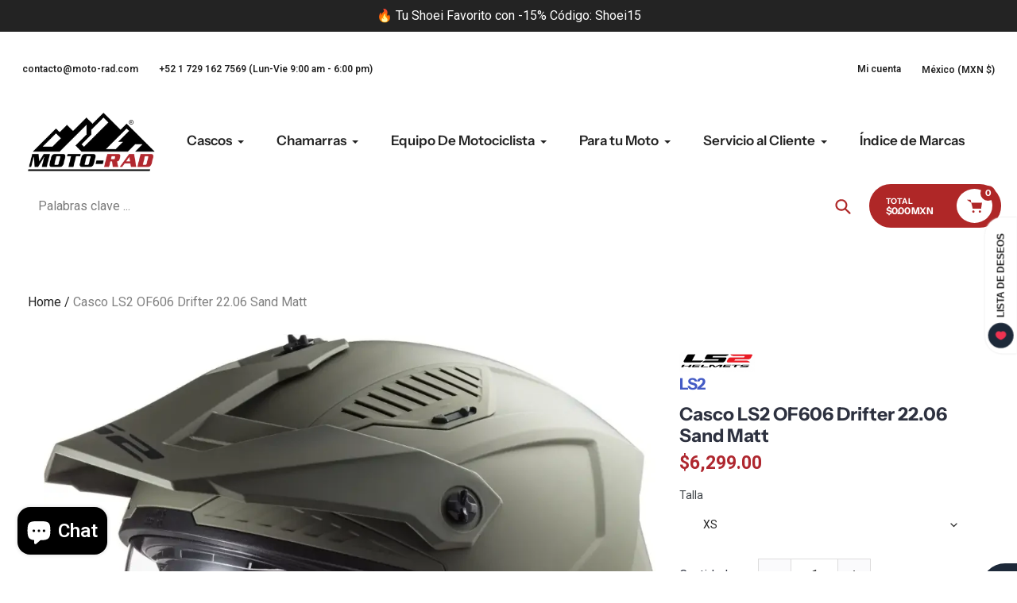

--- FILE ---
content_type: text/html; charset=utf-8
request_url: https://moto-rad.com/products/casco-ls2-of606-drifter-22-06-sand-matt
body_size: 111107
content:
<!doctype html>
<html class="no-js" lang="es">
<head>
  <meta charset="utf-8">
  <meta http-equiv="X-UA-Compatible" content="IE=edge,chrome=1">
  <meta name="viewport" content="width=device-width,initial-scale=1">
  <meta name="theme-color" content="#af2727">

  <link rel="preconnect" href="https://cdn.shopify.com" crossorigin>
  <link rel="preconnect" href="https://fonts.shopifycdn.com" crossorigin>
  <link rel="preconnect" href="https://monorail-edge.shopifysvc.com"><link rel="preload" href="//moto-rad.com/cdn/shop/t/22/assets/core.css?v=9479367861339524431760032751" as="style">
  <link rel="preload" as="font" href="//moto-rad.com/cdn/fonts/instrument_sans/instrumentsans_n7.e4ad9032e203f9a0977786c356573ced65a7419a.woff2" type="font/woff2" crossorigin>
  <link rel="preload" as="font" href="" type="font/woff2" crossorigin>
  <link rel="preload" as="font" href="" type="font/woff2" crossorigin>
  <link rel="preload" as="font" href="//moto-rad.com/cdn/fonts/instrument_sans/instrumentsans_n6.27dc66245013a6f7f317d383a3cc9a0c347fb42d.woff2" type="font/woff2" crossorigin>

  
  <link rel="preload" href="//moto-rad.com/cdn/shop/t/22/assets/theme.js?v=51860917766188280151760032750" as="script"><link rel="canonical" href="https://moto-rad.com/products/casco-ls2-of606-drifter-22-06-sand-matt"><link rel="shortcut icon" href="//moto-rad.com/cdn/shop/files/Icono_32x32.jpg?v=1616630398" type="image/png"><title>Casco LS2 OF606 Drifter 22.06 | Moto-Rad® México 🇲🇽</title><meta name="description" content="Casco LS2 OF606 Drifter ECE 22.06 Sand Matt  Un nuevo concepto de casco nace en LS2 Drifter, es un casco muy versátil, te ofrece la posibilidad de poder manejar con o sin máscara, dependiendo de la situación. Muy fácil de desmontar con el doble clic en cada lado. Una mezcla patentada de policarbonato y materiales adici"><!-- /snippets/social-meta-tags.liquid -->


<meta property="og:site_name" content="Moto-Rad">
<meta property="og:url" content="https://moto-rad.com/products/casco-ls2-of606-drifter-22-06-sand-matt">
<meta property="og:title" content="Casco LS2 OF606 Drifter 22.06 | Moto-Rad® México 🇲🇽">
<meta property="og:type" content="product">
<meta property="og:description" content="Casco LS2 OF606 Drifter ECE 22.06 Sand Matt  Un nuevo concepto de casco nace en LS2 Drifter, es un casco muy versátil, te ofrece la posibilidad de poder manejar con o sin máscara, dependiendo de la situación. Muy fácil de desmontar con el doble clic en cada lado. Una mezcla patentada de policarbonato y materiales adici"><meta property="og:image" content="http://moto-rad.com/cdn/shop/files/casco-ls2-of606-drifter-22-06-sand-matt-3660610-17-xs-801.webp?v=1692981657">
  <meta property="og:image:secure_url" content="https://moto-rad.com/cdn/shop/files/casco-ls2-of606-drifter-22-06-sand-matt-3660610-17-xs-801.webp?v=1692981657">
  <meta property="og:image:width" content="1000">
  <meta property="og:image:height" content="1000">
  <meta property="og:price:amount" content="6,299.00">
  <meta property="og:price:currency" content="MXN">



<meta name="twitter:card" content="summary_large_image">
<meta name="twitter:title" content="Casco LS2 OF606 Drifter 22.06 | Moto-Rad® México 🇲🇽">
<meta name="twitter:description" content="Casco LS2 OF606 Drifter ECE 22.06 Sand Matt  Un nuevo concepto de casco nace en LS2 Drifter, es un casco muy versátil, te ofrece la posibilidad de poder manejar con o sin máscara, dependiendo de la situación. Muy fácil de desmontar con el doble clic en cada lado. Una mezcla patentada de policarbonato y materiales adici">

  
<style data-shopify>
:root {

	--header_megamenu_bg: #ffffff;
	--header_nav_2_bg: #ffffff;
	--header_nav_2_color_text: #232323;
	--search_bar_bg: #ffffff;

	--header_search_categories_bg: #ffffff;
	--header_search_categories_color_text: #232323;
	--alternateHeader_bg_color: #ffffff;
	--alternateHeader_text_color: #232323;
    --logo_text_color: #fff;
    --header_color_text: #ffffff;
	--header_nav_hover_link: #af2727;

    --secondary_nav_color_text: #ffffff;
    --secondary_nav_color_lighter: rgba(255, 255, 255, 0.3);

    --mobile-navigation-bg: #232323;
    --mobile-navigation-highlighted-bg: #1d1d1d;
    --mobile-navigation-text-color: #ffffff;
    --mobile-navigation-icons-color: #fd5b2a;


	--white-color: #ffffff;


    --letter-spacing: 0;
    --font-size: 1;
	--rating-star-bg: rgba(33, 33, 33, 0.15);

    --color-text: #212121;
    --color-text-rgb: 33, 33, 33;
    --color-body-text: #232323;
	--breadcrumbs_color: #af2727;

	--rte__link_color: #000;
	--rte_hover_link_color: #3a3a3a;


    --color-sale-text: #EA0606;
    --color-small-button-text-border: #ffffff;
    --color-text-field: #ffffff;
    --color-text-field-text: #232323;
    --color-text-field-text-rgb: 35, 35, 35;

    --color-btn-primary: #af2727;
    --color-btn-primary-darker: #a30000;
    --color-btn-primary-text: #ffffff;
	
	--color-btn-secondary: #3a3a3a;

	--color--btn-white-darker: #e6e6e6;


    --color-blankstate: rgba(35, 35, 35, 0.35);
    --color-blankstate-border: rgba(35, 35, 35, 0.2);
    --color-blankstate-background: rgba(35, 35, 35, 0.1); 

    --color-text-focus:#474747;


    --color-btn-primary-focus:#851e1e;
 	--color-btn-secondary-focus:#606060;
	--color-btn-white-focus:#e6e6e6;



    --color-btn-social-focus:#70797e;
    --color-small-button-text-border-focus:#e6e6e6;
    --predictive-search-focus:#f2f2f2;

    --color-body: #ffffff;
    --color-bg: #ffffff;
    --color-bg-rgb: 255, 255, 255;
    --color-bg-alt: rgba(35, 35, 35, 0.05);
    --color-bg-currency-selector: rgba(35, 35, 35, 0.2);--opacity-image-overlay: 0.51;--hover-overlay-opacity: 0.91;

    --color-border: #8a9297;
    --color-border-form: #cccccc;
    --color-border-form-darker: #b3b3b3;

    --svg-select-icon: url(//moto-rad.com/cdn/shop/t/22/assets/ico-select.svg?v=147383828099726678601760033240);
 	--svg-select-white-icon: url(//moto-rad.com/cdn/shop/t/22/assets/ico-white-select.svg?v=145037530105049233381760032750);
    --slick-img-url: url(//moto-rad.com/cdn/shop/t/22/assets/ajax-loader.gif?v=41356863302472015721760032750);

    --font-weight-body--bold: 700;
    --font-weight-body--bolder: 700;

    --font-stack-header: "Instrument Sans", sans-serif;
    --font-style-header: normal;
    --font-weight-header: 700;

    --font-stack-navigation: "Instrument Sans", sans-serif;
    --font-style-navigation: normal;
    --font-weight-navigation: 600;


	

    --font-stack-body: "system_ui", -apple-system, 'Segoe UI', Roboto, 'Helvetica Neue', 'Noto Sans', 'Liberation Sans', Arial, sans-serif, 'Apple Color Emoji', 'Segoe UI Emoji', 'Segoe UI Symbol', 'Noto Color Emoji';
    --font-style-body: normal;
    --font-weight-body: 400;

    --font-size-header: 32;
	--font-size-navigation: 17;


	
	--heading1-letter-spacing: -2px;
    --heading2-letter-spacing: -2px;
    --heading3-letter-spacing: -1.0px;
    --heading4-letter-spacing: -1.0px;
    --heading5-letter-spacing: -0.5px;
    --heading6-letter-spacing:  -0.5px;

	--heading-line-height : 1;

    --font-size-base: 16;

    --font-h1-desktop: 64;
    --font-h1-mobile: 44;

    --font-h2-desktop: 41;
    --font-h2-mobile: 32;

    --font-h3-desktop: 32;
    --font-h3-mobile: 20;

    --font-h4-desktop: 17;
    --font-h4-mobile: 15;

    --font-h5-desktop: 14;
    --font-h5-mobile: 14;

    --font-h6-desktop: 12;
    --font-h6-mobile: 11;

    --font-mega-title-large-desktop: 80;

    --font-rich-text-large: 18;
    --font-rich-text-small: 14;

    
--color-video-bg: #f2f2f2;

    
    --global-color-image-loader-primary: rgba(33, 33, 33, 0.06);
    --global-color-image-loader-secondary: rgba(33, 33, 33, 0.12);


	--product_label_sale_color: #00a500;
	--product_label_sold_out_color: #8a9297;
	--product_label_1_color: #0774d7;
 	--product_label_2_color: #000;

	
	--product-image-height: 200px;

  }




</style>


  <link rel="stylesheet" href="//moto-rad.com/cdn/shop/t/22/assets/flickity.min.css?v=112557130868219244861760033233" type="text/css">

  <link rel="stylesheet" href="//moto-rad.com/cdn/shop/t/22/assets/core.css?v=9479367861339524431760032751" type="text/css">
  <link rel="stylesheet" href="//moto-rad.com/cdn/shop/t/22/assets/theme.css?v=154256914526084980251760032750" type="text/css">


  <style>
    @font-face {
  font-family: "Instrument Sans";
  font-weight: 700;
  font-style: normal;
  font-display: swap;
  src: url("//moto-rad.com/cdn/fonts/instrument_sans/instrumentsans_n7.e4ad9032e203f9a0977786c356573ced65a7419a.woff2") format("woff2"),
       url("//moto-rad.com/cdn/fonts/instrument_sans/instrumentsans_n7.b9e40f166fb7639074ba34738101a9d2990bb41a.woff") format("woff");
}

    
      @font-face {
  font-family: "Instrument Sans";
  font-weight: 600;
  font-style: normal;
  font-display: swap;
  src: url("//moto-rad.com/cdn/fonts/instrument_sans/instrumentsans_n6.27dc66245013a6f7f317d383a3cc9a0c347fb42d.woff2") format("woff2"),
       url("//moto-rad.com/cdn/fonts/instrument_sans/instrumentsans_n6.1a71efbeeb140ec495af80aad612ad55e19e6d0e.woff") format("woff");
}

    
    
    
    
  </style>

  <script>
    
     window.importModule = (mod) => import(window.theme.modules[mod]);
    
    var theme = {
      breakpoints: {
        medium: 750,
        large: 990,
        widescreen: 1400
      },
      strings: { 
        addToCart: "Añadir al Carrito",
        preOrder: "Hacer un pedido",
        preOrderText: "Texto previo al pedido", 
        added_to_cart: "¡Agregaste al carrito!",
        soldOut: "Agotado",
        unavailable: "No Disponible",
        regularPrice: "Precio regular",
        salePrice: "Precio de venta",
        sale: "¡En descuento!",
        fromLowestPrice: "Desde [price]",
        vendor: "Marca",
        showMore: "Mostrar más",
        showLess: "Muestra menos",
        searchFor: "Buscar",
        addressError: "Error a buscar esa dirección",
        addressNoResults: "No hay resultados para esa dirección",
        addressQueryLimit: "Has superado el límite de uso de Google API. Considere actualizar a un \u003ca href=\"https:\/\/developers.google.com\/maps\/premium\/usage-limits\"\u003e plan premium \u003c\/a\u003e.",
        authError: "Hubo un problema que autentica su cuenta de Google Maps.",
        newWindow: "Se abre en una nueva ventana.",
        external: "Abre el sitio web externo.",
        newWindowExternal: "Abre un sitio web externo en una nueva ventana.",
        removeLabel: "Eliminar [product]",
        update: "Actualizar",
        quantity: "Cantidad",
        discountedTotal: "Total con descuento",
        regularTotal: "Total regular",
        priceColumn: "Consulte la columna de precios para obtener detalles de descuento.",
        quantityMinimumMessage: "La cantidad debe ser 1 o más",
        cartError: "Hubo un error al actualizar su carrito. Inténtalo de nuevo.",
        removedItemMessage: "Eliminado \u003cspan class=\"cart__removed-product-details\"\u003e([quantity]) [link]\u003c\/span\u003e desde su carrito.",
        unitPrice: "Precio unitario",
        unitPriceSeparator: "por",
        oneCartCount: "1 elemento",
        otherCartCount: "[count] elementos",
        quantityLabel: "Cantidad: [count]",
        products: "productos populares",
        search_title: "Búsquedas populares",
        loading: "Cargando",
        number_of_results: "[result_number] de [results_count]",
        number_of_results_found: "[results_count] resultados encontrados",
        one_result_found: "1 resultado encontrado",
        show_less: "Muestra menos",
        shippingEstimatorOneResult: "1 opción disponible:",
        shippingEstimatorMoreResults: "{{count}} Opciones disponibles:",
        shippingEstimatorNoResults: "No se pudo encontrar envío",
        shippingTo: "embarcar hacia",
        pick_an_option: "Elegir una opción",
        add_note: "Agregar Nota",
        added_note: "Nota Agregada",
        newsletter_confirmation: "¡Gracias por suscribirte!"
      },
      moneyFormat: "${{ amount }} MXN",
      moneyFormatWithCurrency: "${{ amount }} MXN",
      show_preOrder_btn: false ,
        stylesheet: "//moto-rad.com/cdn/shop/t/22/assets/core.css?v=9479367861339524431760032751",
         pageType: "product",
            modules: {
        Core: `//moto-rad.com/cdn/shop/t/22/assets/core.js?v=173754313342993605631760032750`
      },
      scripts: {
        Popper: 'https://unpkg.com/@popperjs/core@2'
      }
    };

       
    window.routes = {
      rootUrl: "\/", 
      cartUrl: "\/cart",
      cartAddUrl: "\/cart\/add",
      cartChangeUrl: "\/cart\/change",
      searchUrl: "\/search",
      productRecommendationsUrl: "\/recommendations\/products"
    };


   



    document.documentElement.className = document.documentElement.className.replace('no-js', 'js');
  </script><script type="text/javascript">
    if (window.MSInputMethodContext && document.documentMode) {
      var scripts = document.getElementsByTagName('script')[0];
      var polyfill = document.createElement("script");
      polyfill.defer = true;
      polyfill.src = "//moto-rad.com/cdn/shop/t/22/assets/ie11CustomProperties.min.js?v=146208399201472936201760032751";

      scripts.parentNode.insertBefore(polyfill, scripts);
    }
  </script>

  <script>window.performance && window.performance.mark && window.performance.mark('shopify.content_for_header.start');</script><meta name="google-site-verification" content="hLhU6vTzzYy6qFdmrv9j37Ua9HgsvjVD6H35nJsb3ZE">
<meta name="google-site-verification" content="KUzp2I2Q4vsyQ1r1OKXRunULTJLvtTNg4Xf-dppiNJQ">
<meta id="shopify-digital-wallet" name="shopify-digital-wallet" content="/54157476009/digital_wallets/dialog">
<meta name="shopify-checkout-api-token" content="05bb38d370da9e5ce3595e4cfb96bbdd">
<meta id="in-context-paypal-metadata" data-shop-id="54157476009" data-venmo-supported="false" data-environment="production" data-locale="es_ES" data-paypal-v4="true" data-currency="MXN">
<link rel="alternate" type="application/json+oembed" href="https://moto-rad.com/products/casco-ls2-of606-drifter-22-06-sand-matt.oembed">
<script async="async" src="/checkouts/internal/preloads.js?locale=es-MX"></script>
<script id="shopify-features" type="application/json">{"accessToken":"05bb38d370da9e5ce3595e4cfb96bbdd","betas":["rich-media-storefront-analytics"],"domain":"moto-rad.com","predictiveSearch":true,"shopId":54157476009,"locale":"es"}</script>
<script>var Shopify = Shopify || {};
Shopify.shop = "moto-rad-com.myshopify.com";
Shopify.locale = "es";
Shopify.currency = {"active":"MXN","rate":"1.0"};
Shopify.country = "MX";
Shopify.theme = {"name":"Pursuit October 2025","id":155919155420,"schema_name":"Pursuit","schema_version":"2.0.2","theme_store_id":1654,"role":"main"};
Shopify.theme.handle = "null";
Shopify.theme.style = {"id":null,"handle":null};
Shopify.cdnHost = "moto-rad.com/cdn";
Shopify.routes = Shopify.routes || {};
Shopify.routes.root = "/";</script>
<script type="module">!function(o){(o.Shopify=o.Shopify||{}).modules=!0}(window);</script>
<script>!function(o){function n(){var o=[];function n(){o.push(Array.prototype.slice.apply(arguments))}return n.q=o,n}var t=o.Shopify=o.Shopify||{};t.loadFeatures=n(),t.autoloadFeatures=n()}(window);</script>
<script id="shop-js-analytics" type="application/json">{"pageType":"product"}</script>
<script defer="defer" async type="module" src="//moto-rad.com/cdn/shopifycloud/shop-js/modules/v2/client.init-shop-cart-sync_BFpxDrjM.es.esm.js"></script>
<script defer="defer" async type="module" src="//moto-rad.com/cdn/shopifycloud/shop-js/modules/v2/chunk.common_CnP21gUX.esm.js"></script>
<script defer="defer" async type="module" src="//moto-rad.com/cdn/shopifycloud/shop-js/modules/v2/chunk.modal_D61HrJrg.esm.js"></script>
<script type="module">
  await import("//moto-rad.com/cdn/shopifycloud/shop-js/modules/v2/client.init-shop-cart-sync_BFpxDrjM.es.esm.js");
await import("//moto-rad.com/cdn/shopifycloud/shop-js/modules/v2/chunk.common_CnP21gUX.esm.js");
await import("//moto-rad.com/cdn/shopifycloud/shop-js/modules/v2/chunk.modal_D61HrJrg.esm.js");

  window.Shopify.SignInWithShop?.initShopCartSync?.({"fedCMEnabled":true,"windoidEnabled":true});

</script>
<script>(function() {
  var isLoaded = false;
  function asyncLoad() {
    if (isLoaded) return;
    isLoaded = true;
    var urls = ["https:\/\/shopi.plexhr.com\/orderDeadlineInt\/script\/plex.php?shop=moto-rad-com.myshopify.com","https:\/\/ecommplugins-scripts.trustpilot.com\/v2.1\/js\/header.min.js?settings=eyJrZXkiOiIxT2Z1eGltRUEwTDA3WHFoIiwicyI6InNrdSJ9\u0026v=2.5\u0026shop=moto-rad-com.myshopify.com","https:\/\/ecommplugins-trustboxsettings.trustpilot.com\/moto-rad-com.myshopify.com.js?settings=1732647410150\u0026shop=moto-rad-com.myshopify.com","https:\/\/widget.trustpilot.com\/bootstrap\/v5\/tp.widget.sync.bootstrap.min.js?shop=moto-rad-com.myshopify.com","https:\/\/shopi.plexhr.com\/orderDeadlineInt\/script\/plex.php?shop=moto-rad-com.myshopify.com","https:\/\/public.zoorix.com\/sdk.min.js?shop=moto-rad-com.myshopify.com"];
    for (var i = 0; i < urls.length; i++) {
      var s = document.createElement('script');
      s.type = 'text/javascript';
      s.async = true;
      s.src = urls[i];
      var x = document.getElementsByTagName('script')[0];
      x.parentNode.insertBefore(s, x);
    }
  };
  if(window.attachEvent) {
    window.attachEvent('onload', asyncLoad);
  } else {
    window.addEventListener('load', asyncLoad, false);
  }
})();</script>
<script id="__st">var __st={"a":54157476009,"offset":-21600,"reqid":"0607eb08-6e37-4263-a879-ab9a00259f2b-1769821129","pageurl":"moto-rad.com\/products\/casco-ls2-of606-drifter-22-06-sand-matt","u":"63e02e5a45cc","p":"product","rtyp":"product","rid":8047186608348};</script>
<script>window.ShopifyPaypalV4VisibilityTracking = true;</script>
<script id="captcha-bootstrap">!function(){'use strict';const t='contact',e='account',n='new_comment',o=[[t,t],['blogs',n],['comments',n],[t,'customer']],c=[[e,'customer_login'],[e,'guest_login'],[e,'recover_customer_password'],[e,'create_customer']],r=t=>t.map((([t,e])=>`form[action*='/${t}']:not([data-nocaptcha='true']) input[name='form_type'][value='${e}']`)).join(','),a=t=>()=>t?[...document.querySelectorAll(t)].map((t=>t.form)):[];function s(){const t=[...o],e=r(t);return a(e)}const i='password',u='form_key',d=['recaptcha-v3-token','g-recaptcha-response','h-captcha-response',i],f=()=>{try{return window.sessionStorage}catch{return}},m='__shopify_v',_=t=>t.elements[u];function p(t,e,n=!1){try{const o=window.sessionStorage,c=JSON.parse(o.getItem(e)),{data:r}=function(t){const{data:e,action:n}=t;return t[m]||n?{data:e,action:n}:{data:t,action:n}}(c);for(const[e,n]of Object.entries(r))t.elements[e]&&(t.elements[e].value=n);n&&o.removeItem(e)}catch(o){console.error('form repopulation failed',{error:o})}}const l='form_type',E='cptcha';function T(t){t.dataset[E]=!0}const w=window,h=w.document,L='Shopify',v='ce_forms',y='captcha';let A=!1;((t,e)=>{const n=(g='f06e6c50-85a8-45c8-87d0-21a2b65856fe',I='https://cdn.shopify.com/shopifycloud/storefront-forms-hcaptcha/ce_storefront_forms_captcha_hcaptcha.v1.5.2.iife.js',D={infoText:'Protegido por hCaptcha',privacyText:'Privacidad',termsText:'Términos'},(t,e,n)=>{const o=w[L][v],c=o.bindForm;if(c)return c(t,g,e,D).then(n);var r;o.q.push([[t,g,e,D],n]),r=I,A||(h.body.append(Object.assign(h.createElement('script'),{id:'captcha-provider',async:!0,src:r})),A=!0)});var g,I,D;w[L]=w[L]||{},w[L][v]=w[L][v]||{},w[L][v].q=[],w[L][y]=w[L][y]||{},w[L][y].protect=function(t,e){n(t,void 0,e),T(t)},Object.freeze(w[L][y]),function(t,e,n,w,h,L){const[v,y,A,g]=function(t,e,n){const i=e?o:[],u=t?c:[],d=[...i,...u],f=r(d),m=r(i),_=r(d.filter((([t,e])=>n.includes(e))));return[a(f),a(m),a(_),s()]}(w,h,L),I=t=>{const e=t.target;return e instanceof HTMLFormElement?e:e&&e.form},D=t=>v().includes(t);t.addEventListener('submit',(t=>{const e=I(t);if(!e)return;const n=D(e)&&!e.dataset.hcaptchaBound&&!e.dataset.recaptchaBound,o=_(e),c=g().includes(e)&&(!o||!o.value);(n||c)&&t.preventDefault(),c&&!n&&(function(t){try{if(!f())return;!function(t){const e=f();if(!e)return;const n=_(t);if(!n)return;const o=n.value;o&&e.removeItem(o)}(t);const e=Array.from(Array(32),(()=>Math.random().toString(36)[2])).join('');!function(t,e){_(t)||t.append(Object.assign(document.createElement('input'),{type:'hidden',name:u})),t.elements[u].value=e}(t,e),function(t,e){const n=f();if(!n)return;const o=[...t.querySelectorAll(`input[type='${i}']`)].map((({name:t})=>t)),c=[...d,...o],r={};for(const[a,s]of new FormData(t).entries())c.includes(a)||(r[a]=s);n.setItem(e,JSON.stringify({[m]:1,action:t.action,data:r}))}(t,e)}catch(e){console.error('failed to persist form',e)}}(e),e.submit())}));const S=(t,e)=>{t&&!t.dataset[E]&&(n(t,e.some((e=>e===t))),T(t))};for(const o of['focusin','change'])t.addEventListener(o,(t=>{const e=I(t);D(e)&&S(e,y())}));const B=e.get('form_key'),M=e.get(l),P=B&&M;t.addEventListener('DOMContentLoaded',(()=>{const t=y();if(P)for(const e of t)e.elements[l].value===M&&p(e,B);[...new Set([...A(),...v().filter((t=>'true'===t.dataset.shopifyCaptcha))])].forEach((e=>S(e,t)))}))}(h,new URLSearchParams(w.location.search),n,t,e,['guest_login'])})(!0,!0)}();</script>
<script integrity="sha256-4kQ18oKyAcykRKYeNunJcIwy7WH5gtpwJnB7kiuLZ1E=" data-source-attribution="shopify.loadfeatures" defer="defer" src="//moto-rad.com/cdn/shopifycloud/storefront/assets/storefront/load_feature-a0a9edcb.js" crossorigin="anonymous"></script>
<script data-source-attribution="shopify.dynamic_checkout.dynamic.init">var Shopify=Shopify||{};Shopify.PaymentButton=Shopify.PaymentButton||{isStorefrontPortableWallets:!0,init:function(){window.Shopify.PaymentButton.init=function(){};var t=document.createElement("script");t.src="https://moto-rad.com/cdn/shopifycloud/portable-wallets/latest/portable-wallets.es.js",t.type="module",document.head.appendChild(t)}};
</script>
<script data-source-attribution="shopify.dynamic_checkout.buyer_consent">
  function portableWalletsHideBuyerConsent(e){var t=document.getElementById("shopify-buyer-consent"),n=document.getElementById("shopify-subscription-policy-button");t&&n&&(t.classList.add("hidden"),t.setAttribute("aria-hidden","true"),n.removeEventListener("click",e))}function portableWalletsShowBuyerConsent(e){var t=document.getElementById("shopify-buyer-consent"),n=document.getElementById("shopify-subscription-policy-button");t&&n&&(t.classList.remove("hidden"),t.removeAttribute("aria-hidden"),n.addEventListener("click",e))}window.Shopify?.PaymentButton&&(window.Shopify.PaymentButton.hideBuyerConsent=portableWalletsHideBuyerConsent,window.Shopify.PaymentButton.showBuyerConsent=portableWalletsShowBuyerConsent);
</script>
<script data-source-attribution="shopify.dynamic_checkout.cart.bootstrap">document.addEventListener("DOMContentLoaded",(function(){function t(){return document.querySelector("shopify-accelerated-checkout-cart, shopify-accelerated-checkout")}if(t())Shopify.PaymentButton.init();else{new MutationObserver((function(e,n){t()&&(Shopify.PaymentButton.init(),n.disconnect())})).observe(document.body,{childList:!0,subtree:!0})}}));
</script>
<link id="shopify-accelerated-checkout-styles" rel="stylesheet" media="screen" href="https://moto-rad.com/cdn/shopifycloud/portable-wallets/latest/accelerated-checkout-backwards-compat.css" crossorigin="anonymous">
<style id="shopify-accelerated-checkout-cart">
        #shopify-buyer-consent {
  margin-top: 1em;
  display: inline-block;
  width: 100%;
}

#shopify-buyer-consent.hidden {
  display: none;
}

#shopify-subscription-policy-button {
  background: none;
  border: none;
  padding: 0;
  text-decoration: underline;
  font-size: inherit;
  cursor: pointer;
}

#shopify-subscription-policy-button::before {
  box-shadow: none;
}

      </style>

<script>window.performance && window.performance.mark && window.performance.mark('shopify.content_for_header.end');</script>
<!--Gem_Page_Header_Script-->

<link rel="preconnect" href="https://ucarecdn.com">
<link rel="dns-prefetch" href="https://ucarecdn.com">

<link rel="preconnect" href="https://assets.gemcommerce.com">
<link rel="dns-prefetch" href="https://assets.gemcommerce.com">

<link rel="preconnect" href="https://maxcdn.bootstrapcdn.com">
<link rel="dns-prefetch" href="https://maxcdn.bootstrapcdn.com">

<link rel="preconnect" href="https://fonts.gstatic.com">
<link rel="dns-prefetch" href="https://fonts.gstatic.com">

<link rel="preconnect" href="https://fonts.googleapis.com">
<link rel="dns-prefetch" href="https://fonts.googleapis.com">

    


<!--End_Gem_Page_Header_Script-->
<!-- BEGIN app block: shopify://apps/zoorix-cross-sell/blocks/zoorix-head/51fffd07-f9df-4d6a-b901-6d14b243dcad -->
<script>
  window.zoorixCartData = {
    currency: "MXN",
    currency_symbol: "$",
    
    original_total_price: 0,
    total_discount: 0,
    item_count: 0,
    items: [
        
    ]
    
  };

  window.Zoorix = window.Zoorix || {};
  window.Zoorix.collectionsHash = {};

  

  
  window.Zoorix.page_type = "product";
  window.Zoorix.product_id = "8047186608348";
    
      
        window.Zoorix.collectionsHash[268239798441] = {title: "Cascos Abiertos" };
      
        window.Zoorix.collectionsHash[412633694428] = {title: "Cascos con Homologacion ECE 22.06" };
      
        window.Zoorix.collectionsHash[268035981481] = {title: "Cascos Estilo Chopper" };
      
        window.Zoorix.collectionsHash[267417747625] = {title: "Cascos Para Moto" };
      
        window.Zoorix.collectionsHash[267561992361] = {title: "Cascos Urbanos" };
      
        window.Zoorix.collectionsHash[412978217180] = {title: "Equipo para Motociclistas" };
      
        window.Zoorix.collectionsHash[267614716073] = {title: "Harley \/ Chopper" };
      
        window.Zoorix.collectionsHash[267156816041] = {title: "LS2 Helmets" };
      
        window.Zoorix.collectionsHash[267514413225] = {title: "Urbano" };
      
      window.Zoorix.collections = Object.keys(window.Zoorix.collectionsHash).map(c => parseInt(c));
    
  
  window.Zoorix.moneyFormat = "${{ amount }}";
  window.Zoorix.moneyFormatWithCurrency = "${{ amount }} MXN";
  window.Zoorix.template = "product.gem-1620938029-template";

</script>

<!--<script src="https://cdn.shopify.com/s/javascripts/currencies.js" async></script>-->
<script async src=https://public.zoorix.com/domains/moto-rad-com.myshopify.com/zoorix.js></script>


<!-- END app block --><!-- BEGIN app block: shopify://apps/gempages-builder/blocks/embed-gp-script-head/20b379d4-1b20-474c-a6ca-665c331919f3 -->








  







<!-- END app block --><!-- BEGIN app block: shopify://apps/boost-ai-search-filter/blocks/instant-search-app-embedded/7fc998ae-a150-4367-bab8-505d8a4503f7 --><script type="text/javascript">(function a(){!window.boostWidgetIntegration&&(window.boostWidgetIntegration={});const b=window.boostWidgetIntegration;!b.taeSettings&&(b.taeSettings={});const c=b.taeSettings;c.instantSearch={enabled:!0}})()</script><!-- END app block --><!-- BEGIN app block: shopify://apps/ta-labels-badges/blocks/bss-pl-config-data/91bfe765-b604-49a1-805e-3599fa600b24 --><script
    id='bss-pl-config-data'
>
	let TAE_StoreId = "19677";
	if (typeof BSS_PL == 'undefined' || TAE_StoreId !== "") {
  		var BSS_PL = {};
		BSS_PL.storeId = 19677;
		BSS_PL.currentPlan = "ten_usd";
		BSS_PL.apiServerProduction = "https://product-labels.tech-arms.io";
		BSS_PL.publicAccessToken = "68202713e4c887da034b15e12f7a406b";
		BSS_PL.customerTags = "null";
		BSS_PL.customerId = "null";
		BSS_PL.storeIdCustomOld = 10678;
		BSS_PL.storeIdOldWIthPriority = 12200;
		BSS_PL.storeIdOptimizeAppendLabel = 59637
		BSS_PL.optimizeCodeIds = null; 
		BSS_PL.extendedFeatureIds = null;
		BSS_PL.integration = {"laiReview":{"status":0,"config":[]}};
		BSS_PL.settingsData  = {};
		BSS_PL.configProductMetafields = [];
		BSS_PL.configVariantMetafields = [];
		
		BSS_PL.configData = [].concat({"id":195784,"name":"Untitled label","priority":0,"enable_priority":0,"enable":1,"pages":"1,2,3,4,7","related_product_tag":null,"first_image_tags":null,"img_url":"1765499798919-842295369-Gemini_Generated_Image_os3wkos3wkos3wko.png","public_img_url":"https://cdn.shopify.com/s/files/1/0541/5747/6009/files/1765499798919-842295369-Gemini_Generated_Image_os3wkos3wkos3wko.png?v=1765499811","position":2,"apply":null,"product_type":2,"exclude_products":6,"collection_image_type":0,"product":"","variant":"","collection":"","exclude_product_ids":"","collection_image":"","inventory":0,"tags":"New","excludeTags":"","vendors":"","from_price":null,"to_price":null,"domain_id":19677,"locations":"","enable_allowed_countries":0,"locales":"","enable_allowed_locales":0,"enable_visibility_date":0,"from_date":null,"to_date":null,"enable_discount_range":0,"discount_type":1,"discount_from":null,"discount_to":null,"label_text":"New%20arrival","label_text_color":"#ffffff","label_text_background_color":{"type":"hex","value":"#4482B4ff"},"label_text_font_size":12,"label_text_no_image":1,"label_text_in_stock":"In Stock","label_text_out_stock":"Sold out","label_shadow":{"blur":0,"h_offset":0,"v_offset":0},"label_opacity":100,"topBottom_padding":4,"border_radius":"0px 0px 0px 0px","border_style":"none","border_size":"0","border_color":"#000000","label_shadow_color":"#808080","label_text_style":0,"label_text_font_family":null,"label_text_font_url":null,"customer_label_preview_image":null,"label_preview_image":"https://cdn.shopify.com/s/files/1/0541/5747/6009/files/botines-sidi-arx-air-castain-bronze-2474-0033-40-940.webp?v=1765478048","label_text_enable":0,"customer_tags":"","exclude_customer_tags":"","customer_type":"allcustomers","exclude_customers":"all_customer_tags","label_on_image":"2","label_type":1,"badge_type":0,"custom_selector":null,"margin":{"type":"px","value":{"top":0,"left":0,"right":0,"bottom":0}},"mobile_margin":{"type":"px","value":{"top":0,"left":0,"right":0,"bottom":0}},"margin_top":0,"margin_bottom":0,"mobile_height_label":-1,"mobile_width_label":30,"mobile_font_size_label":12,"emoji":null,"emoji_position":null,"transparent_background":null,"custom_page":null,"check_custom_page":false,"include_custom_page":null,"check_include_custom_page":false,"margin_left":0,"instock":null,"price_range_from":null,"price_range_to":null,"enable_price_range":0,"enable_product_publish":0,"customer_selected_product":null,"selected_product":null,"product_publish_from":"2025-09-01T06:00:00.000Z","product_publish_to":"2025-09-01T06:00:00.000Z","enable_countdown_timer":0,"option_format_countdown":0,"countdown_time":null,"option_end_countdown":null,"start_day_countdown":null,"countdown_type":1,"countdown_daily_from_time":null,"countdown_daily_to_time":null,"countdown_interval_start_time":null,"countdown_interval_length":null,"countdown_interval_break_length":null,"public_url_s3":"https://production-labels-bucket.s3.us-east-2.amazonaws.com/public/static/base/images/customer/19677/1765499798919-842295369-Gemini_Generated_Image_os3wkos3wkos3wko.png","enable_visibility_period":0,"visibility_period":1,"createdAt":"2025-12-11T18:57:55.000Z","customer_ids":"","exclude_customer_ids":"","angle":0,"toolTipText":"","label_shape":"3","label_shape_type":2,"mobile_fixed_percent_label":"percentage","desktop_width_label":23,"desktop_height_label":-1,"desktop_fixed_percent_label":"percentage","mobile_position":0,"desktop_label_unlimited_top":0,"desktop_label_unlimited_left":77,"mobile_label_unlimited_top":0,"mobile_label_unlimited_left":0,"mobile_margin_top":0,"mobile_margin_left":0,"mobile_config_label_enable":0,"mobile_default_config":1,"mobile_margin_bottom":0,"enable_fixed_time":0,"fixed_time":null,"statusLabelHoverText":0,"labelHoverTextLink":{"url":"","is_open_in_newtab":true},"labelAltText":"Producto%20Nuevo","statusLabelAltText":1,"enable_badge_stock":0,"badge_stock_style":1,"badge_stock_config":null,"enable_multi_badge":0,"animation_type":0,"animation_duration":2,"animation_repeat_option":0,"animation_repeat":0,"desktop_show_badges":1,"mobile_show_badges":1,"desktop_show_labels":1,"mobile_show_labels":1,"label_text_unlimited_stock":"Unlimited Stock","img_plan_id":13,"label_badge_type":"image","deletedAt":null,"desktop_lock_aspect_ratio":true,"mobile_lock_aspect_ratio":true,"img_aspect_ratio":2.6,"preview_board_width":538,"preview_board_height":538,"set_size_on_mobile":true,"set_position_on_mobile":true,"set_margin_on_mobile":true,"from_stock":null,"to_stock":null,"condition_product_title":"{\"enable\":false,\"type\":1,\"content\":\"\"}","conditions_apply_type":"{\"discount\":1,\"price\":1,\"inventory\":1}","public_font_url":null,"font_size_ratio":0.5,"group_ids":"[]","metafields":"{\"valueProductMetafield\":[],\"valueVariantMetafield\":[],\"matching_type\":1,\"metafield_type\":1}","no_ratio_height":true,"updatedAt":"2025-12-12T00:36:52.000Z","multipleBadge":null,"translations":[],"label_id":195784,"label_text_id":195784,"bg_style":"solid"},{"id":39881,"name":"Envio-Rad Badge","priority":0,"enable_priority":0,"enable":1,"pages":"3,4,7,2","related_product_tag":null,"first_image_tags":null,"img_url":"LabelENVIO-RAD.png","public_img_url":"https://cdn.shopify.com/s/files/1/0541/5747/6009/files/LabelENVIO-RAD_0fd1d6a8-6216-4851-b0e2-9a7baa41b72d.png?v=1713804588","position":2,"apply":0,"product_type":2,"exclude_products":null,"collection_image_type":0,"product":"","variant":"","collection":"","exclude_product_ids":"","collection_image":"","inventory":1,"tags":"Envio-Rad","excludeTags":"","vendors":"","from_price":null,"to_price":null,"domain_id":19677,"locations":"","enable_allowed_countries":0,"locales":"","enable_allowed_locales":0,"enable_visibility_date":0,"from_date":null,"to_date":null,"enable_discount_range":0,"discount_type":1,"discount_from":null,"discount_to":null,"label_text":"Hello%21","label_text_color":"#ffffff","label_text_background_color":{"type":"hex","value":"#ff7f50ff"},"label_text_font_size":12,"label_text_no_image":1,"label_text_in_stock":"In Stock","label_text_out_stock":"Sold out","label_shadow":{"blur":"0","h_offset":0,"v_offset":0},"label_opacity":100,"topBottom_padding":4,"border_radius":"0px 0px 0px 0px","border_style":"none","border_size":"0","border_color":"#000000","label_shadow_color":"#808080","label_text_style":0,"label_text_font_family":null,"label_text_font_url":null,"customer_label_preview_image":"/static/adminhtml/images/sample.jpg","label_preview_image":"/static/adminhtml/images/sample.jpg","label_text_enable":0,"customer_tags":"","exclude_customer_tags":"","customer_type":"allcustomers","exclude_customers":null,"label_on_image":"2","label_type":2,"badge_type":1,"custom_selector":"{\"collectionPageSelector\":\"\",\"homePageSelector\":\"\",\"productPageSelector\":\"\",\"searchPageSelector\":\"\",\"otherPageSelector\":\"\"}","margin":{"type":"px","value":{"top":0,"left":0,"right":0,"bottom":0}},"mobile_margin":{"type":"px","value":{"top":0,"left":0,"right":0,"bottom":0}},"margin_top":9,"margin_bottom":4,"mobile_height_label":22,"mobile_width_label":113,"mobile_font_size_label":12,"emoji":null,"emoji_position":null,"transparent_background":null,"custom_page":null,"check_custom_page":false,"include_custom_page":null,"check_include_custom_page":false,"margin_left":0,"instock":1,"price_range_from":null,"price_range_to":null,"enable_price_range":0,"enable_product_publish":0,"customer_selected_product":null,"selected_product":null,"product_publish_from":null,"product_publish_to":null,"enable_countdown_timer":0,"option_format_countdown":0,"countdown_time":null,"option_end_countdown":null,"start_day_countdown":null,"countdown_type":1,"countdown_daily_from_time":null,"countdown_daily_to_time":null,"countdown_interval_start_time":null,"countdown_interval_length":null,"countdown_interval_break_length":null,"public_url_s3":"https://production-labels-bucket.s3.us-east-2.amazonaws.com/public/static/base/images/customer/19677/LabelENVIO-RAD.png","enable_visibility_period":0,"visibility_period":1,"createdAt":"2022-03-08T18:59:01.000Z","customer_ids":"","exclude_customer_ids":"","angle":0,"toolTipText":"","label_shape":"rectangle","label_shape_type":1,"mobile_fixed_percent_label":"fixed","desktop_width_label":110,"desktop_height_label":21,"desktop_fixed_percent_label":"fixed","mobile_position":2,"desktop_label_unlimited_top":33,"desktop_label_unlimited_left":33,"mobile_label_unlimited_top":33,"mobile_label_unlimited_left":33,"mobile_margin_top":0,"mobile_margin_left":0,"mobile_config_label_enable":null,"mobile_default_config":1,"mobile_margin_bottom":0,"enable_fixed_time":0,"fixed_time":"[{\"name\":\"Sunday\",\"selected\":false,\"allDay\":false,\"timeStart\":\"00:00\",\"timeEnd\":\"23:59\",\"disabledAllDay\":true,\"disabledTime\":true},{\"name\":\"Monday\",\"selected\":false,\"allDay\":false,\"timeStart\":\"00:00\",\"timeEnd\":\"23:59\",\"disabledAllDay\":true,\"disabledTime\":true},{\"name\":\"Tuesday\",\"selected\":false,\"allDay\":false,\"timeStart\":\"00:00\",\"timeEnd\":\"23:59\",\"disabledAllDay\":true,\"disabledTime\":true},{\"name\":\"Wednesday\",\"selected\":false,\"allDay\":false,\"timeStart\":\"00:00\",\"timeEnd\":\"23:59\",\"disabledAllDay\":true,\"disabledTime\":true},{\"name\":\"Thursday\",\"selected\":false,\"allDay\":false,\"timeStart\":\"00:00\",\"timeEnd\":\"23:59\",\"disabledAllDay\":true,\"disabledTime\":true},{\"name\":\"Friday\",\"selected\":false,\"allDay\":false,\"timeStart\":\"00:00\",\"timeEnd\":\"23:59\",\"disabledAllDay\":true,\"disabledTime\":true},{\"name\":\"Saturday\",\"selected\":false,\"allDay\":false,\"timeStart\":\"00:00\",\"timeEnd\":\"23:59\",\"disabledAllDay\":true,\"disabledTime\":true}]","statusLabelHoverText":0,"labelHoverTextLink":{"url":"","is_open_in_newtab":true},"labelAltText":"","statusLabelAltText":0,"enable_badge_stock":0,"badge_stock_style":1,"badge_stock_config":null,"enable_multi_badge":0,"animation_type":0,"animation_duration":2,"animation_repeat_option":0,"animation_repeat":0,"desktop_show_badges":1,"mobile_show_badges":1,"desktop_show_labels":1,"mobile_show_labels":1,"label_text_unlimited_stock":"Unlimited Stock","img_plan_id":13,"label_badge_type":"image","deletedAt":null,"desktop_lock_aspect_ratio":true,"mobile_lock_aspect_ratio":true,"img_aspect_ratio":5.156,"preview_board_width":490,"preview_board_height":490,"set_size_on_mobile":true,"set_position_on_mobile":true,"set_margin_on_mobile":true,"from_stock":0,"to_stock":0,"condition_product_title":"{\"enable\":false,\"type\":1,\"content\":\"\"}","conditions_apply_type":"{\"discount\":1,\"price\":1,\"inventory\":1}","public_font_url":null,"font_size_ratio":null,"group_ids":null,"metafields":"{\"valueProductMetafield\":[],\"valueVariantMetafield\":[],\"matching_type\":1,\"metafield_type\":1}","no_ratio_height":false,"updatedAt":"2025-11-19T22:29:14.000Z","multipleBadge":null,"translations":[],"label_id":39881,"label_text_id":39881,"bg_style":"solid"},{"id":37011,"name":"Next Day Shipping","priority":0,"enable_priority":0,"enable":1,"pages":"1","related_product_tag":null,"first_image_tags":null,"img_url":"ENVIO-RAD_5.png","public_img_url":"https://cdn.shopify.com/s/files/1/0541/5747/6009/files/ENVIO-RAD_5.png?v=1728058911","position":2,"apply":0,"product_type":2,"exclude_products":null,"collection_image_type":0,"product":"7247661400233,7247639838889,7476846493916,7087892168873,7476031815900,7536473866460,7256411898025,6994509594793,7192363139241,7476092338396,7032151081129,6974168858793,7469417070812,7465830613212,7465843294428,7469777649884,7469569245404,7469540638940,7469522944220,7465740992732,7465788473564,7465445359836,7465766420700,7465512829148,7247377662121,7247736766633,7478409265372,7274732716201,7096119197865,7235728933033,7140267098281,7005074653353,7005081370793,7010864005289,7459161735388,7482432454876,7476286324956,7458089238748,7458056700124,7458077606108,7277607878825,7023190999209,6950234685609,7453869703388,7277654704297,7277656342697,7453355770076,7453885595868,7277664633001,7277665747113,7453896212700,7453278699740,7453317431516,6994468077737,6960436674729,7277604634793,7277614629033,7277611909289,7485893869788,7456463388892,7456079642844,7456172474588,7456388022492,7456273236188,7456523026652,7456546750684,7456626770140,7456131645660,7480850120924,7035398586537,7096086495401,7461122638044,7458226012380,7459128312028,7459136438492,7461050482908,7458246033628,7459091546332,7461152522460,7459114746076,7461461131484,7461145510108,7459062284508,7461176836316,7459149906140,7458262974684,7247620145321,7458253930716,7458184823004,7458206482652,7469846659292,7470474100956,7469806485724,6976254967977,7510441853148,7470431830236,7469839319260,7469827358940,7469825196252,7247227322537,7247728378025,7247720349865,7247215394985,7192176066729,7277601194153,7247779856553,7247629025449,7247598977193,7247358296233,7475940557020,7247743221929,7012047880361,7472952246492,7094090825897,7277663223977,7460406952156,7461197381852,7460421927132,7480526471388,7460452434140,7460285448412,7459184214236,7461484298460,7461270257884,7461393727708,7461239947484,6994350669993,6994291982505,7461614715100,7472272212188,7512749670620,6994599248041,7292398796969,7087578284201,7087653519529,7089825185961,7089828954281,7281458282665,7457992081628,7457976123612,7513144787164,7247703310505,7008374423721,7459168452828,7247798010025,7478503964892,7470830289116,6976235831465,7471028240604,7470893400284,6976240091305,7510447456476,7472101195996,7472120037596,7472075505884,7471178219740,7472139436252,7472203202780,7472173547740,7472229023964,7471108391132,7471127757020,6947253059753,7144061960361,7000411570345,7258987298985,6947535487145,6997249589417,6997244379305,6997258469545,7095949033641,7016887353513,7110886555817,7465827991772,6997147943081,6996890714281,6996810662057,6996805124265,6996668416169,7115111661737,7115122376873,7434267721948,7025896587433,7023896035497,7469811957980,7000420712617,7000422449321,7013307416745,7001920012457,7000303894697,7000319361193,7000308154537,7250827051177,7000313430185,7139980378281,7434248618204,7000173019305,6997282783401,7434287546588,7001900417193,7001496715433,7000460558505,7089765286057,6950193397929,6950192054441,7166293835945,7166299209897,7233379074217,6884260413609,6950225445033,7137516060841,7001827246249,7067134984361,7062268313769,7166346723497,7448060821724,7448063869148,7440432070876,6950233211049,7440395206876,7440400974044,7036579479721,7452398616796,7440452550876,7440454844636,7447923130588,7021560266921,7452390752476,7440381018332,7001662718121,7001660129449,7072760103081,7448078221532,7448083103964,7001568542889,7440220651740,7001572180137,7001580175529,7438630256860,7096151441577,7438719746268,7436741050588,7438607122652,7438723842268,7001582960809,7001586237609,7087524053161,7480806047964,7460450074844,7460267393244,7460453810396,7480800805084,7458186985692,7035424112809,7035423097001,7036634005673,7256423694505,7258998177961,7265716764841,7452423127260,7452421161180,7447914774748,7447920476380,7021863043241,7021863927977,7021865009321,6898305597609,7021892665513,7021893288105,6994261508265,6994263670953,7452429123804,6950233866409,7137223835817,7249084317865,7137464123561,7137459044521,7001561661609,7001562972329,7001603276969,7001686114473,7453351215324,7186669011113,7186663932073,7186652856489,7453357605084,7453358784732,7001696239785,7456563167452,7456582533340,7456596656348,7137467433129,7137473101993,7458061779164,7480750702812,7458065547484,7458073018588,7458089205980,7458119319772,7458164834524,7458152153308,7458200191196,7458203697372,7458202550492,7458214969564,7458212937948,7458218606812,7087802810537,7458225127644,7087657353385,7458235842780,7087819653289,7460424843484,7460435853532,7087917498537,7235457646761,7235465216169,7233233649833,7087407628457,7087445344425,7035310899369,7035302281385,7035306311849,7465463349468,7465459777756,7465476980956,7465489334492,7465484615900,7016940437673,7016941125801,7006017224873,7005989404841,7005962272937,7005987831977,7006035476649,7465784115420,7006036164777,7006036590761,7072805519529,7176676802729,7035420049577,7465798336732,7465792700636,7470948057308,7471161049308,7471163736284,7471165866204,7472261267676,7471173828828,7472260350172,7472263004380,7472262152412,7471142600924,7471148990684,7471144927452,7471151579356,7001689129129","variant":"","collection":"","exclude_product_ids":"","collection_image":"","inventory":5,"tags":"Envio-Rad","excludeTags":"","vendors":"","from_price":null,"to_price":null,"domain_id":19677,"locations":"","enable_allowed_countries":0,"locales":"","enable_allowed_locales":0,"enable_visibility_date":0,"from_date":null,"to_date":null,"enable_discount_range":0,"discount_type":1,"discount_from":null,"discount_to":null,"label_text":"Hello%21","label_text_color":"#ffffff","label_text_background_color":{"type":"hex","value":"#ff7f50ff"},"label_text_font_size":12,"label_text_no_image":1,"label_text_in_stock":"In Stock","label_text_out_stock":"Sold out","label_shadow":{"blur":"0","h_offset":0,"v_offset":0},"label_opacity":100,"topBottom_padding":4,"border_radius":"0px 0px 0px 0px","border_style":"none","border_size":"0","border_color":"#000000","label_shadow_color":"#808080","label_text_style":0,"label_text_font_family":null,"label_text_font_url":null,"customer_label_preview_image":"/static/adminhtml/images/sample.jpg","label_preview_image":"/static/adminhtml/images/sample.jpg","label_text_enable":0,"customer_tags":"","exclude_customer_tags":"","customer_type":"allcustomers","exclude_customers":null,"label_on_image":"2","label_type":2,"badge_type":1,"custom_selector":"{\"collectionPageSelector\":\"\",\"homePageSelector\":\"\",\"productPageSelector\":\"\",\"searchPageSelector\":\"\",\"otherPageSelector\":\"\"}","margin":{"type":"px","value":{"top":0,"left":0,"right":0,"bottom":0}},"mobile_margin":{"type":"px","value":{"top":0,"left":0,"right":0,"bottom":0}},"margin_top":0,"margin_bottom":0,"mobile_height_label":79,"mobile_width_label":85,"mobile_font_size_label":12,"emoji":null,"emoji_position":null,"transparent_background":null,"custom_page":null,"check_custom_page":false,"include_custom_page":null,"check_include_custom_page":false,"margin_left":0,"instock":1,"price_range_from":null,"price_range_to":null,"enable_price_range":0,"enable_product_publish":0,"customer_selected_product":null,"selected_product":null,"product_publish_from":null,"product_publish_to":null,"enable_countdown_timer":0,"option_format_countdown":0,"countdown_time":null,"option_end_countdown":null,"start_day_countdown":null,"countdown_type":1,"countdown_daily_from_time":null,"countdown_daily_to_time":null,"countdown_interval_start_time":null,"countdown_interval_length":null,"countdown_interval_break_length":null,"public_url_s3":"https://production-labels-bucket.s3.us-east-2.amazonaws.com/public/static/base/images/customer/19677/ENVIO-RAD_5.png","enable_visibility_period":0,"visibility_period":1,"createdAt":"2022-01-31T15:36:35.000Z","customer_ids":"","exclude_customer_ids":"","angle":0,"toolTipText":"","label_shape":"rectangle","label_shape_type":1,"mobile_fixed_percent_label":"fixed","desktop_width_label":91,"desktop_height_label":85,"desktop_fixed_percent_label":"fixed","mobile_position":2,"desktop_label_unlimited_top":33,"desktop_label_unlimited_left":33,"mobile_label_unlimited_top":33,"mobile_label_unlimited_left":33,"mobile_margin_top":0,"mobile_margin_left":0,"mobile_config_label_enable":null,"mobile_default_config":1,"mobile_margin_bottom":0,"enable_fixed_time":0,"fixed_time":"[{\"name\":\"Sunday\",\"selected\":false,\"allDay\":false,\"timeStart\":\"00:00\",\"timeEnd\":\"23:59\",\"disabledAllDay\":true,\"disabledTime\":true},{\"name\":\"Monday\",\"selected\":false,\"allDay\":false,\"timeStart\":\"00:00\",\"timeEnd\":\"23:59\",\"disabledAllDay\":true,\"disabledTime\":true},{\"name\":\"Tuesday\",\"selected\":false,\"allDay\":false,\"timeStart\":\"00:00\",\"timeEnd\":\"23:59\",\"disabledAllDay\":true,\"disabledTime\":true},{\"name\":\"Wednesday\",\"selected\":false,\"allDay\":false,\"timeStart\":\"00:00\",\"timeEnd\":\"23:59\",\"disabledAllDay\":true,\"disabledTime\":true},{\"name\":\"Thursday\",\"selected\":false,\"allDay\":false,\"timeStart\":\"00:00\",\"timeEnd\":\"23:59\",\"disabledAllDay\":true,\"disabledTime\":true},{\"name\":\"Friday\",\"selected\":false,\"allDay\":false,\"timeStart\":\"00:00\",\"timeEnd\":\"23:59\",\"disabledAllDay\":true,\"disabledTime\":true},{\"name\":\"Saturday\",\"selected\":false,\"allDay\":false,\"timeStart\":\"00:00\",\"timeEnd\":\"23:59\",\"disabledAllDay\":true,\"disabledTime\":true}]","statusLabelHoverText":0,"labelHoverTextLink":{"url":"","is_open_in_newtab":true},"labelAltText":"","statusLabelAltText":0,"enable_badge_stock":0,"badge_stock_style":1,"badge_stock_config":null,"enable_multi_badge":0,"animation_type":0,"animation_duration":2,"animation_repeat_option":0,"animation_repeat":0,"desktop_show_badges":1,"mobile_show_badges":1,"desktop_show_labels":1,"mobile_show_labels":1,"label_text_unlimited_stock":"Unlimited Stock","img_plan_id":0,"label_badge_type":"image","deletedAt":null,"desktop_lock_aspect_ratio":true,"mobile_lock_aspect_ratio":true,"img_aspect_ratio":1.073,"preview_board_width":490,"preview_board_height":490,"set_size_on_mobile":true,"set_position_on_mobile":true,"set_margin_on_mobile":true,"from_stock":1,"to_stock":null,"condition_product_title":"{\"enable\":false,\"type\":1,\"content\":\"\"}","conditions_apply_type":"{\"discount\":1,\"price\":1,\"inventory\":1}","public_font_url":null,"font_size_ratio":null,"group_ids":null,"metafields":"{\"valueProductMetafield\":[],\"valueVariantMetafield\":[],\"matching_type\":1,\"metafield_type\":1}","no_ratio_height":false,"updatedAt":"2025-11-19T22:34:42.000Z","multipleBadge":null,"translations":[],"label_id":37011,"label_text_id":37011,"bg_style":"solid"},);

		
		BSS_PL.configDataBanner = [].concat();

		
		BSS_PL.configDataPopup = [].concat();

		
		BSS_PL.configDataLabelGroup = [].concat();
		
		
		BSS_PL.collectionID = ``;
		BSS_PL.collectionHandle = ``;
		BSS_PL.collectionTitle = ``;

		
		BSS_PL.conditionConfigData = [].concat();
	}
</script>



    <script id='fixBugForStore19677'>
		
function bssFixSupportBadgeImage($, parent, page, htmlLabel, appended) {
  if($(parent).is(".boost-sd__product-item-grid-view-layout-image")){
    $(parent).append(htmlLabel)
    appended = true
  }
  
  if ($(parent).hasClass('module') && $(parent).parent().hasClass('module-wrap')) {
    $(parent).parent().append(htmlLabel);
    appended = true;
  }
  if ($(parent).is(".boost-sd__product-image-wrapper") && !$(parent).next().is(".bss_pb_img")) {
    $(parent).after(htmlLabel); 
    appended = true; 
  }
  return appended;
}

    </script>


<style>
    
    

</style>

<script>
    function bssLoadScripts(src, callback, isDefer = false) {
        const scriptTag = document.createElement('script');
        document.head.appendChild(scriptTag);
        scriptTag.src = src;
        if (isDefer) {
            scriptTag.defer = true;
        } else {
            scriptTag.async = true;
        }
        if (callback) {
            scriptTag.addEventListener('load', function () {
                callback();
            });
        }
    }
    const scriptUrls = [
        "https://cdn.shopify.com/extensions/019c0e6f-86c2-78fa-a9d8-74b6f6a22991/product-label-571/assets/bss-pl-init-helper.js",
        "https://cdn.shopify.com/extensions/019c0e6f-86c2-78fa-a9d8-74b6f6a22991/product-label-571/assets/bss-pl-init-config-run-scripts.js",
    ];
    Promise.all(scriptUrls.map((script) => new Promise((resolve) => bssLoadScripts(script, resolve)))).then((res) => {
        console.log('BSS scripts loaded');
        window.bssScriptsLoaded = true;
    });

	function bssInitScripts() {
		if (BSS_PL.configData.length) {
			const enabledFeature = [
				{ type: 1, script: "https://cdn.shopify.com/extensions/019c0e6f-86c2-78fa-a9d8-74b6f6a22991/product-label-571/assets/bss-pl-init-for-label.js" },
				{ type: 2, badge: [0, 7, 8], script: "https://cdn.shopify.com/extensions/019c0e6f-86c2-78fa-a9d8-74b6f6a22991/product-label-571/assets/bss-pl-init-for-badge-product-name.js" },
				{ type: 2, badge: [1, 11], script: "https://cdn.shopify.com/extensions/019c0e6f-86c2-78fa-a9d8-74b6f6a22991/product-label-571/assets/bss-pl-init-for-badge-product-image.js" },
				{ type: 2, badge: 2, script: "https://cdn.shopify.com/extensions/019c0e6f-86c2-78fa-a9d8-74b6f6a22991/product-label-571/assets/bss-pl-init-for-badge-custom-selector.js" },
				{ type: 2, badge: [3, 9, 10], script: "https://cdn.shopify.com/extensions/019c0e6f-86c2-78fa-a9d8-74b6f6a22991/product-label-571/assets/bss-pl-init-for-badge-price.js" },
				{ type: 2, badge: 4, script: "https://cdn.shopify.com/extensions/019c0e6f-86c2-78fa-a9d8-74b6f6a22991/product-label-571/assets/bss-pl-init-for-badge-add-to-cart-btn.js" },
				{ type: 2, badge: 5, script: "https://cdn.shopify.com/extensions/019c0e6f-86c2-78fa-a9d8-74b6f6a22991/product-label-571/assets/bss-pl-init-for-badge-quantity-box.js" },
				{ type: 2, badge: 6, script: "https://cdn.shopify.com/extensions/019c0e6f-86c2-78fa-a9d8-74b6f6a22991/product-label-571/assets/bss-pl-init-for-badge-buy-it-now-btn.js" }
			]
				.filter(({ type, badge }) => BSS_PL.configData.some(item => item.label_type === type && (badge === undefined || (Array.isArray(badge) ? badge.includes(item.badge_type) : item.badge_type === badge))) || (type === 1 && BSS_PL.configDataLabelGroup && BSS_PL.configDataLabelGroup.length))
				.map(({ script }) => script);
				
            enabledFeature.forEach((src) => bssLoadScripts(src));

            if (enabledFeature.length) {
                const src = "https://cdn.shopify.com/extensions/019c0e6f-86c2-78fa-a9d8-74b6f6a22991/product-label-571/assets/bss-product-label-js.js";
                bssLoadScripts(src);
            }
        }

        if (BSS_PL.configDataBanner && BSS_PL.configDataBanner.length) {
            const src = "https://cdn.shopify.com/extensions/019c0e6f-86c2-78fa-a9d8-74b6f6a22991/product-label-571/assets/bss-product-label-banner.js";
            bssLoadScripts(src);
        }

        if (BSS_PL.configDataPopup && BSS_PL.configDataPopup.length) {
            const src = "https://cdn.shopify.com/extensions/019c0e6f-86c2-78fa-a9d8-74b6f6a22991/product-label-571/assets/bss-product-label-popup.js";
            bssLoadScripts(src);
        }

        if (window.location.search.includes('bss-pl-custom-selector')) {
            const src = "https://cdn.shopify.com/extensions/019c0e6f-86c2-78fa-a9d8-74b6f6a22991/product-label-571/assets/bss-product-label-custom-position.js";
            bssLoadScripts(src, null, true);
        }
    }
    bssInitScripts();
</script>


<!-- END app block --><!-- BEGIN app block: shopify://apps/boost-ai-search-filter/blocks/boost-sd-ssr/7fc998ae-a150-4367-bab8-505d8a4503f7 --><script type="text/javascript">"use strict";(()=>{function mergeDeepMutate(target,...sources){if(!target)return target;if(sources.length===0)return target;const isObject=obj=>!!obj&&typeof obj==="object";const isPlainObject=obj=>{if(!isObject(obj))return false;const proto=Object.getPrototypeOf(obj);return proto===Object.prototype||proto===null};for(const source of sources){if(!source)continue;for(const key in source){const sourceValue=source[key];if(!(key in target)){target[key]=sourceValue;continue}const targetValue=target[key];if(Array.isArray(targetValue)&&Array.isArray(sourceValue)){target[key]=targetValue.concat(...sourceValue)}else if(isPlainObject(targetValue)&&isPlainObject(sourceValue)){target[key]=mergeDeepMutate(targetValue,sourceValue)}else{target[key]=sourceValue}}}return target}var Application=class{constructor(config,dataObjects){this.modules=[];this.cachedModulesByConstructor=new Map;this.status="created";this.cachedEventListeners={};this.registryBlockListeners=[];this.readyListeners=[];this.mode="production";this.logLevel=1;this.blocks={};const boostWidgetIntegration=window.boostWidgetIntegration;this.config=config||{logLevel:boostWidgetIntegration?.config?.logLevel,env:"production"};this.logLevel=this.config.logLevel??(this.mode==="production"?2:this.logLevel);if(this.config.logLevel==null){this.config.logLevel=this.logLevel}this.dataObjects=dataObjects||{};this.logger={debug:(...args)=>{if(this.logLevel<=0){console.debug("Boost > [DEBUG] ",...args)}},info:(...args)=>{if(this.logLevel<=1){console.info("Boost > [INFO] ",...args)}},warn:(...args)=>{if(this.logLevel<=2){console.warn("Boost > [WARN] ",...args)}},error:(...args)=>{if(this.logLevel<=3){console.error("Boost > [ERROR] ",...args)}}}}bootstrap(){if(this.status==="bootstrapped"){this.logger.warn("Application already bootstrapped");return}if(this.status==="started"){this.logger.warn("Application already started");return}this.loadModuleEventListeners();this.dispatchLifecycleEvent({name:"onBeforeAppBootstrap",payload:null});if(this.config?.customization?.app?.onBootstrap){this.config.customization.app.onBootstrap(this)}this.extendAppConfigFromModules();this.extendAppConfigFromGlobalVariables();this.initializeDataObjects();this.assignGlobalVariables();this.status="bootstrapped";this.dispatchLifecycleEvent({name:"onAppBootstrap",payload:null})}async initModules(){await Promise.all(this.modules.map(async module=>{if(!module.shouldInit()){this.logger.info("Module not initialized",module.constructor.name,"shouldInit returned false");return}module.onBeforeModuleInit?.();this.dispatchLifecycleEvent({name:"onBeforeModuleInit",payload:{module}});this.logger.info(`Initializing ${module.constructor.name} module`);try{await module.init();this.dispatchLifecycleEvent({name:"onModuleInit",payload:{module}})}catch(error){this.logger.error(`Error initializing module ${module.constructor.name}:`,error);this.dispatchLifecycleEvent({name:"onModuleError",payload:{module,error:error instanceof Error?error:new Error(String(error))}})}}))}getModule(constructor){const module=this.cachedModulesByConstructor.get(constructor);if(module&&!module.shouldInit()){return void 0}return module}getModuleByName(name){const module=this.modules.find(mod=>{const ModuleClass=mod.constructor;return ModuleClass.moduleName===name});if(module&&!module.shouldInit()){return void 0}return module}registerBlock(block){if(!block.id){this.logger.error("Block id is required");return}const blockId=block.id;if(this.blocks[blockId]){this.logger.error(`Block with id ${blockId} already exists`);return}this.blocks[blockId]=block;if(window.boostWidgetIntegration.blocks){window.boostWidgetIntegration.blocks[blockId]=block}this.dispatchLifecycleEvent({name:"onRegisterBlock",payload:{block}});this.registryBlockListeners.forEach(listener=>{try{listener(block)}catch(error){this.logger.error("Error in registry block listener:",error)}})}addRegistryBlockListener(listener){this.registryBlockListeners.push(listener);Object.values(this.blocks).forEach(block=>{try{listener(block)}catch(error){this.logger.error("Error in registry block listener for existing block:",error)}})}removeRegistryBlockListener(listener){const index=this.registryBlockListeners.indexOf(listener);if(index>-1){this.registryBlockListeners.splice(index,1)}}onReady(handler){if(this.status==="started"){try{handler()}catch(error){this.logger.error("Error in ready handler:",error)}}else{this.readyListeners.push(handler)}}assignGlobalVariables(){if(!window.boostWidgetIntegration){window.boostWidgetIntegration={}}Object.assign(window.boostWidgetIntegration,{TAEApp:this,config:this.config,dataObjects:this.dataObjects,blocks:this.blocks})}async start(){this.logger.info("Application starting");this.bootstrap();this.dispatchLifecycleEvent({name:"onBeforeAppStart",payload:null});await this.initModules();this.status="started";this.dispatchLifecycleEvent({name:"onAppStart",payload:null});this.readyListeners.forEach(listener=>{try{listener()}catch(error){this.logger.error("Error in ready listener:",error)}});if(this.config?.customization?.app?.onStart){this.config.customization.app.onStart(this)}}destroy(){if(this.status!=="started"){this.logger.warn("Application not started yet");return}this.modules.forEach(module=>{this.dispatchLifecycleEvent({name:"onModuleDestroy",payload:{module}});module.destroy()});this.modules=[];this.resetBlocks();this.status="destroyed";this.dispatchLifecycleEvent({name:"onAppDestroy",payload:null})}setLogLevel(level){this.logLevel=level;this.updateConfig({logLevel:level})}loadModule(ModuleConstructor){if(!ModuleConstructor){return this}const app=this;const moduleInstance=new ModuleConstructor(app);if(app.cachedModulesByConstructor.has(ModuleConstructor)){this.logger.warn(`Module ${ModuleConstructor.name} already loaded`);return app}this.modules.push(moduleInstance);this.cachedModulesByConstructor.set(ModuleConstructor,moduleInstance);this.logger.info(`Module ${ModuleConstructor.name} already loaded`);return app}updateConfig(newConfig){if(typeof newConfig==="function"){this.config=newConfig(this.config)}else{mergeDeepMutate(this.config,newConfig)}return this.config}dispatchLifecycleEvent(event){switch(event.name){case"onBeforeAppBootstrap":this.triggerEvent("onBeforeAppBootstrap",event);break;case"onAppBootstrap":this.logger.info("Application bootstrapped");this.triggerEvent("onAppBootstrap",event);break;case"onBeforeModuleInit":this.triggerEvent("onBeforeModuleInit",event);break;case"onModuleInit":this.logger.info(`Module ${event.payload.module.constructor.name} initialized`);this.triggerEvent("onModuleInit",event);break;case"onModuleDestroy":this.logger.info(`Module ${event.payload.module.constructor.name} destroyed`);this.triggerEvent("onModuleDestroy",event);break;case"onBeforeAppStart":this.triggerEvent("onBeforeAppStart",event);break;case"onAppStart":this.logger.info("Application started");this.triggerEvent("onAppStart",event);break;case"onAppDestroy":this.logger.info("Application destroyed");this.triggerEvent("onAppDestroy",event);break;case"onAppError":this.logger.error("Application error",event.payload.error);this.triggerEvent("onAppError",event);break;case"onModuleError":this.logger.error("Module error",event.payload.module.constructor.name,event.payload.error);this.triggerEvent("onModuleError",event);break;case"onRegisterBlock":this.logger.info(`Block registered with id: ${event.payload.block.id}`);this.triggerEvent("onRegisterBlock",event);break;default:this.logger.warn("Unknown lifecycle event",event);break}}triggerEvent(eventName,event){const eventListeners=this.cachedEventListeners[eventName];if(eventListeners){eventListeners.forEach(listener=>{try{if(eventName==="onRegisterBlock"&&event.payload&&"block"in event.payload){listener(event.payload.block)}else{listener(event)}}catch(error){this.logger.error(`Error in event listener for ${eventName}:`,error,"Event data:",event)}})}}extendAppConfigFromModules(){this.modules.forEach(module=>{const extendAppConfig=module.extendAppConfig;if(extendAppConfig){mergeDeepMutate(this.config,extendAppConfig)}})}extendAppConfigFromGlobalVariables(){const initializedGlobalConfig=window.boostWidgetIntegration?.config;if(initializedGlobalConfig){mergeDeepMutate(this.config,initializedGlobalConfig)}}initializeDataObjects(){this.modules.forEach(module=>{const dataObject=module.dataObject;if(dataObject){mergeDeepMutate(this.dataObjects,dataObject)}})}resetBlocks(){this.logger.info("Resetting all blocks");this.blocks={}}loadModuleEventListeners(){this.cachedEventListeners={};const eventNames=["onBeforeAppBootstrap","onAppBootstrap","onModuleInit","onModuleDestroy","onBeforeAppStart","onAppStart","onAppDestroy","onAppError","onModuleError","onRegisterBlock"];this.modules.forEach(module=>{eventNames.forEach(eventName=>{const eventListener=(...args)=>{if(this.status==="bootstrapped"||this.status==="started"){if(!module.shouldInit())return}return module[eventName]?.(...args)};if(typeof eventListener==="function"){if(!this.cachedEventListeners[eventName]){this.cachedEventListeners[eventName]=[]}if(eventName==="onRegisterBlock"){this.cachedEventListeners[eventName]?.push((block=>{eventListener.call(module,block)}))}else{this.cachedEventListeners[eventName]?.push(eventListener.bind(module))}}})})}};var Module=class{constructor(app){this.app=app}shouldInit(){return true}destroy(){}init(){}get extendAppConfig(){return{}}get dataObject(){return{}}};var BoostTAEAppModule=class extends Module{constructor(){super(...arguments);this.boostTAEApp=null}get TAEApp(){const boostTAE=getBoostTAE();if(!boostTAE){throw new Error("Boost TAE is not initialized")}this.boostTAEApp=boostTAE;return this.boostTAEApp}get TAEAppConfig(){return this.TAEApp.config}get TAEAppDataObjects(){return this.TAEApp.dataObjects}};var AdditionalElement=class extends BoostTAEAppModule{get extendAppConfig(){return {additionalElementSettings:Object.assign(
        {
          
            default_sort_order: {"search":"","all":""},
          
        }, {"customSortingList":"relevance|best-selling|price-descending|price-ascending|title-descending|title-ascending|manual","enableCollectionSearch":false})};}};AdditionalElement.moduleName="AdditionalElement";function getShortenToFullParamMap(){const shortenUrlParamList=getBoostTAE().config?.filterSettings?.shortenUrlParamList;const map={};if(!Array.isArray(shortenUrlParamList)){return map}shortenUrlParamList.forEach(item=>{if(typeof item!=="string")return;const idx=item.lastIndexOf(":");if(idx===-1)return;const full=item.slice(0,idx).trim();const short=item.slice(idx+1).trim();if(full.length>0&&short.length>0){map[short]=full}});return map}function generateUUID(){return "xxxxxxxx-xxxx-xxxx-xxxx-xxxxxxxxxxxx".replace(/[x]/g,function(){const r=Math.random()*16|0;return r.toString(16)});}function getQueryParamByKey(key){const urlParams=new URLSearchParams(window.location.search);return urlParams.get(key)}function convertValueRequestStockStatus(v){if(typeof v==="string"){if(v==="out-of-stock")return false;return true}if(Array.isArray(v)){return v.map(_v=>{if(_v==="out-of-stock"){return false}return true})}return false}function isMobileWidth(){return window.innerWidth<576}function isTabletPortraitMaxWidth(){return window.innerWidth<991}function detectDeviceByWidth(){let result="";if(isMobileWidth()){result+="mobile|"}else{result=result.replace("mobile|","")}if(isTabletPortraitMaxWidth()){result+="tablet_portrait_max"}else{result=result.replace("tablet_portrait_max","")}return result}function getSortBy(){const{generalSettings:{collection_id=0,page="collection",default_sort_by:defaultSortBy}={},additionalElementSettings:{default_sort_order:defaultSortOrder={},customSortingList}={}}=getBoostTAE().config;const defaultSortingList=["relevance","best-selling","manual","title-ascending","title-descending","price-ascending","price-descending","created-ascending","created-descending"];const sortQueryKey=getQueryParamByKey("sort");const sortingList=customSortingList?customSortingList.split("|"):defaultSortingList;if(sortQueryKey&&sortingList.includes(sortQueryKey))return sortQueryKey;const searchPage=page==="search";const collectionPage=page==="collection";if(searchPage)sortingList.splice(sortingList.indexOf("manual"),1);const{all,search}=defaultSortOrder;if(collectionPage){if(collection_id in defaultSortOrder){return defaultSortOrder[collection_id]}else if(all){return all}else if(defaultSortBy){return defaultSortBy}}else if(searchPage){return search||"relevance"}return""}var addParamsLocale=(params={})=>{params.return_all_currency_fields=false;return{...params,currency_rate:window.Shopify?.currency?.rate,currency:window.Shopify?.currency?.active,country:window.Shopify?.country}};var getLocalStorage=key=>{try{const value=localStorage.getItem(key);if(value)return JSON.parse(value);return null}catch{return null}};var setLocalStorage=(key,value)=>{try{localStorage.setItem(key,JSON.stringify(value))}catch(error){getBoostTAE().logger.error("Error setLocalStorage",error)}};var removeLocalStorage=key=>{try{localStorage.removeItem(key)}catch(error){getBoostTAE().logger.error("Error removeLocalStorage",error)}};function roundToNearest50(num){const remainder=num%50;if(remainder>25){return num+(50-remainder)}else{return num-remainder}}function lazyLoadImages(dom){if(!dom)return;const lazyImages=dom.querySelectorAll(".boost-sd__product-image-img[loading='lazy']");lazyImages.forEach(function(img){inViewPortHandler(img.parentElement,element=>{const imgElement=element.querySelector(".boost-sd__product-image-img[loading='lazy']");if(imgElement){imgElement.removeAttribute("loading")}})})}function inViewPortHandler(elements,callback){const observer=new IntersectionObserver(function intersectionObserverCallback(entries,observer2){entries.forEach(function(entry){if(entry.isIntersecting){callback(entry.target);observer2.unobserve(entry.target)}})});if(Array.isArray(elements)){elements.forEach(element=>observer.observe(element))}else{observer.observe(elements)}}var isBadUrl=url=>{try{if(!url){const searchString2=getWindowLocation().search;if(!searchString2||searchString2.length<=1){return false}return checkSearchStringForXSS(searchString2)}if(typeof url==="string"){const questionMarkIndex=url.indexOf("?");const searchString2=questionMarkIndex>=0?url.substring(questionMarkIndex):"";if(!searchString2||searchString2.length<=1){return false}return checkSearchStringForXSS(searchString2)}const searchString=url.search;if(!searchString||searchString.length<=1){return false}return checkSearchStringForXSS(searchString)}catch{return true}};var checkSearchStringForXSS=searchString=>{const urlParams=decodeURIComponent(searchString).split("&");for(let i=0;i<urlParams.length;i++){if(isBadSearchTerm(urlParams[i])){return true}}return false};var getWindowLocation=()=>{const href=window.location.href;const escapedHref=href.replace(/%3C/g,"&lt;").replace(/%3E/g,"&gt;");const rebuildHrefArr=[];for(let i=0;i<escapedHref.length;i++){rebuildHrefArr.push(escapedHref.charAt(i))}const rebuildHref=rebuildHrefArr.join("").split("&lt;").join("%3C").split("&gt;").join("%3E");let rebuildSearch="";const hrefWithoutHash=rebuildHref.replace(/#.*$/,"");if(hrefWithoutHash.split("?").length>1){rebuildSearch=hrefWithoutHash.split("?")[1];if(rebuildSearch.length>0){rebuildSearch="?"+rebuildSearch}}return{pathname:window.location.pathname,href:rebuildHref,search:rebuildSearch}};var isBadSearchTerm=term=>{if(typeof term=="string"){term=term.toLowerCase();const domEvents=["img src","script","alert","onabort","popstate","afterprint","beforeprint","beforeunload","blur","canplay","canplaythrough","change","click","contextmenu","copy","cut","dblclick","drag","dragend","dragenter","dragleave","dragover","dragstart","drop","durationchange","ended","error","focus","focusin","focusout","fullscreenchange","fullscreenerror","hashchange","input","invalid","keydown","keypress","keyup","load","loadeddata","loadedmetadata","loadstart","mousedown","mouseenter","mouseleave","mousemove","mouseover","mouseout","mouseout","mouseup","offline","online","pagehide","pageshow","paste","pause","play","playing","progress","ratechange","resize","reset","scroll","search","seeked","seeking","select","show","stalled","submit","suspend","timeupdate","toggle","touchcancel","touchend","touchmove","touchstart","unload","volumechange","waiting","wheel"];const potentialEventRegex=new RegExp(domEvents.join("=|on"));const countOpenTag=(term.match(/</g)||[]).length;const countCloseTag=(term.match(/>/g)||[]).length;const isAlert=(term.match(/alert\(/g)||[]).length;const isConsoleLog=(term.match(/console\.log\(/g)||[]).length;const isExecCommand=(term.match(/execCommand/g)||[]).length;const isCookie=(term.match(/document\.cookie/g)||[]).length;const isJavascript=(term.match(/j.*a.*v.*a.*s.*c.*r.*i.*p.*t/g)||[]).length;const isPotentialEvent=potentialEventRegex.test(term);if(countOpenTag>0&&countCloseTag>0||countOpenTag>1||countCloseTag>1||isAlert||isConsoleLog||isExecCommand||isCookie||isJavascript||isPotentialEvent){return true}}return false};var isCollectionPage=()=>{return getBoostTAE().config.generalSettings?.page==="collection"};var isSearchPage=()=>{return getBoostTAE().config.generalSettings?.page==="search"};var isCartPage=()=>{return getBoostTAE().config.generalSettings?.page==="cart"};var isProductPage=()=>{return getBoostTAE().config.generalSettings?.page==="product"};var isHomePage=()=>{return getBoostTAE().config.generalSettings?.page==="index"};var isVendorPage=()=>{return window.location.pathname.indexOf("/collections/vendors")>-1};var getCurrentPage=()=>{let currentPage="";switch(true){case isCollectionPage():currentPage="collection_page";break;case isSearchPage():currentPage="search_page";break;case isProductPage():currentPage="product_page";break;case isCartPage():currentPage="cart_page";break;case isHomePage():currentPage="home_page";break;default:break}return currentPage};var checkExistFilterOptionParam=()=>{const queryParams=new URLSearchParams(window.location.search);const shortenToFullMap=getShortenToFullParamMap();const hasShortenMap=Object.keys(shortenToFullMap).length>0;for(const[key]of queryParams.entries()){if(key.indexOf("pf_")>-1){return true}if(hasShortenMap&&shortenToFullMap[key]){return true}}return false};function getCustomerId(){return window?.__st?.cid||window?.meta?.page?.customerId||window?.ShopifyAnalytics?.meta?.page?.customerId||window?.ShopifyAnalytics?.lib?.user?.()?.traits()?.uniqToken}function isShopifyTypePage(){return window.location.pathname.indexOf("/collections/types")>-1}var _Analytics=class _Analytics extends BoostTAEAppModule{saveRequestId(type,request_id,bundles=[]){const requestIds=getLocalStorage(_Analytics.STORAGE_KEY_PRE_REQUEST_IDS)||{};requestIds[type]=request_id;if(Array.isArray(bundles)){bundles?.forEach(bundle=>{let placement="";switch(type){case"search":placement=_Analytics.KEY_PLACEMENT_BY_TYPE.search_page;break;case"suggest":placement=_Analytics.KEY_PLACEMENT_BY_TYPE.search_page;break;case"product_page_bundle":placement=_Analytics.KEY_PLACEMENT_BY_TYPE.product_page;break;default:break}requestIds[`${bundle.widgetId||""}_${placement}`]=request_id})}setLocalStorage(_Analytics.STORAGE_KEY_PRE_REQUEST_IDS,requestIds)}savePreAction(type){setLocalStorage(_Analytics.STORAGE_KEY_PRE_ACTION,type)}};_Analytics.moduleName="Analytics";_Analytics.STORAGE_KEY_PRE_REQUEST_IDS="boostSdPreRequestIds";_Analytics.STORAGE_KEY_PRE_ACTION="boostSdPreAction";_Analytics.KEY_PLACEMENT_BY_TYPE={product_page:"product_page",search_page:"search_page",instant_search:"instant_search"};var Analytics=_Analytics;var AppSettings=class extends BoostTAEAppModule{get extendAppConfig(){return {cdn:"https://cdn.boostcommerce.io",bundleUrl:"https://services.mybcapps.com/bc-sf-filter/bundles",productUrl:"https://services.mybcapps.com/bc-sf-filter/products",subscriptionUrl:"https://services.mybcapps.com/bc-sf-filter/subscribe-b2s",taeSettings:window.boostWidgetIntegration?.taeSettings||{instantSearch:{enabled:false}},generalSettings:Object.assign(
  {preview_mode:false,preview_path:"",page:"product",custom_js_asset_url:"",custom_css_asset_url:"",collection_id: 0,collection_handle:"",collection_product_count: 0,...
            {
              
              
                product_id: 8047186608348,
              
            },collection_tags: null,current_tags: null,default_sort_by:"",swatch_extension:"png",no_image_url:"https://cdn.shopify.com/extensions/019be4f8-6aac-7bf7-8583-c85851eaaabd/boost-fe-204/assets/boost-pfs-no-image.jpg",search_term:"",template:"product.gem-1620938029-template",currencies:["MXN"],current_currency:"MXN",published_locales:{...
                {"es":true}
              },current_locale:"es"},
  {"addCollectionToProductUrl":false,"enableTrackingOrderRevenue":true}
),translation:{},...
        {
          
          
          
            translation: {"productFilter":"Filtro de producto","refine":"Filtro","refineMobile":"Filtrar por","refineMobileCollapse":"Filtrar por","clear":"Borrar","clearAll":"Borrar todo","viewMore":"Ver más","viewLess":"Ver menos","apply":"Aplicar","applyAll":"Aplicar todo","close":"Cerrar","back":"Atrás","showLimit":"Mostrar","collectionAll":"Todo","under":"Debajo","above":"Sobre","ratingStar":"Iniciar","ratingStars":"Estrellas","ratingUp":"Y arriba","showResult":"Mostrar resultados","searchOptions":"Opciones de búsqueda","inCollectionSearch":"Busca productos en esta colección.","loadPreviousPage":"Cargar página anterior","loadMore":"Cargar {{ amountProduct }} productos más","loadMoreTotal":"{{ from }} - {{ to }} de {{ total }} productos","viewAs":"Ver como","listView":"Vista de la lista","gridView":"Vista de grilla","gridViewColumns":"Vista de grilla {{ count }} Columnas","search":{"generalTitle":"Título general (sin término de búsqueda)","resultHeader":"Resultados de búsqueda de \"{{ terms }}\"","resultNumber":"Se muestran {{ count }} resultados de \"{{ terms }}\".","seeAllProducts":"Ver todos los productos","resultEmpty":"¡Lo sentimos! No encontramos resultados para \"{{ terms }}\".{{ breakline }}Pero no te rindas – revisa la ortografía o intenta con palabras más generales.","resultEmptyWithSuggestion":"Lamentablemente no se encontró nada para \"{{ terms }}\". ¿Desea ver estos artículos?","searchTotalResult":"Mostrando {{ count }} resultado","searchTotalResults":"Se muestran {{ count }} resultados.","searchPanelProduct":"Productos","searchPanelCollection":"Collecciones","searchPanelPage":"Páginas","searchTipsTitle":"Tips de Búsqueda","searchTipsContent":"Por favor revisa las palabras de búsqueda.{{ breakline }}Utiliza términos más genércios.{{ breakline }}Ingresa menos palabras clave.{{ breakline }}Intenta buscar por tipo de producto, marca, nombre de modelo o característica de producto.","noSearchResultSearchTermLabel":"Dale un vistazo a algunas de las búsquedas más populares","noSearchResultProductsLabel":"Productos en tendencia","searchBoxOnclickRecentSearchLabel":"Búsquedas recientes","searchBoxOnclickSearchTermLabel":"Búsquedas populares","searchBoxOnclickProductsLabel":"Productos en tendencia"},"suggestion":{"viewAll":"Ver los {{ count }} productos","didYouMean":"¿Quiso decir: {{ terms }}","searchBoxPlaceholder":"Buscar","suggestQuery":"Mostrar {{ count }} resultados para {{ terms }}","instantSearchSuggestionsLabel":"Sugerencias populares","instantSearchCollectionsLabel":"Colecciones","instantSearchProductsLabel":"Productos","instantSearchPagesLabel":"Páginas","searchBoxOnclickRecentSearchLabel":"Búsquedas recientes","searchBoxOnclickSearchTermLabel":"Búsquedas populares","searchBoxOnclickProductsLabel":"Productos en tendencia","noSearchResultSearchTermLabel":"Dale un vistazo a algunas de las búsquedas más populares","noSearchResultProductsLabel":"Productos en tendencia"},"error":{"noFilterResult":"Lamentablemente ningún producto coincidió con su selección.","noSearchResult":"Lamentablemente ningún producto coincidió con la palabra clave.","noProducts":"No se encontraron productos en la colección.","noSuggestionResult":"Lamentablemente no se encontró nada para \"{{ terms }}\".","noSuggestionProducts":"Lamentablemente no se encontró nada para \"{{ terms }}\"."},"recommendation":{"productpage-476300":"Nuestra Recomendación"},"productItem":{"qvBtnLabel":"Quick view","atcAvailableLabel":"Agregar al Carrito","soldoutLabel":"Agotado!","productItemSale":"¡Descuento!","productItemSoldOut":"Agotado","viewProductBtnLabel":null,"atcSelectOptionsLabel":"Seleccionar Opciones","amount":"","savingAmount":"Save {{saleAmount}}","swatchButtonText1":null,"swatchButtonText2":null,"swatchButtonText3":null,"inventoryInStock":null,"inventoryLowStock":null,"inventorySoldOut":null,"atcAddingToCartBtnLabel":"Agregando...","atcAddedToCartBtnLabel":"Agregado!","atcFailedToCartBtnLabel":"¡Error!"},"quickView":{"qvQuantity":"Cantidad","qvViewFullDetails":"Ver todos los detalles","buyItNowBtnLabel":"Comprar Ahora","qvQuantityError":"Introduzca la cantidad"},"cart":{"atcMiniCartSubtotalLabel":"Subtotal","atcMiniCartEmptyCartLabel":"El carrito está vacío.","atcMiniCartCountItemLabel":"elementos","atcMiniCartCountItemLabelPlural":"elementos","atcMiniCartShopingCartLabel":"Su carrito","atcMiniCartViewCartLabel":"Ver Carrito","atcMiniCartCheckoutLabel":"Checkout"},"recentlyViewed":{"recentProductHeading":"Productos vistos recientemente"},"mostPopular":{"popularProductsHeading":"Productos populares"},"perpage":{"productCountPerPage":"Mostrar: {{count}} por página"},"productCount":{"textDescriptionCollectionHeader":null,"textDescriptionCollectionHeaderPlural":null,"textDescriptionToolbar":"{{count}} products","textDescriptionToolbarPlural":"{{count}} products","textDescriptionPagination":"Showing {{from}} - {{to}} of {{total}} products","textDescriptionPaginationPlural":"Showing {{from}} - {{to}} of {{total}} products"},"pagination":{"loadPreviousText":"Cargar página anterior","loadPreviousInfiniteText":"Cargar página anterior","loadMoreText":"Cargar más","prevText":"Previous","nextText":"Next"},"sortingList":{"sorting":"Ordenar por","relevance":"Relevancia","best-selling":"Más vendidos","price-descending":"Precio descendente","price-ascending":"Precio ascendente","title-descending":"Título descendente","title-ascending":"Título ascendente","manual":"Manual"},"collectionHeader":{"collectionAllProduct":"Productos"},"breadcrumb":{"home":"Inicio","collections":"Colecciones","pagination":"Página {{ page }} de {{totalPages}}","toFrontPage":"Volver a la primera página"},"sliderProduct":{"prevButton":"Anterior","nextButton":"Siguiente"},"refineDesktop":"Filtrar","filterOptions":{},"predictiveBundle":{}},
          
        }
      };}};AppSettings.moduleName="AppSettings";var AssetFilesLoader=class extends BoostTAEAppModule{constructor(){super(...arguments);this.cacheVersionString=Date.now().toString()}onAppStart(){this.loadAssetFiles();this.assetLoadingPromise("themeCSS").then(()=>{this.TAEApp.updateConfig({themeCssLoaded:true})});this.assetLoadingPromise("settingsCSS").then(()=>{this.TAEApp.updateConfig({settingsCSSLoaded:true})})}loadAssetFiles(){this.loadThemeCSS();this.loadSettingsCSS();this.loadMainScript();this.loadRTLCSS();this.loadCustomizedCSSAndScript()}loadCustomizedCSSAndScript(){const{assetFilesLoader,templateMetadata}=this.TAEAppConfig;const themeCSSLinkElement=assetFilesLoader.themeCSS.element;const settingCSSLinkElement=assetFilesLoader.settingsCSS.element;const loadResources=()=>{if(this.TAEAppConfig.assetFilesLoader.themeCSS.status!=="loaded"||this.TAEAppConfig.assetFilesLoader.settingsCSS.status!=="loaded")return;if(templateMetadata?.customizeCssUrl){this.loadCSSFile("customizedCSS")}if(templateMetadata?.customizeJsUrl){this.loadScript("customizedScript")}};themeCSSLinkElement?.addEventListener("load",loadResources);settingCSSLinkElement?.addEventListener("load",loadResources)}loadSettingsCSS(){const result=this.loadCSSFile("settingsCSS");return result}loadThemeCSS(){const result=this.loadCSSFile("themeCSS");return result}loadRTLCSS(){const rtlDetected=document.documentElement.getAttribute("dir")==="rtl";if(rtlDetected){const result=this.loadCSSFile("rtlCSS");return result}}loadMainScript(){const result=this.loadScript("mainScript");return result}preloadModuleScript(module){const TAEAppConfig=this.TAEAppConfig;const inStagingEnv=TAEAppConfig.env==="staging";const themeLibVersion=inStagingEnv?"staging":TAEAppConfig.templateMetadata?.themeLibVersion;if(!inStagingEnv)return;if(!["filter","recommendation"].includes(module))return;const scriptUrl=`${TAEAppConfig.cdn}/${"widget-integration"}/${themeLibVersion}/${module}.module.js`;const link=document.createElement("link");link.rel="preload";link.as="script";link.href=scriptUrl;document.head?.appendChild(link)}loadResourceByName(name,options){if(this.TAEAppConfig.assetFilesLoader[name].element)return;const assetsState=this.TAEAppConfig.assetFilesLoader[name];const resourceType=options?.resourceType||assetsState.type;const inStagingEnv=this.TAEAppConfig.env==="staging";let url=options?.url||assetsState.url;if(!url){switch(name){case"themeCSS":url=this.TAEAppConfig.templateMetadata?.themeCssUrl||this.TAEAppConfig.fallback?.themeCssUrl;if(inStagingEnv){url+=`?v=${this.cacheVersionString}`}break;case"settingsCSS":url=this.TAEAppConfig.templateMetadata?.settingsCssUrl||this.TAEAppConfig.fallback?.settingsCssUrl;break;case"rtlCSS":{const{themeCSS}=this.TAEAppConfig.assetFilesLoader;if(themeCSS.url){const themeCssUrl=new URL(themeCSS.url);const themeCssPathWithoutFilename=themeCssUrl.pathname.split("/").slice(0,-1).join("/");const rtlCssPath=themeCssPathWithoutFilename+"/rtl.css";url=new URL(rtlCssPath,themeCssUrl.origin).href;if(inStagingEnv){url+=`?v=${this.cacheVersionString}`}}break}case"mainScript":url=`${this.TAEAppConfig.cdn}/${"widget-integration"}/${inStagingEnv?"staging":this.TAEAppConfig.templateMetadata?.themeLibVersion}/${"bc-widget-integration.js"}`;if(inStagingEnv){url+=`?v=${this.cacheVersionString}`}break;case"customizedCSS":url=this.TAEAppConfig.templateMetadata?.customizeCssUrl;break;case"customizedScript":url=this.TAEAppConfig.templateMetadata?.customizeJsUrl;break}}if(!url)return;if(resourceType==="stylesheet"){const link=document.createElement("link");link.rel="stylesheet";link.type="text/css";link.media="all";link.href=url;document.head.appendChild(link);this.TAEApp.updateConfig({assetFilesLoader:{[name]:{element:link,status:"loading",url}}});link.onload=()=>{this.TAEApp.updateConfig({assetFilesLoader:{[name]:{element:link,status:"loaded",url}}})};link.onerror=()=>{this.TAEApp.updateConfig({assetFilesLoader:{[name]:{element:link,status:"error",url}}})}}else if(resourceType==="script"){const script=document.createElement("script");script.src=url;const strategy=options?.strategy;if(strategy==="async"){script.async=true}else if(strategy==="defer"){script.defer=true}if(assetsState.module){script.type="module"}if(strategy==="async"||strategy==="defer"){const link=document.createElement("link");link.rel="preload";link.as="script";link.href=url;document.head?.appendChild(link)}document.head.appendChild(script);this.TAEApp.updateConfig({assetFilesLoader:{[name]:{element:script,status:"loading",url}}});script.onload=()=>{this.TAEApp.updateConfig({assetFilesLoader:{[name]:{element:script,status:"loaded",url}}})};script.onerror=()=>{this.TAEApp.updateConfig({assetFilesLoader:{[name]:{element:script,status:"error",url}}})};script.onprogress=()=>{this.TAEApp.updateConfig({assetFilesLoader:{[name]:{element:script,status:"loading",url}}})}}}loadCSSFile(name,url){return this.loadResourceByName(name,{url,resourceType:"stylesheet"})}loadScript(name,url,strategy){return this.loadResourceByName(name,{strategy,url,resourceType:"script"})}assetLoadingPromise(name,timeout=5e3){return new Promise((resolve,reject)=>{let timeoutNumber=null;const{assetFilesLoader}=this.TAEAppConfig;const asset=assetFilesLoader[name];if(asset.status==="loaded"){return resolve(true)}if(!asset.element){this.loadResourceByName(name)}const assetElement=this.TAEAppConfig.assetFilesLoader[name]?.element;if(!assetElement){this.TAEApp.logger.warn(`Asset ${name} not foumd`);return resolve(false)}assetElement?.addEventListener("load",()=>{if(timeoutNumber)clearTimeout(timeoutNumber);resolve(true)});assetElement?.addEventListener("error",()=>{if(timeoutNumber)clearTimeout(timeoutNumber);reject(new Error(`Failed to load asset ${name}`))});timeoutNumber=setTimeout(()=>{reject(new Error(`Timeout loading asset ${name}`))},timeout)})}get extendAppConfig(){return{themeCssLoaded:false,settingsCSSLoaded:false,assetFilesLoader:{themeCSS:{type:"stylesheet",element:null,status:"not-initialized",url:null},settingsCSS:{type:"stylesheet",element:null,status:"not-initialized",url:null},rtlCSS:{type:"stylesheet",element:null,status:"not-initialized",url:null},customizedCSS:{type:"stylesheet",element:null,status:"not-initialized",url:null},mainScript:{type:"script",element:null,status:"not-initialized",url:null},customizedScript:{type:"script",element:null,status:"not-initialized",url:null}}}}};AssetFilesLoader.moduleName="AssetFilesLoader";var B2B=class extends BoostTAEAppModule{setQueryParams(urlParams){const{b2b}=this.TAEAppConfig;if(!b2b.enabled)return;urlParams.set("company_location_id",`${b2b.current_company_id}_${b2b.current_location_id}`);const shopifyCurrencySettings=window.Shopify?.currency;if(shopifyCurrencySettings){urlParams.set("currency",shopifyCurrencySettings.active);urlParams.set("currency_rate",shopifyCurrencySettings.rate.toString())}}get extendAppConfig(){return {b2b:Object.assign({enabled:false}, 
        {
          
        }
        )};}};B2B.moduleName="B2B";var _Fallback=class _Fallback extends BoostTAEAppModule{get extendAppConfig(){return{fallback:{containerElement:".boost-sd__filter-product-list",themeCssUrl:"https://cdn.boostcommerce.io/widget-integration/theme/default/1.0.1/main.css",settingsCssUrl:"https://boost-cdn-staging.bc-solutions.net/widget-integration/theme/default/staging/default-settings.css"}}}dispatchEvent(){const enableEvent=new CustomEvent(_Fallback.EVENT_NAME);window.dispatchEvent(enableEvent)}async loadFallbackSectionFromShopify(payload){return fetch(payload.url||`${window.location.origin}/?section_id=${payload.sectionName}`).catch(error=>{this.TAEApp.logger.error("Error loading fallback section from Shopify:",error);throw error}).then(res=>res.text())}get containerElement(){const{containerElement}=this.TAEAppConfig.fallback;if(containerElement instanceof HTMLElement){return containerElement}return document.querySelector(containerElement)}async loadFilterProductFallback(){const{fallback,cdn="https://boost-cdn-prod.bc-solutions.net",templateMetadata}=this.TAEAppConfig;const customizedFallbackSettings=fallback?.customizedTemplate||templateMetadata.customizedFallback;if(customizedFallbackSettings){const{source,templateName,templateURL}=customizedFallbackSettings;switch(source){case"Shopify":{if(!templateName&&!templateURL){this.TAEApp.logger.warn("Both templateName and templateURL are undefined");return}const html=await this.loadFallbackSectionFromShopify({sectionName:templateName,url:templateURL});const container=this.containerElement;if(!container){this.TAEApp.logger.warn("Container element not found for fallback template");return}container.innerHTML=html;this.dispatchEvent();return}default:this.TAEApp.logger.warn(`Unsupported source for customized template: ${source}`);return}}const script=document.createElement("script");script.src=`${cdn}/fallback-theme/1.0.12/boost-sd-fallback-theme.js`;script.defer=true;script.onload=()=>{this.dispatchEvent()};document.body.appendChild(script)}};_Fallback.moduleName="Fallback";_Fallback.EVENT_NAME="boost-sd-enable-product-filter-fallback";var Fallback=_Fallback;var SimplifiedIntegration=class extends BoostTAEAppModule{constructor(){super(...arguments);this.ensurePlaceholder=()=>{const{simplifiedIntegration:{enabled,selectedSelector}}=this.TAEAppConfig;if(enabled&&!!selectedSelector){const container=document.querySelector(selectedSelector);this.TAEApp.logger.info(`Placeholder container found: `,container);if(container&&container instanceof HTMLElement){this.renderPlaceholder(container);this.collectionFilterModule?.initBlock()}else{this.TAEApp.logger.error(`Placeholder container not found: ${selectedSelector}. Please update the selector in Boost's app embed`)}}else if(!this.oldldSICollectionFilterContainerDetected()){this.backwardCompatibilityModule?.legacyUpdateAppStatus("ready")}}}get collectionFilterModule(){return this.TAEApp.getModule(CollectionFilter)}get backwardCompatibilityModule(){return this.TAEApp.getModule(BackwardCompatibilityV1)}get extendAppConfig(){
      
     ;return {simplifiedIntegration:{enabled:false,collectionPage:false,instantSearch:false,productListSelector:{collectionPage:[],searchPage:[]},selectedSelector:"",selectorFromMetafield:"",selectorFromAppEmbed:
            
              ""
            
             || "",allSyncedCollections:
          
            ""
          
         || {syncedCollections:[]},placeholderAdded:false,placeholder:`<!-- TEMPLATE PLACEHOLDER --><!-- This is global variable filter settings layout --><div class='boost-sd-container'><div class="boost-sd__collection-header">  <span class="boost-sd__placeholder-item" style="width: 100%; border-radius: 0;"></span></div><div class='boost-sd-layout boost-sd-layout--has-filter-vertical'>  <div class='boost-sd-left boost-filter-tree-column'>   <!-- TEMPLATE FILTER TREE PLACEHOLDER -->   <div id="boost-sd__filter-tree-wrapper" class="boost-sd__filter-tree-wrapper">    <div class="boost-sd__filter-tree-vertical ">     <div class="boost-sd__filter-tree-vertical-placeholder">      <div class="boost-sd__filter-tree-vertical-placeholder-item">       <span class="boost-sd__placeholder-item" style="width:80%; border-radius: 0;"></span>       <span class="boost-sd__placeholder-item" style="border-radius: 0;"></span>       <span class="boost-sd__placeholder-item" style="width:65%; border-radius: 0;"></span>       <span class="boost-sd__placeholder-item" style="width:40%; border-radius: 0;"></span>      </div>      <div class="boost-sd__filter-tree-vertical-placeholder-item">       <span class="boost-sd__placeholder-item" style="width:80%; border-radius: 0;"></span>       <span class="boost-sd__placeholder-item" style="border-radius: 0;"></span>       <span class="boost-sd__placeholder-item" style="width:65%; border-radius: 0;"></span>       <span class="boost-sd__placeholder-item" style="width:40%; border-radius: 0;"></span>      </div>      <div class="boost-sd__filter-tree-vertical-placeholder-item">       <span class="boost-sd__placeholder-item" style="width:80%; border-radius: 0;"></span>       <span class="boost-sd__placeholder-item" style="border-radius: 0;"></span>       <span class="boost-sd__placeholder-item" style="width:65%; border-radius: 0;"></span>       <span class="boost-sd__placeholder-item" style="width:40%; border-radius: 0;"></span>      </div>      <div class="boost-sd__filter-tree-vertical-placeholder-item">       <span class="boost-sd__placeholder-item" style="width:80%; border-radius: 0;"></span>       <span class="boost-sd__placeholder-item" style="border-radius: 0;"></span>       <span class="boost-sd__placeholder-item" style="width:65%; border-radius: 0;"></span>       <span class="boost-sd__placeholder-item" style="width:40%; border-radius: 0;"></span>      </div>      <div class="boost-sd__filter-tree-vertical-placeholder-item">       <span class="boost-sd__placeholder-item" style="width:80%; border-radius: 0;"></span>       <span class="boost-sd__placeholder-item" style="border-radius: 0;"></span>       <span class="boost-sd__placeholder-item" style="width:65%; border-radius: 0;"></span>       <span class="boost-sd__placeholder-item" style="width:40%; border-radius: 0;"></span>      </div>     </div>    </div>   </div>  </div>  <div class='boost-sd-right boost-product-listing-column'>   <!-- TEMPLATE TOOLBAR PLACEHOLDER-->   <div class="boost-sd__toolbar-container">    <div class="boost-sd__toolbar-inner">     <div class="boost-sd__toolbar-content">      <div class="boost-sd__toolbar boost-sd__toolbar--3_1">       <span class="boost-sd__toolbar-item boost-sd__placeholder-item" style="height: 28px; border-radius: 0;"></span>       <span class="boost-sd__toolbar-item boost-sd__placeholder-item" style="height: 28px; border-radius: 0; margin-bottom: 0"></span>       <span class="boost-sd__toolbar-item boost-sd__placeholder-item" style="height: 28px; border-radius: 0; margin-bottom: 0"></span>      </div>     </div>    </div>   </div>   <!-- TEMPLATE PRODUCT LIST PLACEHOLDER-->   <div class="boost-sd__product-list-placeholder boost-sd__product-list-placeholder--4-col">    <div class="boost-sd__product-list-placeholder-item">     <span class="boost-sd__placeholder-item" style="width: 100%; border-radius: 0;"></span>     <span class="boost-sd__placeholder-item" style="border-radius: 0;"></span>     <span class="boost-sd__placeholder-item" style="width: 80%; border-radius: 0;"></span>     <span class="boost-sd__placeholder-item" style="width: 40%; border-radius: 0;"></span>    </div>    <div class="boost-sd__product-list-placeholder-item">     <span class="boost-sd__placeholder-item" style="width: 100%; border-radius: 0;"></span>     <span class="boost-sd__placeholder-item" style="border-radius: 0;"></span>     <span class="boost-sd__placeholder-item" style="width: 80%; border-radius: 0;"></span>     <span class="boost-sd__placeholder-item" style="width: 40%; border-radius: 0;"></span>    </div>    <div class="boost-sd__product-list-placeholder-item">     <span class="boost-sd__placeholder-item" style="width: 100%; border-radius: 0;"></span>     <span class="boost-sd__placeholder-item" style="border-radius: 0;"></span>     <span class="boost-sd__placeholder-item" style="width: 80%; border-radius: 0;"></span>     <span class="boost-sd__placeholder-item" style="width: 40%; border-radius: 0;"></span>    </div>    <div class="boost-sd__product-list-placeholder-item">     <span class="boost-sd__placeholder-item" style="width: 100%; border-radius: 0;"></span>     <span class="boost-sd__placeholder-item" style="border-radius: 0;"></span>     <span class="boost-sd__placeholder-item" style="width: 80%; border-radius: 0;"></span>     <span class="boost-sd__placeholder-item" style="width: 40%; border-radius: 0;"></span>    </div>    <div class="boost-sd__product-list-placeholder-item">     <span class="boost-sd__placeholder-item" style="width: 100%; border-radius: 0;"></span>     <span class="boost-sd__placeholder-item" style="border-radius: 0;"></span>     <span class="boost-sd__placeholder-item" style="width: 80%; border-radius: 0;"></span>     <span class="boost-sd__placeholder-item" style="width: 40%; border-radius: 0;"></span>    </div>    <div class="boost-sd__product-list-placeholder-item">     <span class="boost-sd__placeholder-item" style="width: 100%; border-radius: 0;"></span>     <span class="boost-sd__placeholder-item" style="border-radius: 0;"></span>     <span class="boost-sd__placeholder-item" style="width: 80%; border-radius: 0;"></span>     <span class="boost-sd__placeholder-item" style="width: 40%; border-radius: 0;"></span>    </div>    <div class="boost-sd__product-list-placeholder-item">     <span class="boost-sd__placeholder-item" style="width: 100%; border-radius: 0;"></span>     <span class="boost-sd__placeholder-item" style="border-radius: 0;"></span>     <span class="boost-sd__placeholder-item" style="width: 80%; border-radius: 0;"></span>     <span class="boost-sd__placeholder-item" style="width: 40%; border-radius: 0;"></span>    </div>    <div class="boost-sd__product-list-placeholder-item">     <span class="boost-sd__placeholder-item" style="width: 100%; border-radius: 0;"></span>     <span class="boost-sd__placeholder-item" style="border-radius: 0;"></span>     <span class="boost-sd__placeholder-item" style="width: 80%; border-radius: 0;"></span>     <span class="boost-sd__placeholder-item" style="width: 40%; border-radius: 0;"></span>    </div>    <div class="boost-sd__product-list-placeholder-item">     <span class="boost-sd__placeholder-item" style="width: 100%; border-radius: 0;"></span>     <span class="boost-sd__placeholder-item" style="border-radius: 0;"></span>     <span class="boost-sd__placeholder-item" style="width: 80%; border-radius: 0;"></span>     <span class="boost-sd__placeholder-item" style="width: 40%; border-radius: 0;"></span>    </div>    <div class="boost-sd__product-list-placeholder-item">     <span class="boost-sd__placeholder-item" style="width: 100%; border-radius: 0;"></span>     <span class="boost-sd__placeholder-item" style="border-radius: 0;"></span>     <span class="boost-sd__placeholder-item" style="width: 80%; border-radius: 0;"></span>     <span class="boost-sd__placeholder-item" style="width: 40%; border-radius: 0;"></span>    </div>    <div class="boost-sd__product-list-placeholder-item">     <span class="boost-sd__placeholder-item" style="width: 100%; border-radius: 0;"></span>     <span class="boost-sd__placeholder-item" style="border-radius: 0;"></span>     <span class="boost-sd__placeholder-item" style="width: 80%; border-radius: 0;"></span>     <span class="boost-sd__placeholder-item" style="width: 40%; border-radius: 0;"></span>    </div>    <div class="boost-sd__product-list-placeholder-item">     <span class="boost-sd__placeholder-item" style="width: 100%; border-radius: 0;"></span>     <span class="boost-sd__placeholder-item" style="border-radius: 0;"></span>     <span class="boost-sd__placeholder-item" style="width: 80%; border-radius: 0;"></span>     <span class="boost-sd__placeholder-item" style="width: 40%; border-radius: 0;"></span>    </div>    <div class="boost-sd__product-list-placeholder-item">     <span class="boost-sd__placeholder-item" style="width: 100%; border-radius: 0;"></span>     <span class="boost-sd__placeholder-item" style="border-radius: 0;"></span>     <span class="boost-sd__placeholder-item" style="width: 80%; border-radius: 0;"></span>     <span class="boost-sd__placeholder-item" style="width: 40%; border-radius: 0;"></span>    </div>    <div class="boost-sd__product-list-placeholder-item">     <span class="boost-sd__placeholder-item" style="width: 100%; border-radius: 0;"></span>     <span class="boost-sd__placeholder-item" style="border-radius: 0;"></span>     <span class="boost-sd__placeholder-item" style="width: 80%; border-radius: 0;"></span>     <span class="boost-sd__placeholder-item" style="width: 40%; border-radius: 0;"></span>    </div>    <div class="boost-sd__product-list-placeholder-item">     <span class="boost-sd__placeholder-item" style="width: 100%; border-radius: 0;"></span>     <span class="boost-sd__placeholder-item" style="border-radius: 0;"></span>     <span class="boost-sd__placeholder-item" style="width: 80%; border-radius: 0;"></span>     <span class="boost-sd__placeholder-item" style="width: 40%; border-radius: 0;"></span>    </div>    <div class="boost-sd__product-list-placeholder-item">     <span class="boost-sd__placeholder-item" style="width: 100%; border-radius: 0;"></span>     <span class="boost-sd__placeholder-item" style="border-radius: 0;"></span>     <span class="boost-sd__placeholder-item" style="width: 80%; border-radius: 0;"></span>     <span class="boost-sd__placeholder-item" style="width: 40%; border-radius: 0;"></span>    </div>    <div class="boost-sd__product-list-placeholder-item">     <span class="boost-sd__placeholder-item" style="width: 100%; border-radius: 0;"></span>     <span class="boost-sd__placeholder-item" style="border-radius: 0;"></span>     <span class="boost-sd__placeholder-item" style="width: 80%; border-radius: 0;"></span>     <span class="boost-sd__placeholder-item" style="width: 40%; border-radius: 0;"></span>    </div>    <div class="boost-sd__product-list-placeholder-item">     <span class="boost-sd__placeholder-item" style="width: 100%; border-radius: 0;"></span>     <span class="boost-sd__placeholder-item" style="border-radius: 0;"></span>     <span class="boost-sd__placeholder-item" style="width: 80%; border-radius: 0;"></span>     <span class="boost-sd__placeholder-item" style="width: 40%; border-radius: 0;"></span>    </div>    <div class="boost-sd__product-list-placeholder-item">     <span class="boost-sd__placeholder-item" style="width: 100%; border-radius: 0;"></span>     <span class="boost-sd__placeholder-item" style="border-radius: 0;"></span>     <span class="boost-sd__placeholder-item" style="width: 80%; border-radius: 0;"></span>     <span class="boost-sd__placeholder-item" style="width: 40%; border-radius: 0;"></span>    </div>    <div class="boost-sd__product-list-placeholder-item">     <span class="boost-sd__placeholder-item" style="width: 100%; border-radius: 0;"></span>     <span class="boost-sd__placeholder-item" style="border-radius: 0;"></span>     <span class="boost-sd__placeholder-item" style="width: 80%; border-radius: 0;"></span>     <span class="boost-sd__placeholder-item" style="width: 40%; border-radius: 0;"></span>    </div>    <div class="boost-sd__product-list-placeholder-item">     <span class="boost-sd__placeholder-item" style="width: 100%; border-radius: 0;"></span>     <span class="boost-sd__placeholder-item" style="border-radius: 0;"></span>     <span class="boost-sd__placeholder-item" style="width: 80%; border-radius: 0;"></span>     <span class="boost-sd__placeholder-item" style="width: 40%; border-radius: 0;"></span>    </div>    <div class="boost-sd__product-list-placeholder-item">     <span class="boost-sd__placeholder-item" style="width: 100%; border-radius: 0;"></span>     <span class="boost-sd__placeholder-item" style="border-radius: 0;"></span>     <span class="boost-sd__placeholder-item" style="width: 80%; border-radius: 0;"></span>     <span class="boost-sd__placeholder-item" style="width: 40%; border-radius: 0;"></span>    </div>    <div class="boost-sd__product-list-placeholder-item">     <span class="boost-sd__placeholder-item" style="width: 100%; border-radius: 0;"></span>     <span class="boost-sd__placeholder-item" style="border-radius: 0;"></span>     <span class="boost-sd__placeholder-item" style="width: 80%; border-radius: 0;"></span>     <span class="boost-sd__placeholder-item" style="width: 40%; border-radius: 0;"></span>    </div>    <div class="boost-sd__product-list-placeholder-item">     <span class="boost-sd__placeholder-item" style="width: 100%; border-radius: 0;"></span>     <span class="boost-sd__placeholder-item" style="border-radius: 0;"></span>     <span class="boost-sd__placeholder-item" style="width: 80%; border-radius: 0;"></span>     <span class="boost-sd__placeholder-item" style="width: 40%; border-radius: 0;"></span>    </div>   </div>   <div class="boost-sd__pagination boost-sd__pagination--right">    <span class="boost-sd__placeholder-item" style="height: 40px; border-radius: 0;"></span>   </div>  </div></div></div><style> .boost-sd__collection-header {  width: 100%;  height: 130px;  display: block;  background: -webkit-gradient(linear,    left top,    right top,    color-stop(8%, #eee),    color-stop(18%, #e6e6e6),    color-stop(33%, #eee));  background-color: #eee;  animation: banner-place-holder-shimmer 2s linear infinite forwards; } .boost-sd__collection-header:empty {  display: block; } .boost-sd__collection-header .boost-sd__placeholder-item {  height: 130px; } @media only screen and (min-width: 992px) {  .boost-sd__collection-header,  .boost-sd__collection-header .boost-sd__placeholder-item {   height: 150px;  } } @keyframes banner-place-holder-shimmer {  0% {   background-position: -1500px 0;  }  100% {   background-position: 1500px 0;  } } .boost-sd__in-collection-search {  margin-bottom: 20px;  margin-top: 20px;  width: 100%;  max-width: 100%;  display: flex;  position: relative; } .boost-sd__in-collection-search--horizontal {  margin: 20px auto 0;  max-width: 592px; } @media only screen and (min-width: 992px) {  .boost-sd__in-collection-search {   margin-bottom: 16px;   margin-top: 16px;  } } .boost-sd__filter-tree-vertical {  margin-top: 0;  margin-right: 0; } .boost-sd__filter-tree-vertical-placeholder {  background: transparent;  width: 100%;  max-width: 100%;  display: none; } .boost-sd__filter-tree-vertical-placeholder-list {  margin: 30px 10px 0;  padding: 0;  list-style: none; } .boost-sd__filter-tree-vertical-placeholder-item {  max-width: 100%;  padding: 20px 0;  display: block; } .boost-sd__filter-tree-vertical-placeholder-item:first-child {  padding-top: 0; } .boost-sd__filter-tree-vertical-placeholder-item:not(:last-child) {  border-bottom: 1px solid #ebebeb; } .boost-sd__filter-tree-vertical-placeholder-item::before, .boost-sd__filter-tree-vertical-placeholder-item::after, { display: none; } .boost-sd__filter-tree-horizontal-placeholder {  display: none; } @media only screen and (min-width: 992px) {  .boost-sd__filter-tree-vertical {   width: 272px;  }  .boost-sd-layout .boost-sd-left .boost-sd__filter-tree-wrapper .boost-sd__filter-tree-vertical {   margin-right: 16px;   margin-left: 0;  }  .boost-sd__filter-tree-vertical-placeholder,  .boost-sd__filter-tree-horizontal-placeholder {   display: inline-block;  }  .boost-sd-layout--has-filter-horizontal {   flex-wrap: wrap;   margin-top: 0;  }  .boost-sd-layout--has-filter-horizontal .boost-sd-left,  .boost-sd-layout--has-filter-horizontal .boost-sd-right {   flex: 0 0 100%;  }  .boost-sd__filter-tree-horizontal {   width: 100%;  }  .boost-sd__filter-tree-horizontal-placeholder {   padding: 16px 0;   border-top: 1px solid #ebebeb;   width: 100%;   max-width: 100%;   background: transparent;  }  .boost-sd__filter-tree-horizontal-placeholder-list {   margin: 0;   padding: 0;   list-style: none;   border-bottom: 1px solid #e8e9eb;  }  .boost-sd__filter-tree-horizontal-placeholder-item {   border: none;   display: inline-block;   margin-right: 35px;   position: relative;  }  .boost-sd__filter-tree-horizontal-placeholder-button {   width: auto;   height: auto;   display: inline-block;   position: relative;   padding: 5px 15px 5px 0;   margin: 0;   min-height: auto;   min-width: 0;   border-radius: 0;   box-shadow: none;   background: none;   border: none;   letter-spacing: normal;   text-align: left;   cursor: pointer;  }  .boost-sd__filter-tree-horizontal-placeholder-button .boost-sd__placeholder-item {   width: 80px;   height: 10px;   display: inline-block;   margin: 0 15px 0 0;  }  .boost-sd__filter-tree-horizontal-placeholder-icon {   transform: rotate(-90deg);  } } .boost-sd__in-collection-search {  margin-bottom: 20px;  margin-top: 20px;  width: 100%;  max-width: 100%;  display: flex;  position: relative; } .boost-sd__in-collection-search--horizontal {  margin: 20px auto 0;  max-width: 592px; } @media only screen and (min-width: 992px) {  .boost-sd__in-collection-search {   margin-bottom: 16px;   margin-top: 16px;  } } .boost-sd__toolbar-container {  width: 100%;  margin-bottom: 16px; } .boost-sd__toolbar-inner {  max-width: 1216px;  margin: 0 auto; } .boost-sd__toolbar-content {  border-bottom: 1px solid #ebebeb;  border-top: 1px solid #ebebeb;  padding: 16px 0; } .boost-sd__toolbar {  align-items: center;  width: 100%;  display: flex;  flex-wrap: wrap;  column-gap: 16px;  justify-content: space-between; } .boost-sd__toolbar .boost-sd__placeholder-item {  flex-basis: 45%; } .boost-sd__toolbar .boost-sd__placeholder-item:first-child {  flex-basis: 100%;  margin-bottom: 16px; } @media only screen and (min-width: 992px) {  .boost-sd__toolbar-content {   display: flex;   align-items: center;   border-bottom: none;   padding: 16px 0 16px;   border-top: 1px solid #ebebeb;   border-bottom: 0;  }  .boost-sd__toolbar {   flex-wrap: inherit;  }  .boost-sd__toolbar .boost-sd__placeholder-item {   flex-basis: auto;  }  .boost-sd__toolbar .boost-sd__placeholder-item:first-child {   flex-basis: auto;   margin-bottom: 0;  }  .boost-sd__toolbar--3_1 .boost-sd__toolbar-item {   flex: 1;  }  .boost-sd__toolbar--3_1 .boost-sd__toolbar-item:nth-child(2) {   justify-content: center;  }  .boost-sd__toolbar--3_1 .boost-sd__toolbar-item:nth-child(3) {   justify-content: end;  } } .boost-sd__product-list-placeholder {  gap: 16px;  margin-bottom: 32px;  flex-wrap: wrap;  width: 100%;  display: flex; } .boost-sd__product-list-placeholder--1-col .boost-sd__product-list-placeholder-item {  width: 100%; } .boost-sd__product-list-placeholder--2-col .boost-sd__product-list-placeholder-item, .boost-sd__product-list-placeholder--3-col .boost-sd__product-list-placeholder-item, .boost-sd__product-list-placeholder--4-col .boost-sd__product-list-placeholder-item, .boost-sd__product-list-placeholder--5-col .boost-sd__product-list-placeholder-item, .boost-sd__product-list-placeholder--6-col .boost-sd__product-list-placeholder-item {  width: calc(50% - 8px); } .boost-sd__product-list-placeholder .boost-sd__product-list-placeholder-item .boost-sd__placeholder-item:first-child {  height: 222px; } .boost-sd__pagination {  padding-top: 10px;  padding-bottom: 10px;  justify-content: center;  align-items: center;  display: flex; } @media only screen and (min-width: 576px) {  .boost-sd__product-list-placeholder {   gap: 32px;   margin-bottom: 64px;  }  .boost-sd__product-list-placeholder--3-col .boost-sd__product-list-placeholder-item,  .boost-sd__product-list-placeholder--4-col .boost-sd__product-list-placeholder-item,  .boost-sd__product-list-placeholder--5-col .boost-sd__product-list-placeholder-item,  .boost-sd__product-list-placeholder--6-col .boost-sd__product-list-placeholder-item {   width: calc(33.3333333333% - (32px - 32px / 3));  } } @media only screen and (min-width: 992px) {  .boost-sd__product-list-placeholder .boost-sd__placeholder-item:not(:last-child) {   margin-bottom: 8px;  }  .boost-sd__product-list-placeholder .boost-sd__placeholder-item:first-child {   margin-bottom: 16px;  }  .boost-sd__product-list-placeholder--3-col .boost-sd__product-list-placeholder-item .boost-sd__placeholder-item:first-child {   height: 382px;  }  .boost-sd__product-list-placeholder--4-col .boost-sd__product-list-placeholder-item .boost-sd__placeholder-item:first-child {   height: 275px;  }  .boost-sd__product-list-placeholder--5-col .boost-sd__product-list-placeholder-item .boost-sd__placeholder-item:first-child {   height: 215px;  }  .boost-sd__product-list-placeholder--6-col .boost-sd__product-list-placeholder-item .boost-sd__placeholder-item:first-child {   height: 175px;  }  .boost-sd__product-list-placeholder--3-col .boost-sd__product-list-placeholder-item {   width: calc(33.3333333333% - (32px - 32px / 3));  }  .boost-sd__product-list-placeholder--4-col .boost-sd__product-list-placeholder-item {   width: calc(25% - (32px - 32px / 4));  }  .boost-sd__product-list-placeholder--5-col .boost-sd__product-list-placeholder-item {   width: calc(20% - (32px - 32px / 5));  }  .boost-sd__product-list-placeholder--6-col .boost-sd__product-list-placeholder-item {   width: calc(16.6666667% - (32px - 32px / 6));  } } .boost-sd-container * {  box-sizing: border-box; } .boost-sd__placeholder-item {  background: rgba(0, 0, 0, 0.07);  border-radius: 50rem;  min-width: 50px;  max-width: 100%;  height: 20px;  animation: 2s infinite place-holder-animation;  display: inline-block; } .boost-sd__placeholder-item:empty {  display: block; } .boost-sd__placeholder-item:not(:last-child) {  margin-bottom: 18px; } .boost-sd-layout {  margin: 20px auto 0; } .boost-sd-left {  position: relative; } .boost-sd-layout .boost-sd-right {  width: 100%;  margin-bottom: 20px; } @keyframes place-holder-animation {  0% {   opacity: 1;  }  50% {   opacity: 0.5;  }  100% {   opacity: 1;  } } @media only screen and (min-width: 992px) {  .boost-sd-layout {   display: flex;   max-width: 1216px;  }  .boost-sd-layout .boost-sd-right {   flex: auto;   max-width: 100%;  } }</style>`,isOnboarding:JSON.parse(
            
              ""
            
           || "false"),neededToHideElements:[]}};}init(){const app=this.TAEApp;const simplifiedIntegration=this.TAEAppConfig.simplifiedIntegration;const{templateMetadata:{integratedTheme={}}}=this.TAEAppConfig;const themeId=window.Shopify?.theme?.id;if(!themeId){app.logger.warn("Theme ID is missing");return}const themeIntegration=integratedTheme[themeId];if(!themeIntegration||Object.keys(themeIntegration).length===0){app.logger.warn("Theme is not integrated with SimplifiedIntegration flow");return}const{collectionPage=false,searchPage=false,instantSearch=false,productListSelector={}}=themeIntegration;const{page:currentPage,collection_id:collectionId=0}=this.TAEAppConfig.generalSettings;const isCollectionPage2=currentPage==="collection";const isSearchPage2=currentPage==="search";if(simplifiedIntegration.isOnboarding){const isCollectionSynced=this.checkSyncedCollection(collectionId);if(!isCollectionSynced){return}}if(isCollectionPage2&&collectionPage||isSearchPage2&&searchPage){const{collectionPage:collectionPageSelectors=[],searchPage:searchPageSelectors=[]}=productListSelector;const selectors=isCollectionPage2?collectionPageSelectors:searchPageSelectors;if(selectors.length===0){this.app.logger.warn("empty selectors");return}const elements=selectors.slice(0,-1);const mainElement=selectors[selectors.length-1];const selector=simplifiedIntegration.selectorFromAppEmbed||mainElement;simplifiedIntegration.neededToHideElements=elements;simplifiedIntegration.selectorFromMetafield=mainElement;simplifiedIntegration.selectedSelector=selector;if(selector){const intervalId=setInterval(()=>{const container=document.querySelector(selector);if(container){this.renderPlaceholder(container);clearInterval(intervalId)}},50)}this.TAEApp.updateConfig({simplifiedIntegration:{...simplifiedIntegration,...themeIntegration,enabled:true}})}if(instantSearch){this.setupISW()}}onAppStart(){document.addEventListener("DOMContentLoaded",()=>{this.ensurePlaceholder()})}oldldSICollectionFilterContainerDetected(){const productFilterBlock=document.querySelector(".boost-sd__filter-product-list");return!!productFilterBlock}checkSyncedCollection(collectionId){const{simplifiedIntegration}=this.TAEAppConfig;const{allSyncedCollections:{syncedCollections}}=simplifiedIntegration;const currentCollectionSynced=syncedCollections?.includes(collectionId);const collectionAllSynced=collectionId===0&&syncedCollections?.length>0;if(!currentCollectionSynced&&!collectionAllSynced){this.TAEApp.logger.warn("collection not synced -> fallback original theme");return false}return true}renderPlaceholder(originalContainer){const{simplifiedIntegration}=this.TAEAppConfig;const placeholder=simplifiedIntegration?.placeholder||"";const placeholderAdded=simplifiedIntegration?.placeholderAdded||false;const neededToHideElements=simplifiedIntegration?.neededToHideElements||[];const selectedSelector=simplifiedIntegration?.selectedSelector||"";if(placeholderAdded){this.TAEApp.logger.warn("placeholder already added");return}originalContainer.style.display="none";this.hideNeededElements();const newProductFilterDiv=document.createElement("div");newProductFilterDiv.innerHTML=placeholder||"";newProductFilterDiv.className="boost-sd__filter-product-list boost-sd__placeholder-product-filter-tree";originalContainer.insertAdjacentElement("afterend",newProductFilterDiv);if(simplifiedIntegration){simplifiedIntegration.placeholderAdded=true;if(neededToHideElements&&selectedSelector){neededToHideElements.push(selectedSelector)}}}hideNeededElements(){const{simplifiedIntegration:{neededToHideElements}}=this.TAEAppConfig;if(neededToHideElements&&neededToHideElements.length>0){this.hideElements(neededToHideElements)}}removePlaceholder(){const{simplifiedIntegration:{placeholderAdded}}=this.TAEAppConfig;if(placeholderAdded){const placeholder=document.querySelector(".boost-sd__placeholder-product-filter-tree");if(placeholder instanceof HTMLElement){placeholder.remove()}}}hideElements(elements){if(!Array.isArray(elements))return;elements.forEach(element=>{const el=document.querySelector(element);if(el instanceof HTMLElement){el.style.display="none"}})}setupISW(){this.TAEApp.updateConfig({taeSettings:{instantSearch:{enabled:true}}})}};SimplifiedIntegration.moduleName="SimplifiedIntegration";var _CollectionFilter=class _CollectionFilter extends BoostTAEAppModule{constructor(){super(...arguments);this.initBlock=async()=>{const filterDom=document.querySelector(".boost-sd__filter-product-list:not(.boost-sd__filter-product-list--ready)");if(!filterDom){this.app.logger.error("Filter DOM not found");this.backwardCompatibilityV1Module?.legacyUpdateAppStatus("ready");return}this.assetFileLoaderModule?.preloadModuleScript("filter");const appConfig=this.TAEAppConfig;const{customization}=appConfig;if(typeof customization?.filter?.beforeRender==="function"){customization.filter.beforeRender()}const filterDomId=`${this.widgetId}-${generateUUID()}`;filterDom?.classList?.add("boost-sd__filter-product-list--ready");filterDom.id=filterDomId;const urlParams=this.prepareFilterAPIQueryParams();const response=await this.filterAPI(urlParams);const block={id:filterDomId,document:filterDom,widgetId:this.widgetId,defaultSort:urlParams.get("sort")||"",defaultParams:this.filterAPIDefaultParams,filterTree:{options:[]},dynamicBundles:[]};const backwardCompatibilityV1=this.backwardCompatibilityV1Module;backwardCompatibilityV1?.legacyAssignDefaultBlockAttributes(block,filterDom,"filter");const{html,bundles}=response;if(bundles){block.dynamicBundles=bundles}if(response.filter){response.filter.options=this.updateValuesOptions(response.filter.options);block.filterTree=response.filter}try{await Promise.all([this.assetFileLoaderModule?.assetLoadingPromise("themeCSS"),this.assetFileLoaderModule?.assetLoadingPromise("settingsCSS")])}catch{}if(html){filterDom.innerHTML=html}block.cache={[urlParams.toString()]:{...response,timestamp:new Date().getTime()}};this.TAEApp.registerBlock(block);this.saveFilterAPIResponseAnalyticData(response?.meta?.rid,response.bundles);this.syncAppConfigWithFilterAPIResponse(response);this.block=block;this.backwardCompatibilityV1Module?.legacyUpdateAppStatus("ready")}}get backwardCompatibilityV1Module(){return this.TAEApp.getModule(BackwardCompatibilityV1)}get b2bModule(){return this.TAEApp.getModule(B2B)}get fallbackModule(){return this.TAEApp.getModule(Fallback)}get simplifiedIntegrationModule(){return this.TAEApp.getModule(SimplifiedIntegration)}get analyticModule(){return this.TAEApp.getModule(Analytics)}get assetFileLoaderModule(){return this.TAEApp.getModule(AssetFilesLoader)}get extendAppConfig(){return {filterUrl:"https://services.mybcapps.com/bc-sf-filter/filter",filterSettings:Object.assign({swatch_extension:"png",...
        {
          
        }}, {"showFilterOptionCount":false,"showRefineBy":false,"showOutOfStockOption":false,"showSingleOption":false,"keepToggleState":false,"changeMobileButtonLabel":false,"sortingAvailableFirst":false,"showLoading":false,"activeScrollToTop":false,"showVariantImageBasedOnSelectedFilter":"","productAndVariantAvailable":false,"availableAfterFiltering":true,"isShortenUrlParam":false,"shortenUrlParamList":["pf_t_envio_rad:envio_rad","pf_v_marca:marca","pf_pt_tipo_de_producto:tipo_de_producto","pf_t_mujer:mujer","pf_p_precio:precio","pf_t_tag:tag","pf_c_envio_rad_2:envio_rad_2","pf_opt_size:size","pf_t_youth:youth","pf_opt_talla:talla","pf_t_tipo_de_material:tipo_de_material","pf_t_estilo_de_manejo:estilo_de_manejo","pf_mlt_tipo_de_casco:tipo_de_casco","pf_mlt_tipo_de_guante:tipo_de_guante","pf_mlt_tipo_de_botas:tipo_de_botas","pf_mlt_tipo_de_chamarra:tipo_de_chamarra","pf_mlt_tipo_de_pantalon:tipo_de_pantalon","pf_mlt_tipo_de_traje:tipo_de_traje","pf_mlt_modelo_de_casco:modelo_de_casco","pf_mlt_modelo_de_goggles:modelo_de_goggles","pf_mlt_modelos_de_casco:modelos_de_casco","pf_t_estilo_de_casco:estilo_de_casco"],"filterTreeMobileStyle":"style3","filterTreeVerticalStyle":"style-off-canvas","filterTreeHorizontalStyle":"style1","stickyFilterOnDesktop":false,"stickyFilterOnMobile":false,"style":{"filterTitleTextColor":"","filterTitleFontSize":"","filterTitleFontWeight":"","filterTitleFontTransform":"","filterTitleFontFamily":"","filterOptionTextColor":"","filterOptionFontSize":"","filterOptionFontFamily":"","filterMobileButtonTextColor":"","filterMobileButtonFontSize":"","filterMobileButtonFontWeight":"","filterMobileButtonFontTransform":"","filterMobileButtonFontFamily":"","filterMobileButtonBackgroundColor":""}})};}get apiEndpoint(){const{filterUrl,searchUrl}=this.app.config;const urlParams=new URLSearchParams(window.location.search);const searchQuery=urlParams.get("q");return isSearchPage()||searchQuery?searchUrl:filterUrl}get widgetId(){const{templateMetadata,generalSettings}=this.TAEAppConfig;const currentPage=generalSettings?.page||"collection";const widgetName=currentPage==="collection"?"collectionFilters":"searchPage";const widgetId=templateMetadata[widgetName]||"default";return widgetId}get filterAPIDefaultParams(){const{shop,templateSettings,templateMetadata,generalSettings,templateId,simplifiedIntegration}=this.TAEAppConfig;const historyParams=this.getHistoryParams();const productPerPage=typeof templateSettings?.themeSettings?.productList?.productsPerPage==="number"?templateSettings.themeSettings.productList.productsPerPage:16;const savedLimit=getLocalStorage(_CollectionFilter.LIMIT);const limit=savedLimit&&!isNaN(Number(savedLimit))?Number(savedLimit):productPerPage;const widgetId=this.widgetId;const isMobileViewport=isMobileWidth();const viewportWidth=window.innerWidth;const showFilterTreeByDefault=templateSettings?.filterSettings?.filterLayout==="vertical"&&templateSettings?.filterSettings?.filterTreeVerticalStyle==="style-default"?true:false;const productPerRow=isMobileViewport?templateSettings?.themeSettings?.productList?.productsPerRowOnMobile||2:templateSettings?.themeSettings?.productList?.productsPerRowOnDesktop||3;const productImageMaxWidth=isMobileViewport?viewportWidth/productPerRow:viewportWidth/(productPerRow+(showFilterTreeByDefault?1:0));const deviceTypeByViewportWidth=detectDeviceByWidth();return {_:"pf",t:Date.now().toString(),sid:generateUUID(),shop:shop.domain,page:Number(historyParams?.page||1),limit,sort:historyParams?.sort||getSortBy(),locale:generalSettings.current_locale,event_type:"init",pg:getCurrentPage(),build_filter_tree:true,collection_scope:generalSettings.collection_id||"0",money_format:shop.money_format,money_format_with_currency:shop.money_format_with_currency,widgetId,viewAs:`grid--${isMobileWidth()?templateSettings?.themeSettings?.productList?.productsPerRowOnMobile||2:templateSettings?.themeSettings?.productList?.productsPerRowOnDesktop||3}`,device:deviceTypeByViewportWidth,first_load:true,productImageWidth:roundToNearest50(productImageMaxWidth),productPerRow,widget_updated_at:templateMetadata?.updatedAt,templateId,current_locale:(window?.Shopify?.routes?.root||"/")?.replace(/\/$/,""),simplifiedIntegration:simplifiedIntegration.enabled||false,customer_id:getCustomerId(),...addParamsLocale()};}syncAppConfigWithFilterAPIResponse(res){const{shop}=this.TAEAppConfig;if(res.meta?.money_format){shop.money_format=res.meta.money_format}if(res.meta?.money_format_with_currency){shop.money_format_with_currency=res.meta.money_format_with_currency}if(res.meta?.currency){shop.currency=res.meta.currency}this.app.updateConfig({shop});this.backwardCompatibilityV1Module?.legacyUpdateAppStatus("ready")}prepareFilterAPIQueryParams(){const{generalSettings,filterSettings,customization}=this.TAEAppConfig;const paramsHistory=this.getHistoryParams();const defaultParams=this.filterAPIDefaultParams;const urlParams=new URLSearchParams;Object.entries(defaultParams).forEach(([key,value])=>{urlParams.set(key,value!==void 0?value.toString():"")});urlParams.set("search_no_result",Object.keys(paramsHistory?.paramMap||{}).length===0?"true":"false");if(paramsHistory?.paramMap){Object.keys(paramsHistory.paramMap).forEach(key=>{paramsHistory.paramMap[key].forEach(v=>urlParams.append(`${key}[]`,key.startsWith(`${defaultParams._}_st_`)?convertValueRequestStockStatus(v).toString():v))})}const searchParams=new URLSearchParams(window.location.search);const searchQuery=searchParams.get("q");if(searchQuery){if(isVendorPage())urlParams.set("vendor",searchQuery);else if(isShopifyTypePage())urlParams.set("product_type",searchQuery);else urlParams.set("q",searchQuery);if(isCollectionPage()){urlParams.set("incollection_search","true");urlParams.set("event_type","incollection_search")}this.setSearchQueryParamsWithSuggetion(urlParams)}if(generalSettings.collection_tags?.length){generalSettings.collection_tags.forEach(tag=>{urlParams.append("tag[]",tag)})}if(filterSettings.sortingAvailableFirst){urlParams.set("sort_first","available")}const availableAfterFiltering=filterSettings?.availableAfterFiltering;const productAndVariantAvailable=filterSettings?.productAndVariantAvailable;const hasFilterParams=Array.from(urlParams.keys()).some(key=>key.startsWith("pf_"));const showAvailable=!availableAfterFiltering&&productAndVariantAvailable?"true":availableAfterFiltering?hasFilterParams?"true":"false":"false";urlParams.set("product_available",showAvailable);urlParams.set("variant_available",showAvailable);this.b2bModule?.setQueryParams(urlParams);if(customization?.filter?.customizedAPIParams){const{customizedAPIParams}=customization.filter;Object.entries(customizedAPIParams).forEach(([key,value])=>{urlParams.set(key,value)})}return urlParams}setSearchQueryParamsWithSuggetion(params){const SUGGESTION_DATA="boostSDSuggestionData";const CLICK_SUGGESTION_TERM="boostSDClickSuggestionTerm";const term=getLocalStorage(CLICK_SUGGESTION_TERM);if(!term)return;const suggestionData=getLocalStorage(SUGGESTION_DATA);if(!suggestionData)return;params.set("query",suggestionData.query);params.set("parent_request_id",suggestionData.id);params.set("suggestion",term);params.set("item_rank",(suggestionData.suggestions.findIndex(item=>item===term)+1).toString());removeLocalStorage(CLICK_SUGGESTION_TERM);removeLocalStorage(SUGGESTION_DATA)}saveFilterAPIResponseAnalyticData(reqId,bundles){const type=isSearchPage()?"search":"filter";const analytic=this.analyticModule;if(reqId){analytic?.saveRequestId(type,reqId);if(bundles){analytic?.saveRequestId(type,reqId,bundles)}}analytic?.savePreAction(type)}formatPercentSaleLabel(to,from=0){let label="";if(!from){label=`under ${to}%`}else if(!to){label=`above ${from}%`}else{label=`${from}% - ${to}%`}return label}updateValuesOptions(options){if(!Array.isArray(options))return options;return options.map(option=>{if(option.filterType==="percent_sale"){option.values=option.values?.map(item=>{item.key=item.key.replace("*-",":").replace("-*",":").replace("-",":");item.label=this.formatPercentSaleLabel(item.to,item.from);return item})}return option})}async filterAPI(params){const appConfig=this.TAEAppConfig;const queryString=params.toString();const response=await fetch(`${this.apiEndpoint}?${queryString}`,{method:"GET"});const HTTP_STATUS_NEED_FALLBACK=[404,413,403,500];if(HTTP_STATUS_NEED_FALLBACK.includes(response.status)){if(appConfig.simplifiedIntegration?.enabled){const simplifiedIntegration=this.simplifiedIntegrationModule;simplifiedIntegration?.hideNeededElements();simplifiedIntegration?.removePlaceholder()}else{this.fallbackModule?.loadFilterProductFallback()}}return response.json()}getHistoryParams(){const url=new URL(window.location.href);const isXSS=isBadUrl(url);if(isXSS){this.app.logger.error("[Security] Potential XSS detected in URL parameters. Ignoring query params.",window.location.href);return}const rawSearch=url.search;const FILTER_HISTORY_PREFIX="pf_";const DEFAULT_SEPARATOR=",";const REGEX_ESCAPE_PATTERN=/[.*+?^${}()|[\]\\]/g;const{searchParams}=url;const sort=searchParams.get("sort");const page=searchParams.get("page");const paramMap={};const shortenToFullMap=getShortenToFullParamMap();const separator=this.TAEAppConfig.customization?.filter?.customizedAPIParams?.multipleValueSeparator||DEFAULT_SEPARATOR;const escapedSeparator=separator.replace(REGEX_ESCAPE_PATTERN,"\\$&");const encodedSeparator=encodeURIComponent(separator);const escapedEncodedSeparator=encodedSeparator.replace(REGEX_ESCAPE_PATTERN,"\\$&");const splitRegex=new RegExp(`${escapedSeparator}|${escapedEncodedSeparator}`);for(const key of searchParams.keys()){let actualKey=key;let values;if(shortenToFullMap[key]){actualKey=shortenToFullMap[key];const escapedKey=key.replace(REGEX_ESCAPE_PATTERN,"\\$&");const matchResult=rawSearch.match(new RegExp(`[?&]${escapedKey}=([^&]+)`));const rawVal=matchResult?matchResult[1]:"";const parts=rawVal.split(splitRegex);values=parts.map(p=>decodeURIComponent(p.replace(/\+/g," ")))}else{values=searchParams.getAll(key)}if(actualKey.startsWith(FILTER_HISTORY_PREFIX)&&!paramMap[actualKey]){if(actualKey==="pf_tag"){paramMap.tag=values}else{paramMap[actualKey]=values}}}return{paramMap,sort,page}}};_CollectionFilter.moduleName="CollectionFilter";_CollectionFilter.LIMIT="boostSDLimit";_CollectionFilter.LIMIT_SETTING="boostSDLimitSetting";var CollectionFilter=_CollectionFilter;var BackwardCompatibilityV1=class extends BoostTAEAppModule{shouldInit(){const{templateMetadata:{themeLibVersion}={}}=this.TAEAppConfig;if(!themeLibVersion)return true;const feLibMajorVersion=themeLibVersion.split(".")[0];return Number(feLibMajorVersion)<=1}get collectionFilterModule(){return this.TAEApp.getModule(CollectionFilter)}init(){window.boostSDTaeUtils={lazyLoadImages,inViewPortHandler,initCollectionFilter:()=>{setTimeout(()=>{this.collectionFilterModule?.initBlock()})}}}onAppStart(){const app=this.TAEApp;const{env}=this.TAEAppConfig;const mergedCustomizedFilterParams={...(this.TAEAppConfig.customization?.filter?.customizedAPIParams || {}),...(window.boostSdCustomParams || {})};this.TAEApp.updateConfig(config=>{config.customization={...config.customization,filter:{...config.customization?.filter,customizedAPIParams:mergedCustomizedFilterParams}};return config});window.boostSdCustomParams=mergedCustomizedFilterParams;Object.assign(window.boostWidgetIntegration,{generalSettings:{...this.TAEAppConfig.generalSettings,templateId:this.TAEAppConfig.templateId},simplifiedIntegration:this.TAEAppConfig.simplifiedIntegration,taeSettings:this.TAEAppConfig.taeSettings,env,app:{[env]:{customization:{},...this.TAEAppConfig,...window.boostWidgetIntegration.app?.[env]}},customization:{...this.TAEAppConfig.customization,filter:{...this.TAEAppConfig.customization?.filter,customizedAPIParams:mergedCustomizedFilterParams}},regisCustomization:function(fc,scope){if(typeof fc==="function"&&fc.name&&!scope){const functionName=fc.name;window.boostWidgetIntegration.app[env].customization[functionName]=fc}else if(typeof fc==="function"&&fc.name&&scope){window.boostWidgetIntegration.app[env].customization[scope]=window.boostWidgetIntegration.app[env].customization[scope]||{};const functionName=fc.name;window.boostWidgetIntegration.app[env].customization[scope][functionName]=fc}else{app.logger.error("Invalid function or function does not have a name.")}}});Object.assign(window,{boostSDData:this.TAEAppDataObjects})}onBeforeAppStart(){Object.assign(window,{boostWidgetIntegration:{...window.boostWidgetIntegration,status:"initializing"}})}legacyUpdateAppStatus(status){Object.assign(window.boostWidgetIntegration,{status})}legacyIsUsingRecommendationAppV3(){return window.boostSDAppConfig?.themeInfo?.taeFeatures?.recommendation==="installed"}legacyInitRecommendationWidgets(widgets){window.boostWidgetIntegration.app[this.TAEAppConfig.env].recommendationWidgets=widgets}legacyAssignDefaultBlockAttributes(block,blockDOM,blockType){const{templateSettings}=this.app.config;Object.assign(block,{widgetInfo:templateSettings,templateSettings,app:window.boostWidgetIntegration.app?.[this.app.config.env],document:blockDOM,id:blockDOM.id||block.id,blockType:blockType||"filter"});if(!("widgetId"in block)){Object.assign(block,{widgetId:blockDOM.id||block.id})}}};BackwardCompatibilityV1.moduleName="BackwardCompatibilityV1";var BackInStock=class extends BoostTAEAppModule{constructor(){super(...arguments);this.initBlock=()=>{const bisDom=document.createElement("div");bisDom.id="bc-bis";bisDom.className="boost-sd__bis";bisDom.style.display="none";document.body.appendChild(bisDom);this.block={id:"bc-bis",document:bisDom};this.backwardCompatibilityV1Module?.legacyAssignDefaultBlockAttributes(this.block,bisDom,"backInStock");this.TAEApp.registerBlock(this.block)}}get extendAppConfig(){return {klaviyoBISUrl:"https://a.klaviyo.com/client/back-in-stock-subscriptions",backInStock:Object.assign(
  {enabled:false,productSettings:{},displaySettings:{},isTurbo:false},
  {"isTurbo":true,"productSettings":{"hideOnSpecificCollection":{"collectionIds":[]},"hideOnSpecificTag":{"tags":[]},"showOnVariantOutOfStock":{"show":true}},"displaySettings":{"button":{"type":"floating","buttonText":"¿TU TALLA NO ESTÁ DISPONIBLE?","textColor":"#FFFFFF","backgroundColor":"#AF2727"},"signUpForm":{"header":"Notificar Cuando Esté Disponible","description":"Te notificaremos en cuanto este producto esté disponible nuevamente.","buttonText":"Notificarme","backgroundColor":"#AF2727","textColor":"#FFFFFF"},"confirmationMessage":{"message":"Tu notificación ha sido registrada.","backgroundColor":"#AF2727","iconColor":"#FFFFFF","textColor":"#FFFFFF"}},"enabled":false,"notificationSettings":{"customizeEmail":{"name":"Moto-Rad","address":"back-in-stock@notifyboost.net","subject":"{{product.title_incl_variant}} is back in stock!","heading":"{{product.title_incl_variant}} is available now!","description":"Limited stock only at {{shop.name}}. Click ‘Buy now’ & grab yours before it goes out of stock again!","button":"Buy now","takeCustomerTo":"checkout","contentTextColor":"#000000","backgroundColor":"#FFFFFF","ctaTextColor":"#FFFFFF","ctaBackgroundColor":"#000000"}}}
)};}get backwardCompatibilityV1Module(){return this.TAEApp.getModule(BackwardCompatibilityV1)}onModuleInit(){document.addEventListener("DOMContentLoaded",this.initBlock)}onModuleDestroy(){document.removeEventListener("DOMContentLoaded",this.initBlock)}};BackInStock.moduleName="BackInStock";var Cart=class extends BoostTAEAppModule{constructor(){super(...arguments);this.initBlock=()=>{this.block={id:"cart",document:document.body};this.backwardCompatibilityModule?.legacyAssignDefaultBlockAttributes(this.block,this.block.document,"cart");this.TAEApp.registerBlock(this.block)}}get extendAppConfig(){return{customization:{cart:{}}}}get backwardCompatibilityModule(){return this.TAEApp.getModule(BackwardCompatibilityV1)}onModuleInit(){document.addEventListener("DOMContentLoaded",this.initBlock)}onMouduleDestroy(){document.removeEventListener("DOMContentLoaded",this.initBlock)}};Cart.moduleName="Cart";var PreOrder=class extends BoostTAEAppModule{constructor(){super(...arguments);this.initBlock=()=>{const preOrderDom=document.querySelector(".boost-sd__preOrder-container");const{customization,template}=this.TAEAppConfig;if(typeof customization?.preOrder?.beforeRender==="function"){customization.preOrder.beforeRender()}if(!preOrderDom){return}if(typeof template?.preOrderPlaceholder==="string"){preOrderDom.innerHTML=template.preOrderPlaceholder}this.block={id:preOrderDom.id||"bc-pre-order",document:preOrderDom};this.backwardCompatibilityV1Module?.legacyAssignDefaultBlockAttributes(this.block,preOrderDom,"preOrder");this.TAEApp.registerBlock(this.block)}}get extendAppConfig(){return{customization:{preOrder:{}}}}get backwardCompatibilityV1Module(){return this.TAEApp.getModule(BackwardCompatibilityV1)}onModuleInit(){document.addEventListener("DOMContentLoaded",this.initBlock)}onModuleDestroy(){document.removeEventListener("DOMContentLoaded",this.initBlock)}};PreOrder.moduleName="PreOrder";var PredictiveBundle=class extends BoostTAEAppModule{constructor(){super(...arguments);this.initBlock=()=>{const predictiveBundleDom=document.querySelector(".boost-sd-widget-predictive-bundle");if(!predictiveBundleDom){return}this.block={id:predictiveBundleDom.id||"bc-predictive-bundle",document:predictiveBundleDom};this.backwardCompatibilityV1Module?.legacyAssignDefaultBlockAttributes(this.block,predictiveBundleDom,"predictiveBundle");this.TAEApp.registerBlock(this.block)}}get backwardCompatibilityV1Module(){return this.TAEApp.getModule(BackwardCompatibilityV1)}onModuleInit(){document.addEventListener("DOMContentLoaded",this.initBlock)}onModuleDestroy(){document.removeEventListener("DOMContentLoaded",this.initBlock)}};PredictiveBundle.moduleName="PredictiveBundle";var Recommendation=class extends BoostTAEAppModule{constructor(){super(...arguments);this.blocks={};this.initBlocks=()=>{if(this.backwardCompatibilityV1Module?.legacyIsUsingRecommendationAppV3()){this.backwardCompatibilityV1Module?.legacyInitRecommendationWidgets({});return}const{recommendationWidgets}=this.TAEAppConfig;this.backwardCompatibilityV1Module?.legacyInitRecommendationWidgets(recommendationWidgets);
      
      
      
    ;const recommendationWidgetDOMs=document.querySelectorAll('[id^="boost-sd-widget-"]');for(const widgetDOM of recommendationWidgetDOMs){widgetDOM.innerHTML=`<!-- TEMPLATE RECOMMENDATION PLACEHOLDER--><div class="boost-sd__rc-pl"><div class="boost-sd__rc-title-pl">  <span class="boost-sd__rc-pl-item" style="width: 150px; height: 30px;"></span></div><div class="boost-sd__rc-product-list-pl">  <span class="boost-sd__rc-pl-item"></span>  <span class="boost-sd__rc-pl-item"></span>  <span class="boost-sd__rc-pl-item"></span>  <span class="boost-sd__rc-pl-item"></span></div><div class="boost-sd__rc-info-pl">  <span class="boost-sd__rc-pl-item"></span>  <span class="boost-sd__rc-pl-item"></span>  <span class="boost-sd__rc-pl-item"></span></div></div><style> .boost-sd__rc-pl {  width: 100%;  min-height: 600px; } .boost-sd__rc-pl-item {  display: block;  width: 100%;  height: 20px;  background: rgba(0, 0, 0, 0.07);  margin-bottom: 16px;  animation: 2s infinite place-holder-animation; } .boost-sd__rc-title-pl {  width: 100%;  display: flex;  padding: 0 0 30px; } .boost-sd__rc-product-list-pl {  display: flex;  width: 100%;  padding: 0;  gap: 32px;  position: relative;  margin-bottom: 20px; } .boost-sd__rc-product-list-pl .boost-sd__rc-pl-item:nth-child(3), .boost-sd__rc-product-list-pl .boost-sd__rc-pl-item:nth-child(4) {  display: none; } .boost-sd__rc-product-list-pl .boost-sd__rc-pl-item {  display: block;  flex-wrap: wrap;  width: calc(50% - 8px);  height: 218px; } .boost-sd__rc-info-pl .boost-sd__rc-pl-item:nth-child(2) {  width: 80% } .boost-sd__rc-info-pl .boost-sd__rc-pl-item:nth-child(3) {  width: 50% } @media only screen and (min-width: 768px) {  .boost-sd__rc-pl-item {   margin-bottom: 8px;  }  .boost-sd__rc-title-pl {   padding-bottom: 60px;  }  .boost-sd__rc-product-list-pl .boost-sd__rc-pl-item:nth-child(3),  .boost-sd__rc-product-list-pl .boost-sd__rc-pl-item:nth-child(4) {   display: block;  }  .boost-sd__rc-product-list-pl .boost-sd__rc-pl-item {   height: 382px;   width: calc(25% - 8px);  }  .boost-sd__rc-info-pl .boost-sd__rc-pl-item:first-child {   width: 50%  }  .boost-sd__rc-info-pl .boost-sd__rc-pl-item:nth-child(2) {   width: 40%  }  .boost-sd__rc-info-pl .boost-sd__rc-pl-item:nth-child(3) {   width: 30%  } } @keyframes place-holder-animation {  0% {   opacity: 1;  }  50% {   opacity: 0.5;  }  100% {   opacity: 1;  } }</style>`;this.initBlock(widgetDOM)}}}get extendAppConfig(){const recommendationWidgets={};
      
      
        
      
        
      
        
          recommendationWidgets['product-page'] = {"productpage-476300":{"params":{"shop":"moto-rad-com.myshopify.com","recommendationType":"hand-picked-products","limit":5},"widgetName":"Nuestra Recomendación","widgetStatus":"inactive","widgetDesignSettings":{"widgetId":"productpage-476300","tenantId":"moto-rad-com.myshopify.com","layoutDisplay":"carousel","numberOfProductPerRow":4,"numberOfRecommendProduct":5,"templateType":"customization","themePreview":"","titleAlignment":"left","titleFont":"Poppins","titleFontSize":14,"titleFontStyle":"100","titleTextColor":"#3D4246","titleTextTransform":"capitalize"}}}
        
      
        
      
        
      
        
      
        
      
    ;return{recommendUrl:"https://services.mybcapps.com/discovery/recommend",recommendationWidgets}}get backwardCompatibilityV1Module(){return this.TAEApp.getModule(BackwardCompatibilityV1)}get assetFileLoaderModule(){return this.TAEApp.getModule(AssetFilesLoader)}onModuleInit(){document.addEventListener("DOMContentLoaded",this.initBlocks)}onModuleDestroy(){document.removeEventListener("DOMContentLoaded",this.initBlocks)}initBlock(dom){const block={id:dom.id,document:dom};this.assetFileLoaderModule?.preloadModuleScript("recommendation");this.backwardCompatibilityV1Module?.legacyAssignDefaultBlockAttributes(block,dom,"recommendation");block.widgetId=dom.id?.replace("boost-sd-widget-","");this.TAEApp.registerBlock(block);this.blocks[block.id]=block}};Recommendation.moduleName="Recommendation";var Search=class extends BoostTAEAppModule{constructor(){super(...arguments);this.block={id:"bc-instant-search",document:document.createElement("div")};this.initBlock=()=>{if(!this.enabled)return;const{document:document2,id}=this.block;document2.id=id;window.document.body.appendChild(document2);this.backwardCompatibilityV1Module?.legacyAssignDefaultBlockAttributes(this.block,document2,"instantSearch");this.TAEApp.registerBlock(this.block)}}get backwardCompatibilityV1Module(){return this.TAEApp.getModule(BackwardCompatibilityV1)}get extendAppConfig(){return{searchUrl:"https://services.mybcapps.com/bc-sf-filter/search"}}get enabled(){const{taeSettings,templateId,simplifiedIntegration}=this.TAEAppConfig;const isInstantSearchEnabled=taeSettings?.instantSearch?.enabled&&templateId&&(!simplifiedIntegration.enabled||simplifiedIntegration.instantSearch);return isInstantSearchEnabled}onModuleInit(){document.addEventListener("DOMContentLoaded",this.initBlock)}onMouduleDestroy(){document.removeEventListener("DOMContentLoaded",this.initBlock)}};Search.moduleName="Search";var SEOEnhancement=class extends BoostTAEAppModule{shouldInit(){return this.TAEAppConfig.generalSettings.enableRobot}init(){const robot=document.querySelector('meta[content="noindex,nofollow,nosnippet"]');if(!robot&&(checkExistFilterOptionParam()||getQueryParamByKey("q")&&!isSearchPage())){const meta=document.createElement("meta");meta.name="robots";meta.content="noindex,nofollow,nosnippet";document.head.append(meta)}}get extendAppConfig(){return{generalSettings:{enableRobot:true}}}};SEOEnhancement.moduleName="SEOEnhancement";var ShopifyMetafield=class extends BoostTAEAppModule{get extendAppConfig(){return {shop:{name:"Moto-Rad",url:"https://moto-rad.com",domain:"moto-rad-com.myshopify.com",currency:"MXN",money_format: "\u0026#36;{{ amount }}",money_format_with_currency: "\u0026#36;{{ amount }} MXN"},integration:{},...
        {
          
        }
      };}};ShopifyMetafield.moduleName="ShopifyMetafield";var ShopifyDataObject=class extends BoostTAEAppModule{get dataObject(){return {user: 
        {
          
        }
      ,product:{...(
          
            {"id":8047186608348,"title":"Casco LS2 OF606 Drifter 22.06 Sand Matt","handle":"casco-ls2-of606-drifter-22-06-sand-matt","description":"\u003cp\u003e\u003cstrong\u003eCasco LS2 OF606 Drifter ECE 22.06 Sand Matt\u003c\/strong\u003e \u003c\/p\u003e\n\u003cp\u003eUn nuevo concepto de casco nace en LS2 Drifter, es un casco muy versátil, te ofrece la posibilidad de poder manejar con o sin máscara, dependiendo de la situación. Muy fácil de desmontar con el doble clic en cada lado.\u003c\/p\u003e\n\u003cp\u003eUna mezcla patentada de policarbonato y materiales adicionales formulados específicamente por LS2, el KPA (Kinetic Polymer Alloy) ofrece un peso ultraligero y una alta resistencia a los impactos, el visor de LS2 está fabricado con policarbonato 3D \"Clase A\", un polímero con alta resistencia al impacto, que evita la distorsión de la vista y ofrece la máxima claridad.\u003c\/p\u003e\n\u003cp\u003ePara garantizar una buena protección, el casco debe ajustarse a tu cabeza a la perfección, se debe prestar especial atención al diseño de la forma de la parte externa del casco y a los materiales para minimizar los efectos de un posible impacto.\u003c\/p\u003e\n\u003cp\u003e\u003cstrong\u003eCaracterísticas:\u003c\/strong\u003e\u003c\/p\u003e\n\u003cul\u003e\n\u003cli\u003eForma ovalada del casco\u003c\/li\u003e\n\u003cli\u003eCarcasa hecha de KPA\u003c\/li\u003e\n\u003cli\u003eElementos reflejantes para mayor seguridad\u003c\/li\u003e\n\u003cli\u003eBarbilla reforzada\u003c\/li\u003e\n\u003cli\u003eEPS multidensidad\u003c\/li\u003e\n\u003cli\u003eParte de enfrente del casco extraíble\u003c\/li\u003e\n\u003cli\u003eVisor retráctil resistente a los rayos UV y a los arañazos\u003c\/li\u003e\n\u003cli\u003eVentilación superior y abertura de escape\u003c\/li\u003e\n\u003cli\u003eForro de espuma EPS, transpirable, extraíble y lavable\u003c\/li\u003e\n\u003cli\u003eCertificación ECE 22.06\u003c\/li\u003e\n\u003cli\u003ePeso aproximado 1300 ± 50 gr\u003c\/li\u003e\n\u003cli\u003e2 tamaños de carcasa: XS-S, M-2XL\u003c\/li\u003e\n\u003c\/ul\u003e","published_at":"2023-05-24T15:46:14-06:00","created_at":"2023-05-24T15:46:14-06:00","vendor":"LS2","type":"Cascos","tags":["Abierto","Calle","Casco","Chopper","ECE22-06","LS2","Modular","OF606","Urbano"],"price":629900,"price_min":629900,"price_max":629900,"available":true,"price_varies":false,"compare_at_price":null,"compare_at_price_min":0,"compare_at_price_max":0,"compare_at_price_varies":false,"variants":[{"id":43943888027868,"title":"XS","option1":"XS","option2":null,"option3":null,"sku":"3660610-17-XS","requires_shipping":true,"taxable":false,"featured_image":{"id":39254965649628,"product_id":8047186608348,"position":1,"created_at":"2023-08-25T10:40:57-06:00","updated_at":"2023-08-25T10:40:57-06:00","alt":"Casco LS2 OF606 Drifter 22.06 Sand Matt","width":1000,"height":1000,"src":"\/\/moto-rad.com\/cdn\/shop\/files\/casco-ls2-of606-drifter-22-06-sand-matt-3660610-17-xs-801.webp?v=1692981657","variant_ids":[43943888027868,43943888060636,43943888093404,43943888126172,43943888158940,43943888191708]},"available":true,"name":"Casco LS2 OF606 Drifter 22.06 Sand Matt - XS","public_title":"XS","options":["XS"],"price":629900,"weight":2000,"compare_at_price":null,"inventory_management":"shopify","barcode":"6923221123591","featured_media":{"alt":"Casco LS2 OF606 Drifter 22.06 Sand Matt","id":31861337719004,"position":1,"preview_image":{"aspect_ratio":1.0,"height":1000,"width":1000,"src":"\/\/moto-rad.com\/cdn\/shop\/files\/casco-ls2-of606-drifter-22-06-sand-matt-3660610-17-xs-801.webp?v=1692981657"}},"requires_selling_plan":false,"selling_plan_allocations":[]},{"id":43943888060636,"title":"S","option1":"S","option2":null,"option3":null,"sku":"3660610-17-S","requires_shipping":true,"taxable":false,"featured_image":{"id":39254965649628,"product_id":8047186608348,"position":1,"created_at":"2023-08-25T10:40:57-06:00","updated_at":"2023-08-25T10:40:57-06:00","alt":"Casco LS2 OF606 Drifter 22.06 Sand Matt","width":1000,"height":1000,"src":"\/\/moto-rad.com\/cdn\/shop\/files\/casco-ls2-of606-drifter-22-06-sand-matt-3660610-17-xs-801.webp?v=1692981657","variant_ids":[43943888027868,43943888060636,43943888093404,43943888126172,43943888158940,43943888191708]},"available":true,"name":"Casco LS2 OF606 Drifter 22.06 Sand Matt - S","public_title":"S","options":["S"],"price":629900,"weight":2000,"compare_at_price":null,"inventory_management":"shopify","barcode":"6923221123607","featured_media":{"alt":"Casco LS2 OF606 Drifter 22.06 Sand Matt","id":31861337719004,"position":1,"preview_image":{"aspect_ratio":1.0,"height":1000,"width":1000,"src":"\/\/moto-rad.com\/cdn\/shop\/files\/casco-ls2-of606-drifter-22-06-sand-matt-3660610-17-xs-801.webp?v=1692981657"}},"requires_selling_plan":false,"selling_plan_allocations":[]},{"id":43943888093404,"title":"M","option1":"M","option2":null,"option3":null,"sku":"3660610-17-M","requires_shipping":true,"taxable":false,"featured_image":{"id":39254965649628,"product_id":8047186608348,"position":1,"created_at":"2023-08-25T10:40:57-06:00","updated_at":"2023-08-25T10:40:57-06:00","alt":"Casco LS2 OF606 Drifter 22.06 Sand Matt","width":1000,"height":1000,"src":"\/\/moto-rad.com\/cdn\/shop\/files\/casco-ls2-of606-drifter-22-06-sand-matt-3660610-17-xs-801.webp?v=1692981657","variant_ids":[43943888027868,43943888060636,43943888093404,43943888126172,43943888158940,43943888191708]},"available":true,"name":"Casco LS2 OF606 Drifter 22.06 Sand Matt - M","public_title":"M","options":["M"],"price":629900,"weight":2000,"compare_at_price":null,"inventory_management":"shopify","barcode":"6923221123614","featured_media":{"alt":"Casco LS2 OF606 Drifter 22.06 Sand Matt","id":31861337719004,"position":1,"preview_image":{"aspect_ratio":1.0,"height":1000,"width":1000,"src":"\/\/moto-rad.com\/cdn\/shop\/files\/casco-ls2-of606-drifter-22-06-sand-matt-3660610-17-xs-801.webp?v=1692981657"}},"requires_selling_plan":false,"selling_plan_allocations":[]},{"id":43943888126172,"title":"L","option1":"L","option2":null,"option3":null,"sku":"3660610-17-L","requires_shipping":true,"taxable":false,"featured_image":{"id":39254965649628,"product_id":8047186608348,"position":1,"created_at":"2023-08-25T10:40:57-06:00","updated_at":"2023-08-25T10:40:57-06:00","alt":"Casco LS2 OF606 Drifter 22.06 Sand Matt","width":1000,"height":1000,"src":"\/\/moto-rad.com\/cdn\/shop\/files\/casco-ls2-of606-drifter-22-06-sand-matt-3660610-17-xs-801.webp?v=1692981657","variant_ids":[43943888027868,43943888060636,43943888093404,43943888126172,43943888158940,43943888191708]},"available":true,"name":"Casco LS2 OF606 Drifter 22.06 Sand Matt - L","public_title":"L","options":["L"],"price":629900,"weight":2000,"compare_at_price":null,"inventory_management":"shopify","barcode":"6923221123621","featured_media":{"alt":"Casco LS2 OF606 Drifter 22.06 Sand Matt","id":31861337719004,"position":1,"preview_image":{"aspect_ratio":1.0,"height":1000,"width":1000,"src":"\/\/moto-rad.com\/cdn\/shop\/files\/casco-ls2-of606-drifter-22-06-sand-matt-3660610-17-xs-801.webp?v=1692981657"}},"requires_selling_plan":false,"selling_plan_allocations":[]},{"id":43943888158940,"title":"XL","option1":"XL","option2":null,"option3":null,"sku":"3660610-17-XL","requires_shipping":true,"taxable":false,"featured_image":{"id":39254965649628,"product_id":8047186608348,"position":1,"created_at":"2023-08-25T10:40:57-06:00","updated_at":"2023-08-25T10:40:57-06:00","alt":"Casco LS2 OF606 Drifter 22.06 Sand Matt","width":1000,"height":1000,"src":"\/\/moto-rad.com\/cdn\/shop\/files\/casco-ls2-of606-drifter-22-06-sand-matt-3660610-17-xs-801.webp?v=1692981657","variant_ids":[43943888027868,43943888060636,43943888093404,43943888126172,43943888158940,43943888191708]},"available":true,"name":"Casco LS2 OF606 Drifter 22.06 Sand Matt - XL","public_title":"XL","options":["XL"],"price":629900,"weight":2000,"compare_at_price":null,"inventory_management":"shopify","barcode":"6923221123638","featured_media":{"alt":"Casco LS2 OF606 Drifter 22.06 Sand Matt","id":31861337719004,"position":1,"preview_image":{"aspect_ratio":1.0,"height":1000,"width":1000,"src":"\/\/moto-rad.com\/cdn\/shop\/files\/casco-ls2-of606-drifter-22-06-sand-matt-3660610-17-xs-801.webp?v=1692981657"}},"requires_selling_plan":false,"selling_plan_allocations":[]},{"id":43943888191708,"title":"XXL","option1":"XXL","option2":null,"option3":null,"sku":"3660610-17-XXL","requires_shipping":true,"taxable":false,"featured_image":{"id":39254965649628,"product_id":8047186608348,"position":1,"created_at":"2023-08-25T10:40:57-06:00","updated_at":"2023-08-25T10:40:57-06:00","alt":"Casco LS2 OF606 Drifter 22.06 Sand Matt","width":1000,"height":1000,"src":"\/\/moto-rad.com\/cdn\/shop\/files\/casco-ls2-of606-drifter-22-06-sand-matt-3660610-17-xs-801.webp?v=1692981657","variant_ids":[43943888027868,43943888060636,43943888093404,43943888126172,43943888158940,43943888191708]},"available":true,"name":"Casco LS2 OF606 Drifter 22.06 Sand Matt - XXL","public_title":"XXL","options":["XXL"],"price":629900,"weight":2000,"compare_at_price":null,"inventory_management":"shopify","barcode":"6923221123645","featured_media":{"alt":"Casco LS2 OF606 Drifter 22.06 Sand Matt","id":31861337719004,"position":1,"preview_image":{"aspect_ratio":1.0,"height":1000,"width":1000,"src":"\/\/moto-rad.com\/cdn\/shop\/files\/casco-ls2-of606-drifter-22-06-sand-matt-3660610-17-xs-801.webp?v=1692981657"}},"requires_selling_plan":false,"selling_plan_allocations":[]}],"images":["\/\/moto-rad.com\/cdn\/shop\/files\/casco-ls2-of606-drifter-22-06-sand-matt-3660610-17-xs-801.webp?v=1692981657"],"featured_image":"\/\/moto-rad.com\/cdn\/shop\/files\/casco-ls2-of606-drifter-22-06-sand-matt-3660610-17-xs-801.webp?v=1692981657","options":["Talla"],"media":[{"alt":"Casco LS2 OF606 Drifter 22.06 Sand Matt","id":31861337719004,"position":1,"preview_image":{"aspect_ratio":1.0,"height":1000,"width":1000,"src":"\/\/moto-rad.com\/cdn\/shop\/files\/casco-ls2-of606-drifter-22-06-sand-matt-3660610-17-xs-801.webp?v=1692981657"},"aspect_ratio":1.0,"height":1000,"media_type":"image","src":"\/\/moto-rad.com\/cdn\/shop\/files\/casco-ls2-of606-drifter-22-06-sand-matt-3660610-17-xs-801.webp?v=1692981657","width":1000}],"requires_selling_plan":false,"selling_plan_groups":[],"content":"\u003cp\u003e\u003cstrong\u003eCasco LS2 OF606 Drifter ECE 22.06 Sand Matt\u003c\/strong\u003e \u003c\/p\u003e\n\u003cp\u003eUn nuevo concepto de casco nace en LS2 Drifter, es un casco muy versátil, te ofrece la posibilidad de poder manejar con o sin máscara, dependiendo de la situación. Muy fácil de desmontar con el doble clic en cada lado.\u003c\/p\u003e\n\u003cp\u003eUna mezcla patentada de policarbonato y materiales adicionales formulados específicamente por LS2, el KPA (Kinetic Polymer Alloy) ofrece un peso ultraligero y una alta resistencia a los impactos, el visor de LS2 está fabricado con policarbonato 3D \"Clase A\", un polímero con alta resistencia al impacto, que evita la distorsión de la vista y ofrece la máxima claridad.\u003c\/p\u003e\n\u003cp\u003ePara garantizar una buena protección, el casco debe ajustarse a tu cabeza a la perfección, se debe prestar especial atención al diseño de la forma de la parte externa del casco y a los materiales para minimizar los efectos de un posible impacto.\u003c\/p\u003e\n\u003cp\u003e\u003cstrong\u003eCaracterísticas:\u003c\/strong\u003e\u003c\/p\u003e\n\u003cul\u003e\n\u003cli\u003eForma ovalada del casco\u003c\/li\u003e\n\u003cli\u003eCarcasa hecha de KPA\u003c\/li\u003e\n\u003cli\u003eElementos reflejantes para mayor seguridad\u003c\/li\u003e\n\u003cli\u003eBarbilla reforzada\u003c\/li\u003e\n\u003cli\u003eEPS multidensidad\u003c\/li\u003e\n\u003cli\u003eParte de enfrente del casco extraíble\u003c\/li\u003e\n\u003cli\u003eVisor retráctil resistente a los rayos UV y a los arañazos\u003c\/li\u003e\n\u003cli\u003eVentilación superior y abertura de escape\u003c\/li\u003e\n\u003cli\u003eForro de espuma EPS, transpirable, extraíble y lavable\u003c\/li\u003e\n\u003cli\u003eCertificación ECE 22.06\u003c\/li\u003e\n\u003cli\u003ePeso aproximado 1300 ± 50 gr\u003c\/li\u003e\n\u003cli\u003e2 tamaños de carcasa: XS-S, M-2XL\u003c\/li\u003e\n\u003c\/ul\u003e"}
          
         || {})}};}};ShopifyDataObject.moduleName="ShopifyDataObject";var TemplateManagement=class extends BoostTAEAppModule{get extendAppConfig(){const templateId=
      
        "oDSA79IeCX"
       || "";const templateMetadata=
      
      
        {"collectionFilters":"oDSA79IeCX/themes/default/main__0__liquid","productList":"oDSA79IeCX/product-list/main__0__liquid","productItem":"oDSA79IeCX/product-item/main__0__liquid","collectionHeader":"oDSA79IeCX/collection-header/main__0__liquid","searchPage":"oDSA79IeCX/themes/default/search__0__liquid","mostPopularProducts":"oDSA79IeCX/no-search-result-page/most-popular-products__0__liquid","recommendation":"oDSA79IeCX/recommendation/main__0__liquid","recommendationDynamicBundle":"oDSA79IeCX/recommendation/dynamic-bundle__0__liquid","recommendationEmbeddedBundle":"oDSA79IeCX/recommendation/embedded-bundle__0__liquid","recommendationVolumeBundleProduct":"oDSA79IeCX/recommendation/volume-bundle/volume-product__0__liquid","recommendationVolumeBundlePopup":"oDSA79IeCX/recommendation/volume-bundle/volume-popup__0__liquid","recommendationVolumeBundleBlock":"oDSA79IeCX/recommendation/volume-bundle/main__0__liquid","instantSearchWidget":"oDSA79IeCX/instant-search-widget/main__0__liquid","quickView":"oDSA79IeCX/quickview/main__0__liquid","cart":"oDSA79IeCX/cart/main__0__liquid","placeholderFilterTree":"oDSA79IeCX/place-holder/place-holder__0__liquid","placeholderRecommendation":"oDSA79IeCX/recommendation-placeholder/main__0__liquid","preOrder":"oDSA79IeCX/pre-order/main__0__liquid","preOrderPlaceholder":"oDSA79IeCX/pre-order-placeholder/main__0__liquid","backInStock":"oDSA79IeCX/back-in-stock/main__0__liquid","templateVersion":"2.40.0","setupVersion":"v3","applyUniqueVersion":true,"themeNameLib":"default","themeLibVersion":"1.65.1","themeCssVersion":"2.40.0","themeCssUrl":"https://cdn.boostcommerce.io/widget-integration/theme/default/2.40.0/main.css","settingsCssUrl":"https://cdn.shopify.com/s/files/1/0541/5747/6009/files/boost-app-do-not-delete-this-file-moto-rad-com__oDSA79IeCX-settings.css?v=1765501012","updatedAt":1765501012,"customizeCssUrl":"https://cdn.boostcommerce.io/widget-integration/theme/customization/moto-rad-com.myshopify.com/oDSA79IeCX/customization-1762802151568.css","customizeJsUrl":"https://cdn.boostcommerce.io/widget-integration/theme/customization/moto-rad-com.myshopify.com/oDSA79IeCX/customization-1762802147412.js"}
      
       || {};const templateSettings=
    
    
      {"appPreferenceSettings":{"watermark":false},"preOrderSettings":{"buttonText":"Pre-order","deliveryText":"This is a pre-order. Items will ship based on the estimated delivery date.","showDeliveryText":false},"generalSettings":{"addCollectionToProductUrl":false,"breakpointmobile":"575px","breakpointtabletportraitmin":"576px","breakpointtabletportraitmax":"991px","breakpointtabletlandscapetmin":"992px","breakpointtabletlandscapemax":"1199px","breakpointdesktop":"1200px","enableTrackingOrderRevenue":true},"searchSettings":{"searchPanelBlocks":{"searchTermSuggestions":{"label":"Dale un vistazo a algunas de las búsquedas más populares","searchTermList":["guantes","nolan","agv","hjc","ls2","dainese","chamrra alpinestar","shark","botas","casco"],"backup":[],"type":"based_on_data","active":true},"mostPopularProducts":{"label":"Productos en tendencia","productList":["dainese-thermo-ls-para-mujer-camisa-termica-manga-larga-black-red","botines-revit-portland-olive-black","casco-hjc-rpha-1-quartararo-2024","visor-gt4-maxi-pinlock-agv","visor-gt2-agv-listo-para-pinlock","casco-agv-sportmodular-carbon-white","visor-race-3-para-casco-agv-pista-gp-rr-pista-gp-r-corsa-r","casco-schuberth-c5-black","chamarra-alpinestars-andes-v3-drystar","jersey-alpinestars-fluid-lurv-mars-red-white"],"backup":[],"type":"based_on_data","active":true},"products":{"label":"Productos","pageSize":25,"active":true,"displayImage":true},"collections":{"label":"Collecciones","pageSize":25,"active":true,"displayImage":false,"displayDescription":false,"excludedValues":[]},"pages":{"label":"Páginas","pageSize":25,"active":true,"displayImage":false,"displayExcerpt":false},"searchEmptyResultMessages":{"active":true,"label":"¡Lo sentimos! No encontramos resultados para \"{{ terms }}\".{{ breakline }}Pero no te rindas – revisa la ortografía o intenta con palabras más generales."},"searchTips":{"label":"Tips de Búsqueda","active":true,"searchTips":"Por favor revisa las palabras de búsqueda.{{ breakline }}Utiliza términos más genércios.{{ breakline }}Ingresa menos palabras clave.{{ breakline }}Intenta buscar por tipo de producto, marca, nombre de modelo o característica de producto."}},"suggestionNoResult":{"search_terms":{"label":"Dale un vistazo a algunas de las búsquedas más populares","status":true,"data":["guantes","nolan","agv","hjc","ls2","dainese","chamrra alpinestar","shark","botas","casco"],"type":"based_on_data","backup":[]},"products":{"label":"Productos en tendencia","status":false,"data":["dainese-thermo-ls-para-mujer-camisa-termica-manga-larga-black-red","botines-revit-portland-olive-black","casco-hjc-rpha-1-quartararo-2024","visor-gt4-maxi-pinlock-agv","visor-gt2-agv-listo-para-pinlock","casco-agv-sportmodular-carbon-white","visor-race-3-para-casco-agv-pista-gp-rr-pista-gp-r-corsa-r","casco-schuberth-c5-black","chamarra-alpinestars-andes-v3-drystar","jersey-alpinestars-fluid-lurv-mars-red-white"],"type":"based_on_data","backup":[]}},"enableInstantSearch":true,"productAvailable":false,"showSuggestionProductImage":true,"showSuggestionProductPrice":false,"showSuggestionProductSalePrice":false,"showSuggestionProductSku":false,"showSuggestionProductVendor":true,"suggestionBlocks":[{"type":"suggestions","label":"Sugerencias populares","status":"active","number":5},{"type":"collections","label":"Colecciones","status":"active","number":3,"excludedValues":[]},{"type":"products","label":"Productos","status":"active","number":6},{"type":"pages","label":"Páginas","status":"active","number":3}],"searchBoxOnclick":{"recentSearch":{"label":"Búsquedas recientes","status":false,"number":"3"},"searchTermSuggestion":{"label":"Búsquedas populares","status":true,"data":[],"backup":[],"type":"manually"},"productSuggestion":{"label":"Productos en tendencia","status":false,"data":[],"backup":[],"type":"manually"}},"suggestionStyle":"style2","suggestionStyle1ProductItemType":"grid","suggestionStyle1ProductPosition":"none","suggestionStyle1ProductPerRow":"3","suggestionStyle2ProductItemType":"list","suggestionStyle2ProductPosition":"right","suggestionStyle2ProductPerRow":"2","suggestionStyle3ProductItemType":"list","suggestionStyle3ProductPosition":"right","suggestionStyle3ProductPerRow":"3"},"filterSettings":{"showFilterOptionCount":false,"showRefineBy":false,"showOutOfStockOption":false,"showSingleOption":false,"keepToggleState":false,"changeMobileButtonLabel":false,"sortingAvailableFirst":false,"showLoading":false,"activeScrollToTop":false,"showVariantImageBasedOnSelectedFilter":"","productAndVariantAvailable":false,"availableAfterFiltering":true,"isShortenUrlParam":false,"filterTreeMobileStyle":"style2","filterTreeVerticalStyle":"style-default","filterTreeHorizontalStyle":"style1","stickyFilterOnDesktop":false,"stickyFilterOnMobile":false,"style":{"filterTitleTextColor":"#222222","filterTitleFontSize":"inherit","filterTitleFontWeight":"inherit","filterTitleFontTransform":"none","filterTitleFontFamily":"inherit","filterOptionTextColor":"#222222","filterOptionFontSize":"inherit","filterOptionFontFamily":"inherit"},"filterLayout":"vertical"},"additionalElementSettings":{"customSortingList":"relevance|best-selling|price-descending|price-ascending|title-descending|title-ascending|manual","enableCollectionSearch":false},"themeSettings":{"productItems":{"general":{"borderLayout":"noBorder","subLayout":"subLayout_2_2","backgroundColor":"#FFFFFF","backgroundColorOnHover":"#FFFFFF","borderColor":"#C7C7C7","borderColorOnHover":"#C7C7C7"},"productImg":{"elements":{"productSaleLabel":{"shape":"capsule","displayType":"text","displayOptions":"always","color":"#FFFFFF","backgroundColor":"#AF2727","fontSizeScale":100,"fontSize":"inherit","fontSizeTabletPortrait":"inherit","fontSizeTabletLandscape":"inherit","fontSizeMobile":"inherit","fontFamily":"inherit","fontStyle":"inherit","textTransform":"none","fontWeight":"inherit","isEnable":true},"productSoldOutLabel":{"hideOtherLabelsWhenSoldOut":true,"shape":"capsule","displayType":"text","displayOptions":"always","color":"#FFFFFF","backgroundColor":"#222222","fontSizeScale":100,"fontSize":"inherit","fontSizeTabletPortrait":"inherit","fontSizeTabletLandscape":"inherit","fontSizeMobile":"inherit","fontFamily":"inherit","fontStyle":"inherit","textTransform":"none","fontWeight":"inherit","isEnable":true},"productCustomLabelByTag":{"shape":"capsule","color":"#FFFFFF","backgroundColor":"#00A47C","fontSizeScale":100,"fontSize":"inherit","fontSizeTabletPortrait":"inherit","fontSizeTabletLandscape":"inherit","fontSizeMobile":"inherit","fontFamily":"inherit","fontStyle":"inherit","textTransform":"none","fontWeight":"inherit","isEnable":false},"selectOptionBtn":{"buttonType":"selectOptionBtn","action":"quickAddToCart","isEnable":true},"qvBtn":{"buttonType":"qvBtn","isEnable":true}},"grid":{"top":{"direction":"horizontal","elements":{"left":["saleLabel","soldOutLabel","customLabelByTag"]}},"bottom":{"direction":"horizontal","elements":{"left":["selectOptionBtn","qvBtn"]}}},"aspectRatioType":"natural","hoverEffect":"reveal-second-image"},"styleSettings":{"selectOptionBtn":{"showOnHovering":true,"showOn":"desktopOnly","displayType":"textWithIcon","shape":"rectangle","imgSrc":"https://boost-cdn-prod.bc-solutions.net/icon/add-to-cart-white.svg","iconPosition":"left","backgroundColor":"#AF2727","backgroundColorOnHover":"#AF2727","borderColor":"#AF2727","borderColorOnHover":"#AF2727","textColor":"#FFFFFF","textColorOnHover":"#FFFFFF","fontSizeScale":100,"fontSize":"inherit","fontSizeTabletPortrait":"inherit","fontSizeTabletLandscape":"inherit","fontSizeMobile":"inherit","fontFamily":"inherit","fontStyle":"inherit","textTransform":"none","buttonStyling":"solid","fontWeight":"inherit","width":"100%"},"qvBtn":{"showOn":"desktopOnly","showOnHovering":true,"displayType":"icon","shape":"square","imgSrc":"https://boost-cdn-prod.bc-solutions.net/icon/quick-view.svg","width":"40px","backgroundColor":"#FFFFFF","backgroundColorOnHover":"#FFFFFF","borderColor":"#AF2727","borderColorOnHover":"#AF2727","textColor":"#AF2727","textColorOnHover":"#AF2727","fontSizeScale":100,"fontSize":"inherit","fontSizeTabletPortrait":"inherit","fontSizeTabletLandscape":"inherit","fontSizeMobile":"inherit","fontFamily":"inherit","fontStyle":"inherit","textTransform":"none","buttonStyling":"outline","fontWeight":"inherit"}},"productInfo":{"textAlign":"left","elements":{"swatches.1":{"showOptionValueOnHovering":true,"shape":"circle","changeProductImageOn":"hover","isEnable":false},"title":{"color":"#222222","fontSizeScale":100,"fontSize":"inherit","fontSizeTabletPortrait":"inherit","fontSizeTabletLandscape":"inherit","fontSizeMobile":"inherit","fontFamily":"inherit","fontStyle":"inherit","textTransform":"capitalize","isEnable":true,"fontWeight":"inherit"},"vendor":{"color":"#595959","fontSizeScale":100,"fontSize":"inherit","fontSizeTabletPortrait":"inherit","fontSizeTabletLandscape":"inherit","fontSizeMobile":"inherit","fontFamily":"inherit","fontStyle":"inherit","textTransform":"uppercase","isEnable":true,"fontWeight":"inherit"},"price":{"showCentAsSuperscript":false,"showCurrencyCodes":true,"compareAtPricePosition":"left","showSavingDisplay":false,"priceColor":"#222222","priceFontSizeScale":100,"priceFontFamily":"inherit","priceFontStyle":"inherit","priceFontSize":"inherit","priceFontSizeTabletPortrait":"inherit","priceFontSizeTabletLandscape":"inherit","priceFontSizeMobile":"inherit","salePriceColor":"#AF2727","salePriceFontSizeScale":100,"salePriceFontFamily":"inherit","salePriceFontStyle":"inherit","salePriceFontSize":"inherit","salePriceFontSizeTabletPortrait":"inherit","salePriceFontSizeTabletLandscape":"inherit","salePriceFontSizeMobile":"inherit","compareAtPriceColor":"#595959","compareAtPriceFontSizeScale":100,"compareAtPriceFontFamily":"inherit","compareAtPriceFontStyle":"inherit","compareAtPriceFontSize":"inherit","compareAtPriceFontSizeTabletPortrait":"inherit","compareAtPriceFontSizeTabletLandscape":"inherit","compareAtPriceFontSizeMobile":"inherit","savingDisplayColor":"#AF2727","savingDisplayFontSizeScale":100,"savingDisplayFontFamily":"inherit","savingDisplayFontStyle":"inherit","savingDisplayFontSize":"inherit","savingDisplayFontSizeTabletPortrait":"inherit","savingDisplayFontSizeTabletLandscape":"inherit","savingDisplayFontSizeMobile":"inherit","isEnable":true,"priceFontWeight":"inherit","salePriceFontWeight":"inherit","compareAtPriceFontWeight":"inherit","savingDisplayFontWeight":"inherit"},"inventoryStatus":{"lowInventoryThreshold":0,"fontSizeScale":100,"textTransform":"none","inStockColor":"#00A47C","lowStockColor":"#F29100","soldOutColor":"#595959","fontFamily":"inherit","fontStyle":"inherit","fontSize":"inherit","fontSizeTabletPortrait":"inherit","fontSizeTabletLandscape":"inherit","fontSizeMobile":"inherit","isEnable":false,"fontWeight":"inherit"},"rating":false,"swatches.2":{"showOptionValueOnHovering":true,"shape":"circle","changeProductImageOn":"hover","isEnable":false},"swatches.3":{"showOptionValueOnHovering":true,"shape":"circle","changeProductImageOn":"hover","isEnable":false}}}},"additionalElements":{"pagination":{"paginationType":"default","alignment":"right","productCount":{"showProductCount":false,"position":"top","color":"#222222"},"number":{"shape":"circle","color":"#222222","colorOnSelected":"#222222","backgroundColor":"#FFFFFF","backgroundColorOnSelected":"#FFFFFF","fontSizeScale":100,"fontSize":"inherit","fontSizeTabletPortrait":"inherit","fontSizeTabletLandscape":"inherit","fontSizeMobile":"inherit","fontFamily":"inherit","fontStyle":"inherit","fontWeight":"inherit"},"button":{"shape":"circle","buttonType":"icon-only","color":"#AF2727","backgroundColor":"#FFFFFF","backgroundColorOnHover":"#FFFFFF","textTransform":"none","fontSizeScale":100,"fontSize":"inherit","fontSizeTabletPortrait":"inherit","fontSizeTabletLandscape":"inherit","fontSizeMobile":"inherit","fontFamily":"inherit","fontStyle":"inherit","fontWeight":"inherit"}},"toolbar":{"layout":"4_2","filterText":{"color":"#222222","fontSizeScale":100,"fontFamily":"inherit","fontStyle":"inherit","textTransform":"none","fontSize":"inherit","fontSizeTabletPortrait":"inherit","fontSizeTabletLandscape":"inherit","fontSizeMobile":"inherit","fontWeight":"inherit"},"refineByText":{"color":"#222222","fontSizeScale":100,"fontFamily":"inherit","fontStyle":"inherit","textTransform":"none","fontSize":"inherit","fontSizeTabletPortrait":"inherit","fontSizeTabletLandscape":"inherit","fontSizeMobile":"inherit","fontWeight":"inherit"},"elements":{"viewAs":{"fontSizeScale":100,"fontSize":"inherit","fontSizeTabletPortrait":"inherit","fontSizeTabletLandscape":"inherit","fontSizeMobile":"inherit","color":"#222222","fontFamily":"inherit","fontStyle":"inherit","textTransform":"none","listType":"grid/list","isEnable":true,"fontWeight":"inherit"},"productCount":{"fontSizeScale":100,"fontSize":"inherit","fontSizeTabletPortrait":"inherit","fontSizeTabletLandscape":"inherit","fontSizeMobile":"inherit","color":"#222222","fontFamily":"inherit","fontStyle":"inherit","textTransform":"none","isEnable":true,"fontWeight":"inherit"},"showLimitList":{"fontSizeScale":100,"fontSize":"inherit","fontSizeTabletPortrait":"inherit","fontSizeTabletLandscape":"inherit","fontSizeMobile":"inherit","color":"#222222","fontFamily":"inherit","fontStyle":"inherit","textTransform":"none","isEnable":true,"fontWeight":"inherit"},"sorting":{"fontSizeScale":100,"fontSize":"inherit","fontSizeTabletPortrait":"inherit","fontSizeTabletLandscape":"inherit","fontSizeMobile":"inherit","color":"#222222","fontFamily":"inherit","fontStyle":"inherit","textTransform":"none","isEnable":true,"fontWeight":"inherit"}}},"collectionHeader":{"isEnable":true,"layout":2,"contentPosition":"middle-left","elements":{"breadCrumb":{"showCollectionTitle":true,"showCollectionList":true,"showPagination":false,"placement":"above-title","alignment":"middle-center","fontSizeScale":100,"fontFamily":"inherit","fontStyle":"inherit","textTransform":"none","fontSize":"inherit","fontSizeTabletPortrait":"inherit","fontSizeTabletLandscape":"inherit","fontSizeMobile":"inherit","color":"#222222","isEnable":true,"fontWeight":"inherit"},"collectionImage":{"size":"medium","parallaxEffect":false,"directionParallax":"vertical","isEnable":false},"collectionTitle":{"textAlign":"center","textTransform":"none","fontSizeScale":100,"fontSize":40,"fontSizeTabletPortrait":40,"fontSizeTabletLandscape":40,"fontSizeMobile":30,"fontFamily":"inherit","fontStyle":"inherit","collectionTitleColor":"#222222","isEnable":true,"fontWeight":"inherit"},"productCount":{"fontSizeScale":100,"fontFamily":"inherit","fontStyle":"inherit","textTransform":"none","fontSize":"inherit","fontSizeTabletPortrait":"inherit","fontSizeTabletLandscape":"inherit","fontSizeMobile":"inherit","color":"#222222","isEnable":false,"fontWeight":"inherit"},"collectionDescription":{"fontSize":null,"fontSizeTabletPortrait":null,"fontSizeTabletLandscape":null,"fontSizeMobile":null,"isEnable":false}}}},"quickView":{"showProductImage":true,"thumbnailPosition":"topLeft","isEnableProductVendor":true,"showCurrencyCodes":true,"buttonOverall":{"shape":"round","fontSizeScale":100,"fontSize":"inherit","fontSizeTabletPortrait":"inherit","fontSizeTabletLandscape":"inherit","fontSizeMobile":"inherit","fontFamily":"inherit","fontStyle":"inherit","fontWeight":"inherit"},"buyItNowBtn":{"enable":true,"color":"#FFFFFF","hoverColor":"#FFFFFF","backgroundColor":"#AF2727","hoverBackgroundColor":"#AF2727","textTransform":"none","borderColor":"#AF2727","hoverBorderColor":"#AF2727"},"addToCartBtn":{"color":"#AF2727","hoverColor":"#AF2727","backgroundColor":"#FFFFFF","hoverBackgroundColor":"#FFFFFF","borderColor":"#AF2727","hoverBorderColor":"#AF2727","textTransform":"none"}},"cart":{"enableCart":true,"cartStyle":"side","showCurrencyCodes":true,"autoOpenAjaxCartOnAddToCart":true,"generalLayout":{"shape":"round","fontSizeScale":100,"fontSize":"inherit","fontSizeTabletPortrait":"inherit","fontSizeTabletLandscape":"inherit","fontSizeMobile":"inherit","fontFamily":"inherit","fontStyle":"inherit","fontWeight":"inherit"},"checkoutBtn":{"textTransform":"none","color":"#FFFFFF","hoverColor":"#FFFFFF","backgroundColor":"#AF2727","hoverBackgroundColor":"#AF2727","borderColor":"#AF2727","hoverBorderColor":"#AF2727"},"viewCartBtn":{"textTransform":"none","color":"#AF2727","hoverColor":"#AF2727","backgroundColor":"#FFFFFF","hoverBackgroundColor":"#FFFFFF","borderColor":"#AF2727","hoverBorderColor":"#AF2727"}},"productList":{"productsPerPage":24,"productsPerRowOnDesktop":4,"productsPerRowOnMobile":2},"searchPage":{"headerBackground":"#F6F6F8","elements":{"searchHeaderText":{"color":"#222222","textTransform":"none","fontSizeScale":100,"fontSize":"inherit","fontSizeTabletPortrait":"inherit","fontSizeTabletLandscape":"inherit","fontSizeMobile":"inherit","fontFamily":"inherit","fontStyle":"inherit","fontWeight":"inherit"},"placeholderSearch":{"color":"#595959","textTransform":"none","fontSizeScale":100,"fontFamily":"inherit","fontStyle":"inherit","fontSize":"inherit","fontSizeTabletPortrait":"inherit","fontSizeTabletLandscape":"inherit","fontSizeMobile":"inherit","fontWeight":"inherit"},"scopedSuggestionLabel":{"color":"#222222","textTransform":"none","fontSizeScale":100,"fontFamily":"inherit","fontStyle":"inherit","fontSize":"inherit","fontSizeTabletPortrait":"inherit","fontSizeTabletLandscape":"inherit","fontSizeMobile":"inherit","fontWeight":"inherit"},"scopedSuggestionItem":{"color":"#222222","textTransform":"none","fontSizeScale":100,"fontFamily":"inherit","fontStyle":"inherit","fontSize":"inherit","fontSizeTabletPortrait":"inherit","fontSizeTabletLandscape":"inherit","fontSizeMobile":"inherit","backgroundColor":"#E8E9EB","fontWeight":"inherit"},"titleTab":{"color":"#222222","textTransform":"none","fontSizeScale":100,"fontFamily":"inherit","fontStyle":"inherit","fontSize":"inherit","fontSizeTabletPortrait":"inherit","fontSizeTabletLandscape":"inherit","fontSizeMobile":"inherit","fontWeight":"inherit"},"productCount":{"color":"#222222","textTransform":"none","fontSizeScale":100,"fontFamily":"inherit","fontStyle":"inherit","fontSize":"inherit","fontSizeTabletPortrait":"inherit","fontSizeTabletLandscape":"inherit","fontSizeMobile":"inherit","fontWeight":"inherit"},"collectionAndPageTabTitle":{"color":"#222222","textTransform":"none","fontSizeScale":100,"fontFamily":"inherit","fontStyle":"inherit","fontSize":"inherit","fontSizeTabletPortrait":"inherit","fontSizeTabletLandscape":"inherit","fontSizeMobile":"inherit","fontWeight":"inherit"},"collectionAndPageTabDescription":{"color":"#222222","textTransform":"none","fontSizeScale":100,"fontFamily":"inherit","fontStyle":"inherit","fontSize":"inherit","fontSizeTabletPortrait":"inherit","fontSizeTabletLandscape":"inherit","fontSizeMobile":"inherit","fontWeight":"inherit"},"tipForYou":{"color":"#222222","textTransform":"none","fontSizeScale":100,"fontFamily":"inherit","fontStyle":"inherit","fontSize":"inherit","fontSizeTabletPortrait":"inherit","fontSizeTabletLandscape":"inherit","fontSizeMobile":"inherit","fontWeight":"inherit"},"line":{"color":"#C7C7C7"}}},"filterTree":{"elements":{"refineBy":{"color":"#222222"},"filterTitle":{"color":"#222222","textTransform":"none","fontSizeScale":100,"fontFamily":"inherit","fontStyle":"inherit","fontSize":"inherit","fontSizeTabletPortrait":"inherit","fontSizeTabletLandscape":"inherit","fontSizeMobile":"inherit","fontWeight":"inherit"},"filterOption":{"color":"#222222","textTransform":"none","fontSizeScale":100,"fontFamily":"inherit","fontStyle":"inherit","fontSize":"inherit","fontSizeTabletPortrait":"inherit","fontSizeTabletLandscape":"inherit","fontSizeMobile":"inherit","fontWeight":"inherit"},"productCount":{"color":"#595959","textTransform":"none","fontSizeScale":100,"fontFamily":"inherit","fontStyle":"inherit","fontSize":"inherit","fontSizeTabletPortrait":"inherit","fontSizeTabletLandscape":"inherit","fontSizeMobile":"inherit","fontWeight":"inherit"},"line":{"color":"#C7C7C7"},"checkbox":{"color":"#22222299"},"searchBox":{"color":"#C7C7C7"}}},"isw":{"backgroundSuggestion":"#F8F8F8","backgroundProducts":"#FFFFFF","hoverBackgroundSuggestion":"#E8E9EB","hoverBackgroundProducts":"#F8F8F8","elements":{"titleMultiElement":{"color":"#595959","textTransform":"none","fontSizeScale":100,"fontFamily":"inherit","fontStyle":"inherit","fontSize":"inherit","fontSizeTabletPortrait":"inherit","fontSizeTabletLandscape":"inherit","fontSizeMobile":"inherit","fontWeight":"inherit"},"results":{"color":"#222222","textTransform":"none","fontSizeScale":100,"fontFamily":"inherit","fontStyle":"inherit","fontSize":"inherit","fontSizeTabletPortrait":"inherit","fontSizeTabletLandscape":"inherit","fontSizeMobile":"inherit","fontWeight":"inherit"},"didYouMean":{"color":"#222222","textTransform":"none","fontSizeScale":100,"fontFamily":"inherit","fontStyle":"inherit","fontSize":"inherit","fontSizeTabletPortrait":"inherit","fontSizeTabletLandscape":"inherit","fontSizeMobile":"inherit","fontWeight":"inherit"},"didYouMeanResults":{"color":"#222222","textTransform":"none","fontSizeScale":100,"fontFamily":"inherit","fontStyle":"inherit","fontSize":"inherit","fontSizeTabletPortrait":"inherit","fontSizeTabletLandscape":"inherit","fontSizeMobile":"inherit","backgroundColor":"#F6F6F7","fontWeight":"inherit"},"productTitle":{"color":"#222222","textTransform":"none","fontSizeScale":100,"fontFamily":"inherit","fontStyle":"inherit","fontSize":"inherit","fontSizeTabletPortrait":"inherit","fontSizeTabletLandscape":"inherit","fontSizeMobile":"inherit","fontWeight":"inherit"},"productVendor":{"color":"#595959","textTransform":"none","fontSizeScale":100,"fontFamily":"inherit","fontStyle":"inherit","fontSize":"inherit","fontSizeTabletPortrait":"inherit","fontSizeTabletLandscape":"inherit","fontSizeMobile":"inherit","fontWeight":"inherit"},"productPrice":{"color":"#222222","textTransform":"none","fontSizeScale":100,"fontFamily":"inherit","fontStyle":"inherit","fontSize":"inherit","fontSizeTabletPortrait":"inherit","fontSizeTabletLandscape":"inherit","fontSizeMobile":"inherit","fontWeight":"inherit"},"productSalePrice":{"color":"#AF2727","textTransform":"none","fontSizeScale":100,"fontFamily":"inherit","fontStyle":"inherit","fontSize":"inherit","fontSizeTabletPortrait":"inherit","fontSizeTabletLandscape":"inherit","fontSizeMobile":"inherit","fontWeight":"inherit"},"productCompareAtPrice":{"color":"#595959","textTransform":"none","fontSizeScale":100,"fontFamily":"inherit","fontStyle":"inherit","fontSize":"inherit","fontSizeTabletPortrait":"inherit","fontSizeTabletLandscape":"inherit","fontSizeMobile":"inherit","fontWeight":"inherit"},"productSKU":{"color":"#595959","textTransform":"none","fontSizeScale":100,"fontFamily":"inherit","fontStyle":"inherit","fontSize":"inherit","fontSizeTabletPortrait":"inherit","fontSizeTabletLandscape":"inherit","fontSizeMobile":"inherit","fontWeight":"inherit"},"viewAllBtn":{"color":"#222222","textTransform":"none","fontSizeScale":100,"fontFamily":"inherit","fontStyle":"inherit","fontSize":"inherit","fontSizeTabletPortrait":"inherit","fontSizeTabletLandscape":"inherit","fontSizeMobile":"inherit","backgroundColor":"#FFFFFF","hoverBackgroundColor":"#E8E9EB","fontWeight":"inherit"}}}},"currentAppIntegration":{},"themeName":"default","srcThemeNameLib":"pursuit"}
    
     || {};const template={};
    
    
      
      
        
    ;template["quickView"]=`<!-- TEMPLATE QUICK VIEW -->{% if product.original_images != nil %}{% assign imageArray = product.original_images %}{% else %}{% assign imageArray = product.images_info %}{% endif %}{% if imageArray.size == 0 %}{% assign imageArray = "no_image" | split: ' ' %}{% endif %}{% assign show_prev_next_btns = imageArray.size > 4 %}{% capture productData %}{"id": "{{ product.id }}","handle": "{{ product.handle }}","variantId": "{{ product.variant_id }}","splitProduct": "{{ product.split_product }}","variants": {{ product.variants | json | escape }},"tags": {{ product.tags | json | escape }},"images": {{ imageArray | json | escape }},"category": "{{ product.product_type | escape }}","tags" : {{ product.tags | json | escape }},"priceMin": "{{ product.price_min }}","options_with_values": {{ product.options_with_values | json | escape }}}{% endcapture %}{% if product.variants.size == 1 and product.variants[0].title == 'Default Title' %}{% assign isDefaultOption = true %}{% else %}{% assign isDefaultOption = false %}{% endif %}<div aria-modal="true" role="dialog" aria-label="Quick view detail for product {{ product.title | escape }}" class="boost-sd__modal" id="boost-sd__modal-quickview" data-product-id='{{ productData.id }}' data-product='{{ productData | json_encode }}'><div class="boost-sd__modal-backdrop"></div><div class="boost-sd__modal-container">  <div tabindex="-1" class="boost-sd__modal-wrapper">   <div class="boost-sd__quick-view" product-id="{{ product.id }}">    <div class="boost-sd__quick-view-product-image">     <div class="boost-sd__slider boost-sd__slider--thumb-vertical">      <div class="boost-sd__thumbs-container boost-sd__thumbs-container--vertical">       {% if show_prev_next_btns %}       <div class="boost-sd__thumbs-container-prev-button boost-sd__thumbs-container-prev-button--vertical"><button type="button" aria-label="Previous" class="boost-sd__button boost-sd__button--circle boost-sd__button--full-width" style="padding: 0px;" disabled=""><span class="boost-sd__icon" style="margin: 0px;">          <svg xmlns="http://www.w3.org/2000/svg" fill="none" viewBox="0 0 10 7" height="7" width="10" class="boost-sd__thumbs-container-button-icon">           <path stroke-linejoin="round" stroke-linecap="round" stroke="currentColor" d="M0.764024 5.51189L5.00002 1.28789L9.23602 5.51189"></path>          </svg>         </span></button></div>       {% endif %}       <div class="boost-sd__thumbs-container-thumbs boost-sd__thumbs-container-thumbs--vertical">        {% if request.previewMode == true %}        {% for image in imageArray limit: 4 %}        <div class="boost-sd__thumbs-container-thumbs-item">         <div class="boost-sd__slide">          <div class="boost-sd__product-image-wrapper boost-sd__product-image-wrapper--aspect-ratio-3-4">           <div class="boost-sd__product-image">            <img id="product-image-{{ product.id }}" class="boost-sd__product-image-img boost-sd__product-image-img--main" {% if image.src %} src="{{ image.src }}" {% else %} src="https://cdn.shopify.com/extensions/201f4d7b-8d39-43a4-82de-e6f412341695/0.0.0/assets/boost-pfs-no-image.jpg?v=1677838268" {% endif %} fetchpriority="auto" sizes="200px" decoding="async" loading="eager" alt="{{ product.title | escape }}" width="auto" height="auto" />           </div>          </div>         </div>        </div>        {% endfor %}        {% else %}        {% for image in imageArray %}        <div class="boost-sd__thumbs-container-thumbs-item">         <div class="boost-sd__slide">          <div class="boost-sd__product-image-wrapper boost-sd__product-image-wrapper--aspect-ratio-3-4">           <div tabindex="0" class="boost-sd__product-image">            <img id="product-image-{{ product.id }}" class="boost-sd__product-image-img boost-sd__product-image-img--main" {% if image.src %} src="{{ image.src }}" {% else %} src="https://cdn.shopify.com/extensions/201f4d7b-8d39-43a4-82de-e6f412341695/0.0.0/assets/boost-pfs-no-image.jpg?v=1677838268" {% endif %} fetchpriority="auto" sizes="200px" decoding="async" loading="eager" alt="Load image {{ forloop.index }} in slider for product {{ product.title | escape }}" width="auto" height="auto" />           </div>          </div>         </div>        </div>        {% endfor %}        {% endif %}       </div>       {% if show_prev_next_btns %}       <div class="boost-sd__thumbs-container-next-button boost-sd__thumbs-container-next-button--vertical"><button type="button" aria-label="Next" class="boost-sd__button boost-sd__button--circle boost-sd__button--full-width" style="padding: 0px;"><span class="boost-sd__icon" style="margin: 0px;">          <svg xmlns="http://www.w3.org/2000/svg" fill="none" viewBox="0 0 10 7" height="7" width="10" class="boost-sd__thumbs-container-button-icon">           <path stroke-linejoin="round" stroke-linecap="round" stroke="currentColor" d="M0.764024 5.51189L5.00002 1.28789L9.23602 5.51189"></path>          </svg>         </span></button></div>       {% endif %}      </div>      <div class="slick-slider">       {% if request.previewMode == true %}       {% for image in imageArray limit: 1 %}       <div class="boost-sd__slide">        <div class="boost-sd__product-image-wrapper boost-sd__product-image-wrapper--aspect-ratio-3-4">         <div class="boost-sd__product-image-row boost-sd__product-image-row--top">          <div class="boost-sd__product-image-column boost-sd__product-image-column--in-top boost-sd__product-image-column--left">           {% assign hideOtherLabelsWhenSoldOut = true -%}           {% assign moneyFormat = request.money_format | strip_html -%}           {% assign removePriceDecimal = false -%}           {% assign showCentAsSuperscript = false -%}           {% assign decimalDelimiter = '' -%}           {% assign withoutTrailingZeros = true -%}           {% if hideOtherLabelsWhenSoldOut != true -%}           {% assign compareAtPriceMin = product.compare_at_price_min | default: 0 -%}           {% if compareAtPriceMin > product.price_min -%}           {% assign percent = compareAtPriceMin | minus: product.price_min | times: 100 | divided_by: compareAtPriceMin | round -%}           {% assign salePercent = percent | append: '%' -%}           {% assign saleAmount = compareAtPriceMin | minus: product.price_min | format_currency: moneyFormat, showCentAsSuperscript, removePriceDecimal, decimalDelimiter, withoutTrailingZeros -%}           {% assign productItemSaleTranslated = "productItem.productItemSale" | translate: translations, "Sale" | replace: '{{salePercent}}', salePercent | replace: '{{saleAmount}}', saleAmount -%}           <div class="boost-sd__product-label boost-sd__product-label--text boost-sd__product-label--capsule boost-sd__product-label--sale">            <span class="boost-sd__product-label-text">             <span>{{ productItemSaleTranslated }}</span>            </span>           </div>           {% endif -%}           {% if product.available == false -%}           <div class="boost-sd__product-label boost-sd__product-label--text boost-sd__product-label--capsule boost-sd__product-label--soldout">            <span class="boost-sd__product-label-text">{{ "productItem.productItemSoldOut" | translate: translations, "Sold out" }}</span>           </div>           {% endif -%}           {% else -%}           {% if product.available == false -%}           <div class="boost-sd__product-label boost-sd__product-label--text boost-sd__product-label--capsule boost-sd__product-label--soldout">            <span class="boost-sd__product-label-text">{{ "productItem.productItemSoldOut" | translate: translations, "Sold out" }}</span>           </div>           {% else -%}           {% assign compareAtPriceMin = product.compare_at_price_min | default: 0 -%}           {% if compareAtPriceMin > product.price_min -%}           {% assign percent = compareAtPriceMin | minus: product.price_min | times: 100 | divided_by: compareAtPriceMin | round -%}           {% assign salePercent = percent | append: '%' -%}           {% assign saleAmount = compareAtPriceMin | minus: product.price_min | format_currency: moneyFormat, showCentAsSuperscript, removePriceDecimal, decimalDelimiter, withoutTrailingZeros -%}           {% assign translatedText = "productItem.productItemSale" | translate: translations, "Sale" | replace: '{{salePercent}}', salePercent | replace: '{{saleAmount}}', saleAmount %}           <div class="boost-sd__product-label boost-sd__product-label--text boost-sd__product-label--capsule boost-sd__product-label--sale">            <span class="boost-sd__product-label-text">             <span>{{ translatedText }}</span>            </span>           </div>           {% endif -%}           {% endif -%}           {% endif -%}          </div>         </div>         <div class="boost-sd__product-image">          <img id="product-image-{{ product.id }}" class="boost-sd__product-image-img boost-sd__product-image-img--main" {% if image.src %} src="{{ image.src }}" {% else %} src="https://cdn.shopify.com/extensions/201f4d7b-8d39-43a4-82de-e6f412341695/0.0.0/assets/boost-pfs-no-image.jpg?v=1677838268" {% endif %} fetchpriority="auto" sizes="200px" decoding="async" loading="eager" alt="{{ product.title | escape }}" width="auto" height="auto" />         </div>        </div>       </div>       {% endfor %}       {% else %}       {% for image in imageArray %}       <div class="boost-sd__slide">        <div class="boost-sd__product-image-wrapper boost-sd__product-image-wrapper--aspect-ratio-3-4">         <div class="boost-sd__product-image-row boost-sd__product-image-row--top">          <div class="boost-sd__product-image-column boost-sd__product-image-column--in-top boost-sd__product-image-column--left">           {% assign hideOtherLabelsWhenSoldOut = true -%}           {% assign moneyFormat = request.money_format | strip_html -%}           {% assign removePriceDecimal = false -%}           {% assign showCentAsSuperscript = false -%}           {% assign decimalDelimiter = '' -%}           {% assign withoutTrailingZeros = true -%}           {% if hideOtherLabelsWhenSoldOut != true -%}           {% assign compareAtPriceMin = product.compare_at_price_min | default: 0 -%}           {% if compareAtPriceMin > product.price_min -%}           {% assign percent = compareAtPriceMin | minus: product.price_min | times: 100 | divided_by: compareAtPriceMin | round -%}           {% assign salePercent = percent | append: '%' -%}           {% assign saleAmount = compareAtPriceMin | minus: product.price_min | format_currency: moneyFormat, showCentAsSuperscript, removePriceDecimal, decimalDelimiter, withoutTrailingZeros -%}           {% assign productItemSaleTranslated = "productItem.productItemSale" | translate: translations, "Sale" | replace: '{{salePercent}}', salePercent | replace: '{{saleAmount}}', saleAmount -%}           <div class="boost-sd__product-label boost-sd__product-label--text boost-sd__product-label--capsule boost-sd__product-label--sale">            <span class="boost-sd__product-label-text">             <span>{{ productItemSaleTranslated }}</span>            </span>           </div>           {% endif -%}           {% if product.available == false -%}           <div class="boost-sd__product-label boost-sd__product-label--text boost-sd__product-label--capsule boost-sd__product-label--soldout">            <span class="boost-sd__product-label-text">{{ "productItem.productItemSoldOut" | translate: translations, "Sold out" }}</span>           </div>           {% endif -%}           {% else -%}           {% if product.available == false -%}           <div class="boost-sd__product-label boost-sd__product-label--text boost-sd__product-label--capsule boost-sd__product-label--soldout">            <span class="boost-sd__product-label-text">{{ "productItem.productItemSoldOut" | translate: translations, "Sold out" }}</span>           </div>           {% else -%}           {% assign compareAtPriceMin = product.compare_at_price_min | default: 0 -%}           {% if compareAtPriceMin > product.price_min -%}           {% assign percent = compareAtPriceMin | minus: product.price_min | times: 100 | divided_by: compareAtPriceMin | round -%}           {% assign salePercent = percent | append: '%' -%}           {% assign saleAmount = compareAtPriceMin | minus: product.price_min | format_currency: moneyFormat, showCentAsSuperscript, removePriceDecimal, decimalDelimiter, withoutTrailingZeros -%}           {% assign translatedText = "productItem.productItemSale" | translate: translations, "Sale" | replace: '{{salePercent}}', salePercent | replace: '{{saleAmount}}', saleAmount %}           <div class="boost-sd__product-label boost-sd__product-label--text boost-sd__product-label--capsule boost-sd__product-label--sale">            <span class="boost-sd__product-label-text">             <span>{{ translatedText }}</span>            </span>           </div>           {% endif -%}           {% endif -%}           {% endif -%}          </div>         </div>         <div class="boost-sd__product-image">          <img id="product-image-{{ product.id }}" class="boost-sd__product-image-img boost-sd__product-image-img--main" {% if image.src %} src="{{ image.src }}" {% else %} src="https://cdn.shopify.com/extensions/201f4d7b-8d39-43a4-82de-e6f412341695/0.0.0/assets/boost-pfs-no-image.jpg?v=1677838268" {% endif %} fetchpriority="auto" sizes="200px" decoding="async" loading="eager" alt="{{ product.title | escape }}" width="auto" height="auto" />         </div>        </div>       </div>       {% endfor %}       {% endif %}      </div>     </div>    </div>    <div tabindex="0" class="boost-sd__quick-view-product-info">     <h2 class="boost-sd__quick-view-title">{{ product.title | escape }}</h2>     <p class="boost-sd__quick-view-vendor">{{ product.vendor }}</p>     {% capture showCurrencyCodes %}true{% endcapture %}     {% assign moneyFormat = request.money_format | strip_html -%}     {% if showCurrencyCodes == 'true' %}     {% assign moneyFormat = request.money_format_with_currency | strip_html -%}     {% endif %}     <div class="boost-sd__quick-view-price">      <span class="boost-sd__format-currency"><span class="">{{ product.price_min | format_currency: moneyFormat }}</span></span>     </div>     {% if isDefaultOption == false %}     {% for swatch in product.options_with_values %}     <div class="boost-sd__product-swatch">      <div class="boost-sd__product-swatch-title">{{ swatch.label | escape }}</div>      <div class="boost-sd__product-swatch-options">       {% for value in swatch.values %}       {% assign swatchBy = 'text' %}       {% assign backgroundSwatch = "background-color: " | append: value.title | strip_html | escape %}       {% assign domain = request.shop %}       {% assign imageName = value.title | strip_html | downcase | strip | escape %}       {% if imageName contains " " %}       {% assign imageName = imageName | replace: ' ', "-" %}       {% endif %}       {% if swatch.original_name == 'color' %}       {% assign url = "//" | append: domain | append: "/cdn/shop/files/" | append: imageName | append: ".png" %}       {% assign backgroundSwatch = backgroundSwatch | append: "; background-image: url('" | append: url | append: "');" %}       {% assign swatchBy = 'color-and-image' %}       {% endif %}       {% for variant in product.variants %}       {% assign options = variant.merged_options %}       {% if variant.original_merged_options != nil %}       {% assign options = variant.original_merged_options %}       {% endif %}       {% for option in options %}       {% assign currentOption = option | strip_html | downcase | strip | replace: 'color:', '' | escape %}       {% if currentOption contains " " %}       {% assign currentOption = currentOption | replace: ' ', "-" %}       {% endif %}       {% if currentOption == imageName and variant.image %}       {% assign backgroundSwatch = "background-image: url('" | append: variant.image | append: "');" %}       {% assign swatchBy = 'product-image' %}       {% endif %}       {% endfor %}       {% endfor %}       <div class="boost-sd__product-swatch-option" data-swatch-by='{{ swatchBy }}'>        <div class="boost-sd__radio">         <div class="boost-sd__tooltip">          {% if swatch.original_name == 'color' %}          <div class="boost-sd__tooltip-content">{{ value.title | strip_html | escape }}</div>          {% endif %}          <input id="product-swatch-qv-{{ product.id }}-{{ value.title | strip_html | escape }}" class="boost-sd__radio-input boost-sd__radio-input--hidden" type="radio" value="{{ value.title | strip_html | escape }}" checked="" />          {% if swatch.original_name == 'color' %}          <label role="radio" tabindex="0" aria-label="{{ swatch.original_name }}:{{ value.title }}" for="product-swatch-qv-{{ product.id }}-{{ value.title | strip_html | escape }}" data-swatch-value="{{ value.title | strip_html | escape }}" class="boost-sd__radio-label boost-sd__radio-label--hide-text boost-sd__radio-label--large" style="{{ backgroundSwatch }}">           {{ value.title | strip_html | escape }}          </label>          {% else %}          <label role="radio" tabindex="0" aria-label="{{ swatch.original_name }}:{{ value.title }}" for="product-swatch-qv-{{ product.id }}-{{ value.title | strip_html | escape }}" data-swatch-value="{{ value.title | strip_html | escape }}" class="boost-sd__radio-label boost-sd__radio-label--in-quick-view">           {{ value.title | strip_html | escape }}          </label>          {% endif %}         </div>        </div>       </div>       {% endfor %}      </div>     </div>     {% endfor %}     {% endif %}     <div class="boost-sd__quick-view-quantity">      <p class="boost-sd__quick-view-quantity-title">{{ "quickView.qvQuantity" | translate: translations, 'Quantity' }}</p>      <div class="boost-sd__input-number boost-sd__input-number--md">       <div class="boost-sd__input-number-btn-wrapper">        <button type="button" aria-label="Decrease quantity" class="boost-sd__button boost-sd__button--full-width boost-sd__input-number-btn"><span>-</span></button>       </div>       <input type="number" aria-label="Item quantity" class="boost-sd__input-number-input" value="1" />       <div class="boost-sd__input-number-btn-wrapper">        <button type="button" aria-label="Increase quantity" class="boost-sd__button boost-sd__button--full-width boost-sd__input-number-btn"><span>+</span></button>       </div>      </div>      <div class="boost-sd__quick-view-quantity-error" style="color: red; font-size: 90%; display: none">{{ "quickView.qvQuantityError" | translate: translations, 'Please input quantity' }}</div>     </div>     <!-- TODO check preorder -->     <div class="boost-sd__quick-view-preorder">      <!-- TEMPLATE PRE_ORDER WITH PAYMENT -->      <!-- TODO check preorder -->      {% if product.variants %}      {% assign variants = product.variants %}      {% else %}      {% assign variants = variants %}      {% endif %}      {% for variant in variants %}      {% if variant.preorder %}      {% assign paymentType = variant.preorder.payment.type %}      {% assign discountType = variant.preorder.payment.discountType %}      {% assign discountValue = variant.preorder.payment.discountValue %}      {% assign originalPrice = variant.price %}      {% assign paymentLabel = '' %}      {% if paymentType == 'full' %}      {% assign paymentLabel = 'Full payment' %}      {% endif %}      {% if paymentType == 'partial' %}      {% assign paymentLabel = 'Partial payment' %}      {% endif %}      {% if paymentType == 'none' %}      {% assign paymentLabel = 'No payment' %}      {% endif %}      {% capture showCurrencyCodes %}true{% endcapture %}      {% assign moneyFormat = request.money_format | strip_html -%}      {% if showCurrencyCodes == 'true' %}      {% assign moneyFormat = request.money_format_with_currency | strip_html -%}      {% endif %}      {% assign moneyRate = request.currency_rate | strip_html -%}      {% if discountType == 'percentage' %}      {% assign percentNum = originalPrice | times: discountValue | divided_by: 100 %}      {% assign discountedPrice = originalPrice | times: 1.0 | minus: percentNum %}      {% elsif discountType == 'amount' %}      {% assign discountValue = discountValue | times: moneyRate %}      {% assign discountedPrice = originalPrice | times: 1.0 | minus: discountValue %}      {% else %}      {% assign discountedPrice = originalPrice %}      {% endif %}      {% assign removePriceDecimal = false -%}      {% assign showCentAsSuperscript = false -%}      {% assign decimalDelimiter = '' -%}      {% assign withoutTrailingZeros = true -%}      {% assign originalPriceFormat = originalPrice | format_currency: moneyFormat, showCentAsSuperscript, removePriceDecimal, decimalDelimiter, withoutTrailingZeros -%}      {% assign discountedPriceFormat = discountedPrice | format_currency: moneyFormat, showCentAsSuperscript, removePriceDecimal, decimalDelimiter, withoutTrailingZeros -%}      {% assign discountValueFormat = discountValue | format_currency: moneyFormat, showCentAsSuperscript, removePriceDecimal, decimalDelimiter, withoutTrailingZeros %}      <div tabindex="0" role="region" aria-labelledby="preorder-title" aria-describedby="preorder-description" class="boost-sd__preorder" data-variant-id="{{ variant.id }}">       <div class="boost-sd__preorder-option">        <h2 id="preorder-title" class="boost-sd__preorder-title">{{ paymentLabel }}</h2>        <div aria-live="polite" id="preorder-description" class="boost-sd__preorder-discount">         {% if discountType == 'percentage' %}         <span class="boost-sd__preorder-save">Save {{ discountValue }}%</span>         {% elsif discountType == 'amount' %}         <span class="boost-sd__preorder-save">Save {{ discountValueFormat }}</span>         {% endif %}         <div class="boost-sd__preorder-price">          {% if discountType != 'none' %}          <span aria-label="Original Price: {{ originalPriceFormat }}" class="boost-sd__preorder-original-price">{{ originalPriceFormat }}</span>          {% endif %}          <span aria-label="Discounted Price: {{ discountedPriceFormat }}" class="boost-sd__preorder-discounted-price">{{ discountedPriceFormat }}</span>         </div>        </div>       </div>      </div>      {% endif %}      {% endfor %}      {% assign buttonLabel = 'Pre-Order' %}      {% assign preOrderButtonText = variants[0].preorder.settings.buttonText %}      {% assign preOrderDeliveryText = variants[0].preorder.settings.deliveryText %}      {% if preOrderButtonText and preOrderButtonText != '' %}      {% assign buttonLabel = preOrderButtonText %}      {% endif %}      <button type="button" aria-label='{{ buttonLabel }}' class="boost-sd__button boost-sd__button--border boost-sd__button--round boost-sd__button--large boost-sd__button--preorder">       <span aria-hidden="true" class="boost-sd__button-text">        {{ buttonLabel }}       </span>      </button>      <p tabindex="0" class="boost-sd__preorder-note">       <strong class="boost-sd__preorder-note-title">Please note: </strong><span class="boost-sd__preorder-note-text">{{ preOrderDeliveryText }}</span>      </p>     </div>     <div class="boost-sd__quick-view-btn">      <button type="button" class="boost-sd__button boost-sd__button--border boost-sd__button--round boost-sd__button--large boost-sd__btn-add-to-cart">       <span class="boost-sd__button-text">        {{ "productItem.atcAvailableLabel" | translate: translations, 'Add to cart' }}       </span>      </button>      <button type="button" class="boost-sd__button boost-sd__button--border boost-sd__button--round boost-sd__button--large boost-sd__btn-buy-now">       <span class="boost-sd__button-text">{{ "quickView.buyItNowBtnLabel" | translate: translations, 'Buy it now' }}</span>      </button>     </div>     <a class="boost-sd__quick-view-details-link" href="/products/{{ product.handle }}">{{ "quickView.qvViewFullDetails" | translate: translations, 'View full details' }}</a>    </div>   </div>   <button type="button" aria-label='{{ "close" | translate: translations, "Close" }}' class="boost-sd__button boost-sd__button--transparent boost-sd__button--float boost-sd__modal-close-btn">    <svg class="boost-sd__modal-close-svg" width="24" height="24" viewBox="0 0 24 24" fill="none" xmlns="http://www.w3.org/2000/svg">     <path fill-rule="evenodd" clip-rule="evenodd" d="M19.3536 5.35355C19.5488 5.15829 19.5488 4.84171 19.3536 4.64645C19.1583 4.45118 18.8417 4.45118 18.6464 4.64645L12 11.2929L5.35355 4.64645C5.15829 4.45118 4.84171 4.45118 4.64645 4.64645C4.45118 4.84171 4.45118 5.15829 4.64645 5.35355L11.2929 12L4.64645 18.6464C4.45118 18.8417 4.45118 19.1583 4.64645 19.3536C4.84171 19.5488 5.15829 19.5488 5.35355 19.3536L12 12.7071L18.6464 19.3536C18.8417 19.5488 19.1583 19.5488 19.3536 19.3536C19.5488 19.1583 19.5488 18.8417 19.3536 18.6464L12.7071 12L19.3536 5.35355Z" fill="#222222"></path>    </svg>   </button>  </div></div></div>`;
        
      
      
      
        
    ;template["cart"]=`<!-- TEMPLATE CART --><!-- This Template contains a few variables built from the client js side -->{% assign currentLocale = '' %}{% if locale != "" or locale != null %}{% assign currentLocale = locale %}{% endif %}<div aria-modal="true" role="dialog" aria-label="{{ "cart.atcMiniCartShopingCartLabel" | translate: translations, "Your cart" }}" class="boost-sd__modal" id="boost-sd__modal-cart"><div class="boost-sd__modal-backdrop"></div><div class="boost-sd__modal-container">  <div class="boost-sd__modal-wrapper">   <div tabindex="-1" class="boost-sd__cart boost-sd__cart--side">    <div class="boost-sd__cart-header ">     <div class="boost-sd__cart-items-count">      {% if item_count > 1 %}      {{ "cart.atcMiniCartShopingCartLabel" | translate: translations, "Your cart" }} ({{ item_count }} {{ "cart.atcMiniCartCountItemLabelPlural" | translate: translations, "items" }})      {% else %}      {{ "cart.atcMiniCartShopingCartLabel" | translate: translations, "Your cart" }} ({{ item_count }} {{ "cart.atcMiniCartCountItemLabel" | translate: translations, "item" }})      {% endif %}     </div>    </div>    <div class="boost-sd__cart-body ">     {% if item_count > 0 %}     {% for item in items %}     <div class="boost-sd__cart-item" data-product-id="{{ item.id }}">      <div class="boost-sd__cart-item-image">       <a class="boost-sd__product-link" href="{{ currentLocale }}/products/{{ item.handle }}">        <div class="boost-sd__product-image-wrapper boost-sd__product-image-wrapper--aspect-ratio-3-4">         <div class="boost-sd__product-image">          {% if item.image %}          <img id="product-image-{{ item.id }}" class="boost-sd__product-image-img boost-sd__product-image-img--main" src="{{ item.image }}" srcset="              {{ item.image }}&amp;width=200 200w,              {{ item.image }}&amp;width=300 300w,              {{ item.image }}&amp;width=400 400w,              {{ item.image }}&amp;width=500 500w" fetchpriority="auto" sizes="200px" width="auto" height="auto" decoding="async" loading="lazy" alt="{{ item.product_title }}" />          {% else %}          <img id="product-image-{{ item.id }}" class="boost-sd__product-image-img boost-sd__product-image-img--main" alt="{{ item.product_title }}" width="auto" height="auto" src="https://cdn.shopify.com/extensions/201f4d7b-8d39-43a4-82de-e6f412341695/0.0.0/assets/boost-pfs-no-image.jpg?v=1677838268" />          {% endif %}         </div>        </div>       </a>      </div>      <div class="boost-sd__cart-item-content">       <div class="boost-sd__cart-item-info">        <a class="boost-sd__product-link" href="{{ currentLocale }}/products/{{ item.handle }}">         <div class="boost-sd__cart-item-title">{{ item.product_title }}</div>        </a>        {% for option in item.options_with_values %}        <div class="boost-sd__cart-item-option">         <span class="boost-sd__cart-item-option-title">{{ option.name }}: </span>         <span class="boost-sd__cart-item-option-value">{{ option.value }}</span>        </div>        {% endfor %}        {% if item.selling_plan_allocation %}        {% if item.selling_plan_allocation.selling_plan %}        {% if item.selling_plan_allocation.selling_plan.options %}        {% assign sellingOption = false %}        {% for option in item.selling_plan_allocation.selling_plan.options %}        {% if option.name == 'Boost Pre-order' %}        {% assign sellingOption = true %}        {% endif %}        {% endfor %}        {% if sellingOption == true %}        <div class="boost-sd__cart-item-option-preorder">Pre-Order</div>        <div class="boost-sd__cart-item-quantity">         <div class="boost-sd__input-number boost-sd__input-number--sm">          <div class="boost-sd__input-number-btn-wrapper">           <button type="button" aria-label="Decrease quantity" class="boost-sd__button boost-sd__button--full-width boost-sd__input-number-btn"><span>-</span></button>          </div>          <input type="number" aria-label="Item quantity" class="boost-sd__input-number-input" value="{{ item.quantity }}" />          <div class="boost-sd__input-number-btn-wrapper">           <button type="button" aria-label="Increase quantity" class="boost-sd__button boost-sd__button--full-width boost-sd__input-number-btn"><span>+</span></button>          </div>         </div>         <div class="boost-sd__cart-item-quantity-selling">          <span aria-label="Item quantity">{{ item.quantity }}</span>          <span class="boost-sd__cart-item-quantity-character">x</span>          <span role="text" tabindex="0" aria-label="Price: {{ item.selling_plan_allocation.price }}" class="boost-sd__cart-item-quantity-sale-price">{{ item.selling_plan_allocation.price }}</span>          <span role="text" tabindex="0" aria-label="Origin Price: {{ item.selling_plan_allocation.compare_at_price }}" class="boost-sd__cart-item-quantity-origin-price">{{ item.selling_plan_allocation.compare_at_price }}</span>         </div>        </div>        {% endif %}        {% endif %}        {% endif %}        {% else %}        <div class="boost-sd__cart-item-quantity">         <div class="boost-sd__input-number boost-sd__input-number--sm">          <div class="boost-sd__input-number-btn-wrapper">           <button type="button" aria-label="Decrease quantity" class="boost-sd__button boost-sd__button--full-width boost-sd__input-number-btn"><span>-</span></button>          </div>          <input type="number" aria-label="Item quantity" class="boost-sd__input-number-input" value="{{ item.quantity }}" />          <div class="boost-sd__input-number-btn-wrapper">           <button type="button" aria-label="Increase quantity" class="boost-sd__button boost-sd__button--full-width boost-sd__input-number-btn"><span>+</span></button>          </div>         </div>         <div class="boost-sd__cart-item-quantity-price">          <span class="boost-sd__cart-item-quantity-character">x</span><span role="text" tabindex="0" aria-label="Price: {{ item.price }}">{{ item.price }}</span>         </div>        </div>        {% endif %}       </div>       <button type="button" aria-label="Remove this item" class="boost-sd__button boost-sd__cart-item-remove-btn">        <span class="boost-sd__icon" style="overflow: initial;">         <svg xmlns="http://www.w3.org/2000/svg" fill="none" viewBox="0 0 24 24" height="24" width="24">          <path fill="#31373D" d="M9.84 8.8H10.8V16.48H9.84V8.8ZM11.76 8.8H12.72V16.48H11.76V8.8ZM13.68 8.8H14.64V16.48H13.68V8.8ZM6 5.92H18.48V6.88H6V5.92ZM14.64 5.92H13.68V5.44C13.68 5.152 13.488 4.96 13.2 4.96H11.28C10.992 4.96 10.8 5.152 10.8 5.44V5.92H9.84V5.44C9.84 4.624 10.464 4 11.28 4H13.2C14.016 4 14.64 4.624 14.64 5.44V5.92Z"></path>          <path fill="#31373D" d="M15.12 19.3601H9.35996C8.59196 19.3601 7.91996 18.7361 7.82396 17.9681L6.95996 6.44805L7.91996 6.35205L8.78396 17.8721C8.78396 18.1601 9.07196 18.4001 9.35996 18.4001H15.12C15.408 18.4001 15.648 18.1601 15.696 17.8721L16.56 6.35205L17.52 6.44805L16.656 17.9681C16.56 18.7361 15.888 19.3601 15.12 19.3601Z"></path>         </svg>        </span>       </button>      </div>     </div>     {% endfor %}     {% else %}     <p class="boost-sd__cart-item-empty">{{ "cart.atcMiniCartEmptyCartLabel" | translate: translations, "Your Cart Is Currently Empty" }}</p>     {% endif %}    </div>    <div class="boost-sd__cart-footer ">     <div class="boost-sd__cart-subtotal ">      <span class="boost-sd__cart-label">{{ "cart.atcMiniCartSubtotalLabel" | translate: translations, "Subtotal" }}</span>      <span role="text" tabindex="0" aria-label="{{ "cart.atcMiniCartSubtotalLabel" | translate: translations, "Subtotal" }}: {{ items_subtotal_price }}" class="boost-sd__cart-price">{{ items_subtotal_price }}</span>     </div>     <div class="boost-sd__cart-btn-group ">      <button type="button" aria-label="{{ "cart.atcMiniCartCheckoutLabel" | translate: translations, "Checkout" }}" class="boost-sd__button boost-sd__button--round boost-sd__button--border boost-sd__button--large boost-sd__btn-checkout">       <span class="boost-sd__button-text">{{ "cart.atcMiniCartCheckoutLabel" | translate: translations, "Checkout" }}</span>      </button>      <button type="button" aria-label="{{ "cart.atcMiniCartViewCartLabel" | translate: translations, "View cart" }}" class="boost-sd__button boost-sd__button--round boost-sd__button--border boost-sd__button--large boost-sd__btn-view-cart">       <span class="boost-sd__button-text">{{ "cart.atcMiniCartViewCartLabel" | translate: translations, "View cart" }}</span>      </button>     </div>    </div>   </div>   <button type="button" aria-label='{{ "close" | translate: translations, "Close" }}' class="boost-sd__button boost-sd__button--transparent boost-sd__button--float boost-sd__modal-close-btn boost-sd__modal-close-btn--on-overlay">    <svg class="boost-sd__modal-close-svg" width="24" height="24" viewBox="0 0 24 24" fill="none" xmlns="http://www.w3.org/2000/svg">     <path fill-rule="evenodd" clip-rule="evenodd" d="M3.29289 3.29289C3.68342 2.90237 4.31658 2.90237 4.70711 3.29289L12 10.5858L19.2929 3.29289C19.6834 2.90237 20.3166 2.90237 20.7071 3.29289C21.0976 3.68342 21.0976 4.31658 20.7071 4.70711L13.4142 12L20.7071 19.2929C21.0976 19.6834 21.0976 20.3166 20.7071 20.7071C20.3166 21.0976 19.6834 21.0976 19.2929 20.7071L12 13.4142L4.70711 20.7071C4.31658 21.0976 3.68342 21.0976 3.29289 20.7071C2.90237 20.3166 2.90237 19.6834 3.29289 19.2929L10.5858 12L3.29289 4.70711C2.90237 4.31658 2.90237 3.68342 3.29289 3.29289Z" fill="#31373D"></path>    </svg>   </button>  </div></div></div>`;
        
      
      
      
        
    ;template["refineBy"]=`<!-- TEMPLATE REFINE BY --><div class='boost-sd__refine-by-vertical-refine-by'><div class='boost-sd__refine-by-vertical-refine-by-title'>  <div class='boost-sd__refine-by-vertical-refine-by-heading'>   {{ 'refine' | translate: translations, 'Refine By' }}  </div>  <button type='button' aria-label='{{ "clearAll" | translate: translations, "Clear All" }}' id='boost-sd__button--clear-all-filters' class='boost-sd__button boost-sd__button--clear' data-metadata='{ "action": { "clearAllFilter": "" } }'>   <span class='boost-sd__button-text' data-metadata='{ "action": { "clearAllFilter": "" } }'>    {{- 'clearAll' | translate: translations, 'Clear All' -}}   </span>  </button></div><div class='boost-sd__refine-by-vertical-refine-by-list'>  {% for refineByOption in refineBy.options %}  <button aria-label='{{ "clearAll" | translate: translations, "Clear All" }}' metadata='{"action": { "clearFilter": {{ refineByOption.metaData | json | escape }} } }' class='boost-sd__refine-by-vertical-refine-by-item' id='{{ refineByOption.data.value | downcase | replace: " ", "-" | append: "-clear-filter" | simpleMd5 }}'>   <div metadata='{"action": { "clearFilter": {{ refineByOption.metaData | json | escape }} } }' class='boost-sd__refine-by-vertical-refine-by-type'>    <span metadata='{"action": { "clearFilter": {{ refineByOption.metaData | json | escape }} } }' class='boost-sd__refine-by-vertical-refine-by-option'>     {{ refineByOption.data.label | escape }}:    </span>    <span metadata='{"action": { "clearFilter": {{ refineByOption.metaData | json | escape }} } }' class='boost-sd__refine-by-vertical-refine-by-value'>     {% if refineByOption.type == 'range' %}     {% if refineByOption.data.key == 'pf_p_price' or refineByOption.data.key == 'pf_vp_variants_price' %}     {{ refineByOption.data.value.lower | currency_format: refineByOption.data.moneyFormatValue }}     -     {{ refineByOption.data.value.upper | currency_format: refineByOption.data.moneyFormatValue }}     {% else %}     {{ refineByOption.data.value.lower | escape }} - {{ refineByOption.data.value.upper | escape }}     {% endif %}     {% else %}     {{ refineByOption.data.valueDisplay | escape }}     {% endif %}    </span>   </div>   <svg metadata='{"action": { "clearFilter": {{ refineByOption.metaData | json | escape }} } }' class='boost-sd__refine-by-vertical-refine-by-clear' xmlns='http://www.w3.org/2000/svg' width='12' height='12' viewBox='0 0 12 12' role='img' aria-label='{{ "clearAll" | translate: translations, "Clear All" }}' fill='#222'>    <path metadata='{"action": { "clearFilter": {{ refineByOption.metaData | json | escape }} } }' fill-rule="evenodd" clip-rule="evenodd" d="M7.41401 6.00001L11.707 1.70701C12.098 1.31601 12.098 0.684006 11.707 0.293006C11.316 -0.0979941 10.684 -0.0979941 10.293 0.293006L6.00001 4.58601L1.70701 0.293006C1.31601 -0.0979941 0.684006 -0.0979941 0.293006 0.293006C-0.0979941 0.684006 -0.0979941 1.31601 0.293006 1.70701L4.58601 6.00001L0.293006 10.293C-0.0979941 10.684 -0.0979941 11.316 0.293006 11.707C0.488006 11.902 0.744006 12 1.00001 12C1.25601 12 1.51201 11.902 1.70701 11.707L6.00001 7.41401L10.293 11.707C10.488 11.902 10.744 12 11 12C11.256 12 11.512 11.902 11.707 11.707C12.098 11.316 12.098 10.684 11.707 10.293L7.41401 6.00001Z" fill="#3D4246">    </path>   </svg>  </button>  {% endfor %} </div></div>`;
        
      
      
      
        
    ;template["filterOptionBoxItem"]=`<!-- This Template contains a few variables built from the client js side -->{% if request.previewMode == true %}<li class="boost-sd__filter-option-item boost-sd__filter-option-box-item"><button role='checkbox' aria-label='{{ value.key | escape_once | strip_html }}' aria-checked='false' class='boost-sd__filter-option-item-button boost-sd__filter-option-item-button--as-button'>  <span class='boost-sd__filter-option-item-label'>   {% if option.displayAllValuesInUppercaseForm %}   {{ value.key | escape | upcase }}   {% else %}   {{ value.key | escape }}   {% endif %}  </span></button></li>{% else %}<li class='{{ className }}'><button role='checkbox' aria-label='Find product with {{ label | escape }} is {{ value.label | escape_once | strip_html }}' aria-checked='{% if className contains "boost-sd__filter-option-box-item--selected" %}true{% else %}false{% endif %}' id='{{ actionId }}' class='boost-sd__filter-option-item-button boost-sd__filter-option-item-button--as-button' data-action='{{ dataAction }}'>  <span data-action='{{ dataAction }}' class='boost-sd__filter-option-item-label'>   {% if displayAllValuesInUppercaseForm %}   {{ value.label | escape | upcase }}   {% else %}   {{ value.label | escape }}   {% endif %}  </span></button></li>{% endif %}`;
        
      
      
      
        
    ;template["filterOptionListItem"]=`<!-- This Template contains a few variables built from the client js side -->{% if request.previewMode == true %}<li class="boost-sd__filter-option-item boost-sd__filter-option-list-option-item"><button role="checkbox" aria-checked="false" aria-label="{{ value.key | escape_once }}" class="boost-sd__filter-option-item-button boost-sd__filter-option-item-button--as-button boost-sd__filter-option-item-button--with-checkbox">  {% if option.filterType == "variants_price" or option.filterType == "price" %}  {% if value.from == 0 %}  {{ "under" | translate: translations, "Under" }}  {{ value.to | format_currency: option.moneyFormatValue }}  {% elsif value.to == nil %}  {{ "above" | translate: translations, "Above" }}  {{ value.from | format_currency: option.moneyFormatValue }}  {% elsif value.from != 0 and value.to != nil %}  {{ value.from | format_currency: option.moneyFormatValue }} - {{ value.to | format_currency: option.moneyFormatValue }}  {% endif %}  {% elsif option.filterType == "percent_sale" %}  {% if value.from == nil %}  {{ "under" | translate: translations, "Under" }}  {{ value.to }}  {% elsif value.to == nil %}  {{ "above" | translate: translations, "Above" }}  {{ value.from }}  {% elsif value.from != 0 and value.to != nil %}  {{ value.from }}% - {{ value.to }}%  {% endif %}  {% else %}  <span class="boost-sd__filter-option-item-label">   {% if option.displayAllValuesInUppercaseForm %}   {% if option.filterType == "stock" or option.filterType == "collection" %}   {{ value.label | upcase | escape }}   {% else %}   {{ value.key | upcase | escape }}   {% endif %}   {% else %}   {% if option.filterType == "stock" or option.filterType == "collection" %}   {{ value.label | escape }}   {% else %}   {{ value.key | escape }}   {% endif %}   {% endif %}  </span>  {% endif %}  {% if filterSettings.showFilterOptionCount %}  <span aria-label="Number of products: ({{ value.doc_count }})" class="boost-sd__filter-option-item-amount">({{ value.doc_count }})</span>  {% endif %} </button></li>{% else %}<li class='boost-sd__filter-option-item boost-sd__filter-option-list-option-item'><button role='checkbox' aria-checked='{% if className contains "boost-sd__filter-option-item-button--selected" %}true{% else %}false{% endif %}' aria-label='Find product with {{ label | escape }} is {{ value.label | escape_once | strip_html }}' id='{{ actionId }}' class='{{ className }}' data-action='{{ dataAction }}'>  <span data-action='{{ dataAction }}' class='boost-sd__filter-option-item-label'>   {% if displayAllValuesInUppercaseForm %}   {{ value.label | upcase | escape }}   {% else %}   {{ value.label | escape }}   {% endif %}  </span>  {% if showDocCount %}  <span data-action='{{ dataAction }}' aria-label='Number of products: ({{ value.doc_count }})' class='boost-sd__filter-option-item-amount'>   ({{ value.doc_count }})</span>  {% endif %} </button></li>{% endif %}`;
        
      
      
      
        
    ;template["filterOptionSwatchItem"]=`<!-- This Template contains a few variables built from the client js side -->{% assign swatchListStyle = option.swatchStyle == 'circle-list' or option.swatchStyle == 'square-list' %}{% if request.previewMode == true %}{% assign swatchTyleClass = "" %}{% if swatchListStyle %}{% assign swatchTyleClass = "list" %}{% else %}{% assign swatchTyleClass = "grid" %}{% endif %}<li class='boost-sd__filter-option-item boost-sd__filter-option-swatch-item'><button title='{{ value.key | strip_html | escape }}' role='checkbox' aria-checked='false' class='boost-sd__filter-option-item-button boost-sd__filter-option-item-button--as-button'>  <span class='boost-sd__filter-option-swatch-item-img boost-sd__filter-option-swatch-item-img--{{ swatchTyleClass }} boost-sd__filter-option-swatch-item-img--circle' style='background-color: {{ value.key | escape }};'></span>  {% if swatchListStyle %}  <span class='boost-sd__filter-option-item-label'>   {% if option.displayAllValuesInUppercaseForm %}   {{ value.key | escape | upcase }}   {% else %}   {{ value.key | escape }}   {% endif %}  </span>  {% endif %} </button></li>{% else %}<li data-action='{{ dataAction }}' class='boost-sd__filter-option-item boost-sd__filter-option-swatch-item'><button role='checkbox' aria-checked='{% if className contains "boost-sd__filter-option-item-button--selected" %}true{% else %}false{% endif %}' title='Find product with {{ label | escape }} is {{ value.label | escape | strip_html }}' id='{{ actionId }}' data-action='{{ dataAction }}' class='boost-sd__filter-option-item-button boost-sd__filter-option-item-button--as-button'>  {% if swatchValue.backgroundColor == nil %}  {% assign swatchBackgroundColor = "none" %}  {% else %}  {% assign swatchBackgroundColor = swatchValue.backgroundColor | strip_html %}  {% endif %}  {% if swatchValue.backgroundImage == nil %}  {% assign swatchBackgroundImage = "none" %}  {% else %}  {% assign swatchBackgroundImage = swatchValue.backgroundImage | strip_html %}  {% endif %}  <span data-action='{{ dataAction }}' class='{{ className }}' style='background-color: {{ swatchBackgroundColor }}; background-image: {{ swatchBackgroundImage }}'></span>  {% if swatchType == 'list' %}  <span data-action='{{ dataAction }}' class='boost-sd__filter-option-item-label'>   {% if option.displayAllValuesInUppercaseForm %}   {{ value.label | escape | upcase }}   {% else %}   {{ value.label | escape }}   {% endif %}  </span>  {% if showDocCount %}  <span data-action='{{ dataAction }}' aria-label='Number of products: ({{ value.doc_count }})' class='boost-sd__filter-option-item-amount'>({{ value.doc_count }})</span>  {% endif %}  {% endif %} </button></li>{% endif %}`;
        
      
      
      
        
    ;template["filterOptionMultiLevelCollectionItem"]=`<!-- This Template contains a few variables built from the client js side -->{% if request.previewMode == true %}<li class='boost-sd__filter-option-item boost-sd__filter-option-item-multilevel-collections {% if option.keepValuesStatic and value.doc_count == 0 %} boost-sd__filter-option-item-multilevel-collections--disabled {% endif %}'><div class='boost-sd__filter-option-item-multilevel-collections-firstlevel'>  <a title='Link to {{ value.displayName }}' href='/collections/{{ value.handle }}' class='boost-sd__filter-option-item-button boost-sd__filter-option-item-button--as-link'>   <span class='boost-sd__filter-option-item-label'>    {% if option.displayAllValuesInUppercaseForm %}    {{ value.displayName | upcase }}    {% else %}    {{ value.displayName }}    {% endif %}   </span>  </a>  {% if showDocCount %}  <span role='text' aria-label='Number of products: ({{ value.doc_count }})' class='boost-sd__filter-option-item-amount'>({{ value.doc_count }})</span>  {% endif %}  {% if value.existedTags %}  <button type='button' aria-label='Expand/Collapse {{ value.displayName }}' class='boost-sd__button boost-sd__button--transparent'>   <svg class='boost-sd__arrow-icon boost-sd__arrow-icon--right' xmlns='http://www.w3.org/2000/svg' width='7' height='12' role='img' aria-label='Expand/Collapse {{ value.displayName }}' viewBox='0 0 7 12' fill='#222'>    <path class="boost-sd__arrow-icon-path" d="M6.58942 0.610713C6.26398 0.285274 5.73635 0.285274 5.41091 0.610713L0.611415 5.41021C0.455135 5.56649 0.366829 5.77895 0.366829 5.99996C0.366829 6.22098 0.454629 6.43294 0.610909 6.58922L5.41091 11.3892C5.73635 11.7147 6.26398 11.7147 6.58942 11.3892C6.91486 11.0638 6.91486 10.5362 6.58942 10.2107L2.37867 5.99996L6.58942 1.78922C6.91486 1.46379 6.91486 0.936153 6.58942 0.610713Z"></path>   </svg>  </button>  {% endif %} </div></li>{% else %}{% assign currentLocale = '' %}{% if locale != "" %}{% assign currentLocale = '/' | append: locale %}{% endif %}<li class='boost-sd__filter-option-item boost-sd__filter-option-item-multilevel-collections {% if option.keepValuesStatic and value.doc_count == 0 %} boost-sd__filter-option-item-multilevel-collections--disabled {% endif %}'><div class='boost-sd__filter-option-item-multilevel-collections-firstlevel'>  <a id='{{ actionId }}' metaData='{{ metaData | json | escape }}' title='Link to {{ value.displayName }}' data-action='select-filter-item' href='{{ currentLocale }}/collections/{{ value.handle }}' class='{{ className }}'>   <span style='{{ styleOptionItem }}' data-metadata='{{ metaData | json | escape }}' class='boost-sd__filter-option-item-label'>    {% if option.displayAllValuesInUppercaseForm %}    {{ value.displayName | upcase }}    {% else %}    {{ value.displayName }}    {% endif %}   </span>   {% if showDocCount %}   <span role='text' aria-label='Number of products: ({{ value.doc_count }})' class='boost-sd__filter-option-item-amount'>({{ value.doc_count }})</span>   {% endif %}  </a>  {% if value.existedTags %}  <button aria-label='Expand/Collapse {{ value.displayName }}' id='{{ value.actionIdArrow }}' data-metadata='{{ value.metaDataArrow | json | escape }}' type='button' class='boost-sd__button boost-sd__button--transparent' style='padding-right: 0px;'>   <svg id='{{ value.targetIdArrow }}' data-metadata='{{ value.metaDataArrow | json | escape }}' class='boost-sd__arrow-icon boost-sd__arrow-icon--right' xmlns='http://www.w3.org/2000/svg' width='7' height='12' role='img' aria-label='Expand/Collapse {{ value.displayName }}' viewBox='0 0 7 12' fill='#222'>    <path data-metadata='{{ value.metaDataArrow | json | escape }}' class="boost-sd__arrow-icon-path" d="M6.58942 0.610713C6.26398 0.285274 5.73635 0.285274 5.41091 0.610713L0.611415 5.41021C0.455135 5.56649 0.366829 5.77895 0.366829 5.99996C0.366829 6.22098 0.454629 6.43294 0.610909 6.58922L5.41091 11.3892C5.73635 11.7147 6.26398 11.7147 6.58942 11.3892C6.91486 11.0638 6.91486 10.5362 6.58942 10.2107L2.37867 5.99996L6.58942 1.78922C6.91486 1.46379 6.91486 0.936153 6.58942 0.610713Z"></path>   </svg>  </button>  {% endif %} </div> {% if value.existedTags > 0 %} <ul id='{{ value.targetIdList }}' class='boost-sd__filter-option-item-multilevel-collections-listitem boost boost-sd__g-hide'>  {% for tag in value.tags %}  <li class='boost-sd__filter-option-item-multilevel-collections-secondlevel'>   <div class='boost-sd__filter-option-item boost-sd__filter-option-item-multilevel-collections-secondlevel-title'>    <a id='{{ tag.actionId }}' data-metadata='{{ tag.metaData | json | escape }}' title='Link to {{ tag.displayName }}' data-action='select-filter-item' href='{{ currentLocale }}/collections/frontpage/{{ tag.tag }}' class='{{ tag.className }}'>     <span data-metadata='{{ tag.metaData | json | escape }}' class='boost-sd__filter-option-item-label'>      {% if option.displayAllValuesInUppercaseForm %}      {{ tag.displayName | upcase }}      {% else %}      {{ tag.displayName }}      {% endif %}     </span>    </a>    {% if tag.existedSubTags %}    <button aria-label='Expand/Collapse {{ tag.displayName }}' id='{{ tag.actionIdArrow }}' data-metadata='{{ tag.metaDataArrow | json | escape }}' type='button' class='boost-sd__button boost-sd__button--transparent' style='padding-right: 0px;'>     <svg id='{{ tag.targetIdArrow }}' data-metadata='{{ tag.metaDataArrow | json | escape }}' class='boost-sd__arrow-icon boost-sd__arrow-icon--right' xmlns='http://www.w3.org/2000/svg' width='7' height='12' role='img' aria-label='Expand/Collapse {{ tag.displayName }}' viewBox='0 0 7 12' fill='#222'>      <path data-metadata='{{ tag.metaDataArrow | json | escape }}' class="boost-sd__arrow-icon-path" d="M6.58942 0.610713C6.26398 0.285274 5.73635 0.285274 5.41091 0.610713L0.611415 5.41021C0.455135 5.56649 0.366829 5.77895 0.366829 5.99996C0.366829 6.22098 0.454629 6.43294 0.610909 6.58922L5.41091 11.3892C5.73635 11.7147 6.26398 11.7147 6.58942 11.3892C6.91486 11.0638 6.91486 10.5362 6.58942 10.2107L2.37867 5.99996L6.58942 1.78922C6.91486 1.46379 6.91486 0.936153 6.58942 0.610713Z"></path>     </svg>    </button>    {% endif %}   </div>   {% if tag.existedSubTags %}   <ul id='{{ tag.targetIdList }}' class='boost-sd__filter-option-item-multilevel-collections-thirdlevel boost-sd__g-hide'>    {% for subTag in tag.subTags %}    <li class='boost-sd__filter-option-item boost-sd__filter-option-item-multilevel-collections-thirdlevel-title'>     <a id='{{ subTag.actionId }}' data-metadata='{{ subTag.metaData | json | escape }}' title='Link to {{ subTag.displayName }}' data-action='select-filter-item' href='{{ currentLocale }}/collections/frontpage/{{ subTag.tag }}' class='{{ subTag.className }}'>      <span data-metadata='{{ subTag.metaData | json | escape }}' class='boost-sd__filter-option-item-label'>       {% if option.displayAllValuesInUppercaseForm %}       {{ subTag.displayName | upcase }}       {% else %}       {{ subTag.displayName }}       {% endif %}      </span>     </a>    </li>    {% endfor %}   </ul>   {% endif %}  </li>  {% endfor %} </ul> {% endif %}</li>{% endif %}`;
        
      
      
      
        
    ;template["filterOptionMultiLevelTagItem"]=`<!-- This Template contains a few variables built from the client js side -->{% if request.previewMode == true %}<li class='boost-sd__filter-option-item boost-sd__filter-option-list-option-item'><button role='checkbox' aria-checked='false' aria-label='{{ value.displayName }}' class='boost-sd__filter-option-item-button boost-sd__filter-option-item-button--as-button boost-sd__filter-option-item-button--with-checkbox'>  <span class='boost-sd__filter-option-item-label'>   {% if option.displayAllValuesInUppercaseForm %}   {{ value.displayName | upcase }}   {% else %}   {{ value.displayName }}   {% endif %}  </span></button> {% assign existedTags = value.subTags | size %} {% if existedTags > 0 %} <button type='button' aria-label='Expand/Collapse {{ value.displayName }}' class='boost-sd__button boost-sd__button--transparent boost-sd__filter-option-list-option-item-collapse-btn'>  <svg class='boost-sd__arrow-icon boost-sd__arrow-icon--right' xmlns='http://www.w3.org/2000/svg' width='7' height='12' role='img' aria-label='Expand/Collapse {{ value.displayName }}' viewBox='0 0 7 12' fill='#222'>   <path class="boost-sd__arrow-icon-path" d="M6.58942 0.610713C6.26398 0.285274 5.73635 0.285274 5.41091 0.610713L0.611415 5.41021C0.455135 5.56649 0.366829 5.77895 0.366829 5.99996C0.366829 6.22098 0.454629 6.43294 0.610909 6.58922L5.41091 11.3892C5.73635 11.7147 6.26398 11.7147 6.58942 11.3892C6.91486 11.0638 6.91486 10.5362 6.58942 10.2107L2.37867 5.99996L6.58942 1.78922C6.91486 1.46379 6.91486 0.936153 6.58942 0.610713Z">   </path>  </svg></button> {% endif %}</li>{% else %}<li class='boost-sd__filter-option-item boost-sd__filter-option-list-option-item'><button role='checkbox' aria-checked='{% if className contains "boost-sd__filter-option-item-button--selected" %}true{% else %}false{% endif %}' aria-label='Find product with {{ label | escape }} is {{ value.displayName | escape | strip_html }}' data-metadata='{{ metaData | json | escape }}' id='{{ actionId }}' class='{{ className }}'>  <span style='{{ styleOptionItem }}' data-metadata='{{ metaData | json | escape }}' class='boost-sd__filter-option-item-label'>   {% if option.displayAllValuesInUppercaseForm %}   {{ value.displayName | upcase }}   {% else %}   {{ value.displayName }}   {% endif %}  </span>  {% if showProductCount %}  <span data-metadata='{{ metaData | json | escape }}' role='text' aria-label='Number of products: ({{ value.doc_count }})' class='boost-sd__filter-option-item-amount'>({{ value.doc_count }})</span>  {% endif %} </button> {% assign existedTags = value.subTags | size %} {% if existedTags > 0 %} <button aria-label='Expand/Collapse {{ value.displayName }}' type='button' data-metadata='{{ value.metaDataArrow | json | escape }}' id='{{ value.actionIdArrow }}' class='boost-sd__button boost-sd__button--transparent boost-sd__filter-option-list-option-item-collapse-btn'>  <svg id='{{ value.targetIdArrow }}' data-metadata='{{ value.metaDataArrow | json | escape }}' class='boost-sd__arrow-icon boost-sd__arrow-icon--right' xmlns='http://www.w3.org/2000/svg' width='7' height='12' role='img' aria-label='Expand/Collapse {{ value.displayName }}' viewBox='0 0 7 12' fill='{{ colorOptionItem }}'>   <path data-metadata='{{ value.metaDataArrow | json | escape }}' class="boost-sd__arrow-icon-path" d="M6.58942 0.610713C6.26398 0.285274 5.73635 0.285274 5.41091 0.610713L0.611415 5.41021C0.455135 5.56649 0.366829 5.77895 0.366829 5.99996C0.366829 6.22098 0.454629 6.43294 0.610909 6.58922L5.41091 11.3892C5.73635 11.7147 6.26398 11.7147 6.58942 11.3892C6.91486 11.0638 6.91486 10.5362 6.58942 10.2107L2.37867 5.99996L6.58942 1.78922C6.91486 1.46379 6.91486 0.936153 6.58942 0.610713Z"></path>  </svg></button><!-- style="display: none" --><ul id='{{ value.targetIdList }}' class='boost-sd__filter-option-list-option-item-sublist boost-sd__g-hide'>  {% for tag in value.subTags %}  <li class='boost-sd__filter-option-item boost-sd__filter-option-list-option-item'>   <button role='checkbox' aria-checked='{% if tag.className contains "boost-sd__filter-option-item-button--selected" %}true{% else %}false{% endif %}' aria-label='Find product with {{ label | escape }} is {{ tag.displayName | escape | strip_html }}' data-metadata='{{ tag.metaData | json | escape }}' id='{{ tag.actionId }}' class='{{ tag.className }}'>    <span style='{{ styleOptionItem }}' data-metadata='{{ tag.metaData | json | escape }}' class='boost-sd__filter-option-item-label'>     {% if option.displayAllValuesInUppercaseForm %}     {{ tag.displayName | upcase }}     {% else %}     {{ tag.displayName }}     {% endif %}    </span>    {% if showProductCount %}    <span data-metadata='{{ tag.metaData | json | escape }}' role='text' aria-label='Number of products: ({{ tag.doc_count }})' class='boost-sd__filter-option-item-amount'>({{ tag.doc_count }})</span>    {% endif %}   </button>   {% assign existedSubTags = tag.subTags | size %}   {% if existedSubTags > 0 %}   <button aria-label='Expand/Collapse {{ tag.displayName }}' type='button' data-metadata='{{ tag.metaDataArrow | json | escape }}' id='{{ tag.actionIdArrow }}' class='boost-sd__button boost-sd__button--transparent boost-sd__filter-option-list-option-item-collapse-btn'>    <svg id='{{ tag.targetIdArrow }}' data-metadata='{{ tag.metaDataArrow | json | escape }}' class='boost-sd__arrow-icon boost-sd__arrow-icon--right' xmlns='http://www.w3.org/2000/svg' width='7' height='12' role='img' aria-label='Expand/Collapse {{ tag.displayName }}' viewBox='0 0 7 12' fill='{{ colorOptionItem }}'>     <path data-metadata='{{ tag.metaDataArrow | json | escape }}' class="boost-sd__arrow-icon-path" d="M6.58942 0.610713C6.26398 0.285274 5.73635 0.285274 5.41091 0.610713L0.611415 5.41021C0.455135 5.56649 0.366829 5.77895 0.366829 5.99996C0.366829 6.22098 0.454629 6.43294 0.610909 6.58922L5.41091 11.3892C5.73635 11.7147 6.26398 11.7147 6.58942 11.3892C6.91486 11.0638 6.91486 10.5362 6.58942 10.2107L2.37867 5.99996L6.58942 1.78922C6.91486 1.46379 6.91486 0.936153 6.58942 0.610713Z"></path>    </svg>   </button>   <!-- style="display: none" -->   <ul id='{{ tag.targetIdList }}' class='boost-sd__filter-option-list-option-item-sublist boost-sd__g-hide'>    {% for subTag in tag.subTags %}    <li class='boost-sd__filter-option-item boost-sd__filter-option-list-option-item'>     <button role='checkbox' aria-checked='{% if subTag.className contains "boost-sd__filter-option-item-button--selected" %}true{% else %}false{% endif %}' aria-label='Find product with {{ label | escape }} is {{ subTag.displayName | escape | strip_html }}' id='{{ subTag.actionId }}' data-metadata='{{ subTag.metaData | json | escape }}' class='{{ subTag.className }}'>      <span style='{{ styleOptionItem }}' data-metadata='{{ subTag.metaData | json | escape }}' class='boost-sd__filter-option-item-label'>       {% if option.displayAllValuesInUppercaseForm %}       {{ subTag.displayName | upcase }}       {% else %}       {{ subTag.displayName }}       {% endif %}      </span>      {% if showProductCount %}      <span data-metadata='{{ subTag.metaData | json | escape }}' role='text' aria-label='Number of products: ({{ subTag.doc_count }})' class='boost-sd__filter-option-item-amount'>({{ subTag.doc_count }})</span>      {% endif %}     </button>    </li>    {% endfor %}   </ul>   {% endif %}  </li>  {% endfor %} </ul> {% endif %}</li>{% endif %}`;
        
      
      
      
        
    ;template["filterOptionRatingItem"]=`<!-- This Template contains a few variables built from the client js side -->{% if request.previewMode == true %}<li class='boost-sd__filter-option-item boost-sd__filter-option-rating-item'><button role='checkbox' aria-checked='false' aria-label='{{ value.key }} Stars. Number of products: {{ value.doc_count }}' class='boost-sd__filter-option-item-button boost-sd__filter-option-item-button--as-button boost-sd__filter-option-item-button--with-checkbox'>  <span role='presentation' class='boost-sd__filter-option-rating-item-presentation'>   {% for i in (0..4) %}   {% if i < value.from %}   <i class='boost-sd__filter-option-rating-item-icon-star boost-sd__filter-option-rating-item-icon-star--active' style='color: {{ starColor }} ;'></i>   {% else %}   <i class='boost-sd__filter-option-rating-item-icon-star' style='color: {{ starColor }} ;'></i>   {% endif %}   {% endfor %}   {% if showExactRating == false %}   <span>& Up</span>   {% endif %}  </span>  <span aria-label='Number of products: ({{ value.doc_count }})' class='boost-sd__filter-option-item-amount'>({{ value.doc_count }})</span></button></li>{% else %}<li data-value='{{ value.key }}' data-action='{{ dataAction }}' class='boost-sd__filter-option-item boost-sd__filter-option-rating-item'><button role='checkbox' aria-checked='{% if className contains "boost-sd__filter-option-item-button--selected" %}true{% else %}false{% endif %}' aria-label='{{ value.key }} Stars. Number of products: {{ value.doc_count }}' id='{{ actionId }}' data-action='{{ dataAction }}' class='{{ className }}'>  <span data-action='{{ dataAction }}' role='presentation' class='boost-sd__filter-option-rating-item-presentation'>   {% for i in (0..4) %}   {% if i < value.from %}   <i data-action='{{ dataAction }}' class='boost-sd__filter-option-rating-item-icon-star boost-sd__filter-option-rating-item-icon-star--active' style='color: {{ starColor }} ;'></i>   {% else %}   <i data-action='{{ dataAction }}' class='boost-sd__filter-option-rating-item-icon-star' style='color: {{ starColor }} ;'></i>   {% endif %}   {% endfor %}   {% if showExactRating == false %}   <span data-action='{{ dataAction }}'>& Up</span>   {% endif %}  </span>  <span data-action='{{ dataAction }}' aria-label='Number of products: ({{ value.doc_count }})' class='boost-sd__filter-option-item-amount'>({{ value.doc_count }})</span></button></li>{% endif %}`;
        
      
      
      
        
    ;template["productPrice"]=`<!-- This Template contains a few variables built from the client js side -->{% assign removePriceDecimal = false -%}{% assign decimalDelimiter = '' -%}{% assign withoutTrailingZeros = true -%}{% assign showCentAsSuperscript = false -%}{% assign moneyFormat = request.money_format | strip_html -%}{% assign showSavingDisplay = false -%}{% assign minPrice = product.price_min | times: 1.0 -%}{% assign maxPrice = 0 -%}{% if product.price_max -%}{% assign maxPrice = product.price_max | times: 1.0 -%}{% endif -%}<!-- convert variable compareAtPriceMin to number -->{% assign compareAtPriceMin = 0 -%}{% if product.compare_at_price_min -%}{% assign compareAtPriceMin = product.compare_at_price_min | times: 1.0 -%}{% endif -%}<!-- Check if enable variant showing as an individual product -->{% if product.variant_id != "" and product.variant_id != blank -%}{% assign currentVariantId = product.variant_id | times: 1 -%}{% for variant in product.variants -%}{% if variant.id == currentVariantId -%}{% assign minPrice = variant.price | times: 1.0 -%}{% assign maxPrice = variant.price | times: 1.0 -%}{% if variant.compare_at_price and variant.compare_at_price != "0.0" -%}{% assign compareAtPriceMin = variant.compare_at_price | times: 1.0 -%}{% endif -%}{% break -%}{% endif -%}{% endfor -%}{% endif -%}{% assign isSale = false -%}{% assign salePercent = 0 -%}{% assign saleAmount = 0 -%}{% if compareAtPriceMin > minPrice -%}{% assign isSale = true -%}{% endif -%}{% assign compareAtPriceWithFormat = '' -%}{% unless compareAtPriceMin == null or compareAtPriceMin == 0 or isSale == false -%}<!-- calculate salePercent base on compareAtPriceMin and minPrice -->{% assign compare = compareAtPriceMin | minus: minPrice | times: 100 -%}{% assign salePercent = compare | divided_by: compareAtPriceMin | ceil | append: '%' -%}<!-- compareAtPriceWithFormat is compare price with PriceMin and format currency -->{% assign compareAtPriceWithFormat = compareAtPriceMin | format_currency: moneyFormat, showCentAsSuperscript, removePriceDecimal, decimalDelimiter, withoutTrailingZeros -%}{% assign saleAmount = compareAtPriceMin | minus: minPrice -%}{% endunless -%}<!-- Format price min -->{% assign priceMinWithFormat = minPrice | format_currency: moneyFormat, showCentAsSuperscript, removePriceDecimal , decimalDelimiter, withoutTrailingZeros -%}<!-- Format price max -->{% assign priceMaxWithFormat = '' -%}{% if product.price_max and maxPrice > minPrice -%}{% assign priceMaxWithFormat = maxPrice | format_currency: moneyFormat, showCentAsSuperscript, removePriceDecimal , decimalDelimiter, withoutTrailingZeros -%}{% endif -%}<!-- priceMax used for multi variant price display where it can have min-max price with format and translation -->{% assign hasMultiVariantPrice = false -%}{% if translations.productItem.amount contains "minPrice" -%}{% assign hasMultiVariantPrice = true -%}{% endif -%}{% assign isSamePrice = true -%}{% if minPrice != maxPrice or product.compare_at_price_min != product.compare_at_price_max -%}{% assign isSamePrice = false -%}{% endif -%}{% assign priceValueWithFormat = priceMinWithFormat -%}{% if isSamePrice == false and maxPrice > minPrice and hasMultiVariantPrice -%}{% assign priceValueWithFormat = "productItem.amount" | translate: translations, "" | replace: '{{minPrice}}', priceMinWithFormat | replace: '{{maxPrice}}', priceMaxWithFormat -%}{% endif -%}{% assign savingPriceWithFormat = '' -%}{% unless showSavingDisplay == false or saleAmount == 0 -%}{% assign saleAmountWithFormat = saleAmount | format_currency: moneyFormat, showCentAsSuperscript, removePriceDecimal, decimalDelimiter, withoutTrailingZeros -%}{% assign savingPriceWithFormat = "productItem.savingAmount" | translate: translations, "Save {{saleAmount}}" | replace: '{{saleAmount}}', saleAmountWithFormat | replace: '{{salePercent}}', salePercent -%}{% endunless -%}<!-- Price compare display top or bottom --><!-- Price compare display left or right --><div class="boost-sd__product-price-wrapper"><span class="boost-sd__visually-hidden">  {% if isSale %}  Regular price {{ compareAtPriceWithFormat }}, now on sale for {{ priceValueWithFormat }}{% if savingPriceWithFormat != '' %}, saving {{ savingPriceWithFormat }}{% endif %}  {% else %}  Regular price {{ priceValueWithFormat }}  {% endif %} </span><span aria-hidden="true" class="boost-sd__product-price-content  boost-sd__product-price-content--text-align-left">  <span class="{% if isSale == true %}boost-sd__product-price--sale{% else %}boost-sd__product-price--default{% endif %}">   <span class="boost-sd__format-currency">{{ priceValueWithFormat }}</span>  </span>  {% if compareAtPriceWithFormat != '' -%}  <span class="boost-sd__format-currency boost-sd__format-currency--price-compare boost-sd__product-price--compare">   <span class="boost-sd__format-currency">{{ compareAtPriceWithFormat }}</span>  </span>  {% endif -%} </span> {% if savingPriceWithFormat != '' -%} <span aria-hidden="true" class="boost-sd__product-price--saving">  <span class="boost-sd__format-currency">{{ savingPriceWithFormat }}</span></span> {% endif -%}</div>`;
        
      
      
      
        
    ;template["recommendation"]=`<!-- TEMPLATE RECOMMENDATION -->{% assign widgetNameTranslationLabel = 'recommendation.' | append: widgetId %}{% assign widgetTitle = '' %}{% if widgetDesignSettings.titleAlignment != '' %} {% assign widgetTitle = widgetTitle | append: 'boost-sd__recommendation-title--' | append: widgetDesignSettings.titleAlignment %}{% endif %}<div id='{{ widgetId }}' class='boost-sd__recommendation ' data-product-price='true'><div class='boost-sd__recommendation-title {{ widgetTitle }}'>  <span tabindex="0" role="heading" aria-level="2" class='boost-sd__recommendation-title-text'>   {{ widgetNameTranslationLabel | translate: translations, widgetName }}  </span></div> {% if widgetDesignSettings.layoutDisplay == 'carousel' %}  <!-- TEMPLATE RECOMMENDATION TYPE CAROUSEL --><div class="boost-sd__slider"><div class="boost-sd__slider-container">  {% for product in products %}   <div class="boost-sd__slide">    {% capture domain %}{{ widgetDesignSettings.tenantId }}{% endcapture %}    <!-- TEMPLATE GRID PRODUCT ITEM -->{% if product.original_images != nil %} {% assign imageArray = product.original_images %}{% else %} {% assign imageArray = product.images_info %}{% endif %}{% assign productId = product.id %}{% if product.variant_id %} {% assign productId = product.variant_id %}{% endif %}{% assign filterOptionIdImageBaseOn = 'pf_opt_color' %} {% capture filterOptionIdImageBaseOn %}{% endcapture %}{% assign optionName = filterOptionIdImageBaseOn | replace: 'pf_opt_', '' %}{% assign filterValues = request[filterOptionIdImageBaseOn] %}{% assign selectedVariantImageByFilterOption = nil %}{% for item in product.variants %} {% for filterValue in filterValues %}  {% assign optionNameValue = optionName | append: ":" | append: filterValue | strip %}  {% if item.merged_options contains optionNameValue %}   {% if item.image %}    {% assign selectedVariantImageByFilterOption = item.image %}    {% break %}   {% endif %}  {% endif %} {% endfor %} {% if selectedVariantImageByFilterOption != nil %}  {% break %} {% endif %}{% endfor %}{% capture productVariants %} [ {% for variant in product.variants %}  {% assign preorder = '{}' %}  {% if variant.preorder and variant.preorder != nil %}  {% assign preorder = variant.preorder %}  {% else %}  {% assign preorder = '' %}  {% endif %}  {   "title": "{{ variant.title }}",   "id": "{{ variant.id }}",   "available": {{ variant.available }},   "preorder": {{ preorder | json }}  }{% unless forloop.last %},{% endunless %} {% endfor %} ]{% endcapture %}{% capture productData %} {  "handle": "{{ product.handle }}",  "variantId": "{{ product.variant_id }}",  "splitProduct": "{{ product.split_product }}",    "variants": {{ productVariants | json | escape }},    "priceMin": "{{ product.price_min }}",  "priceMax": "{{ product.price_max }}",  "compareAtPriceMin": "{{ product.compare_at_price_min }}",  "compareAtPriceMax": "{{ product.compare_at_price_max }}",  "images": {{ imageArray | json | escape }},  "options_with_values": {{ product.options_with_values | json | escape }},  "selectedVariantImageByFilterOption": "{{ selectedVariantImageByFilterOption | escape }}",  "category": "{{ product.product_type | escape }}",  "tags" : {{ product.tags | json | escape }} }{% endcapture %}{%- capture borderLayoutSetting %}noBorder{% endcapture -%}{% if borderLayoutSetting == 'noPadding' %} {% assign borderLayoutItem = 'no-padding' %}{% elsif borderLayoutSetting == 'hasPadding' %} {% assign borderLayoutItem = 'border-has-padding' %}{% elsif borderLayoutSetting == 'noPaddingImage' %} {% assign borderLayoutItem = 'border-no-padding-image' %}{% else %} {% assign borderLayoutItem = 'no-border' %}{% endif %}{% assign productLocale = '' %}{% if request.current_locale != "" or request.current_locale != null or request.current_locale != nil %} {% assign productLocale = request.current_locale %}{% endif %}{% assign variantUrl = '' %}{% if product.variant_id %} {% assign variantUrl = '?variant=' | append: product.variant_id %}{% endif %}<div class='boost-sd__product-item boost-sd__product-item--{{ borderLayoutItem }} boost-sd__product-item-grid-view-layout' id='{{ product.id }}' data-product-id='{{ productId }}' data-product='{{ productData | json_encode }}'><!-- TEMPLATE GRID PRODUCT ITEM - PRODUCT IMAGE -->{%- capture aspectRatioSetting %}natural{% endcapture -%}{% capture hoverEffect %}reveal-second-image{% endcapture %}{% assign productImages = product.images_info %}{% if product.split_product %} {% assign productImages = product.original_images %}{% endif %}<div class="boost-sd__product-item-grid-view-layout-image"><div class="boost-sd__product-link-image">  <div style="position: relative">         {% assign effectClasses = '' %}   {% if hoverEffect == 'reveal-second-image-and-zoom-in' %}    {% assign effectClasses = effectClasses | append: 'boost-sd__product-image-wrapper--zoom-in' %}    {% if productImages.size > 1 %}     {% assign effectClasses = effectClasses | append: ' boost-sd__product-image-wrapper--has-second-image' %}    {% endif %}   {% endif %}   {% if hoverEffect == 'reveal-second-image' and productImages.size > 1 %}    {% assign effectClasses = effectClasses | append: 'boost-sd__product-image-wrapper--has-second-image' %}   {% endif %}   {% if hoverEffect == 'zoom-in' %}    {% assign effectClasses = effectClasses | append: 'boost-sd__product-image-wrapper--zoom-in' %}   {% endif %}                {% assign aspectRatio = '' -%}   {% if aspectRatioSetting == 'natural' -%}    {% assign imageWidth = product.images_info[0].width -%}    {% assign imageHeight = product.images_info[0].height -%}    {% assign aspectRatio = aspectRatio | append: 'aspect-ratio: ' | append: imageWidth | append: '/' | append: imageHeight -%}   {% endif -%}   <div class="boost-sd__product-image-wrapper {{ effectClasses }} boost-sd__product-image-wrapper--natural"    style="{{ aspectRatio }}">    <a aria-label="{{ product.title | escape }}" class="boost-sd__product-link boost-sd__product-image" {%- if request.previewMode != true %} href="{{ productLocale }}/products/{{ product.handle }}{{ variantUrl }}"{% endif -%}>     {% assign firstImageSrc = '' -%}     {% if selectedVariantImageByFilterOption != nil -%}      {% assign firstImageSrc = selectedVariantImageByFilterOption -%}     {% else -%}      {% assign firstImageSrc = product.images_info[0].src -%}     {% endif -%}     {% assign widthParam = "&width=" -%}     {% assign widths = "200,300,400,500,700,800" | split: "," -%}     {% if request.device contains 'mobile' -%}      {% assign maxWidth = 400 -%}     {% else -%}      {% assign maxWidth = 700 -%}     {% endif -%}     {% if request.productImageWidth != blank -%}      {% assign imageWidth = request.productImageWidth | plus: 0 -%}      {% if imageWidth > maxWidth -%}       {% assign maxWidth = imageWidth -%}      {% endif -%}     {% endif -%}     {% if product.images_info[0] -%}      {% capture srcset -%}      {% for width in widths -%}       {% assign widthNo = width | plus: 0 %}       {% if widthNo < maxWidth -%}        {{ firstImageSrc }}{{ widthParam }}{{ width }} {{ width }}w,        {% else -%}         {{ firstImageSrc }}{{ widthParam }}{{ maxWidth }} {{ maxWidth }}w        {% break -%}       {% endif -%}      {% endfor -%}     {% endcapture -%}     {% assign productPerRow = 4 -%}     {% if request.productPerRow != blank -%}      {% assign productPerRow = request.productPerRow | plus: 0 -%}     {% endif -%}      <img       id="product-image-{{ product.id }}"       class="boost-sd__product-image-img boost-sd__product-image-img--main"       {% if index and index < productPerRow -%}        loading="eager"       {% else -%}        loading="lazy"       {% endif -%}       decoding="async"       alt="{{ product.title | escape }}" src="{{ firstImageSrc }}&amp;width=200" srcset="{{ srcset }}"       width="auto"       height="auto"      />      {% if productImages.size > 1 and hoverEffect == 'reveal-second-image-and-zoom-in' or hoverEffect == 'reveal-second-image' %}       {% for image in productImages %}        {% if image.src contains product.images_info[0].src %}         {% assign secondImage = productImages[image.position] %}        {% endif %}       {% endfor %}        {% if secondImage -%}        {% assign secondImageSrc = secondImage.src -%}        {% capture secondImageSrcset -%}         {% for width in widths -%}          {% assign widthNo = width | plus: 0 -%}          {% if widthNo < maxWidth -%}           {{ secondImageSrc }}{{ widthParam }}{{ width }} {{ width }}w,           {% else -%}           {{ secondImageSrc }}{{ widthParam }}{{ maxWidth }} {{ maxWidth }}w           {% break -%}          {% endif -%}         {% endfor -%}        {% endcapture -%}        <img         width="auto"         height="auto"         {% if index and index < productPerRow -%}          loading="eager"         {% else -%}          loading="lazy"         {% endif -%}         class="boost-sd__product-image-img boost-sd__product-image-img--second"         alt="{{ product.title | escape }}"         aria-hidden="true"         src="{{ secondImage.src }}&amp;width=200" srcset="{{ secondImageSrcset }}">       {% endif -%}      {% endif %}     {% else -%}      <img       id="product-image-{{ product.id }}"       class="boost-sd__product-image-img boost-sd__product-image-img--main"       alt="{{ product.title | escape }}"       src="https://cdn.shopify.com/extensions/201f4d7b-8d39-43a4-82de-e6f412341695/0.0.0/assets/boost-pfs-no-image.jpg?v=1677838268"        width="auto"       height="auto"      />     {% endif -%}    </a>                                    <div class="boost-sd__product-image-row boost-sd__product-image-row--top ">                        <div class="boost-sd__product-image-column boost-sd__product-image-column--in-top boost-sd__product-image-column--left">        {% assign hideOtherLabelsWhenSoldOut = true -%}{% assign moneyFormat = request.money_format | strip_html -%}{% assign removePriceDecimal = false -%}{% assign showCentAsSuperscript = false -%}{% assign decimalDelimiter = '' -%}{% assign withoutTrailingZeros = true -%}{% if hideOtherLabelsWhenSoldOut != true -%}   {% assign compareAtPriceMin = product.compare_at_price_min | default: 0 -%}  {% if compareAtPriceMin > product.price_min -%}   {% assign percent = compareAtPriceMin | minus: product.price_min | times: 100 | divided_by: compareAtPriceMin | round -%}   {% assign salePercent = percent | append: '%' -%}   {% assign saleAmount = compareAtPriceMin | minus: product.price_min | format_currency: moneyFormat, showCentAsSuperscript, removePriceDecimal, decimalDelimiter, withoutTrailingZeros -%}   {% assign productItemSaleTranslated = "productItem.productItemSale" | translate: translations, "Sale" | replace: '{{salePercent}}', salePercent | replace: '{{saleAmount}}', saleAmount -%}   <div class="boost-sd__product-label boost-sd__product-label--text boost-sd__product-label--capsule boost-sd__product-label--sale">    <span class="boost-sd__product-label-text">     <span>{{ productItemSaleTranslated }}</span>    </span>   </div>  {% endif -%}    {% if product.available == false -%}   <div class="boost-sd__product-label boost-sd__product-label--text boost-sd__product-label--capsule boost-sd__product-label--soldout">    <span class="boost-sd__product-label-text">{{ "productItem.productItemSoldOut" | translate: translations, "Sold out" }}</span>   </div>  {% endif -%}  {% else -%} {% if product.available == false -%}     <div class="boost-sd__product-label boost-sd__product-label--text boost-sd__product-label--capsule boost-sd__product-label--soldout">    <span class="boost-sd__product-label-text">{{ "productItem.productItemSoldOut" | translate: translations, "Sold out" }}</span>   </div>   {% else -%}     {% assign compareAtPriceMin = product.compare_at_price_min | default: 0 -%}   {% if compareAtPriceMin > product.price_min -%}    {% assign percent = compareAtPriceMin | minus: product.price_min | times: 100 | divided_by: compareAtPriceMin | round -%}    {% assign salePercent = percent | append: '%' -%}    {% assign saleAmount = compareAtPriceMin | minus: product.price_min | format_currency: moneyFormat, showCentAsSuperscript, removePriceDecimal, decimalDelimiter, withoutTrailingZeros -%}    {% assign translatedText = "productItem.productItemSale" | translate: translations, "Sale" | replace: '{{salePercent}}', salePercent | replace: '{{saleAmount}}', saleAmount %}    <div class="boost-sd__product-label boost-sd__product-label--text boost-sd__product-label--capsule boost-sd__product-label--sale">     <span class="boost-sd__product-label-text">      <span>{{ translatedText }}</span>     </span>    </div>   {% endif -%}     {% endif -%}{% endif -%}       </div>                                   </div>                 <div class="boost-sd__product-image-row boost-sd__product-image-row--bottom ">                                                                         <div class="boost-sd__product-image-column boost-sd__product-image-column--in-bottom boost-sd__product-image-column--right">                             {% capture metaData %}  {   "action": {    {% if product.variants.size == 1 %}     "addToCart": {      "productId": "{{ product.variants[0].id }}",      {% assign sellingPlanId = '' %}      {% if product.variants[0].preorder and product.variants[0].preorder.sellingPlan %}      {% assign sellingPlanId = product.variants[0].preorder.sellingPlan.id %}      {% else %}      {% assign sellingPlanId = '' %}      {% endif %}      "selling_plan": {{ sellingPlanId | json | escape }}     }    {% else %}           {% if request.device contains 'mobile' %}       "quickView": {        "productId": "{{ product.id }}",        "fromSelectOptionBtn": true       }      {% else %}       "quickAddToCart": {        "productId": "{{ product.id }}",        "variant_id": "{{ product.variant_id }}"       }      {% endif %}                   {% endif %}   }  } {% endcapture %} {% assign variantPreorder = product.variants[0].preorder %} {% assign buttonPreorder = '' %} {% if variantPreorder %}  {% assign buttonPreorder = buttonPreorder | append : ' boost-sd__button--preorder' %} {% endif %} {% assign buttonTextPreorder = '' %} {% if variantPreorder %}  {% assign buttonTextPreorder = buttonTextPreorder | append : ' boost-sd__button-text--preorder' %} {% endif %} {% assign preOrderLabel = 'Pre-Order' %} {% assign preOrderButtonText = product.variants[0].preorder.settings.buttonText %} {% if preOrderButtonText and preOrderButtonText != '' %}  {% assign preOrderLabel = preOrderButtonText %} {% endif %} {% assign selectOptionBtnLabel = '' %} {% if product.available == false %}  {% assign selectOptionBtnLabel = "productItem.soldoutLabel" | translate: translations, 'Sold out' %} {% elsif product.variants.size == 1 %}  {% assign selectOptionBtnLabel = "productItem.atcAvailableLabel" | translate: translations, 'Add to cart' %}  <!-- TODO check preorder -->  {% if variantPreorder %}   {% assign selectOptionBtnLabel = preOrderLabel %}  {% endif %} {% else %}  {% assign selectOptionBtnLabel = "productItem.atcSelectOptionsLabel" | translate: translations, 'Choose options' %} {% endif %}   <button   aria-label='{{ selectOptionBtnLabel }}'   class='boost-sd__button boost-sd__button--select-option boost-sd__button--border boost-sd__button--show-on-hover boost-sd__button--hide-on-mobile boost-sd__button--rectangle{{ buttonPreorder }}'   type='button'   {% if product.available == false %}    disabled   {% endif %}   data-metadata='{{ metaData | json_encode }}'  >          <span class='boost-sd__icon boost-sd__icon--is-image boost-sd__icon--fill-current-color'></span>          <span class='boost-sd__button-text boost-sd__cta-button-text {{ buttonTextPreorder }}'>{{ selectOptionBtnLabel }}</span>           </button>                    {% capture metaData %}  {   "action": {    "quickView": {     "productId": "{{ product.id }}"    }   }  } {% endcapture %}   <button   aria-label='Quick view'   class='boost-sd__button boost-sd__button--border boost-sd__button--show-on-hover boost-sd__button--hide-on-mobile boost-sd__button--square boost-sd__button--quick-view'   type='button'   data-metadata='{{ metaData | json_encode }}'>       <span class='boost-sd__icon boost-sd__icon--is-image boost-sd__icon--fill-current-color'></span>                 </button>        </div>                       </div>       </div>   <!-- POPUP -->          <div aria-modal="true" role="dialog" aria-label="Choose options for product {{ product.title | escape }}" class="boost-sd__popup-select-option" style="display: none">     <div tabindex="-1" class="boost-sd__popup-select-option-container">      {% for swatch in product.options_with_values -%}       <div class="boost-sd__product-swatch">        <div class="boost-sd__product-swatch-title">{{ swatch.label | escape }}</div>        <div class="boost-sd__product-swatch-options">        {% for value in swatch.values -%}          {% assign swatchBy = 'text' %}          {% assign backgroundSwatch = "background-color: " | append: value.title | strip_html | escape -%}          {% assign imageName = value.title | strip_html | downcase | strip | escape -%}          {% if imageName contains " " -%}           {% assign imageName = imageName | replace: ' ', "-" -%}          {% endif -%}          {% assign url = "//" | append: domain | append: "/cdn/shop/files/" | append: imageName | append: ".png" -%}          {% if swatch.original_name == 'color' -%}           {% assign backgroundSwatch = backgroundSwatch | append: "; background-image: url('" | append: url | append: "');" %}           {% assign swatchBy = 'color-and-image' %}          {% endif -%}          {% for variant in product.variants %}           {% assign options = variant.merged_options %}           {% if variant.original_merged_options != nil %}            {% assign options = variant.original_merged_options %}            {% endif %}           {% for option in options %}            {% assign currentOption = option | strip_html | downcase | strip | replace: 'color:', '' | escape %}            {% if currentOption contains " " %}             {% assign currentOption = currentOption | replace: ' ', "-" %}            {% endif %}            {% if currentOption == imageName and variant.image %}             {% assign backgroundSwatch = "background-image: url('" | append: variant.image | append: "');" %}              {% assign swatchBy = 'product-image' %}            {% endif %}           {% endfor %}          {% endfor %}         <div class="boost-sd__product-swatch-option" data-swatch-by="{{ swatchBy }}">          <div class="boost-sd__radio">           <div class="boost-sd__tooltip">            {% if swatch.original_name == 'color' -%}             <div class="boost-sd__tooltip-content" style="display: none;">{{ value.title | strip_html | escape }}</div>            {% endif -%}            <input             id="product-swatch-qv-{{ product.id }}-{{ value.title | strip_html | escape }}"             class="boost-sd__radio-input boost-sd__radio-input--hidden"             type="radio"             value="{{ value.title | strip_html | escape }}"             checked=""            />            {% if swatch.original_name == 'color' -%}             <label              role="radio"              tabindex="0"              aria-label="{{ swatch.original_name }}:{{ value.title }}"              for="product-swatch-qv-{{ product.id }}-{{ value.title | strip_html | escape }}"              class="boost-sd__radio-label boost-sd__radio-label--hide-text boost-sd__radio-label--large"              style="{{ backgroundSwatch }}"             >              {{ value.title | strip_html | escape }}             </label>            {% else -%}             <label              role="radio"              tabindex="0"              aria-label="{{ swatch.original_name }}:{{ value.title }}"              for="product-swatch-qv-{{ product.id }}-{{ value.title | strip_html | escape }}"              class="boost-sd__radio-label boost-sd__radio-label--in-quick-view"             >              {{ value.title | strip_html | escape }}             </label>            {% endif -%}           </div>          </div>         </div>        {% endfor -%}        </div>       </div>      {% endfor -%}     </div>     <button      type="button"      class="boost-sd__button boost-sd__button--primary boost-sd__button--add-to-cart boost-sd__button--full-width boost-sd__button--large boost-sd__btn-add-to-cart"     >      <span class="boost-sd__button-text boost-sd__cta-button-text">{{ "productItem.atcAvailableLabel" | translate: translations, 'Add to cart' }}</span>     </button>     <button      type="button"      aria-label='{{ "close" | translate: translations, "Close" }}'      class="boost-sd__button boost-sd__button--transparent boost-sd__button--float boost-sd__popup-select-option-close-btn"     >      <svg width="17" height="17" viewBox="0 0 17 17" fill="none" xmlns="http://www.w3.org/2000/svg">       <path fill-rule="evenodd" clip-rule="evenodd" d="M12.9024 3.56904C13.0325 3.43886 13.0325 3.22781 12.9024 3.09763C12.7722 2.96746 12.5611 2.96746 12.431 3.09763L8 7.5286L3.56904 3.09763C3.43886 2.96746 3.22781 2.96746 3.09763 3.09763C2.96746 3.22781 2.96746 3.43886 3.09763 3.56904L7.5286 8L3.09763 12.431C2.96746 12.5611 2.96746 12.7722 3.09763 12.9024C3.22781 13.0325 3.43886 13.0325 3.56904 12.9024L8 8.47141L12.431 12.9024C12.5611 13.0325 12.7722 13.0325 12.9024 12.9024C13.0325 12.7722 13.0325 12.5611 12.9024 12.431L8.47141 8L12.9024 3.56904Z" fill="#222222"></path>      </svg>     </button>    </div>      <!-- POPUP -->  </div></div></div><!-- TEMPLATE GRID PRODUCT ITEM - PRODUCT INFO --><div class="boost-sd__product-info-wrapper"><div class="boost-sd__product-info boost-sd__product-info--left">    <a aria-label="{{ product.title | escape }}" class="boost-sd__product-link" {% if request.previewMode != true %} href="{{ productLocale }}/products/{{ product.handle }}{{ variantUrl }}"{% endif %}>   <div class="boost-sd__product-title" id="product-title-{{ product.id }}">    {{ product.title | escape }}   </div>  </a>     <p class="boost-sd__product-vendor">    <span class="boost-sd__visually-hidden">Vendor: </span>    {{ product.vendor | escape }}   </p>        <div class="boost-sd__product-price" id="product-price-{{ product.id }}">    <!-- This Template contains a few variables built from the client js side -->{% assign removePriceDecimal = false -%}{% assign decimalDelimiter = '' -%}{% assign withoutTrailingZeros = true -%}{% assign showCentAsSuperscript = false -%}{% assign moneyFormat = request.money_format | strip_html -%}{% assign moneyFormat = request.money_format_with_currency | strip_html -%}{% assign showSavingDisplay = false -%}{% assign minPrice = product.price_min | times: 1.0 -%}{% assign maxPrice = 0 -%}{% if product.price_max -%} {% assign maxPrice = product.price_max | times: 1.0 -%}{% endif -%}<!-- convert variable compareAtPriceMin to number -->{% assign compareAtPriceMin = 0 -%}{% if product.compare_at_price_min -%} {% assign compareAtPriceMin = product.compare_at_price_min | times: 1.0 -%}{% endif -%}<!-- Check if enable variant showing as an individual product -->{% if product.variant_id != "" and product.variant_id != blank -%} {% assign currentVariantId = product.variant_id | times: 1 -%} {% for variant in product.variants -%}  {% if variant.id == currentVariantId -%}   {% assign minPrice = variant.price | times: 1.0 -%}   {% assign maxPrice = variant.price | times: 1.0 -%}   {% if variant.compare_at_price and variant.compare_at_price != "0.0" -%}    {% assign compareAtPriceMin = variant.compare_at_price | times: 1.0 -%}   {% endif -%}   {% break -%}  {% endif -%} {% endfor -%}{% endif -%}{% assign isSale = false -%}{% assign salePercent = 0 -%}{% assign saleAmount = 0 -%}{% if compareAtPriceMin > minPrice -%} {% assign isSale = true -%}{% endif -%}{% assign compareAtPriceWithFormat = '' -%}{% unless compareAtPriceMin == null or compareAtPriceMin == 0 or isSale == false -%} <!-- calculate salePercent base on compareAtPriceMin and minPrice --> {% assign compare = compareAtPriceMin | minus: minPrice | times: 100 -%} {% assign salePercent = compare | divided_by: compareAtPriceMin | ceil | append: '%' -%} <!-- compareAtPriceWithFormat is compare price with PriceMin and format currency --> {% assign compareAtPriceWithFormat = compareAtPriceMin | format_currency: moneyFormat, showCentAsSuperscript, removePriceDecimal, decimalDelimiter, withoutTrailingZeros -%} {% assign saleAmount = compareAtPriceMin | minus: minPrice -%}{% endunless -%}<!-- Format price min -->{% assign priceMinWithFormat = minPrice | format_currency: moneyFormat, showCentAsSuperscript, removePriceDecimal , decimalDelimiter, withoutTrailingZeros -%}<!-- Format price max -->{% assign priceMaxWithFormat = '' -%}{% if product.price_max and maxPrice > minPrice -%} {% assign priceMaxWithFormat = maxPrice | format_currency: moneyFormat, showCentAsSuperscript, removePriceDecimal , decimalDelimiter, withoutTrailingZeros -%}{% endif -%}<!-- priceMax used for multi variant price display where it can have min-max price with format and translation -->{% assign hasMultiVariantPrice = false -%}{% if translations.productItem.amount contains "minPrice" -%} {% assign hasMultiVariantPrice = true -%}{% endif -%}{% assign isSamePrice = true -%}{% if minPrice != maxPrice or product.compare_at_price_min != product.compare_at_price_max -%} {% assign isSamePrice = false -%}{% endif -%}{% assign priceValueWithFormat = priceMinWithFormat -%}{% if isSamePrice == false and maxPrice > minPrice and hasMultiVariantPrice -%} {% assign priceValueWithFormat = "productItem.amount" | translate: translations, "" | replace: '{{minPrice}}', priceMinWithFormat | replace: '{{maxPrice}}', priceMaxWithFormat -%}{% endif -%} {% assign savingPriceWithFormat = '' -%}{% unless showSavingDisplay == false or saleAmount == 0 -%} {% assign saleAmountWithFormat = saleAmount | format_currency: moneyFormat, showCentAsSuperscript, removePriceDecimal, decimalDelimiter, withoutTrailingZeros -%} {% assign savingPriceWithFormat = "productItem.savingAmount" | translate: translations, "Save {{saleAmount}}" | replace: '{{saleAmount}}', saleAmountWithFormat | replace: '{{salePercent}}', salePercent -%}{% endunless -%}<!-- Price compare display top or bottom --><!-- Price compare display left or right --><div class="boost-sd__product-price-wrapper">  <span class="boost-sd__visually-hidden">   {% if isSale %}    Regular price {{ compareAtPriceWithFormat }}, now on sale for {{ priceValueWithFormat }}{% if savingPriceWithFormat != '' %}, saving {{ savingPriceWithFormat }}{% endif %}   {% else %}    Regular price {{ priceValueWithFormat }}   {% endif %}  </span>  <span    aria-hidden="true"   class="boost-sd__product-price-content boost-sd__product-price-content--row-reverse boost-sd__product-price-content--text-align-left"  >   <span     class="{% if isSale == true %}boost-sd__product-price--sale{% else %}boost-sd__product-price--default{% endif %}"    >    <span class="boost-sd__format-currency">{{ priceValueWithFormat }}</span>   </span>   {% if compareAtPriceWithFormat != '' -%}    <span     class="boost-sd__format-currency boost-sd__format-currency--price-compare boost-sd__product-price--compare"     >     <span class="boost-sd__format-currency">{{ compareAtPriceWithFormat }}</span>    </span>   {% endif -%}  </span>  {% if savingPriceWithFormat != '' -%}   <span     aria-hidden="true"    class="boost-sd__product-price--saving"   >    <span class="boost-sd__format-currency">{{ savingPriceWithFormat }}</span>   </span>  {% endif -%} </div>   </div>      <!-- PRODUCT INVENTORY -->   <!-- TEMPLATE PRODUCT SWATCH -->{% assign swatches = '' %}   </div></div></div>   </div>  {% endfor %}  {% assign numberOfProductPerRow = widgetDesignSettings.numberOfProductPerRow %}  {% assign numberOfRecommendProduct = widgetDesignSettings.numberOfRecommendProduct %}  {% if numberOfRecommendProduct < numberOfProductPerRow %}   {% assign sliderPages = 1 %}   {% assign disable = "disabled" %}  {% else %}   {% assign sliderPages = numberOfRecommendProduct | divided_by: numberOfProductPerRow | ceil %}   {% assign disable = "" %}  {% endif %} </div><div class="boost-sd__prev-button boost-sd__prev-button--inside">  <button type="button" aria-label="Previous" class="boost-sd__button boost-sd__button--circle boost-sd__slider-button" {{ disable }}>   <span class="boost-sd__icon">    <svg xmlns="http://www.w3.org/2000/svg" fill="none" viewBox="0 0 10 7" height="7" width="10" class="boost-sd__prev-button-icon">     <path stroke-linejoin="round" stroke-linecap="round" stroke="#212121" d="M0.764024 5.51189L5.00002 1.28789L9.23602 5.51189"></path>    </svg>   </span>  </button></div><div class="boost-sd__next-button boost-sd__next-button--inside">  <button type="button" aria-label="Next" class="boost-sd__button boost-sd__button--circle boost-sd__slider-button" {{ disable }}>   <span class="boost-sd__icon" style="margin: 0px;">    <svg xmlns="http://www.w3.org/2000/svg" fill="none" viewBox="0 0 10 7" height="7" width="10" class="boost-sd__next-button-icon">     <path stroke-linejoin="round" stroke-linecap="round" stroke="#212121" d="M0.764024 5.51189L5.00002 1.28789L9.23602 5.51189"></path>    </svg>   </span>  </button></div></div> {% else %}  <!-- TEMPLATE RECOMMENDATION TYPE BUNDLE -->{% assign bundleStyle = widgetDesignSettings.bundleStyle %}<div class="boost-sd__recommendation-bundle boost-sd__recommendation-bundle--{{ bundleStyle }}"><div class="boost-sd__recommendation-bundle-left">  <div class="boost-sd__recommendation-bundle-images boost-sd__recommendation-bundle-images--{{ bundleStyle }}">   {% for product in products %}    <div class="boost-sd__recommendation-bundle-image-item">     {% if product.checked %}      <a        aria-label="View product details for {{ product.title | escape }}"        class="boost-sd__product-link boost-sd__product-link-image"        href="/products/{{ product.handle }}">     {% endif %}      <div class="boost-sd__product-image-wrapper boost-sd__product-image-wrapper--full-box">       <div class="boost-sd__product-image {% unless product.checked %} boost-sd__product-image--blur {% endunless %}">        {% if product.images_info[0] %}         <img id="product-image-{{ product.id }}"          class="boost-sd__product-image-img boost-sd__product-image-img--main"          src="{{ product.images_info[0].src }}"          alt="{{ product.title | escape }}"           width="auto" height="auto" />        {% else %}         <img id="product-image-{{ product.id }}"          class="boost-sd__product-image-img boost-sd__product-image-img--main"          src="https://cdn.shopify.com/extensions/201f4d7b-8d39-43a4-82de-e6f412341695/0.0.0/assets/boost-pfs-no-image.jpg?v=1677838268"          alt="{{ product.title | escape }}"          width="auto" height="auto" />        {% endif %}       </div>      </div>     {% if product.checked %}      </a>     {% endif %}     {% if bundleStyle == 'style2' %}      <div       class="boost-sd__recommendation-bundle-item-info boost-sd__recommendation-bundle-item-info--{{ bundleStyle }}">       <div class="boost-sd__recommendation-bundle-item-info-content {% unless product.checked %} boost-sd__recommendation-bundle-item-info-content--blur {% endunless %}">        <div class="boost-sd__recommendation-bundle-item-title">         {% if forloop.index0 == 0 %}          <span role="text" tabindex="0">           <b>This item:</b> {{ product.title | escape }}          </span>         {% elsif product.checked %}          <a class="boost-sd__product-link" href="/products/{{ product.handle }}">           {{ product.title | escape }}          </a>         {% else %}          <span role="text" tabindex="0">{{ product.title | escape }}</span>         {% endif %}        </div>        {%- if product.selectedOption.title != 'Default Title' -%}         <div class="boost-sd__recommendation-bundle-dropdown-wrapper boost-sd__recommendation-bundle-dropdown-wrapper--{{ bundleStyle }}">          <div            {% if product.checked %} tabindex="0" {% endif %}           role="combobox"           aria-label="Select an option"           aria-expanded="false"           aria-haspopup="true"            data-id="boost-sd__dropdown-{{ widgetId }}"           id="boost-sd__dropdown-{{ widgetId }}"            class="boost-sd__dropdown {% unless product.checked %} boost-sd__dropdown--disabled {% endunless %}">           <div class="boost-sd__dropdown-selected-option">            <span              aria-label="Current option: {{ product.selectedOption.title | escape }}"             class="boost-sd__dropdown-option-text">{{ product.selectedOption.title | escape }}</span>            <svg width="8" height="12" viewBox="0 0 8 5" fill="none" xmlns="http://www.w3.org/2000/svg">             <path              d="M7.09832 3.98009e-07L0.901685 -1.43717e-07C0.15069 -2.09371e-07 -0.269991 0.75351 0.193991 1.2676L3.29231 4.70055C3.65265 5.09982 4.34735 5.09982 4.70769 4.70055L7.80601 1.2676C8.26999 0.753511 7.84931 4.63664e-07 7.09832 3.98009e-07Z"              fill="#5C5F62"></path>            </svg>           </div>           <ul role="listbox"             data-id="boost-sd__dropdown-list-{{ widgetId }}"             id="boost-sd__dropdown-list-{{ widgetId }}"             class="boost-sd__dropdown-option-list">            {% for variant in product.variants %}            <li role="option"             aria-selected="{{ variant.title == product.selectedOption.title }}"              data-id="boost-sd__dropdown-option-{{ widgetId }}"             id="boost-sd__dropdown-option-{{ widgetId }}"              class="boost-sd__dropdown-option {% if variant.title == product.selectedOption.title %}boost-sd__dropdown-option--selected{% endif %}">             {{ variant.title | escape }}            </li>            {% endfor %}           </ul>          </div>         </div>        {% endif %}        <div class="boost-sd__recommendation-bundle-checkbox">         <button type="button"          aria-checked="{% if product.checked %} true {% else %} false {% endif %}"          aria-label="{% if product.checked %} Click to remove from bundle {% else %} Click to add to bundle {% endif %}"          class="boost-sd__recommendation-bundle-checkbox-box {% if product.checked %} boost-sd__recommendation-bundle-checkbox-box--checked {% endif %}"          data-id="boost-sd__checkbox-{{ widgetId }}"          id="boost-sd__checkbox-{{ widgetId }}-{{ product.id }}"         ></button>        </div>        <span role="text" tabindex="0" aria-label="Price: {{ product.selectedOption.price }}" class="boost-sd__format-currency">         <span>{{ product.selectedOption.price }}</span>        </span>       </div>      </div>     {% endif %}    </div>    {% unless forloop.last %}     <div      class="boost-sd__recommendation-bundle-plus-icon-wrapper boost-sd__recommendation-bundle-plus-icon-wrapper--{{ bundleStyle }}">      <svg width="16" height="16" viewBox="0 0 16 16" fill="none" xmlns="http://www.w3.org/2000/svg">       <path fill-rule="evenodd" clip-rule="evenodd"        d="M15 7H9V1C9 0.448 8.553 0 8 0C7.447 0 7 0.448 7 1V7H1C0.447 7 0 7.448 0 8C0 8.552 0.447 9 1 9H7V15C7 15.552 7.447 16 8 16C8.553 16 9 15.552 9 15V9H15C15.553 9 16 8.552 16 8C16 7.448 15.553 7 15 7Z"        fill="#5C5F62"></path>      </svg>     </div>    {% endunless %}   {% endfor %}  </div>  {% if bundleStyle == 'style1' %}   {% for product in products %}    <div     class="boost-sd__recommendation-bundle-item-info boost-sd__recommendation-bundle-item-info--{{ bundleStyle }}">     <div class="boost-sd__recommendation-bundle-item-info-content {% unless product.checked %} boost-sd__recommendation-bundle-item-info-content--blur {% endunless %}">      <div class="boost-sd__recommendation-bundle-item-title">       <div class="boost-sd__recommendation-bundle-checkbox">        <button type="button"         aria-checked="{% if product.checked %} true {% else %} false {% endif %}"         aria-label="{% if product.checked %} Click to remove from bundle {% else %} Click to add to bundle {% endif %}"         class="boost-sd__recommendation-bundle-checkbox-box {% if product.checked %} boost-sd__recommendation-bundle-checkbox-box--checked {% endif %}"         data-id="boost-sd__checkbox-{{ widgetId }}"         id="boost-sd__checkbox-{{ widgetId }}-{{ product.id }}"        ></button>       </div>       {% if forloop.index0 == 0 %}        <span role="text" tabindex="0">         <b>This item:</b> {{ product.title | escape }}        </span>       {% elsif product.checked %}        <a class="boost-sd__product-link" href="/products/{{ product.handle }}">         {{ product.title | escape }}        </a>       {% else %}        <span role="text" tabindex="0">{{ product.title | escape }}</span>       {% endif %}      </div>      {%- if product.selectedOption.title != 'Default Title' -%}       <div class="boost-sd__recommendation-bundle-dropdown-wrapper boost-sd__recommendation-bundle-dropdown-wrapper--{{ bundleStyle }}">        <div          {% if product.checked %} tabindex="0" {% endif %}         role="combobox"         aria-label="Select an option"         aria-expanded="false"         aria-haspopup="true"          data-id="boost-sd__dropdown-{{ widgetId }}"         id="boost-sd__dropdown-{{ widgetId }}"          class="boost-sd__dropdown {% unless product.checked %} boost-sd__dropdown--disabled {% endunless %}">         <div class="boost-sd__dropdown-selected-option">          <span            aria-label="Current option: {{ product.selectedOption.title | escape }}"           class="boost-sd__dropdown-option-text">{{ product.selectedOption.title | escape }}</span>          <svg width="8" height="12" viewBox="0 0 8 5" fill="none" xmlns="http://www.w3.org/2000/svg">           <path            d="M7.09832 3.98009e-07L0.901685 -1.43717e-07C0.15069 -2.09371e-07 -0.269991 0.75351 0.193991 1.2676L3.29231 4.70055C3.65265 5.09982 4.34735 5.09982 4.70769 4.70055L7.80601 1.2676C8.26999 0.753511 7.84931 4.63664e-07 7.09832 3.98009e-07Z"            fill="#5C5F62"></path>          </svg>         </div>         <ul role="listbox"           data-id="boost-sd__dropdown-list-{{ widgetId }}"           id="boost-sd__dropdown-list-{{ widgetId }}"           class="boost-sd__dropdown-option-list">          {% for variant in product.variants %}          <li role="option"           aria-selected="{{ variant.title == product.selectedOption.title }}"            data-id="boost-sd__dropdown-option-{{ widgetId }}"           id="boost-sd__dropdown-option-{{ widgetId }}"            class="boost-sd__dropdown-option {% if variant.title == product.selectedOption.title %}boost-sd__dropdown-option--selected{% endif %}">           {{ variant.title | escape }}          </li>          {% endfor %}         </ul>        </div>       </div>      {% endif %}      <span role="text" tabindex="0" aria-label="Price: {{ product.selectedOption.price }}" class="boost-sd__format-currency">       <span>{{ product.selectedOption.price }}</span>      </span>          </div>    </div>   {% endfor %}  {% endif %} </div><div class="boost-sd__recommendation-bundle-right">  {% if hasSelectedProduct == true %}  <div role="text" tabindex="0" class="boost-sd__recommendation-bundle-total-price">   Total price:   <b class="boost-sd__recommendation-bundle-price-text">    <span class="boost-sd__format-currency">{{ totalPrice }}</span>   </b>  </div>  {% endif %}  <button type="button" {% if hasSelectedProduct == false %}disabled{% endif %}   class="boost-sd__button boost-sd__button--primary boost-sd__button--large boost-sd__button--round boost-sd__button--full-width boost-sd__btn-add-to-cart">   <span>Add to Cart</span>  </button></div></div> {% endif %}</div><style> #{{ widgetId }} .boost-sd__recommendation-title {  color: {{ widgetDesignSettings.titleTextColor }};  font-family: {{ widgetDesignSettings.titleFont }};  font-size: {{ widgetDesignSettings.titleFontSize }}px;  text-transform: {{ widgetDesignSettings.titleTextTransform }};  font-weight: {{ widgetDesignSettings.titleFontWeight }};  font-style: {{ widgetDesignSettings.titleFontStyle }}; }</style>`;
        
      
      
      
        
    ;template["searchTabCollectionsContent"]=`<div role="tabpanel" class="boost-sd__search-result-panel-content"> {% assign currentLocale = '' %} {% if currentLocale != "" %} {% assign currentLocale = currentLocale %} {% endif %} {% for collection in collections %} <a tabindex="0" href="{{ currentLocale }}/collections/{{ collection.handle }}" class="boost-sd__search-result-panel-content-item">  <div class="boost-sd__search-result-panel-content-item-text">   <p class="boost-sd__search-result-panel-content-item-title">{{ collection.title | escape }}</p>  </div></a> {% endfor %} {% capture pageSize %} 25 {% endcapture %} {% assign pageSize = pageSize | plus: 0 %} {% if pageSize < totalCollection %} {% assign totalPage = totalCollection | divided_by: pageSize | ceil %} {% assign pagination = currentPage | pagination_list: totalPage | split: "," %} {% assign toProduct = currentPage | times: pageSize %} <div class="boost-sd__pagination boost-sd__pagination--right">  {% if currentPage != 1 %}  <button type="button" aria-label="previous page" class="boost-sd__pagination-button boost-sd__pagination-button--circle boost-sd__pagination-button--previous" style="color: rgb(122, 122, 122); background-color: rgba(0, 0, 0, 0); font-size: inherit; text-transform: none; border-color: transparent; border-width: 1px; border-style: solid;">   <span class="boost-sd__pagination-button-icon boost-sd__pagination-button-icon--left">    <svg xmlns="http://www.w3.org/2000/svg" fill="none" viewBox="0 0 7 12" height="12" width="7">     <path d="M6.80474 0.528514C6.54439 0.268165 6.12228 0.268165 5.86193 0.528514L0.861929 5.52851C0.601579 5.78886 0.601579 6.21097 0.861929 6.47132L5.86193 11.4713C6.12228 11.7317 6.54439 11.7317 6.80474 11.4713C7.06509 11.211 7.06509 10.7889 6.80474 10.5285L2.27614 5.99992L6.80474 1.47132C7.06509 1.21097 7.06509 0.788864 6.80474 0.528514Z" clip-rule="evenodd" fill-rule="evenodd"></path>    </svg>   </span>  </button>  {% endif %}  {% for page_string in pagination %}  {% assign page = page_string | plus: 0 %}  {% if page == 0 %}  <button class="boost-sd__pagination-number boost-sd__pagination-number--disabled boost-sd__pagination-number--circle">...</button>  {% elsif page == request.page %}  <button class="boost-sd__pagination-number boost-sd__pagination-number--circle boost-sd__pagination-number--active" style="color: rgb(122, 122, 122); background-color: rgba(0, 0, 0, 0); font-size: inherit;" data-page="{{ page }}">{{ page }}</button>  {% else %}  <button class="boost-sd__pagination-number boost-sd__pagination-number--circle" style="color: rgb(122, 122, 122); background-color: rgba(0, 0, 0, 0); font-size: inherit;" data-page="{{ page }}">{{ page }}</button>  {% endif %}  {% endfor %}  {% if currentPage != totalPage %}  <button type="button" aria-label="next page" class="boost-sd__pagination-button boost-sd__pagination-button--circle boost-sd__pagination-button--next" style="color: rgb(122, 122, 122); background-color: rgba(0, 0, 0, 0); font-size: inherit; text-transform: none; border-color: transparent; border-width: 1px; border-style: solid;">   <span class="boost-sd__pagination-button-icon boost-sd__pagination-button-icon--right">    <svg xmlns="http://www.w3.org/2000/svg" fill="none" viewBox="0 0 7 12" height="12" width="7">     <path d="M0.195262 0.528514C0.455612 0.268165 0.877722 0.268165 1.13807 0.528514L6.13807 5.52851C6.39842 5.78886 6.39842 6.21097 6.13807 6.47132L1.13807 11.4713C0.877722 11.7317 0.455612 11.7317 0.195262 11.4713C-0.0650874 11.211 -0.0650874 10.7889 0.195262 10.5285L4.72386 5.99992L0.195262 1.47132C-0.0650874 1.21097 -0.0650874 0.788864 0.195262 0.528514Z" clip-rule="evenodd" fill-rule="evenodd"></path>    </svg>   </span>  </button>  {% endif %} </div> {% endif %}</div>`;
        
      
      
      
        
    ;template["searchTabPagesContent"]=`<div role="tabpanel" class="boost-sd__search-result-panel-content"> {% for page in pages %} <a tabindex="0" href="{{ page.url }}" class="boost-sd__search-result-panel-content-item">  <div class="boost-sd__search-result-panel-content-item-text">   <p class="boost-sd__search-result-panel-content-item-title">{{ page.title | escape }}</p>  </div></a> {% endfor %} {% capture pageSize %} 25 {% endcapture %} {% assign pageSize = pageSize | plus: 0 %} {% if pageSize < totalPageTab %} {% assign totalPage = totalPageTab | divided_by: pageSize | ceil %} {% assign pagination = currentPage | pagination_list: totalPage | split: "," %} {% assign toProduct = currentPage | times: pageSize %} <div class="boost-sd__pagination boost-sd__pagination--right">  {% if currentPage != 1 %}  <button type="button" aria-label="previous page" class="boost-sd__pagination-button boost-sd__pagination-button--circle boost-sd__pagination-button--previous" style="color: rgb(122, 122, 122); background-color: rgba(0, 0, 0, 0); font-size: inherit; text-transform: none; border-color: transparent; border-width: 1px; border-style: solid;">   <span class="boost-sd__pagination-button-icon boost-sd__pagination-button-icon--left">    <svg xmlns="http://www.w3.org/2000/svg" fill="none" viewBox="0 0 7 12" height="12" width="7">     <path d="M6.80474 0.528514C6.54439 0.268165 6.12228 0.268165 5.86193 0.528514L0.861929 5.52851C0.601579 5.78886 0.601579 6.21097 0.861929 6.47132L5.86193 11.4713C6.12228 11.7317 6.54439 11.7317 6.80474 11.4713C7.06509 11.211 7.06509 10.7889 6.80474 10.5285L2.27614 5.99992L6.80474 1.47132C7.06509 1.21097 7.06509 0.788864 6.80474 0.528514Z" clip-rule="evenodd" fill-rule="evenodd"></path>    </svg>   </span>  </button>  {% endif %}  {% for page_string in pagination %}  {% assign page = page_string | plus: 0 %}  {% if page == 0 %}  <button class="boost-sd__pagination-number boost-sd__pagination-number--disabled boost-sd__pagination-number--circle">...</button>  {% elsif page == request.page %}  <button class="boost-sd__pagination-number boost-sd__pagination-number--circle boost-sd__pagination-number--active" style="color: rgb(122, 122, 122); background-color: rgba(0, 0, 0, 0); font-size: inherit;" data-page="{{ page }}">{{ page }}</button>  {% else %}  <button class="boost-sd__pagination-number boost-sd__pagination-number--circle" style="color: rgb(122, 122, 122); background-color: rgba(0, 0, 0, 0); font-size: inherit;" data-page="{{ page }}">{{ page }}</button>  {% endif %}  {% endfor %}  {% if currentPage != totalPage %}  <button type="button" aria-label="next page" class="boost-sd__pagination-button boost-sd__pagination-button--circle boost-sd__pagination-button--next" style="color: rgb(122, 122, 122); background-color: rgba(0, 0, 0, 0); font-size: inherit; text-transform: none; border-color: transparent; border-width: 1px; border-style: solid;">   <span class="boost-sd__pagination-button-icon boost-sd__pagination-button-icon--right">    <svg xmlns="http://www.w3.org/2000/svg" fill="none" viewBox="0 0 7 12" height="12" width="7">     <path d="M0.195262 0.528514C0.455612 0.268165 0.877722 0.268165 1.13807 0.528514L6.13807 5.52851C6.39842 5.78886 6.39842 6.21097 6.13807 6.47132L1.13807 11.4713C0.877722 11.7317 0.455612 11.7317 0.195262 11.4713C-0.0650874 11.211 -0.0650874 10.7889 0.195262 10.5285L4.72386 5.99992L0.195262 1.47132C-0.0650874 1.21097 -0.0650874 0.788864 0.195262 0.528514Z" clip-rule="evenodd" fill-rule="evenodd"></path>    </svg>   </span>  </button>  {% endif %} </div> {% endif %}</div>`;
        
      
      
      
        
    ;template["searchTabCollectionsContentPagination"]=`{% assign pagination = currentPage | pagination_list: totalPage | split: "," %}{% assign toProduct = currentPage | times: pageSize %}<div class="boost-sd__pagination boost-sd__pagination--right"> {% if currentPage != 1 %} <button type="button" aria-label="previous page" class="boost-sd__pagination-button boost-sd__pagination-button--circle boost-sd__pagination-button--previous" style="color: rgb(122, 122, 122); background-color: rgba(0, 0, 0, 0); font-size: inherit; text-transform: none; border-color: transparent; border-width: 1px; border-style: solid;">  <span class="boost-sd__pagination-button-icon boost-sd__pagination-button-icon--left">   <svg xmlns="http://www.w3.org/2000/svg" fill="none" viewBox="0 0 7 12" height="12" width="7">    <path d="M6.80474 0.528514C6.54439 0.268165 6.12228 0.268165 5.86193 0.528514L0.861929 5.52851C0.601579 5.78886 0.601579 6.21097 0.861929 6.47132L5.86193 11.4713C6.12228 11.7317 6.54439 11.7317 6.80474 11.4713C7.06509 11.211 7.06509 10.7889 6.80474 10.5285L2.27614 5.99992L6.80474 1.47132C7.06509 1.21097 7.06509 0.788864 6.80474 0.528514Z" clip-rule="evenodd" fill-rule="evenodd"></path>   </svg>  </span></button> {% endif %} {% for page_string in pagination %} {% assign page = page_string | plus: 0 %} {% if page == 0 %} <button class="boost-sd__pagination-number boost-sd__pagination-number--disabled boost-sd__pagination-number--circle">...</button> {% elsif page == request.page %} <button class="boost-sd__pagination-number boost-sd__pagination-number--circle boost-sd__pagination-number--active" style="color: rgb(122, 122, 122); background-color: rgba(0, 0, 0, 0); font-size: inherit;" data-page="{{ page }}">{{ page }}</button> {% else %} <button class="boost-sd__pagination-number boost-sd__pagination-number--circle" style="color: rgb(122, 122, 122); background-color: rgba(0, 0, 0, 0); font-size: inherit;" data-page="{{ page }}">{{ page }}</button> {% endif %} {% endfor %} {% if currentPage != totalPage %} <button type="button" aria-label="next page" class="boost-sd__pagination-button boost-sd__pagination-button--circle boost-sd__pagination-button--next" style="color: rgb(122, 122, 122); background-color: rgba(0, 0, 0, 0); font-size: inherit; text-transform: none; border-color: transparent; border-width: 1px; border-style: solid;">  <span class="boost-sd__pagination-button-icon boost-sd__pagination-button-icon--right">   <svg xmlns="http://www.w3.org/2000/svg" fill="none" viewBox="0 0 7 12" height="12" width="7">    <path d="M0.195262 0.528514C0.455612 0.268165 0.877722 0.268165 1.13807 0.528514L6.13807 5.52851C6.39842 5.78886 6.39842 6.21097 6.13807 6.47132L1.13807 11.4713C0.877722 11.7317 0.455612 11.7317 0.195262 11.4713C-0.0650874 11.211 -0.0650874 10.7889 0.195262 10.5285L4.72386 5.99992L0.195262 1.47132C-0.0650874 1.21097 -0.0650874 0.788864 0.195262 0.528514Z" clip-rule="evenodd" fill-rule="evenodd"></path>   </svg>  </span></button> {% endif %}</div>`;
        
      
      
      
        
    ;template["placeholderFilterTree"]=`<!-- TEMPLATE PLACEHOLDER --><!-- This is global variable filter settings layout --><div class='boost-sd-container'><div class="boost-sd__collection-header">  <span class="boost-sd__placeholder-item" style="width: 100%; border-radius: 0;"></span></div><div class='boost-sd-layout boost-sd-layout--has-filter-vertical'>  <div class='boost-sd-left boost-filter-tree-column'>   <!-- TEMPLATE FILTER TREE PLACEHOLDER -->   <div id="boost-sd__filter-tree-wrapper" class="boost-sd__filter-tree-wrapper">    <div class="boost-sd__filter-tree-vertical ">     <div class="boost-sd__filter-tree-vertical-placeholder">      <div class="boost-sd__filter-tree-vertical-placeholder-item">       <span class="boost-sd__placeholder-item" style="width:80%; border-radius: 0;"></span>       <span class="boost-sd__placeholder-item" style="border-radius: 0;"></span>       <span class="boost-sd__placeholder-item" style="width:65%; border-radius: 0;"></span>       <span class="boost-sd__placeholder-item" style="width:40%; border-radius: 0;"></span>      </div>      <div class="boost-sd__filter-tree-vertical-placeholder-item">       <span class="boost-sd__placeholder-item" style="width:80%; border-radius: 0;"></span>       <span class="boost-sd__placeholder-item" style="border-radius: 0;"></span>       <span class="boost-sd__placeholder-item" style="width:65%; border-radius: 0;"></span>       <span class="boost-sd__placeholder-item" style="width:40%; border-radius: 0;"></span>      </div>      <div class="boost-sd__filter-tree-vertical-placeholder-item">       <span class="boost-sd__placeholder-item" style="width:80%; border-radius: 0;"></span>       <span class="boost-sd__placeholder-item" style="border-radius: 0;"></span>       <span class="boost-sd__placeholder-item" style="width:65%; border-radius: 0;"></span>       <span class="boost-sd__placeholder-item" style="width:40%; border-radius: 0;"></span>      </div>      <div class="boost-sd__filter-tree-vertical-placeholder-item">       <span class="boost-sd__placeholder-item" style="width:80%; border-radius: 0;"></span>       <span class="boost-sd__placeholder-item" style="border-radius: 0;"></span>       <span class="boost-sd__placeholder-item" style="width:65%; border-radius: 0;"></span>       <span class="boost-sd__placeholder-item" style="width:40%; border-radius: 0;"></span>      </div>      <div class="boost-sd__filter-tree-vertical-placeholder-item">       <span class="boost-sd__placeholder-item" style="width:80%; border-radius: 0;"></span>       <span class="boost-sd__placeholder-item" style="border-radius: 0;"></span>       <span class="boost-sd__placeholder-item" style="width:65%; border-radius: 0;"></span>       <span class="boost-sd__placeholder-item" style="width:40%; border-radius: 0;"></span>      </div>     </div>    </div>   </div>  </div>  <div class='boost-sd-right boost-product-listing-column'>   <!-- TEMPLATE TOOLBAR PLACEHOLDER-->   <div class="boost-sd__toolbar-container">    <div class="boost-sd__toolbar-inner">     <div class="boost-sd__toolbar-content">      <div class="boost-sd__toolbar boost-sd__toolbar--3_1">       <span class="boost-sd__toolbar-item boost-sd__placeholder-item" style="height: 28px; border-radius: 0;"></span>       <span class="boost-sd__toolbar-item boost-sd__placeholder-item" style="height: 28px; border-radius: 0; margin-bottom: 0"></span>       <span class="boost-sd__toolbar-item boost-sd__placeholder-item" style="height: 28px; border-radius: 0; margin-bottom: 0"></span>      </div>     </div>    </div>   </div>   <!-- TEMPLATE PRODUCT LIST PLACEHOLDER-->   <div class="boost-sd__product-list-placeholder boost-sd__product-list-placeholder--4-col">    <div class="boost-sd__product-list-placeholder-item">     <span class="boost-sd__placeholder-item" style="width: 100%; border-radius: 0;"></span>     <span class="boost-sd__placeholder-item" style="border-radius: 0;"></span>     <span class="boost-sd__placeholder-item" style="width: 80%; border-radius: 0;"></span>     <span class="boost-sd__placeholder-item" style="width: 40%; border-radius: 0;"></span>    </div>    <div class="boost-sd__product-list-placeholder-item">     <span class="boost-sd__placeholder-item" style="width: 100%; border-radius: 0;"></span>     <span class="boost-sd__placeholder-item" style="border-radius: 0;"></span>     <span class="boost-sd__placeholder-item" style="width: 80%; border-radius: 0;"></span>     <span class="boost-sd__placeholder-item" style="width: 40%; border-radius: 0;"></span>    </div>    <div class="boost-sd__product-list-placeholder-item">     <span class="boost-sd__placeholder-item" style="width: 100%; border-radius: 0;"></span>     <span class="boost-sd__placeholder-item" style="border-radius: 0;"></span>     <span class="boost-sd__placeholder-item" style="width: 80%; border-radius: 0;"></span>     <span class="boost-sd__placeholder-item" style="width: 40%; border-radius: 0;"></span>    </div>    <div class="boost-sd__product-list-placeholder-item">     <span class="boost-sd__placeholder-item" style="width: 100%; border-radius: 0;"></span>     <span class="boost-sd__placeholder-item" style="border-radius: 0;"></span>     <span class="boost-sd__placeholder-item" style="width: 80%; border-radius: 0;"></span>     <span class="boost-sd__placeholder-item" style="width: 40%; border-radius: 0;"></span>    </div>    <div class="boost-sd__product-list-placeholder-item">     <span class="boost-sd__placeholder-item" style="width: 100%; border-radius: 0;"></span>     <span class="boost-sd__placeholder-item" style="border-radius: 0;"></span>     <span class="boost-sd__placeholder-item" style="width: 80%; border-radius: 0;"></span>     <span class="boost-sd__placeholder-item" style="width: 40%; border-radius: 0;"></span>    </div>    <div class="boost-sd__product-list-placeholder-item">     <span class="boost-sd__placeholder-item" style="width: 100%; border-radius: 0;"></span>     <span class="boost-sd__placeholder-item" style="border-radius: 0;"></span>     <span class="boost-sd__placeholder-item" style="width: 80%; border-radius: 0;"></span>     <span class="boost-sd__placeholder-item" style="width: 40%; border-radius: 0;"></span>    </div>    <div class="boost-sd__product-list-placeholder-item">     <span class="boost-sd__placeholder-item" style="width: 100%; border-radius: 0;"></span>     <span class="boost-sd__placeholder-item" style="border-radius: 0;"></span>     <span class="boost-sd__placeholder-item" style="width: 80%; border-radius: 0;"></span>     <span class="boost-sd__placeholder-item" style="width: 40%; border-radius: 0;"></span>    </div>    <div class="boost-sd__product-list-placeholder-item">     <span class="boost-sd__placeholder-item" style="width: 100%; border-radius: 0;"></span>     <span class="boost-sd__placeholder-item" style="border-radius: 0;"></span>     <span class="boost-sd__placeholder-item" style="width: 80%; border-radius: 0;"></span>     <span class="boost-sd__placeholder-item" style="width: 40%; border-radius: 0;"></span>    </div>    <div class="boost-sd__product-list-placeholder-item">     <span class="boost-sd__placeholder-item" style="width: 100%; border-radius: 0;"></span>     <span class="boost-sd__placeholder-item" style="border-radius: 0;"></span>     <span class="boost-sd__placeholder-item" style="width: 80%; border-radius: 0;"></span>     <span class="boost-sd__placeholder-item" style="width: 40%; border-radius: 0;"></span>    </div>    <div class="boost-sd__product-list-placeholder-item">     <span class="boost-sd__placeholder-item" style="width: 100%; border-radius: 0;"></span>     <span class="boost-sd__placeholder-item" style="border-radius: 0;"></span>     <span class="boost-sd__placeholder-item" style="width: 80%; border-radius: 0;"></span>     <span class="boost-sd__placeholder-item" style="width: 40%; border-radius: 0;"></span>    </div>    <div class="boost-sd__product-list-placeholder-item">     <span class="boost-sd__placeholder-item" style="width: 100%; border-radius: 0;"></span>     <span class="boost-sd__placeholder-item" style="border-radius: 0;"></span>     <span class="boost-sd__placeholder-item" style="width: 80%; border-radius: 0;"></span>     <span class="boost-sd__placeholder-item" style="width: 40%; border-radius: 0;"></span>    </div>    <div class="boost-sd__product-list-placeholder-item">     <span class="boost-sd__placeholder-item" style="width: 100%; border-radius: 0;"></span>     <span class="boost-sd__placeholder-item" style="border-radius: 0;"></span>     <span class="boost-sd__placeholder-item" style="width: 80%; border-radius: 0;"></span>     <span class="boost-sd__placeholder-item" style="width: 40%; border-radius: 0;"></span>    </div>    <div class="boost-sd__product-list-placeholder-item">     <span class="boost-sd__placeholder-item" style="width: 100%; border-radius: 0;"></span>     <span class="boost-sd__placeholder-item" style="border-radius: 0;"></span>     <span class="boost-sd__placeholder-item" style="width: 80%; border-radius: 0;"></span>     <span class="boost-sd__placeholder-item" style="width: 40%; border-radius: 0;"></span>    </div>    <div class="boost-sd__product-list-placeholder-item">     <span class="boost-sd__placeholder-item" style="width: 100%; border-radius: 0;"></span>     <span class="boost-sd__placeholder-item" style="border-radius: 0;"></span>     <span class="boost-sd__placeholder-item" style="width: 80%; border-radius: 0;"></span>     <span class="boost-sd__placeholder-item" style="width: 40%; border-radius: 0;"></span>    </div>    <div class="boost-sd__product-list-placeholder-item">     <span class="boost-sd__placeholder-item" style="width: 100%; border-radius: 0;"></span>     <span class="boost-sd__placeholder-item" style="border-radius: 0;"></span>     <span class="boost-sd__placeholder-item" style="width: 80%; border-radius: 0;"></span>     <span class="boost-sd__placeholder-item" style="width: 40%; border-radius: 0;"></span>    </div>    <div class="boost-sd__product-list-placeholder-item">     <span class="boost-sd__placeholder-item" style="width: 100%; border-radius: 0;"></span>     <span class="boost-sd__placeholder-item" style="border-radius: 0;"></span>     <span class="boost-sd__placeholder-item" style="width: 80%; border-radius: 0;"></span>     <span class="boost-sd__placeholder-item" style="width: 40%; border-radius: 0;"></span>    </div>    <div class="boost-sd__product-list-placeholder-item">     <span class="boost-sd__placeholder-item" style="width: 100%; border-radius: 0;"></span>     <span class="boost-sd__placeholder-item" style="border-radius: 0;"></span>     <span class="boost-sd__placeholder-item" style="width: 80%; border-radius: 0;"></span>     <span class="boost-sd__placeholder-item" style="width: 40%; border-radius: 0;"></span>    </div>    <div class="boost-sd__product-list-placeholder-item">     <span class="boost-sd__placeholder-item" style="width: 100%; border-radius: 0;"></span>     <span class="boost-sd__placeholder-item" style="border-radius: 0;"></span>     <span class="boost-sd__placeholder-item" style="width: 80%; border-radius: 0;"></span>     <span class="boost-sd__placeholder-item" style="width: 40%; border-radius: 0;"></span>    </div>    <div class="boost-sd__product-list-placeholder-item">     <span class="boost-sd__placeholder-item" style="width: 100%; border-radius: 0;"></span>     <span class="boost-sd__placeholder-item" style="border-radius: 0;"></span>     <span class="boost-sd__placeholder-item" style="width: 80%; border-radius: 0;"></span>     <span class="boost-sd__placeholder-item" style="width: 40%; border-radius: 0;"></span>    </div>    <div class="boost-sd__product-list-placeholder-item">     <span class="boost-sd__placeholder-item" style="width: 100%; border-radius: 0;"></span>     <span class="boost-sd__placeholder-item" style="border-radius: 0;"></span>     <span class="boost-sd__placeholder-item" style="width: 80%; border-radius: 0;"></span>     <span class="boost-sd__placeholder-item" style="width: 40%; border-radius: 0;"></span>    </div>    <div class="boost-sd__product-list-placeholder-item">     <span class="boost-sd__placeholder-item" style="width: 100%; border-radius: 0;"></span>     <span class="boost-sd__placeholder-item" style="border-radius: 0;"></span>     <span class="boost-sd__placeholder-item" style="width: 80%; border-radius: 0;"></span>     <span class="boost-sd__placeholder-item" style="width: 40%; border-radius: 0;"></span>    </div>    <div class="boost-sd__product-list-placeholder-item">     <span class="boost-sd__placeholder-item" style="width: 100%; border-radius: 0;"></span>     <span class="boost-sd__placeholder-item" style="border-radius: 0;"></span>     <span class="boost-sd__placeholder-item" style="width: 80%; border-radius: 0;"></span>     <span class="boost-sd__placeholder-item" style="width: 40%; border-radius: 0;"></span>    </div>    <div class="boost-sd__product-list-placeholder-item">     <span class="boost-sd__placeholder-item" style="width: 100%; border-radius: 0;"></span>     <span class="boost-sd__placeholder-item" style="border-radius: 0;"></span>     <span class="boost-sd__placeholder-item" style="width: 80%; border-radius: 0;"></span>     <span class="boost-sd__placeholder-item" style="width: 40%; border-radius: 0;"></span>    </div>    <div class="boost-sd__product-list-placeholder-item">     <span class="boost-sd__placeholder-item" style="width: 100%; border-radius: 0;"></span>     <span class="boost-sd__placeholder-item" style="border-radius: 0;"></span>     <span class="boost-sd__placeholder-item" style="width: 80%; border-radius: 0;"></span>     <span class="boost-sd__placeholder-item" style="width: 40%; border-radius: 0;"></span>    </div>   </div>   <div class="boost-sd__pagination boost-sd__pagination--right">    <span class="boost-sd__placeholder-item" style="height: 40px; border-radius: 0;"></span>   </div>  </div></div></div><style> .boost-sd__collection-header {  width: 100%;  height: 130px;  display: block;  background: -webkit-gradient(linear,    left top,    right top,    color-stop(8%, #eee),    color-stop(18%, #e6e6e6),    color-stop(33%, #eee));  background-color: #eee;  animation: banner-place-holder-shimmer 2s linear infinite forwards; } .boost-sd__collection-header:empty {  display: block; } .boost-sd__collection-header .boost-sd__placeholder-item {  height: 130px; } @media only screen and (min-width: 992px) {  .boost-sd__collection-header,  .boost-sd__collection-header .boost-sd__placeholder-item {   height: 150px;  } } @keyframes banner-place-holder-shimmer {  0% {   background-position: -1500px 0;  }  100% {   background-position: 1500px 0;  } } .boost-sd__in-collection-search {  margin-bottom: 20px;  margin-top: 20px;  width: 100%;  max-width: 100%;  display: flex;  position: relative; } .boost-sd__in-collection-search--horizontal {  margin: 20px auto 0;  max-width: 592px; } @media only screen and (min-width: 992px) {  .boost-sd__in-collection-search {   margin-bottom: 16px;   margin-top: 16px;  } } .boost-sd__filter-tree-vertical {  margin-top: 0;  margin-right: 0; } .boost-sd__filter-tree-vertical-placeholder {  background: transparent;  width: 100%;  max-width: 100%;  display: none; } .boost-sd__filter-tree-vertical-placeholder-list {  margin: 30px 10px 0;  padding: 0;  list-style: none; } .boost-sd__filter-tree-vertical-placeholder-item {  max-width: 100%;  padding: 20px 0;  display: block; } .boost-sd__filter-tree-vertical-placeholder-item:first-child {  padding-top: 0; } .boost-sd__filter-tree-vertical-placeholder-item:not(:last-child) {  border-bottom: 1px solid #ebebeb; } .boost-sd__filter-tree-vertical-placeholder-item::before, .boost-sd__filter-tree-vertical-placeholder-item::after, { display: none; } .boost-sd__filter-tree-horizontal-placeholder {  display: none; } @media only screen and (min-width: 992px) {  .boost-sd__filter-tree-vertical {   width: 272px;  }  .boost-sd-layout .boost-sd-left .boost-sd__filter-tree-wrapper .boost-sd__filter-tree-vertical {   margin-right: 16px;   margin-left: 0;  }  .boost-sd__filter-tree-vertical-placeholder,  .boost-sd__filter-tree-horizontal-placeholder {   display: inline-block;  }  .boost-sd-layout--has-filter-horizontal {   flex-wrap: wrap;   margin-top: 0;  }  .boost-sd-layout--has-filter-horizontal .boost-sd-left,  .boost-sd-layout--has-filter-horizontal .boost-sd-right {   flex: 0 0 100%;  }  .boost-sd__filter-tree-horizontal {   width: 100%;  }  .boost-sd__filter-tree-horizontal-placeholder {   padding: 16px 0;   border-top: 1px solid #ebebeb;   width: 100%;   max-width: 100%;   background: transparent;  }  .boost-sd__filter-tree-horizontal-placeholder-list {   margin: 0;   padding: 0;   list-style: none;   border-bottom: 1px solid #e8e9eb;  }  .boost-sd__filter-tree-horizontal-placeholder-item {   border: none;   display: inline-block;   margin-right: 35px;   position: relative;  }  .boost-sd__filter-tree-horizontal-placeholder-button {   width: auto;   height: auto;   display: inline-block;   position: relative;   padding: 5px 15px 5px 0;   margin: 0;   min-height: auto;   min-width: 0;   border-radius: 0;   box-shadow: none;   background: none;   border: none;   letter-spacing: normal;   text-align: left;   cursor: pointer;  }  .boost-sd__filter-tree-horizontal-placeholder-button .boost-sd__placeholder-item {   width: 80px;   height: 10px;   display: inline-block;   margin: 0 15px 0 0;  }  .boost-sd__filter-tree-horizontal-placeholder-icon {   transform: rotate(-90deg);  } } .boost-sd__in-collection-search {  margin-bottom: 20px;  margin-top: 20px;  width: 100%;  max-width: 100%;  display: flex;  position: relative; } .boost-sd__in-collection-search--horizontal {  margin: 20px auto 0;  max-width: 592px; } @media only screen and (min-width: 992px) {  .boost-sd__in-collection-search {   margin-bottom: 16px;   margin-top: 16px;  } } .boost-sd__toolbar-container {  width: 100%;  margin-bottom: 16px; } .boost-sd__toolbar-inner {  max-width: 1216px;  margin: 0 auto; } .boost-sd__toolbar-content {  border-bottom: 1px solid #ebebeb;  border-top: 1px solid #ebebeb;  padding: 16px 0; } .boost-sd__toolbar {  align-items: center;  width: 100%;  display: flex;  flex-wrap: wrap;  column-gap: 16px;  justify-content: space-between; } .boost-sd__toolbar .boost-sd__placeholder-item {  flex-basis: 45%; } .boost-sd__toolbar .boost-sd__placeholder-item:first-child {  flex-basis: 100%;  margin-bottom: 16px; } @media only screen and (min-width: 992px) {  .boost-sd__toolbar-content {   display: flex;   align-items: center;   border-bottom: none;   padding: 16px 0 16px;   border-top: 1px solid #ebebeb;   border-bottom: 0;  }  .boost-sd__toolbar {   flex-wrap: inherit;  }  .boost-sd__toolbar .boost-sd__placeholder-item {   flex-basis: auto;  }  .boost-sd__toolbar .boost-sd__placeholder-item:first-child {   flex-basis: auto;   margin-bottom: 0;  }  .boost-sd__toolbar--3_1 .boost-sd__toolbar-item {   flex: 1;  }  .boost-sd__toolbar--3_1 .boost-sd__toolbar-item:nth-child(2) {   justify-content: center;  }  .boost-sd__toolbar--3_1 .boost-sd__toolbar-item:nth-child(3) {   justify-content: end;  } } .boost-sd__product-list-placeholder {  gap: 16px;  margin-bottom: 32px;  flex-wrap: wrap;  width: 100%;  display: flex; } .boost-sd__product-list-placeholder--1-col .boost-sd__product-list-placeholder-item {  width: 100%; } .boost-sd__product-list-placeholder--2-col .boost-sd__product-list-placeholder-item, .boost-sd__product-list-placeholder--3-col .boost-sd__product-list-placeholder-item, .boost-sd__product-list-placeholder--4-col .boost-sd__product-list-placeholder-item, .boost-sd__product-list-placeholder--5-col .boost-sd__product-list-placeholder-item, .boost-sd__product-list-placeholder--6-col .boost-sd__product-list-placeholder-item {  width: calc(50% - 8px); } .boost-sd__product-list-placeholder .boost-sd__product-list-placeholder-item .boost-sd__placeholder-item:first-child {  height: 222px; } .boost-sd__pagination {  padding-top: 10px;  padding-bottom: 10px;  justify-content: center;  align-items: center;  display: flex; } @media only screen and (min-width: 576px) {  .boost-sd__product-list-placeholder {   gap: 32px;   margin-bottom: 64px;  }  .boost-sd__product-list-placeholder--3-col .boost-sd__product-list-placeholder-item,  .boost-sd__product-list-placeholder--4-col .boost-sd__product-list-placeholder-item,  .boost-sd__product-list-placeholder--5-col .boost-sd__product-list-placeholder-item,  .boost-sd__product-list-placeholder--6-col .boost-sd__product-list-placeholder-item {   width: calc(33.3333333333% - (32px - 32px / 3));  } } @media only screen and (min-width: 992px) {  .boost-sd__product-list-placeholder .boost-sd__placeholder-item:not(:last-child) {   margin-bottom: 8px;  }  .boost-sd__product-list-placeholder .boost-sd__placeholder-item:first-child {   margin-bottom: 16px;  }  .boost-sd__product-list-placeholder--3-col .boost-sd__product-list-placeholder-item .boost-sd__placeholder-item:first-child {   height: 382px;  }  .boost-sd__product-list-placeholder--4-col .boost-sd__product-list-placeholder-item .boost-sd__placeholder-item:first-child {   height: 275px;  }  .boost-sd__product-list-placeholder--5-col .boost-sd__product-list-placeholder-item .boost-sd__placeholder-item:first-child {   height: 215px;  }  .boost-sd__product-list-placeholder--6-col .boost-sd__product-list-placeholder-item .boost-sd__placeholder-item:first-child {   height: 175px;  }  .boost-sd__product-list-placeholder--3-col .boost-sd__product-list-placeholder-item {   width: calc(33.3333333333% - (32px - 32px / 3));  }  .boost-sd__product-list-placeholder--4-col .boost-sd__product-list-placeholder-item {   width: calc(25% - (32px - 32px / 4));  }  .boost-sd__product-list-placeholder--5-col .boost-sd__product-list-placeholder-item {   width: calc(20% - (32px - 32px / 5));  }  .boost-sd__product-list-placeholder--6-col .boost-sd__product-list-placeholder-item {   width: calc(16.6666667% - (32px - 32px / 6));  } } .boost-sd-container * {  box-sizing: border-box; } .boost-sd__placeholder-item {  background: rgba(0, 0, 0, 0.07);  border-radius: 50rem;  min-width: 50px;  max-width: 100%;  height: 20px;  animation: 2s infinite place-holder-animation;  display: inline-block; } .boost-sd__placeholder-item:empty {  display: block; } .boost-sd__placeholder-item:not(:last-child) {  margin-bottom: 18px; } .boost-sd-layout {  margin: 20px auto 0; } .boost-sd-left {  position: relative; } .boost-sd-layout .boost-sd-right {  width: 100%;  margin-bottom: 20px; } @keyframes place-holder-animation {  0% {   opacity: 1;  }  50% {   opacity: 0.5;  }  100% {   opacity: 1;  } } @media only screen and (min-width: 992px) {  .boost-sd-layout {   display: flex;   max-width: 1216px;  }  .boost-sd-layout .boost-sd-right {   flex: auto;   max-width: 100%;  } }</style>`;
        
      
      
      
        
    ;template["preOrder"]=`<!-- TEMPLATE PRE-ORDER APP BLOCK --><div class="boost-sd__product-form"><!-- Quantity Input --><div class="boost-sd__product-form-quantity">  <p id="quantity-title" class="boost-sd__product-form-quantity-title">   {{ "quickView.qvQuantity" | translate: translations, 'Quantity' }}  </p>  <div role="group" aria-labelledby="quantity-title" class="boost-sd__input-number boost-sd__input-number--md">   <div class="boost-sd__input-number-btn-wrapper">    <button type="button" aria-label="Decrease quantity" aria-controls="item-quantity" class="boost-sd__button boost-sd__button--full-width boost-sd__input-number-btn">     <span aria-hidden="true">-</span>    </button>   </div>   <input id="item-quantity" type="number" aria-labelledby="quantity-title" aria-describedby="quantity-error" class="boost-sd__input-number-input" value="1" min="1" />   <div class="boost-sd__input-number-btn-wrapper">    <button type="button" aria-label="Increase quantity" aria-controls="item-quantity" class="boost-sd__button boost-sd__button--full-width boost-sd__input-number-btn">     <span aria-hidden="true">+</span>    </button>   </div>  </div>  <div aria-live="assertive" id="quantity-error" class="boost-sd__product-form-quantity-error">   {{ "quickView.qvQuantityError" | translate: translations, 'Please input quantity' }}  </div></div><div class="boost-sd__preorder-options">  <!-- TEMPLATE PRE_ORDER WITH PAYMENT -->  <!-- TODO check preorder -->  {% if product.variants %}  {% assign variants = product.variants %}  {% else %}  {% assign variants = variants %}  {% endif %}  {% for variant in variants %}  {% if variant.preorder %}  {% assign paymentType = variant.preorder.payment.type %}  {% assign discountType = variant.preorder.payment.discountType %}  {% assign discountValue = variant.preorder.payment.discountValue %}  {% assign originalPrice = variant.price %}  {% assign paymentLabel = '' %}  {% if paymentType == 'full' %}  {% assign paymentLabel = 'Full payment' %}  {% endif %}  {% if paymentType == 'partial' %}  {% assign paymentLabel = 'Partial payment' %}  {% endif %}  {% if paymentType == 'none' %}  {% assign paymentLabel = 'No payment' %}  {% endif %}  {% capture showCurrencyCodes %}true{% endcapture %}  {% assign moneyFormat = request.money_format | strip_html -%}  {% if showCurrencyCodes == 'true' %}  {% assign moneyFormat = request.money_format_with_currency | strip_html -%}  {% endif %}  {% assign moneyRate = request.currency_rate | strip_html -%}  {% if discountType == 'percentage' %}  {% assign percentNum = originalPrice | times: discountValue | divided_by: 100 %}  {% assign discountedPrice = originalPrice | times: 1.0 | minus: percentNum %}  {% elsif discountType == 'amount' %}  {% assign discountValue = discountValue | times: moneyRate %}  {% assign discountedPrice = originalPrice | times: 1.0 | minus: discountValue %}  {% else %}  {% assign discountedPrice = originalPrice %}  {% endif %}  {% assign removePriceDecimal = false -%}  {% assign showCentAsSuperscript = false -%}  {% assign decimalDelimiter = '' -%}  {% assign withoutTrailingZeros = true -%}  {% assign originalPriceFormat = originalPrice | format_currency: moneyFormat, showCentAsSuperscript, removePriceDecimal, decimalDelimiter, withoutTrailingZeros -%}  {% assign discountedPriceFormat = discountedPrice | format_currency: moneyFormat, showCentAsSuperscript, removePriceDecimal, decimalDelimiter, withoutTrailingZeros -%}  {% assign discountValueFormat = discountValue | format_currency: moneyFormat, showCentAsSuperscript, removePriceDecimal, decimalDelimiter, withoutTrailingZeros %}  <div tabindex="0" role="region" aria-labelledby="preorder-title" aria-describedby="preorder-description" class="boost-sd__preorder" data-variant-id="{{ variant.id }}">   <div class="boost-sd__preorder-option">    <h2 id="preorder-title" class="boost-sd__preorder-title">{{ paymentLabel }}</h2>    <div aria-live="polite" id="preorder-description" class="boost-sd__preorder-discount">     {% if discountType == 'percentage' %}     <span class="boost-sd__preorder-save">Save {{ discountValue }}%</span>     {% elsif discountType == 'amount' %}     <span class="boost-sd__preorder-save">Save {{ discountValueFormat }}</span>     {% endif %}     <div class="boost-sd__preorder-price">      {% if discountType != 'none' %}      <span aria-label="Original Price: {{ originalPriceFormat }}" class="boost-sd__preorder-original-price">{{ originalPriceFormat }}</span>      {% endif %}      <span aria-label="Discounted Price: {{ discountedPriceFormat }}" class="boost-sd__preorder-discounted-price">{{ discountedPriceFormat }}</span>     </div>    </div>   </div>  </div>  {% endif %}  {% endfor %}  {% assign buttonLabel = 'Pre-Order' %}  {% assign preOrderButtonText = variants[0].preorder.settings.buttonText %}  {% assign preOrderDeliveryText = variants[0].preorder.settings.deliveryText %}  {% if preOrderButtonText and preOrderButtonText != '' %}  {% assign buttonLabel = preOrderButtonText %}  {% endif %}  <button type="button" aria-label='{{ buttonLabel }}' class="boost-sd__button boost-sd__button--border boost-sd__button--round boost-sd__button--large boost-sd__button--preorder">   <span aria-hidden="true" class="boost-sd__button-text">    {{ buttonLabel }}   </span>  </button>  <p tabindex="0" class="boost-sd__preorder-note">   <strong class="boost-sd__preorder-note-title">Please note: </strong><span class="boost-sd__preorder-note-text">{{ preOrderDeliveryText }}</span>  </p></div><!-- TEMPLATE ADD TO CART --><div class="boost-sd__purchase-options">  <button type="button" class="boost-sd__button boost-sd__button--border boost-sd__button--round boost-sd__button--large boost-sd__button--purchase">   <span class="boost-sd__button-text">    {{ "productItem.atcAvailableLabel" | translate: translations, 'Add to cart' }}   </span>  </button>  <button type="button" class="boost-sd__button boost-sd__button--border boost-sd__button--round boost-sd__button--large boost-sd__btn-buy-now">   <span class="boost-sd__button-text">{{ "quickView.buyItNowBtnLabel" | translate: translations, 'Buy it now' }}</span>  </button></div></div>`;
        
      
      
      
        
    ;template["preOrderPlaceholder"]=`<!-- Placeholder for PreOrder --><div class="boost-sd__preorder-placeholder"><div class="boost-sd__preorder-placeholder-quantity-label">  <div class="boost-sd__placeholder-item" style="width: 65px; height: 20px;"></div></div><div class="boost-sd__preorder-placeholder-product-quantity">  <div class="boost-sd__placeholder-item" style="width: 160px; height: 38px;"></div></div><div class="boost-sd__preorder-placeholder-add-to-cart">  <div class="boost-sd__placeholder-item" style="width: 100%; height: 50px;"></div></div><div class="boost-sd__preorder-placeholder-buy-it-now">  <div class="boost-sd__placeholder-item" style="width: 100%; height: 50px;"></div></div></div>`;
        
      
      
      
        
    ;template["backInStock"]=`<!-- Popup Notify Me Form --><div role="dialog" aria-hidden="true" aria-labelledby="boost-sd__bis-popup-title" aria-describedby="boost-sd__bis-popup-description" id="boost-sd__bis-notify-popup" class="boost-sd__bis-notify-popup"><div class="boost-sd__bis-popup-backdrop"></div><div class="boost-sd__bis-popup-container">  <div class="boost-sd__bis-popup-heading">   <!-- Close Button -->   <button aria-label="Close popup" id="boost-sd__bis-close-popup" class="boost-sd__bis-close-button">    <svg width="16" height="16" viewBox="0 0 16 16" fill="none" xmlns="http://www.w3.org/2000/svg" role="img" aria-label='{{ "close" | translate: translations, "Close" }}'>     <path d="M9.41385 8L15.7069 1.707C15.8944 1.51949 15.9997 1.26518 15.9997 1C15.9997 0.734825 15.8944 0.48051 15.7069 0.293002C15.5193 0.105494 15.265 0.000152588 14.9998 0.000152588C14.7347 0.000152588 14.4804 0.105494 14.2928 0.293002L7.99985 6.586L1.70685 0.293002C1.614 0.200157 1.50378 0.126509 1.38247 0.0762618C1.26117 0.0260146 1.13115 0.000152588 0.999849 0.000152588C0.868547 0.000152588 0.738531 0.0260146 0.617224 0.0762618C0.495916 0.126509 0.385694 0.200157 0.292849 0.293002C0.105341 0.48051 0 0.734825 0 1C0 1.26518 0.105341 1.51949 0.292849 1.707L6.58585 8L0.292849 14.293C0.105341 14.4805 0 14.7348 0 15C0 15.2652 0.105341 15.5195 0.292849 15.707C0.480357 15.8945 0.734673 15.9999 0.999849 15.9999C1.26503 15.9999 1.51934 15.8945 1.70685 15.707L7.99985 9.414L14.2928 15.707C14.3855 15.8002 14.4957 15.8741 14.617 15.9246C14.7383 15.9751 14.8684 16.001 14.9998 16.001C15.1313 16.001 15.2614 15.9751 15.3827 15.9246C15.504 15.8741 15.6142 15.8002 15.7069 15.707C15.7998 15.6142 15.8735 15.504 15.9238 15.3827C15.9742 15.2614 16 15.1313 16 15C16 14.8687 15.9742 14.7386 15.9238 14.6173C15.8735 14.496 15.7998 14.3858 15.7069 14.293L9.41385 8Z" fill="#5C5F62" />    </svg>   </button>   <!-- Title -->   <p id="boost-sd__bis-popup-title" class="boost-sd__bis-popup-title">Notify me</p>  </div>  <div class="boost-sd__bis-popup-content">   <!-- Description -->   <p id="boost-sd__bis-popup-description" class="boost-sd__bis-popup-description">    Get a notification as soon as this product is back in stock by signing up below!   </p>   <!-- Variant Selector -->   {% if filteredVariants.size > 0 and filteredVariants[0].title != 'Default Title' %}   <label for="boost-sd__bis-dropdown-variant" class="boost-sd__bis-dropdown-label">Select variant</label>   <div aria-label="Select an option" role="combobox" aria-expanded="false" aria-haspopup="listbox" aria-controls="boost-sd__bis-dropdown-list" aria-activedescendant="" data-id="boost-sd__bis-dropdown-variant" id="boost-sd__bis-dropdown-variant" class="boost-sd__bis-dropdown-variant">    <div role="button" aria-labelledby="boost-sd__bis-dropdown-selected-option" aria-label="Press to toggle dropdown" tabindex="0" id="boost-sd__bis-dropdown-selected-option" class="boost-sd__bis-dropdown-selected-option">     <span aria-label="Current option: {{ filteredVariants[0].title | escape }}" class="boost-sd__bis-dropdown-option-text" title="{{ filteredVariants[0].title | escape }}">      {{ filteredVariants[0].title | escape }}     </span>     <svg width="8" height="12" viewBox="0 0 8 5" fill="none" xmlns="http://www.w3.org/2000/svg">      <path d="M7.09832 3.98009e-07L0.901685 -1.43717e-07C0.15069 -2.09371e-07 -0.269991 0.75351 0.193991 1.2676L3.29231 4.70055C3.65265 5.09982 4.34735 5.09982 4.70769 4.70055L7.80601 1.2676C8.26999 0.753511 7.84931 4.63664e-07 7.09832 3.98009e-07Z" fill="#222222"></path>     </svg>    </div>    <ul role="listbox" aria-labelledby="boost-sd__bis-dropdown-selected-option" data-id="boost-sd__bis-dropdown-list" tabindex="-1" id="boost-sd__bis-dropdown-list" class="boost-sd__bis-dropdown-option-list">     {% for variant in filteredVariants %}     <li role="option" tabindex="-1" aria-selected="false" data-id="boost-sd__bis-dropdown-option-item-{{ forloop.index }}" id="boost-sd__bis-dropdown-option-item-{{ forloop.index }}" class="boost-sd__bis-dropdown-option-item" data-variant-id="{{ variant.id }}">      {{ variant.title | escape }}     </li>     {% endfor %}    </ul>   </div>   {% endif %}   <!-- Email Input -->   <label for="boost-sd__bis-email-input" class="boost-sd__bis-email-label">Email address</label>   <input type="email" aria-describedby="boost-sd__bis-email-error" id="boost-sd__bis-email-input" class="boost-sd__bis-email-input" placeholder="Enter your email" />   <span aria-live="polite" id="boost-sd__bis-email-error" class="boost-sd__bis-email-error">Please input a valid email address</span>   <!-- SMS Input -->   <label for="boost-sd__bis-phone-input" class="boost-sd__bis-phone-label">SMS</label>   <div class="boost-sd__bis-phone-container">    <button type="button" aria-haspopup="listbox" class="boost-sd__bis-phone-button">     <img id="boost-sd__bis-phone-selected-flag" class="boost-sd__bis-phone-selected-flag" src="{{ 'https://flagcdn.com/ca.svg' | asset_url }}" alt="Canada">     <svg width="8" height="12" viewBox="0 0 8 5" fill="none" xmlns="http://www.w3.org/2000/svg">      <path d="M7.09832 3.98e-07L0.901685 -1.43e-07C0.15069 -2.09e-07 -0.269991 0.75351 0.193991 1.2676L3.29231 4.70055C3.65265 5.09982 4.34735 5.09982 4.70769 4.70055L7.80601 1.2676C8.26999 0.753511 7.84931 4.63e-07 7.09832 3.98e-07Z" fill="#222222" />     </svg>    </button>    <input type="tel" aria-describedby="boost-sd__bis-phone-error" id="boost-sd__bis-phone-input" class="boost-sd__bis-phone-input" placeholder="(+1) XXX-XXXX" data-country-code="+1" data-country-format="(XXX) XXX-XXXX">   </div>   <div aria-expanded="false" class="boost-sd__bis-phone-dropdown" id="boost-sd__bis-phone-dropdown">    <input type="text" id="boost-sd__bis-search-country" class="boost-sd__bis-search-country" placeholder="Search country...">    <div id="boost-sd__bis-country-options" class="boost-sd__bis-country-options"></div>   </div>   <span aria-live="polite" id="boost-sd__bis-phone-error" class="boost-sd__bis-phone-error">Please input a valid phone number</span>   <!-- Submit Button -->   <button aria-disabled="true" id="boost-sd__bis-submit-button" class="boost-sd__bis-submit-button" disabled>    Notify me when available   </button>  </div></div></div><!-- Success Banner --><div aria-hidden="true" aria-live="polite" id="boost-sd__bis-success-banner" class="boost-sd__bis-success-banner"><svg id="boost-sd__bis-success-banner-icon" class="boost-sd__bis-success-banner-icon" width="20" height="20" viewBox="0 0 20 20" fill="none" xmlns="http://www.w3.org/2000/svg">  <path fill-rule="evenodd" clip-rule="evenodd" d="M0 10C0 15.514 4.486 20 10 20C15.514 20 20 15.514 20 10C20 4.486 15.514 0 10 0C4.486 0 0 4.486 0 10ZM15.2071 8.20711C15.5976 7.81658 15.5976 7.18342 15.2071 6.79289C14.8166 6.40237 14.1834 6.40237 13.7929 6.79289L9 11.5858L6.70711 9.29289C6.31658 8.90237 5.68342 8.90237 5.29289 9.29289C4.90237 9.68342 4.90237 10.3166 5.29289 10.7071L8.29289 13.7071C8.68342 14.0976 9.31658 14.0976 9.70711 13.7071L15.2071 8.20711Z" fill="white" /></svg><span id="boost-sd__bis-success-banner-text" class="boost-sd__bis-success-banner-text">We will notify you when the item is available</span></div>`;
        
      
    ;return{templateUrl:"https://services.mybcapps.com/bc-sf-filter/ssr-template",templateId,templateMetadata,template,templateSettings}}};TemplateManagement.moduleName="TemplateManagement";var VolumeBundle=class extends BoostTAEAppModule{constructor(){super(...arguments);this.initBlock=()=>{const volumeBundleDom=document.querySelector(".boost-sd__widget-volume-bundle");if(!volumeBundleDom){return}this.block={id:volumeBundleDom.id||"bc-volume-bundle",document:volumeBundleDom};this.backwardCompatibilityV1Module?.legacyAssignDefaultBlockAttributes(this.block,volumeBundleDom,"volumeBundle");this.TAEApp.registerBlock(this.block)}}get backwardCompatibilityV1Module(){return this.TAEApp.getModule(BackwardCompatibilityV1)}onModuleInit(){document.addEventListener("DOMContentLoaded",this.initBlock)}onModuleDestroy(){document.removeEventListener("DOMContentLoaded",this.initBlock)}};VolumeBundle.moduleName="VolumeBundle";var application=new Application().loadModule(AppSettings).loadModule(ShopifyDataObject).loadModule(ShopifyMetafield).loadModule(TemplateManagement).loadModule(CollectionFilter).loadModule(AdditionalElement).loadModule(Search).loadModule(Recommendation).loadModule(Cart).loadModule(Analytics).loadModule(B2B).loadModule(BackInStock).loadModule(VolumeBundle).loadModule(PredictiveBundle).loadModule(PreOrder).loadModule(SimplifiedIntegration).loadModule(SEOEnhancement).loadModule(Fallback).loadModule(AssetFilesLoader).loadModule(BackwardCompatibilityV1);application.start();function getBoostTAE(){return application}})();</script><style>.boost-sd__filter-product-list img[loading=lazy]{display:none}</style><!-- END app block --><script src="https://cdn.shopify.com/extensions/e8878072-2f6b-4e89-8082-94b04320908d/inbox-1254/assets/inbox-chat-loader.js" type="text/javascript" defer="defer"></script>
<script src="https://cdn.shopify.com/extensions/019b8d54-2388-79d8-becc-d32a3afe2c7a/omnisend-50/assets/omnisend-in-shop.js" type="text/javascript" defer="defer"></script>
<link href="https://cdn.shopify.com/extensions/019c0e6f-86c2-78fa-a9d8-74b6f6a22991/product-label-571/assets/bss-pl-style.min.css" rel="stylesheet" type="text/css" media="all">
<link href="https://monorail-edge.shopifysvc.com" rel="dns-prefetch">
<script>(function(){if ("sendBeacon" in navigator && "performance" in window) {try {var session_token_from_headers = performance.getEntriesByType('navigation')[0].serverTiming.find(x => x.name == '_s').description;} catch {var session_token_from_headers = undefined;}var session_cookie_matches = document.cookie.match(/_shopify_s=([^;]*)/);var session_token_from_cookie = session_cookie_matches && session_cookie_matches.length === 2 ? session_cookie_matches[1] : "";var session_token = session_token_from_headers || session_token_from_cookie || "";function handle_abandonment_event(e) {var entries = performance.getEntries().filter(function(entry) {return /monorail-edge.shopifysvc.com/.test(entry.name);});if (!window.abandonment_tracked && entries.length === 0) {window.abandonment_tracked = true;var currentMs = Date.now();var navigation_start = performance.timing.navigationStart;var payload = {shop_id: 54157476009,url: window.location.href,navigation_start,duration: currentMs - navigation_start,session_token,page_type: "product"};window.navigator.sendBeacon("https://monorail-edge.shopifysvc.com/v1/produce", JSON.stringify({schema_id: "online_store_buyer_site_abandonment/1.1",payload: payload,metadata: {event_created_at_ms: currentMs,event_sent_at_ms: currentMs}}));}}window.addEventListener('pagehide', handle_abandonment_event);}}());</script>
<script id="web-pixels-manager-setup">(function e(e,d,r,n,o){if(void 0===o&&(o={}),!Boolean(null===(a=null===(i=window.Shopify)||void 0===i?void 0:i.analytics)||void 0===a?void 0:a.replayQueue)){var i,a;window.Shopify=window.Shopify||{};var t=window.Shopify;t.analytics=t.analytics||{};var s=t.analytics;s.replayQueue=[],s.publish=function(e,d,r){return s.replayQueue.push([e,d,r]),!0};try{self.performance.mark("wpm:start")}catch(e){}var l=function(){var e={modern:/Edge?\/(1{2}[4-9]|1[2-9]\d|[2-9]\d{2}|\d{4,})\.\d+(\.\d+|)|Firefox\/(1{2}[4-9]|1[2-9]\d|[2-9]\d{2}|\d{4,})\.\d+(\.\d+|)|Chrom(ium|e)\/(9{2}|\d{3,})\.\d+(\.\d+|)|(Maci|X1{2}).+ Version\/(15\.\d+|(1[6-9]|[2-9]\d|\d{3,})\.\d+)([,.]\d+|)( \(\w+\)|)( Mobile\/\w+|) Safari\/|Chrome.+OPR\/(9{2}|\d{3,})\.\d+\.\d+|(CPU[ +]OS|iPhone[ +]OS|CPU[ +]iPhone|CPU IPhone OS|CPU iPad OS)[ +]+(15[._]\d+|(1[6-9]|[2-9]\d|\d{3,})[._]\d+)([._]\d+|)|Android:?[ /-](13[3-9]|1[4-9]\d|[2-9]\d{2}|\d{4,})(\.\d+|)(\.\d+|)|Android.+Firefox\/(13[5-9]|1[4-9]\d|[2-9]\d{2}|\d{4,})\.\d+(\.\d+|)|Android.+Chrom(ium|e)\/(13[3-9]|1[4-9]\d|[2-9]\d{2}|\d{4,})\.\d+(\.\d+|)|SamsungBrowser\/([2-9]\d|\d{3,})\.\d+/,legacy:/Edge?\/(1[6-9]|[2-9]\d|\d{3,})\.\d+(\.\d+|)|Firefox\/(5[4-9]|[6-9]\d|\d{3,})\.\d+(\.\d+|)|Chrom(ium|e)\/(5[1-9]|[6-9]\d|\d{3,})\.\d+(\.\d+|)([\d.]+$|.*Safari\/(?![\d.]+ Edge\/[\d.]+$))|(Maci|X1{2}).+ Version\/(10\.\d+|(1[1-9]|[2-9]\d|\d{3,})\.\d+)([,.]\d+|)( \(\w+\)|)( Mobile\/\w+|) Safari\/|Chrome.+OPR\/(3[89]|[4-9]\d|\d{3,})\.\d+\.\d+|(CPU[ +]OS|iPhone[ +]OS|CPU[ +]iPhone|CPU IPhone OS|CPU iPad OS)[ +]+(10[._]\d+|(1[1-9]|[2-9]\d|\d{3,})[._]\d+)([._]\d+|)|Android:?[ /-](13[3-9]|1[4-9]\d|[2-9]\d{2}|\d{4,})(\.\d+|)(\.\d+|)|Mobile Safari.+OPR\/([89]\d|\d{3,})\.\d+\.\d+|Android.+Firefox\/(13[5-9]|1[4-9]\d|[2-9]\d{2}|\d{4,})\.\d+(\.\d+|)|Android.+Chrom(ium|e)\/(13[3-9]|1[4-9]\d|[2-9]\d{2}|\d{4,})\.\d+(\.\d+|)|Android.+(UC? ?Browser|UCWEB|U3)[ /]?(15\.([5-9]|\d{2,})|(1[6-9]|[2-9]\d|\d{3,})\.\d+)\.\d+|SamsungBrowser\/(5\.\d+|([6-9]|\d{2,})\.\d+)|Android.+MQ{2}Browser\/(14(\.(9|\d{2,})|)|(1[5-9]|[2-9]\d|\d{3,})(\.\d+|))(\.\d+|)|K[Aa][Ii]OS\/(3\.\d+|([4-9]|\d{2,})\.\d+)(\.\d+|)/},d=e.modern,r=e.legacy,n=navigator.userAgent;return n.match(d)?"modern":n.match(r)?"legacy":"unknown"}(),u="modern"===l?"modern":"legacy",c=(null!=n?n:{modern:"",legacy:""})[u],f=function(e){return[e.baseUrl,"/wpm","/b",e.hashVersion,"modern"===e.buildTarget?"m":"l",".js"].join("")}({baseUrl:d,hashVersion:r,buildTarget:u}),m=function(e){var d=e.version,r=e.bundleTarget,n=e.surface,o=e.pageUrl,i=e.monorailEndpoint;return{emit:function(e){var a=e.status,t=e.errorMsg,s=(new Date).getTime(),l=JSON.stringify({metadata:{event_sent_at_ms:s},events:[{schema_id:"web_pixels_manager_load/3.1",payload:{version:d,bundle_target:r,page_url:o,status:a,surface:n,error_msg:t},metadata:{event_created_at_ms:s}}]});if(!i)return console&&console.warn&&console.warn("[Web Pixels Manager] No Monorail endpoint provided, skipping logging."),!1;try{return self.navigator.sendBeacon.bind(self.navigator)(i,l)}catch(e){}var u=new XMLHttpRequest;try{return u.open("POST",i,!0),u.setRequestHeader("Content-Type","text/plain"),u.send(l),!0}catch(e){return console&&console.warn&&console.warn("[Web Pixels Manager] Got an unhandled error while logging to Monorail."),!1}}}}({version:r,bundleTarget:l,surface:e.surface,pageUrl:self.location.href,monorailEndpoint:e.monorailEndpoint});try{o.browserTarget=l,function(e){var d=e.src,r=e.async,n=void 0===r||r,o=e.onload,i=e.onerror,a=e.sri,t=e.scriptDataAttributes,s=void 0===t?{}:t,l=document.createElement("script"),u=document.querySelector("head"),c=document.querySelector("body");if(l.async=n,l.src=d,a&&(l.integrity=a,l.crossOrigin="anonymous"),s)for(var f in s)if(Object.prototype.hasOwnProperty.call(s,f))try{l.dataset[f]=s[f]}catch(e){}if(o&&l.addEventListener("load",o),i&&l.addEventListener("error",i),u)u.appendChild(l);else{if(!c)throw new Error("Did not find a head or body element to append the script");c.appendChild(l)}}({src:f,async:!0,onload:function(){if(!function(){var e,d;return Boolean(null===(d=null===(e=window.Shopify)||void 0===e?void 0:e.analytics)||void 0===d?void 0:d.initialized)}()){var d=window.webPixelsManager.init(e)||void 0;if(d){var r=window.Shopify.analytics;r.replayQueue.forEach((function(e){var r=e[0],n=e[1],o=e[2];d.publishCustomEvent(r,n,o)})),r.replayQueue=[],r.publish=d.publishCustomEvent,r.visitor=d.visitor,r.initialized=!0}}},onerror:function(){return m.emit({status:"failed",errorMsg:"".concat(f," has failed to load")})},sri:function(e){var d=/^sha384-[A-Za-z0-9+/=]+$/;return"string"==typeof e&&d.test(e)}(c)?c:"",scriptDataAttributes:o}),m.emit({status:"loading"})}catch(e){m.emit({status:"failed",errorMsg:(null==e?void 0:e.message)||"Unknown error"})}}})({shopId: 54157476009,storefrontBaseUrl: "https://moto-rad.com",extensionsBaseUrl: "https://extensions.shopifycdn.com/cdn/shopifycloud/web-pixels-manager",monorailEndpoint: "https://monorail-edge.shopifysvc.com/unstable/produce_batch",surface: "storefront-renderer",enabledBetaFlags: ["2dca8a86"],webPixelsConfigList: [{"id":"900202716","configuration":"{\"pixelCode\":\"D09Q7C3C77UE5QUUET20\"}","eventPayloadVersion":"v1","runtimeContext":"STRICT","scriptVersion":"22e92c2ad45662f435e4801458fb78cc","type":"APP","apiClientId":4383523,"privacyPurposes":["ANALYTICS","MARKETING","SALE_OF_DATA"],"dataSharingAdjustments":{"protectedCustomerApprovalScopes":["read_customer_address","read_customer_email","read_customer_name","read_customer_personal_data","read_customer_phone"]}},{"id":"508690652","configuration":"{\"config\":\"{\\\"pixel_id\\\":\\\"G-JNH98GXZQZ\\\",\\\"target_country\\\":\\\"MX\\\",\\\"gtag_events\\\":[{\\\"type\\\":\\\"search\\\",\\\"action_label\\\":[\\\"G-JNH98GXZQZ\\\",\\\"AW-10797347094\\\/fGnUCPPlq_8CEJbiyZwo\\\"]},{\\\"type\\\":\\\"begin_checkout\\\",\\\"action_label\\\":[\\\"G-JNH98GXZQZ\\\",\\\"AW-10797347094\\\/DT9hCPDlq_8CEJbiyZwo\\\"]},{\\\"type\\\":\\\"view_item\\\",\\\"action_label\\\":[\\\"G-JNH98GXZQZ\\\",\\\"AW-10797347094\\\/XBUGCOrlq_8CEJbiyZwo\\\",\\\"MC-WENF101XGC\\\"]},{\\\"type\\\":\\\"purchase\\\",\\\"action_label\\\":[\\\"G-JNH98GXZQZ\\\",\\\"AW-10797347094\\\/F0wxCOflq_8CEJbiyZwo\\\",\\\"MC-WENF101XGC\\\"]},{\\\"type\\\":\\\"page_view\\\",\\\"action_label\\\":[\\\"G-JNH98GXZQZ\\\",\\\"AW-10797347094\\\/GbdnCOTlq_8CEJbiyZwo\\\",\\\"MC-WENF101XGC\\\"]},{\\\"type\\\":\\\"add_payment_info\\\",\\\"action_label\\\":[\\\"G-JNH98GXZQZ\\\",\\\"AW-10797347094\\\/5hjGCPblq_8CEJbiyZwo\\\"]},{\\\"type\\\":\\\"add_to_cart\\\",\\\"action_label\\\":[\\\"G-JNH98GXZQZ\\\",\\\"AW-10797347094\\\/UjAvCO3lq_8CEJbiyZwo\\\"]}],\\\"enable_monitoring_mode\\\":false}\"}","eventPayloadVersion":"v1","runtimeContext":"OPEN","scriptVersion":"b2a88bafab3e21179ed38636efcd8a93","type":"APP","apiClientId":1780363,"privacyPurposes":[],"dataSharingAdjustments":{"protectedCustomerApprovalScopes":["read_customer_address","read_customer_email","read_customer_name","read_customer_personal_data","read_customer_phone"]}},{"id":"226754780","configuration":"{\"pixel_id\":\"1150364235433880\",\"pixel_type\":\"facebook_pixel\",\"metaapp_system_user_token\":\"-\"}","eventPayloadVersion":"v1","runtimeContext":"OPEN","scriptVersion":"ca16bc87fe92b6042fbaa3acc2fbdaa6","type":"APP","apiClientId":2329312,"privacyPurposes":["ANALYTICS","MARKETING","SALE_OF_DATA"],"dataSharingAdjustments":{"protectedCustomerApprovalScopes":["read_customer_address","read_customer_email","read_customer_name","read_customer_personal_data","read_customer_phone"]}},{"id":"116326620","configuration":"{\"apiURL\":\"https:\/\/api.omnisend.com\",\"appURL\":\"https:\/\/app.omnisend.com\",\"brandID\":\"6434651f21ff6db6e0b1a194\",\"trackingURL\":\"https:\/\/wt.omnisendlink.com\"}","eventPayloadVersion":"v1","runtimeContext":"STRICT","scriptVersion":"aa9feb15e63a302383aa48b053211bbb","type":"APP","apiClientId":186001,"privacyPurposes":["ANALYTICS","MARKETING","SALE_OF_DATA"],"dataSharingAdjustments":{"protectedCustomerApprovalScopes":["read_customer_address","read_customer_email","read_customer_name","read_customer_personal_data","read_customer_phone"]}},{"id":"shopify-app-pixel","configuration":"{}","eventPayloadVersion":"v1","runtimeContext":"STRICT","scriptVersion":"0450","apiClientId":"shopify-pixel","type":"APP","privacyPurposes":["ANALYTICS","MARKETING"]},{"id":"shopify-custom-pixel","eventPayloadVersion":"v1","runtimeContext":"LAX","scriptVersion":"0450","apiClientId":"shopify-pixel","type":"CUSTOM","privacyPurposes":["ANALYTICS","MARKETING"]}],isMerchantRequest: false,initData: {"shop":{"name":"Moto-Rad","paymentSettings":{"currencyCode":"MXN"},"myshopifyDomain":"moto-rad-com.myshopify.com","countryCode":"MX","storefrontUrl":"https:\/\/moto-rad.com"},"customer":null,"cart":null,"checkout":null,"productVariants":[{"price":{"amount":6299.0,"currencyCode":"MXN"},"product":{"title":"Casco LS2 OF606 Drifter 22.06 Sand Matt","vendor":"LS2","id":"8047186608348","untranslatedTitle":"Casco LS2 OF606 Drifter 22.06 Sand Matt","url":"\/products\/casco-ls2-of606-drifter-22-06-sand-matt","type":"Cascos"},"id":"43943888027868","image":{"src":"\/\/moto-rad.com\/cdn\/shop\/files\/casco-ls2-of606-drifter-22-06-sand-matt-3660610-17-xs-801.webp?v=1692981657"},"sku":"3660610-17-XS","title":"XS","untranslatedTitle":"XS"},{"price":{"amount":6299.0,"currencyCode":"MXN"},"product":{"title":"Casco LS2 OF606 Drifter 22.06 Sand Matt","vendor":"LS2","id":"8047186608348","untranslatedTitle":"Casco LS2 OF606 Drifter 22.06 Sand Matt","url":"\/products\/casco-ls2-of606-drifter-22-06-sand-matt","type":"Cascos"},"id":"43943888060636","image":{"src":"\/\/moto-rad.com\/cdn\/shop\/files\/casco-ls2-of606-drifter-22-06-sand-matt-3660610-17-xs-801.webp?v=1692981657"},"sku":"3660610-17-S","title":"S","untranslatedTitle":"S"},{"price":{"amount":6299.0,"currencyCode":"MXN"},"product":{"title":"Casco LS2 OF606 Drifter 22.06 Sand Matt","vendor":"LS2","id":"8047186608348","untranslatedTitle":"Casco LS2 OF606 Drifter 22.06 Sand Matt","url":"\/products\/casco-ls2-of606-drifter-22-06-sand-matt","type":"Cascos"},"id":"43943888093404","image":{"src":"\/\/moto-rad.com\/cdn\/shop\/files\/casco-ls2-of606-drifter-22-06-sand-matt-3660610-17-xs-801.webp?v=1692981657"},"sku":"3660610-17-M","title":"M","untranslatedTitle":"M"},{"price":{"amount":6299.0,"currencyCode":"MXN"},"product":{"title":"Casco LS2 OF606 Drifter 22.06 Sand Matt","vendor":"LS2","id":"8047186608348","untranslatedTitle":"Casco LS2 OF606 Drifter 22.06 Sand Matt","url":"\/products\/casco-ls2-of606-drifter-22-06-sand-matt","type":"Cascos"},"id":"43943888126172","image":{"src":"\/\/moto-rad.com\/cdn\/shop\/files\/casco-ls2-of606-drifter-22-06-sand-matt-3660610-17-xs-801.webp?v=1692981657"},"sku":"3660610-17-L","title":"L","untranslatedTitle":"L"},{"price":{"amount":6299.0,"currencyCode":"MXN"},"product":{"title":"Casco LS2 OF606 Drifter 22.06 Sand Matt","vendor":"LS2","id":"8047186608348","untranslatedTitle":"Casco LS2 OF606 Drifter 22.06 Sand Matt","url":"\/products\/casco-ls2-of606-drifter-22-06-sand-matt","type":"Cascos"},"id":"43943888158940","image":{"src":"\/\/moto-rad.com\/cdn\/shop\/files\/casco-ls2-of606-drifter-22-06-sand-matt-3660610-17-xs-801.webp?v=1692981657"},"sku":"3660610-17-XL","title":"XL","untranslatedTitle":"XL"},{"price":{"amount":6299.0,"currencyCode":"MXN"},"product":{"title":"Casco LS2 OF606 Drifter 22.06 Sand Matt","vendor":"LS2","id":"8047186608348","untranslatedTitle":"Casco LS2 OF606 Drifter 22.06 Sand Matt","url":"\/products\/casco-ls2-of606-drifter-22-06-sand-matt","type":"Cascos"},"id":"43943888191708","image":{"src":"\/\/moto-rad.com\/cdn\/shop\/files\/casco-ls2-of606-drifter-22-06-sand-matt-3660610-17-xs-801.webp?v=1692981657"},"sku":"3660610-17-XXL","title":"XXL","untranslatedTitle":"XXL"}],"purchasingCompany":null},},"https://moto-rad.com/cdn","1d2a099fw23dfb22ep557258f5m7a2edbae",{"modern":"","legacy":""},{"shopId":"54157476009","storefrontBaseUrl":"https:\/\/moto-rad.com","extensionBaseUrl":"https:\/\/extensions.shopifycdn.com\/cdn\/shopifycloud\/web-pixels-manager","surface":"storefront-renderer","enabledBetaFlags":"[\"2dca8a86\"]","isMerchantRequest":"false","hashVersion":"1d2a099fw23dfb22ep557258f5m7a2edbae","publish":"custom","events":"[[\"page_viewed\",{}],[\"product_viewed\",{\"productVariant\":{\"price\":{\"amount\":6299.0,\"currencyCode\":\"MXN\"},\"product\":{\"title\":\"Casco LS2 OF606 Drifter 22.06 Sand Matt\",\"vendor\":\"LS2\",\"id\":\"8047186608348\",\"untranslatedTitle\":\"Casco LS2 OF606 Drifter 22.06 Sand Matt\",\"url\":\"\/products\/casco-ls2-of606-drifter-22-06-sand-matt\",\"type\":\"Cascos\"},\"id\":\"43943888027868\",\"image\":{\"src\":\"\/\/moto-rad.com\/cdn\/shop\/files\/casco-ls2-of606-drifter-22-06-sand-matt-3660610-17-xs-801.webp?v=1692981657\"},\"sku\":\"3660610-17-XS\",\"title\":\"XS\",\"untranslatedTitle\":\"XS\"}}]]"});</script><script>
  window.ShopifyAnalytics = window.ShopifyAnalytics || {};
  window.ShopifyAnalytics.meta = window.ShopifyAnalytics.meta || {};
  window.ShopifyAnalytics.meta.currency = 'MXN';
  var meta = {"product":{"id":8047186608348,"gid":"gid:\/\/shopify\/Product\/8047186608348","vendor":"LS2","type":"Cascos","handle":"casco-ls2-of606-drifter-22-06-sand-matt","variants":[{"id":43943888027868,"price":629900,"name":"Casco LS2 OF606 Drifter 22.06 Sand Matt - XS","public_title":"XS","sku":"3660610-17-XS"},{"id":43943888060636,"price":629900,"name":"Casco LS2 OF606 Drifter 22.06 Sand Matt - S","public_title":"S","sku":"3660610-17-S"},{"id":43943888093404,"price":629900,"name":"Casco LS2 OF606 Drifter 22.06 Sand Matt - M","public_title":"M","sku":"3660610-17-M"},{"id":43943888126172,"price":629900,"name":"Casco LS2 OF606 Drifter 22.06 Sand Matt - L","public_title":"L","sku":"3660610-17-L"},{"id":43943888158940,"price":629900,"name":"Casco LS2 OF606 Drifter 22.06 Sand Matt - XL","public_title":"XL","sku":"3660610-17-XL"},{"id":43943888191708,"price":629900,"name":"Casco LS2 OF606 Drifter 22.06 Sand Matt - XXL","public_title":"XXL","sku":"3660610-17-XXL"}],"remote":false},"page":{"pageType":"product","resourceType":"product","resourceId":8047186608348,"requestId":"0607eb08-6e37-4263-a879-ab9a00259f2b-1769821129"}};
  for (var attr in meta) {
    window.ShopifyAnalytics.meta[attr] = meta[attr];
  }
</script>
<script class="analytics">
  (function () {
    var customDocumentWrite = function(content) {
      var jquery = null;

      if (window.jQuery) {
        jquery = window.jQuery;
      } else if (window.Checkout && window.Checkout.$) {
        jquery = window.Checkout.$;
      }

      if (jquery) {
        jquery('body').append(content);
      }
    };

    var hasLoggedConversion = function(token) {
      if (token) {
        return document.cookie.indexOf('loggedConversion=' + token) !== -1;
      }
      return false;
    }

    var setCookieIfConversion = function(token) {
      if (token) {
        var twoMonthsFromNow = new Date(Date.now());
        twoMonthsFromNow.setMonth(twoMonthsFromNow.getMonth() + 2);

        document.cookie = 'loggedConversion=' + token + '; expires=' + twoMonthsFromNow;
      }
    }

    var trekkie = window.ShopifyAnalytics.lib = window.trekkie = window.trekkie || [];
    if (trekkie.integrations) {
      return;
    }
    trekkie.methods = [
      'identify',
      'page',
      'ready',
      'track',
      'trackForm',
      'trackLink'
    ];
    trekkie.factory = function(method) {
      return function() {
        var args = Array.prototype.slice.call(arguments);
        args.unshift(method);
        trekkie.push(args);
        return trekkie;
      };
    };
    for (var i = 0; i < trekkie.methods.length; i++) {
      var key = trekkie.methods[i];
      trekkie[key] = trekkie.factory(key);
    }
    trekkie.load = function(config) {
      trekkie.config = config || {};
      trekkie.config.initialDocumentCookie = document.cookie;
      var first = document.getElementsByTagName('script')[0];
      var script = document.createElement('script');
      script.type = 'text/javascript';
      script.onerror = function(e) {
        var scriptFallback = document.createElement('script');
        scriptFallback.type = 'text/javascript';
        scriptFallback.onerror = function(error) {
                var Monorail = {
      produce: function produce(monorailDomain, schemaId, payload) {
        var currentMs = new Date().getTime();
        var event = {
          schema_id: schemaId,
          payload: payload,
          metadata: {
            event_created_at_ms: currentMs,
            event_sent_at_ms: currentMs
          }
        };
        return Monorail.sendRequest("https://" + monorailDomain + "/v1/produce", JSON.stringify(event));
      },
      sendRequest: function sendRequest(endpointUrl, payload) {
        // Try the sendBeacon API
        if (window && window.navigator && typeof window.navigator.sendBeacon === 'function' && typeof window.Blob === 'function' && !Monorail.isIos12()) {
          var blobData = new window.Blob([payload], {
            type: 'text/plain'
          });

          if (window.navigator.sendBeacon(endpointUrl, blobData)) {
            return true;
          } // sendBeacon was not successful

        } // XHR beacon

        var xhr = new XMLHttpRequest();

        try {
          xhr.open('POST', endpointUrl);
          xhr.setRequestHeader('Content-Type', 'text/plain');
          xhr.send(payload);
        } catch (e) {
          console.log(e);
        }

        return false;
      },
      isIos12: function isIos12() {
        return window.navigator.userAgent.lastIndexOf('iPhone; CPU iPhone OS 12_') !== -1 || window.navigator.userAgent.lastIndexOf('iPad; CPU OS 12_') !== -1;
      }
    };
    Monorail.produce('monorail-edge.shopifysvc.com',
      'trekkie_storefront_load_errors/1.1',
      {shop_id: 54157476009,
      theme_id: 155919155420,
      app_name: "storefront",
      context_url: window.location.href,
      source_url: "//moto-rad.com/cdn/s/trekkie.storefront.c59ea00e0474b293ae6629561379568a2d7c4bba.min.js"});

        };
        scriptFallback.async = true;
        scriptFallback.src = '//moto-rad.com/cdn/s/trekkie.storefront.c59ea00e0474b293ae6629561379568a2d7c4bba.min.js';
        first.parentNode.insertBefore(scriptFallback, first);
      };
      script.async = true;
      script.src = '//moto-rad.com/cdn/s/trekkie.storefront.c59ea00e0474b293ae6629561379568a2d7c4bba.min.js';
      first.parentNode.insertBefore(script, first);
    };
    trekkie.load(
      {"Trekkie":{"appName":"storefront","development":false,"defaultAttributes":{"shopId":54157476009,"isMerchantRequest":null,"themeId":155919155420,"themeCityHash":"4423184305416345123","contentLanguage":"es","currency":"MXN","eventMetadataId":"5628f8ce-0a4b-4f6e-b2e1-636042ac856c"},"isServerSideCookieWritingEnabled":true,"monorailRegion":"shop_domain","enabledBetaFlags":["65f19447","b5387b81"]},"Session Attribution":{},"S2S":{"facebookCapiEnabled":true,"source":"trekkie-storefront-renderer","apiClientId":580111}}
    );

    var loaded = false;
    trekkie.ready(function() {
      if (loaded) return;
      loaded = true;

      window.ShopifyAnalytics.lib = window.trekkie;

      var originalDocumentWrite = document.write;
      document.write = customDocumentWrite;
      try { window.ShopifyAnalytics.merchantGoogleAnalytics.call(this); } catch(error) {};
      document.write = originalDocumentWrite;

      window.ShopifyAnalytics.lib.page(null,{"pageType":"product","resourceType":"product","resourceId":8047186608348,"requestId":"0607eb08-6e37-4263-a879-ab9a00259f2b-1769821129","shopifyEmitted":true});

      var match = window.location.pathname.match(/checkouts\/(.+)\/(thank_you|post_purchase)/)
      var token = match? match[1]: undefined;
      if (!hasLoggedConversion(token)) {
        setCookieIfConversion(token);
        window.ShopifyAnalytics.lib.track("Viewed Product",{"currency":"MXN","variantId":43943888027868,"productId":8047186608348,"productGid":"gid:\/\/shopify\/Product\/8047186608348","name":"Casco LS2 OF606 Drifter 22.06 Sand Matt - XS","price":"6299.00","sku":"3660610-17-XS","brand":"LS2","variant":"XS","category":"Cascos","nonInteraction":true,"remote":false},undefined,undefined,{"shopifyEmitted":true});
      window.ShopifyAnalytics.lib.track("monorail:\/\/trekkie_storefront_viewed_product\/1.1",{"currency":"MXN","variantId":43943888027868,"productId":8047186608348,"productGid":"gid:\/\/shopify\/Product\/8047186608348","name":"Casco LS2 OF606 Drifter 22.06 Sand Matt - XS","price":"6299.00","sku":"3660610-17-XS","brand":"LS2","variant":"XS","category":"Cascos","nonInteraction":true,"remote":false,"referer":"https:\/\/moto-rad.com\/products\/casco-ls2-of606-drifter-22-06-sand-matt"});
      }
    });


        var eventsListenerScript = document.createElement('script');
        eventsListenerScript.async = true;
        eventsListenerScript.src = "//moto-rad.com/cdn/shopifycloud/storefront/assets/shop_events_listener-3da45d37.js";
        document.getElementsByTagName('head')[0].appendChild(eventsListenerScript);

})();</script>
  <script>
  if (!window.ga || (window.ga && typeof window.ga !== 'function')) {
    window.ga = function ga() {
      (window.ga.q = window.ga.q || []).push(arguments);
      if (window.Shopify && window.Shopify.analytics && typeof window.Shopify.analytics.publish === 'function') {
        window.Shopify.analytics.publish("ga_stub_called", {}, {sendTo: "google_osp_migration"});
      }
      console.error("Shopify's Google Analytics stub called with:", Array.from(arguments), "\nSee https://help.shopify.com/manual/promoting-marketing/pixels/pixel-migration#google for more information.");
    };
    if (window.Shopify && window.Shopify.analytics && typeof window.Shopify.analytics.publish === 'function') {
      window.Shopify.analytics.publish("ga_stub_initialized", {}, {sendTo: "google_osp_migration"});
    }
  }
</script>
<script
  defer
  src="https://moto-rad.com/cdn/shopifycloud/perf-kit/shopify-perf-kit-3.1.0.min.js"
  data-application="storefront-renderer"
  data-shop-id="54157476009"
  data-render-region="gcp-us-central1"
  data-page-type="product"
  data-theme-instance-id="155919155420"
  data-theme-name="Pursuit"
  data-theme-version="2.0.2"
  data-monorail-region="shop_domain"
  data-resource-timing-sampling-rate="10"
  data-shs="true"
  data-shs-beacon="true"
  data-shs-export-with-fetch="true"
  data-shs-logs-sample-rate="1"
  data-shs-beacon-endpoint="https://moto-rad.com/api/collect"
></script>
</head>

<body class="template-product    ">

  <a class="in-page-link visually-hidden skip-link" href="#MainContent">saltar al contenido</a>

    <!-- BEGIN sections: header-group -->
<div id="shopify-section-sections--20581743001820__announcement-bar" class="shopify-section shopify-section-group-header-group shopify-section-announcement-bar"><section id="section-sections--20581743001820__announcement-bar" data-section-id="sections--20581743001820__announcement-bar" data-section-type="announcement-bar">
  
  <script>
  if(document.cookie.indexOf("announcement-bar-closed") != -1) {
  document.querySelector('#section-sections--20581743001820__announcement-bar').style.display = "none";
  }
</script>
  
  <div class="AnnouncementBar">
    <div class="AnnouncementBar__Wrapper">

      
      <div class='AnnouncementBar__Slider' data-flickity-config='{
  "prevNextButtons": false,
  "wrapAround": true,
  "dragThreshold": 15,
 "cellAlign": "left",
  "pauseAutoPlayOnHover": true,
  "autoPlay": 5000,
  "pageDots": false
}' >
        
        <div class='AnnouncementBar__Content'><a href="https://moto-rad.com/collections/cascos-shoei?utm_source=Web&utm_medium=Cintillo&utm_term=&utm_content=&utm_campaign=Shoei"><p>🔥 Tu Shoei Favorito con -15% Código: Shoei15</p></a></div>
        
      </div>
      
    </div>
    
  </div>
</section>

<style>
  #section-sections--20581743001820__announcement-bar {
    background: #232323;
    color: #ffffff;
  }
  #section-sections--20581743001820__announcement-bar * {
    color: #ffffff;	
  }
</style><script>
  if(document.querySelector('[data-section-type="announcement-bar"]')) {
  document.documentElement.style.setProperty('--announcement-bar-height', (document.querySelector('[data-section-type="announcement-bar"]').offsetHeight - 1) + 'px');
  }
</script>



</div><div id="shopify-section-sections--20581743001820__header" class="shopify-section shopify-section-group-header-group shopify-section-header"><style>
  
  @media screen and (min-width:750px) {
    .logo_element {
      min-width: 185px;
    }
  }
  

    #AccessibleNav .menu_block-image_heading h3,
  #AccessibleNav .mega-menu__image-text,
  #AccessibleNav .mega-menu__image-heading,
  #AccessibleNav .mega-menu__title,
  #AccessibleNav  .link {
    text-transform: none ;
  }
  
</style>

 






























<div data-section-id="sections--20581743001820__header" data-section-type="header-section" data-header-section >
  <header class="site-header logo--inline " 
          role="banner" 
          data-enable_sticky_header="true"
          data-enable_overlap_header="false"
          data-enable_live_search='true'>
    
    


    <div class=" header_top  show_top_line_separator   grid grid--no-gutters">
      
      
      
      <div class=' grid__item     medium-up--one-half tablet--two-thirds  '>


        




        
        <div class='header_top_left_side'>
          

        
        <ul class='top_navigation_links left_column'>
          
          <li class='email_text'><a href='mailto:contacto@moto-rad.com'>contacto@moto-rad.com</a></li>
          
          
          <li class='phone_number'><a href='tel: +5217291627569(lunvie9:00am6:00pm)'>+52 1 729 162 7569 (Lun-Vie 9:00 am - 6:00 pm)</a></li>
          
        </ul>
        
        

        </div>
        

      </div>

      

      
      <div class='grid__item   medium-up--one-half tablet--one-third  '>
        <ul class='top_navigation_links right_column'>

          
          <li>

            <div class='customer_nav_menu__wrapper'>
              <div class="site-nav--has-dropdown  site-nav--has-centered-dropdown customer_nav_dropdown__wrapper" data-has-dropdowns>
                <button class="site-nav__link site-nav__link--main customer_nav_button site-nav__link--button" type="button" aria-expanded="false" aria-controls="Customer_nav_dropdown">

                  
                  <svg class="icon icon-login" xmlns="http://www.w3.org/2000/svg" viewBox="0 0 496 512"><path d="M248 8C111 8 0 119 0 256s111 248 248 248 248-111 248-248S385 8 248 8zm0 96c48.6 0 88 39.4 88 88s-39.4 88-88 88-88-39.4-88-88 39.4-88 88-88zm0 344c-58.7 0-111.3-26.6-146.5-68.2 18.8-35.4 55.6-59.8 98.5-59.8 2.4 0 4.8.4 7.1 1.1 13 4.2 26.6 6.9 40.9 6.9 14.3 0 28-2.7 40.9-6.9 2.3-.7 4.7-1.1 7.1-1.1 42.9 0 79.7 24.4 98.5 59.8C359.3 421.4 306.7 448 248 448z"/></svg>
                  <span>Mi cuenta</span>
                  
                </button>
                <div class="small_dropdown site-nav__dropdown site-nav__dropdown--centered critical-hidden customer_nav_dropdown" id="Customer_nav_dropdown">
                  <ul>
                    
                    <li><a href='https://account.moto-rad.com?locale=es&region_country=MX'>Acceso</a></li>
                    <li><a href='https://account.moto-rad.com?locale=es'>Crear una cuenta</a></li>
                    
                  </ul>
                </div>
              </div>
            </div>

          </li>
          
<li><form method="post" action="/localization" id="header_top__localization" accept-charset="UTF-8" class="selectors-form localization" enctype="multipart/form-data" data-disclosure-form=""><input type="hidden" name="form_type" value="localization" /><input type="hidden" name="utf8" value="✓" /><input type="hidden" name="_method" value="put" /><input type="hidden" name="return_to" value="/products/casco-ls2-of606-drifter-22-06-sand-matt" /><div class="selectors-form__item">


              <div class="disclosure" data-disclosure-currency>
                <button type="button" class="disclosure__toggle" aria-expanded="false" aria-controls="header--currency-list" aria-describedby="currency-heading" data-disclosure-toggle>
                 México (MXN $)
                </button>
                <ul id="header--currency-list" class="disclosure-list" data-disclosure-list>
                  
                  <li class="disclosure-list__item ">
                    <a class="disclosure-list__option" href="#"  
                       data-value="AF" data-disclosure-option>
                      Afganistán (MXN $)
                    </a>
                  </li>
                  <li class="disclosure-list__item ">
                    <a class="disclosure-list__option" href="#"  
                       data-value="AL" data-disclosure-option>
                      Albania (MXN $)
                    </a>
                  </li>
                  <li class="disclosure-list__item ">
                    <a class="disclosure-list__option" href="#"  
                       data-value="DE" data-disclosure-option>
                      Alemania (MXN $)
                    </a>
                  </li>
                  <li class="disclosure-list__item ">
                    <a class="disclosure-list__option" href="#"  
                       data-value="AD" data-disclosure-option>
                      Andorra (MXN $)
                    </a>
                  </li>
                  <li class="disclosure-list__item ">
                    <a class="disclosure-list__option" href="#"  
                       data-value="AO" data-disclosure-option>
                      Angola (MXN $)
                    </a>
                  </li>
                  <li class="disclosure-list__item ">
                    <a class="disclosure-list__option" href="#"  
                       data-value="AI" data-disclosure-option>
                      Anguila (MXN $)
                    </a>
                  </li>
                  <li class="disclosure-list__item ">
                    <a class="disclosure-list__option" href="#"  
                       data-value="AG" data-disclosure-option>
                      Antigua y Barbuda (MXN $)
                    </a>
                  </li>
                  <li class="disclosure-list__item ">
                    <a class="disclosure-list__option" href="#"  
                       data-value="SA" data-disclosure-option>
                      Arabia Saudí (MXN $)
                    </a>
                  </li>
                  <li class="disclosure-list__item ">
                    <a class="disclosure-list__option" href="#"  
                       data-value="DZ" data-disclosure-option>
                      Argelia (MXN $)
                    </a>
                  </li>
                  <li class="disclosure-list__item ">
                    <a class="disclosure-list__option" href="#"  
                       data-value="AR" data-disclosure-option>
                      Argentina (MXN $)
                    </a>
                  </li>
                  <li class="disclosure-list__item ">
                    <a class="disclosure-list__option" href="#"  
                       data-value="AM" data-disclosure-option>
                      Armenia (MXN $)
                    </a>
                  </li>
                  <li class="disclosure-list__item ">
                    <a class="disclosure-list__option" href="#"  
                       data-value="AW" data-disclosure-option>
                      Aruba (MXN $)
                    </a>
                  </li>
                  <li class="disclosure-list__item ">
                    <a class="disclosure-list__option" href="#"  
                       data-value="AU" data-disclosure-option>
                      Australia (MXN $)
                    </a>
                  </li>
                  <li class="disclosure-list__item ">
                    <a class="disclosure-list__option" href="#"  
                       data-value="AT" data-disclosure-option>
                      Austria (MXN $)
                    </a>
                  </li>
                  <li class="disclosure-list__item ">
                    <a class="disclosure-list__option" href="#"  
                       data-value="AZ" data-disclosure-option>
                      Azerbaiyán (MXN $)
                    </a>
                  </li>
                  <li class="disclosure-list__item ">
                    <a class="disclosure-list__option" href="#"  
                       data-value="BS" data-disclosure-option>
                      Bahamas (MXN $)
                    </a>
                  </li>
                  <li class="disclosure-list__item ">
                    <a class="disclosure-list__option" href="#"  
                       data-value="BD" data-disclosure-option>
                      Bangladés (MXN $)
                    </a>
                  </li>
                  <li class="disclosure-list__item ">
                    <a class="disclosure-list__option" href="#"  
                       data-value="BB" data-disclosure-option>
                      Barbados (MXN $)
                    </a>
                  </li>
                  <li class="disclosure-list__item ">
                    <a class="disclosure-list__option" href="#"  
                       data-value="BH" data-disclosure-option>
                      Baréin (MXN $)
                    </a>
                  </li>
                  <li class="disclosure-list__item ">
                    <a class="disclosure-list__option" href="#"  
                       data-value="BE" data-disclosure-option>
                      Bélgica (MXN $)
                    </a>
                  </li>
                  <li class="disclosure-list__item ">
                    <a class="disclosure-list__option" href="#"  
                       data-value="BZ" data-disclosure-option>
                      Belice (MXN $)
                    </a>
                  </li>
                  <li class="disclosure-list__item ">
                    <a class="disclosure-list__option" href="#"  
                       data-value="BJ" data-disclosure-option>
                      Benín (MXN $)
                    </a>
                  </li>
                  <li class="disclosure-list__item ">
                    <a class="disclosure-list__option" href="#"  
                       data-value="BM" data-disclosure-option>
                      Bermudas (MXN $)
                    </a>
                  </li>
                  <li class="disclosure-list__item ">
                    <a class="disclosure-list__option" href="#"  
                       data-value="BY" data-disclosure-option>
                      Bielorrusia (MXN $)
                    </a>
                  </li>
                  <li class="disclosure-list__item ">
                    <a class="disclosure-list__option" href="#"  
                       data-value="BO" data-disclosure-option>
                      Bolivia (MXN $)
                    </a>
                  </li>
                  <li class="disclosure-list__item ">
                    <a class="disclosure-list__option" href="#"  
                       data-value="BA" data-disclosure-option>
                      Bosnia y Herzegovina (MXN $)
                    </a>
                  </li>
                  <li class="disclosure-list__item ">
                    <a class="disclosure-list__option" href="#"  
                       data-value="BW" data-disclosure-option>
                      Botsuana (MXN $)
                    </a>
                  </li>
                  <li class="disclosure-list__item ">
                    <a class="disclosure-list__option" href="#"  
                       data-value="BR" data-disclosure-option>
                      Brasil (MXN $)
                    </a>
                  </li>
                  <li class="disclosure-list__item ">
                    <a class="disclosure-list__option" href="#"  
                       data-value="BN" data-disclosure-option>
                      Brunéi (MXN $)
                    </a>
                  </li>
                  <li class="disclosure-list__item ">
                    <a class="disclosure-list__option" href="#"  
                       data-value="BG" data-disclosure-option>
                      Bulgaria (MXN $)
                    </a>
                  </li>
                  <li class="disclosure-list__item ">
                    <a class="disclosure-list__option" href="#"  
                       data-value="BF" data-disclosure-option>
                      Burkina Faso (MXN $)
                    </a>
                  </li>
                  <li class="disclosure-list__item ">
                    <a class="disclosure-list__option" href="#"  
                       data-value="BI" data-disclosure-option>
                      Burundi (MXN $)
                    </a>
                  </li>
                  <li class="disclosure-list__item ">
                    <a class="disclosure-list__option" href="#"  
                       data-value="BT" data-disclosure-option>
                      Bután (MXN $)
                    </a>
                  </li>
                  <li class="disclosure-list__item ">
                    <a class="disclosure-list__option" href="#"  
                       data-value="CV" data-disclosure-option>
                      Cabo Verde (MXN $)
                    </a>
                  </li>
                  <li class="disclosure-list__item ">
                    <a class="disclosure-list__option" href="#"  
                       data-value="KH" data-disclosure-option>
                      Camboya (MXN $)
                    </a>
                  </li>
                  <li class="disclosure-list__item ">
                    <a class="disclosure-list__option" href="#"  
                       data-value="CM" data-disclosure-option>
                      Camerún (MXN $)
                    </a>
                  </li>
                  <li class="disclosure-list__item ">
                    <a class="disclosure-list__option" href="#"  
                       data-value="CA" data-disclosure-option>
                      Canadá (MXN $)
                    </a>
                  </li>
                  <li class="disclosure-list__item ">
                    <a class="disclosure-list__option" href="#"  
                       data-value="BQ" data-disclosure-option>
                      Caribe neerlandés (MXN $)
                    </a>
                  </li>
                  <li class="disclosure-list__item ">
                    <a class="disclosure-list__option" href="#"  
                       data-value="QA" data-disclosure-option>
                      Catar (MXN $)
                    </a>
                  </li>
                  <li class="disclosure-list__item ">
                    <a class="disclosure-list__option" href="#"  
                       data-value="TD" data-disclosure-option>
                      Chad (MXN $)
                    </a>
                  </li>
                  <li class="disclosure-list__item ">
                    <a class="disclosure-list__option" href="#"  
                       data-value="CZ" data-disclosure-option>
                      Chequia (MXN $)
                    </a>
                  </li>
                  <li class="disclosure-list__item ">
                    <a class="disclosure-list__option" href="#"  
                       data-value="CL" data-disclosure-option>
                      Chile (MXN $)
                    </a>
                  </li>
                  <li class="disclosure-list__item ">
                    <a class="disclosure-list__option" href="#"  
                       data-value="CN" data-disclosure-option>
                      China (MXN $)
                    </a>
                  </li>
                  <li class="disclosure-list__item ">
                    <a class="disclosure-list__option" href="#"  
                       data-value="CY" data-disclosure-option>
                      Chipre (MXN $)
                    </a>
                  </li>
                  <li class="disclosure-list__item ">
                    <a class="disclosure-list__option" href="#"  
                       data-value="VA" data-disclosure-option>
                      Ciudad del Vaticano (MXN $)
                    </a>
                  </li>
                  <li class="disclosure-list__item ">
                    <a class="disclosure-list__option" href="#"  
                       data-value="CO" data-disclosure-option>
                      Colombia (MXN $)
                    </a>
                  </li>
                  <li class="disclosure-list__item ">
                    <a class="disclosure-list__option" href="#"  
                       data-value="KM" data-disclosure-option>
                      Comoras (MXN $)
                    </a>
                  </li>
                  <li class="disclosure-list__item ">
                    <a class="disclosure-list__option" href="#"  
                       data-value="CG" data-disclosure-option>
                      Congo (MXN $)
                    </a>
                  </li>
                  <li class="disclosure-list__item ">
                    <a class="disclosure-list__option" href="#"  
                       data-value="KR" data-disclosure-option>
                      Corea del Sur (MXN $)
                    </a>
                  </li>
                  <li class="disclosure-list__item ">
                    <a class="disclosure-list__option" href="#"  
                       data-value="CR" data-disclosure-option>
                      Costa Rica (MXN $)
                    </a>
                  </li>
                  <li class="disclosure-list__item ">
                    <a class="disclosure-list__option" href="#"  
                       data-value="CI" data-disclosure-option>
                      Côte d’Ivoire (MXN $)
                    </a>
                  </li>
                  <li class="disclosure-list__item ">
                    <a class="disclosure-list__option" href="#"  
                       data-value="HR" data-disclosure-option>
                      Croacia (MXN $)
                    </a>
                  </li>
                  <li class="disclosure-list__item ">
                    <a class="disclosure-list__option" href="#"  
                       data-value="CW" data-disclosure-option>
                      Curazao (MXN $)
                    </a>
                  </li>
                  <li class="disclosure-list__item ">
                    <a class="disclosure-list__option" href="#"  
                       data-value="DK" data-disclosure-option>
                      Dinamarca (MXN $)
                    </a>
                  </li>
                  <li class="disclosure-list__item ">
                    <a class="disclosure-list__option" href="#"  
                       data-value="DM" data-disclosure-option>
                      Dominica (MXN $)
                    </a>
                  </li>
                  <li class="disclosure-list__item ">
                    <a class="disclosure-list__option" href="#"  
                       data-value="EC" data-disclosure-option>
                      Ecuador (MXN $)
                    </a>
                  </li>
                  <li class="disclosure-list__item ">
                    <a class="disclosure-list__option" href="#"  
                       data-value="EG" data-disclosure-option>
                      Egipto (MXN $)
                    </a>
                  </li>
                  <li class="disclosure-list__item ">
                    <a class="disclosure-list__option" href="#"  
                       data-value="SV" data-disclosure-option>
                      El Salvador (MXN $)
                    </a>
                  </li>
                  <li class="disclosure-list__item ">
                    <a class="disclosure-list__option" href="#"  
                       data-value="AE" data-disclosure-option>
                      Emiratos Árabes Unidos (MXN $)
                    </a>
                  </li>
                  <li class="disclosure-list__item ">
                    <a class="disclosure-list__option" href="#"  
                       data-value="ER" data-disclosure-option>
                      Eritrea (MXN $)
                    </a>
                  </li>
                  <li class="disclosure-list__item ">
                    <a class="disclosure-list__option" href="#"  
                       data-value="SK" data-disclosure-option>
                      Eslovaquia (MXN $)
                    </a>
                  </li>
                  <li class="disclosure-list__item ">
                    <a class="disclosure-list__option" href="#"  
                       data-value="SI" data-disclosure-option>
                      Eslovenia (MXN $)
                    </a>
                  </li>
                  <li class="disclosure-list__item ">
                    <a class="disclosure-list__option" href="#"  
                       data-value="ES" data-disclosure-option>
                      España (MXN $)
                    </a>
                  </li>
                  <li class="disclosure-list__item ">
                    <a class="disclosure-list__option" href="#"  
                       data-value="US" data-disclosure-option>
                      Estados Unidos (MXN $)
                    </a>
                  </li>
                  <li class="disclosure-list__item ">
                    <a class="disclosure-list__option" href="#"  
                       data-value="EE" data-disclosure-option>
                      Estonia (MXN $)
                    </a>
                  </li>
                  <li class="disclosure-list__item ">
                    <a class="disclosure-list__option" href="#"  
                       data-value="SZ" data-disclosure-option>
                      Esuatini (MXN $)
                    </a>
                  </li>
                  <li class="disclosure-list__item ">
                    <a class="disclosure-list__option" href="#"  
                       data-value="ET" data-disclosure-option>
                      Etiopía (MXN $)
                    </a>
                  </li>
                  <li class="disclosure-list__item ">
                    <a class="disclosure-list__option" href="#"  
                       data-value="PH" data-disclosure-option>
                      Filipinas (MXN $)
                    </a>
                  </li>
                  <li class="disclosure-list__item ">
                    <a class="disclosure-list__option" href="#"  
                       data-value="FI" data-disclosure-option>
                      Finlandia (MXN $)
                    </a>
                  </li>
                  <li class="disclosure-list__item ">
                    <a class="disclosure-list__option" href="#"  
                       data-value="FJ" data-disclosure-option>
                      Fiyi (MXN $)
                    </a>
                  </li>
                  <li class="disclosure-list__item ">
                    <a class="disclosure-list__option" href="#"  
                       data-value="FR" data-disclosure-option>
                      Francia (MXN $)
                    </a>
                  </li>
                  <li class="disclosure-list__item ">
                    <a class="disclosure-list__option" href="#"  
                       data-value="GA" data-disclosure-option>
                      Gabón (MXN $)
                    </a>
                  </li>
                  <li class="disclosure-list__item ">
                    <a class="disclosure-list__option" href="#"  
                       data-value="GM" data-disclosure-option>
                      Gambia (MXN $)
                    </a>
                  </li>
                  <li class="disclosure-list__item ">
                    <a class="disclosure-list__option" href="#"  
                       data-value="GE" data-disclosure-option>
                      Georgia (MXN $)
                    </a>
                  </li>
                  <li class="disclosure-list__item ">
                    <a class="disclosure-list__option" href="#"  
                       data-value="GH" data-disclosure-option>
                      Ghana (MXN $)
                    </a>
                  </li>
                  <li class="disclosure-list__item ">
                    <a class="disclosure-list__option" href="#"  
                       data-value="GI" data-disclosure-option>
                      Gibraltar (MXN $)
                    </a>
                  </li>
                  <li class="disclosure-list__item ">
                    <a class="disclosure-list__option" href="#"  
                       data-value="GD" data-disclosure-option>
                      Granada (MXN $)
                    </a>
                  </li>
                  <li class="disclosure-list__item ">
                    <a class="disclosure-list__option" href="#"  
                       data-value="GR" data-disclosure-option>
                      Grecia (MXN $)
                    </a>
                  </li>
                  <li class="disclosure-list__item ">
                    <a class="disclosure-list__option" href="#"  
                       data-value="GL" data-disclosure-option>
                      Groenlandia (MXN $)
                    </a>
                  </li>
                  <li class="disclosure-list__item ">
                    <a class="disclosure-list__option" href="#"  
                       data-value="GP" data-disclosure-option>
                      Guadalupe (MXN $)
                    </a>
                  </li>
                  <li class="disclosure-list__item ">
                    <a class="disclosure-list__option" href="#"  
                       data-value="GT" data-disclosure-option>
                      Guatemala (MXN $)
                    </a>
                  </li>
                  <li class="disclosure-list__item ">
                    <a class="disclosure-list__option" href="#"  
                       data-value="GF" data-disclosure-option>
                      Guayana Francesa (MXN $)
                    </a>
                  </li>
                  <li class="disclosure-list__item ">
                    <a class="disclosure-list__option" href="#"  
                       data-value="GG" data-disclosure-option>
                      Guernesey (MXN $)
                    </a>
                  </li>
                  <li class="disclosure-list__item ">
                    <a class="disclosure-list__option" href="#"  
                       data-value="GN" data-disclosure-option>
                      Guinea (MXN $)
                    </a>
                  </li>
                  <li class="disclosure-list__item ">
                    <a class="disclosure-list__option" href="#"  
                       data-value="GQ" data-disclosure-option>
                      Guinea Ecuatorial (MXN $)
                    </a>
                  </li>
                  <li class="disclosure-list__item ">
                    <a class="disclosure-list__option" href="#"  
                       data-value="GW" data-disclosure-option>
                      Guinea-Bisáu (MXN $)
                    </a>
                  </li>
                  <li class="disclosure-list__item ">
                    <a class="disclosure-list__option" href="#"  
                       data-value="GY" data-disclosure-option>
                      Guyana (MXN $)
                    </a>
                  </li>
                  <li class="disclosure-list__item ">
                    <a class="disclosure-list__option" href="#"  
                       data-value="HT" data-disclosure-option>
                      Haití (MXN $)
                    </a>
                  </li>
                  <li class="disclosure-list__item ">
                    <a class="disclosure-list__option" href="#"  
                       data-value="HN" data-disclosure-option>
                      Honduras (MXN $)
                    </a>
                  </li>
                  <li class="disclosure-list__item ">
                    <a class="disclosure-list__option" href="#"  
                       data-value="HU" data-disclosure-option>
                      Hungría (MXN $)
                    </a>
                  </li>
                  <li class="disclosure-list__item ">
                    <a class="disclosure-list__option" href="#"  
                       data-value="IN" data-disclosure-option>
                      India (MXN $)
                    </a>
                  </li>
                  <li class="disclosure-list__item ">
                    <a class="disclosure-list__option" href="#"  
                       data-value="ID" data-disclosure-option>
                      Indonesia (MXN $)
                    </a>
                  </li>
                  <li class="disclosure-list__item ">
                    <a class="disclosure-list__option" href="#"  
                       data-value="IQ" data-disclosure-option>
                      Irak (MXN $)
                    </a>
                  </li>
                  <li class="disclosure-list__item ">
                    <a class="disclosure-list__option" href="#"  
                       data-value="IE" data-disclosure-option>
                      Irlanda (MXN $)
                    </a>
                  </li>
                  <li class="disclosure-list__item ">
                    <a class="disclosure-list__option" href="#"  
                       data-value="NF" data-disclosure-option>
                      Isla Norfolk (MXN $)
                    </a>
                  </li>
                  <li class="disclosure-list__item ">
                    <a class="disclosure-list__option" href="#"  
                       data-value="IM" data-disclosure-option>
                      Isla de Man (MXN $)
                    </a>
                  </li>
                  <li class="disclosure-list__item ">
                    <a class="disclosure-list__option" href="#"  
                       data-value="CX" data-disclosure-option>
                      Isla de Navidad (MXN $)
                    </a>
                  </li>
                  <li class="disclosure-list__item ">
                    <a class="disclosure-list__option" href="#"  
                       data-value="AC" data-disclosure-option>
                      Isla de la Ascensión (MXN $)
                    </a>
                  </li>
                  <li class="disclosure-list__item ">
                    <a class="disclosure-list__option" href="#"  
                       data-value="IS" data-disclosure-option>
                      Islandia (MXN $)
                    </a>
                  </li>
                  <li class="disclosure-list__item ">
                    <a class="disclosure-list__option" href="#"  
                       data-value="AX" data-disclosure-option>
                      Islas Aland (MXN $)
                    </a>
                  </li>
                  <li class="disclosure-list__item ">
                    <a class="disclosure-list__option" href="#"  
                       data-value="KY" data-disclosure-option>
                      Islas Caimán (MXN $)
                    </a>
                  </li>
                  <li class="disclosure-list__item ">
                    <a class="disclosure-list__option" href="#"  
                       data-value="CC" data-disclosure-option>
                      Islas Cocos (MXN $)
                    </a>
                  </li>
                  <li class="disclosure-list__item ">
                    <a class="disclosure-list__option" href="#"  
                       data-value="CK" data-disclosure-option>
                      Islas Cook (MXN $)
                    </a>
                  </li>
                  <li class="disclosure-list__item ">
                    <a class="disclosure-list__option" href="#"  
                       data-value="FO" data-disclosure-option>
                      Islas Feroe (MXN $)
                    </a>
                  </li>
                  <li class="disclosure-list__item ">
                    <a class="disclosure-list__option" href="#"  
                       data-value="GS" data-disclosure-option>
                      Islas Georgia del Sur y Sandwich del Sur (MXN $)
                    </a>
                  </li>
                  <li class="disclosure-list__item ">
                    <a class="disclosure-list__option" href="#"  
                       data-value="FK" data-disclosure-option>
                      Islas Malvinas (MXN $)
                    </a>
                  </li>
                  <li class="disclosure-list__item ">
                    <a class="disclosure-list__option" href="#"  
                       data-value="PN" data-disclosure-option>
                      Islas Pitcairn (MXN $)
                    </a>
                  </li>
                  <li class="disclosure-list__item ">
                    <a class="disclosure-list__option" href="#"  
                       data-value="SB" data-disclosure-option>
                      Islas Salomón (MXN $)
                    </a>
                  </li>
                  <li class="disclosure-list__item ">
                    <a class="disclosure-list__option" href="#"  
                       data-value="TC" data-disclosure-option>
                      Islas Turcas y Caicos (MXN $)
                    </a>
                  </li>
                  <li class="disclosure-list__item ">
                    <a class="disclosure-list__option" href="#"  
                       data-value="VG" data-disclosure-option>
                      Islas Vírgenes Británicas (MXN $)
                    </a>
                  </li>
                  <li class="disclosure-list__item ">
                    <a class="disclosure-list__option" href="#"  
                       data-value="UM" data-disclosure-option>
                      Islas menores alejadas de EE. UU. (MXN $)
                    </a>
                  </li>
                  <li class="disclosure-list__item ">
                    <a class="disclosure-list__option" href="#"  
                       data-value="IL" data-disclosure-option>
                      Israel (MXN $)
                    </a>
                  </li>
                  <li class="disclosure-list__item ">
                    <a class="disclosure-list__option" href="#"  
                       data-value="IT" data-disclosure-option>
                      Italia (MXN $)
                    </a>
                  </li>
                  <li class="disclosure-list__item ">
                    <a class="disclosure-list__option" href="#"  
                       data-value="JM" data-disclosure-option>
                      Jamaica (MXN $)
                    </a>
                  </li>
                  <li class="disclosure-list__item ">
                    <a class="disclosure-list__option" href="#"  
                       data-value="JP" data-disclosure-option>
                      Japón (MXN $)
                    </a>
                  </li>
                  <li class="disclosure-list__item ">
                    <a class="disclosure-list__option" href="#"  
                       data-value="JE" data-disclosure-option>
                      Jersey (MXN $)
                    </a>
                  </li>
                  <li class="disclosure-list__item ">
                    <a class="disclosure-list__option" href="#"  
                       data-value="JO" data-disclosure-option>
                      Jordania (MXN $)
                    </a>
                  </li>
                  <li class="disclosure-list__item ">
                    <a class="disclosure-list__option" href="#"  
                       data-value="KZ" data-disclosure-option>
                      Kazajistán (MXN $)
                    </a>
                  </li>
                  <li class="disclosure-list__item ">
                    <a class="disclosure-list__option" href="#"  
                       data-value="KE" data-disclosure-option>
                      Kenia (MXN $)
                    </a>
                  </li>
                  <li class="disclosure-list__item ">
                    <a class="disclosure-list__option" href="#"  
                       data-value="KG" data-disclosure-option>
                      Kirguistán (MXN $)
                    </a>
                  </li>
                  <li class="disclosure-list__item ">
                    <a class="disclosure-list__option" href="#"  
                       data-value="KI" data-disclosure-option>
                      Kiribati (MXN $)
                    </a>
                  </li>
                  <li class="disclosure-list__item ">
                    <a class="disclosure-list__option" href="#"  
                       data-value="XK" data-disclosure-option>
                      Kosovo (MXN $)
                    </a>
                  </li>
                  <li class="disclosure-list__item ">
                    <a class="disclosure-list__option" href="#"  
                       data-value="KW" data-disclosure-option>
                      Kuwait (MXN $)
                    </a>
                  </li>
                  <li class="disclosure-list__item ">
                    <a class="disclosure-list__option" href="#"  
                       data-value="LA" data-disclosure-option>
                      Laos (MXN $)
                    </a>
                  </li>
                  <li class="disclosure-list__item ">
                    <a class="disclosure-list__option" href="#"  
                       data-value="LS" data-disclosure-option>
                      Lesoto (MXN $)
                    </a>
                  </li>
                  <li class="disclosure-list__item ">
                    <a class="disclosure-list__option" href="#"  
                       data-value="LV" data-disclosure-option>
                      Letonia (MXN $)
                    </a>
                  </li>
                  <li class="disclosure-list__item ">
                    <a class="disclosure-list__option" href="#"  
                       data-value="LB" data-disclosure-option>
                      Líbano (MXN $)
                    </a>
                  </li>
                  <li class="disclosure-list__item ">
                    <a class="disclosure-list__option" href="#"  
                       data-value="LR" data-disclosure-option>
                      Liberia (MXN $)
                    </a>
                  </li>
                  <li class="disclosure-list__item ">
                    <a class="disclosure-list__option" href="#"  
                       data-value="LY" data-disclosure-option>
                      Libia (MXN $)
                    </a>
                  </li>
                  <li class="disclosure-list__item ">
                    <a class="disclosure-list__option" href="#"  
                       data-value="LI" data-disclosure-option>
                      Liechtenstein (MXN $)
                    </a>
                  </li>
                  <li class="disclosure-list__item ">
                    <a class="disclosure-list__option" href="#"  
                       data-value="LT" data-disclosure-option>
                      Lituania (MXN $)
                    </a>
                  </li>
                  <li class="disclosure-list__item ">
                    <a class="disclosure-list__option" href="#"  
                       data-value="LU" data-disclosure-option>
                      Luxemburgo (MXN $)
                    </a>
                  </li>
                  <li class="disclosure-list__item ">
                    <a class="disclosure-list__option" href="#"  
                       data-value="MK" data-disclosure-option>
                      Macedonia del Norte (MXN $)
                    </a>
                  </li>
                  <li class="disclosure-list__item ">
                    <a class="disclosure-list__option" href="#"  
                       data-value="MG" data-disclosure-option>
                      Madagascar (MXN $)
                    </a>
                  </li>
                  <li class="disclosure-list__item ">
                    <a class="disclosure-list__option" href="#"  
                       data-value="MY" data-disclosure-option>
                      Malasia (MXN $)
                    </a>
                  </li>
                  <li class="disclosure-list__item ">
                    <a class="disclosure-list__option" href="#"  
                       data-value="MW" data-disclosure-option>
                      Malaui (MXN $)
                    </a>
                  </li>
                  <li class="disclosure-list__item ">
                    <a class="disclosure-list__option" href="#"  
                       data-value="MV" data-disclosure-option>
                      Maldivas (MXN $)
                    </a>
                  </li>
                  <li class="disclosure-list__item ">
                    <a class="disclosure-list__option" href="#"  
                       data-value="ML" data-disclosure-option>
                      Mali (MXN $)
                    </a>
                  </li>
                  <li class="disclosure-list__item ">
                    <a class="disclosure-list__option" href="#"  
                       data-value="MT" data-disclosure-option>
                      Malta (MXN $)
                    </a>
                  </li>
                  <li class="disclosure-list__item ">
                    <a class="disclosure-list__option" href="#"  
                       data-value="MA" data-disclosure-option>
                      Marruecos (MXN $)
                    </a>
                  </li>
                  <li class="disclosure-list__item ">
                    <a class="disclosure-list__option" href="#"  
                       data-value="MQ" data-disclosure-option>
                      Martinica (MXN $)
                    </a>
                  </li>
                  <li class="disclosure-list__item ">
                    <a class="disclosure-list__option" href="#"  
                       data-value="MU" data-disclosure-option>
                      Mauricio (MXN $)
                    </a>
                  </li>
                  <li class="disclosure-list__item ">
                    <a class="disclosure-list__option" href="#"  
                       data-value="MR" data-disclosure-option>
                      Mauritania (MXN $)
                    </a>
                  </li>
                  <li class="disclosure-list__item ">
                    <a class="disclosure-list__option" href="#"  
                       data-value="YT" data-disclosure-option>
                      Mayotte (MXN $)
                    </a>
                  </li>
                  <li class="disclosure-list__item  disclosure-list__item--current">
                    <a class="disclosure-list__option" href="#"  aria-current="true" 
                       data-value="MX" data-disclosure-option>
                      México (MXN $)
                    </a>
                  </li>
                  <li class="disclosure-list__item ">
                    <a class="disclosure-list__option" href="#"  
                       data-value="MD" data-disclosure-option>
                      Moldavia (MXN $)
                    </a>
                  </li>
                  <li class="disclosure-list__item ">
                    <a class="disclosure-list__option" href="#"  
                       data-value="MC" data-disclosure-option>
                      Mónaco (MXN $)
                    </a>
                  </li>
                  <li class="disclosure-list__item ">
                    <a class="disclosure-list__option" href="#"  
                       data-value="MN" data-disclosure-option>
                      Mongolia (MXN $)
                    </a>
                  </li>
                  <li class="disclosure-list__item ">
                    <a class="disclosure-list__option" href="#"  
                       data-value="ME" data-disclosure-option>
                      Montenegro (MXN $)
                    </a>
                  </li>
                  <li class="disclosure-list__item ">
                    <a class="disclosure-list__option" href="#"  
                       data-value="MS" data-disclosure-option>
                      Montserrat (MXN $)
                    </a>
                  </li>
                  <li class="disclosure-list__item ">
                    <a class="disclosure-list__option" href="#"  
                       data-value="MZ" data-disclosure-option>
                      Mozambique (MXN $)
                    </a>
                  </li>
                  <li class="disclosure-list__item ">
                    <a class="disclosure-list__option" href="#"  
                       data-value="MM" data-disclosure-option>
                      Myanmar (Birmania) (MXN $)
                    </a>
                  </li>
                  <li class="disclosure-list__item ">
                    <a class="disclosure-list__option" href="#"  
                       data-value="NA" data-disclosure-option>
                      Namibia (MXN $)
                    </a>
                  </li>
                  <li class="disclosure-list__item ">
                    <a class="disclosure-list__option" href="#"  
                       data-value="NR" data-disclosure-option>
                      Nauru (MXN $)
                    </a>
                  </li>
                  <li class="disclosure-list__item ">
                    <a class="disclosure-list__option" href="#"  
                       data-value="NP" data-disclosure-option>
                      Nepal (MXN $)
                    </a>
                  </li>
                  <li class="disclosure-list__item ">
                    <a class="disclosure-list__option" href="#"  
                       data-value="NI" data-disclosure-option>
                      Nicaragua (MXN $)
                    </a>
                  </li>
                  <li class="disclosure-list__item ">
                    <a class="disclosure-list__option" href="#"  
                       data-value="NE" data-disclosure-option>
                      Níger (MXN $)
                    </a>
                  </li>
                  <li class="disclosure-list__item ">
                    <a class="disclosure-list__option" href="#"  
                       data-value="NG" data-disclosure-option>
                      Nigeria (MXN $)
                    </a>
                  </li>
                  <li class="disclosure-list__item ">
                    <a class="disclosure-list__option" href="#"  
                       data-value="NU" data-disclosure-option>
                      Niue (MXN $)
                    </a>
                  </li>
                  <li class="disclosure-list__item ">
                    <a class="disclosure-list__option" href="#"  
                       data-value="NO" data-disclosure-option>
                      Noruega (MXN $)
                    </a>
                  </li>
                  <li class="disclosure-list__item ">
                    <a class="disclosure-list__option" href="#"  
                       data-value="NC" data-disclosure-option>
                      Nueva Caledonia (MXN $)
                    </a>
                  </li>
                  <li class="disclosure-list__item ">
                    <a class="disclosure-list__option" href="#"  
                       data-value="NZ" data-disclosure-option>
                      Nueva Zelanda (MXN $)
                    </a>
                  </li>
                  <li class="disclosure-list__item ">
                    <a class="disclosure-list__option" href="#"  
                       data-value="OM" data-disclosure-option>
                      Omán (MXN $)
                    </a>
                  </li>
                  <li class="disclosure-list__item ">
                    <a class="disclosure-list__option" href="#"  
                       data-value="NL" data-disclosure-option>
                      Países Bajos (MXN $)
                    </a>
                  </li>
                  <li class="disclosure-list__item ">
                    <a class="disclosure-list__option" href="#"  
                       data-value="PK" data-disclosure-option>
                      Pakistán (MXN $)
                    </a>
                  </li>
                  <li class="disclosure-list__item ">
                    <a class="disclosure-list__option" href="#"  
                       data-value="PA" data-disclosure-option>
                      Panamá (MXN $)
                    </a>
                  </li>
                  <li class="disclosure-list__item ">
                    <a class="disclosure-list__option" href="#"  
                       data-value="PG" data-disclosure-option>
                      Papúa Nueva Guinea (MXN $)
                    </a>
                  </li>
                  <li class="disclosure-list__item ">
                    <a class="disclosure-list__option" href="#"  
                       data-value="PY" data-disclosure-option>
                      Paraguay (MXN $)
                    </a>
                  </li>
                  <li class="disclosure-list__item ">
                    <a class="disclosure-list__option" href="#"  
                       data-value="PE" data-disclosure-option>
                      Perú (MXN $)
                    </a>
                  </li>
                  <li class="disclosure-list__item ">
                    <a class="disclosure-list__option" href="#"  
                       data-value="PF" data-disclosure-option>
                      Polinesia Francesa (MXN $)
                    </a>
                  </li>
                  <li class="disclosure-list__item ">
                    <a class="disclosure-list__option" href="#"  
                       data-value="PL" data-disclosure-option>
                      Polonia (MXN $)
                    </a>
                  </li>
                  <li class="disclosure-list__item ">
                    <a class="disclosure-list__option" href="#"  
                       data-value="PT" data-disclosure-option>
                      Portugal (MXN $)
                    </a>
                  </li>
                  <li class="disclosure-list__item ">
                    <a class="disclosure-list__option" href="#"  
                       data-value="HK" data-disclosure-option>
                      RAE de Hong Kong (China) (MXN $)
                    </a>
                  </li>
                  <li class="disclosure-list__item ">
                    <a class="disclosure-list__option" href="#"  
                       data-value="MO" data-disclosure-option>
                      RAE de Macao (China) (MXN $)
                    </a>
                  </li>
                  <li class="disclosure-list__item ">
                    <a class="disclosure-list__option" href="#"  
                       data-value="GB" data-disclosure-option>
                      Reino Unido (MXN $)
                    </a>
                  </li>
                  <li class="disclosure-list__item ">
                    <a class="disclosure-list__option" href="#"  
                       data-value="CF" data-disclosure-option>
                      República Centroafricana (MXN $)
                    </a>
                  </li>
                  <li class="disclosure-list__item ">
                    <a class="disclosure-list__option" href="#"  
                       data-value="CD" data-disclosure-option>
                      República Democrática del Congo (MXN $)
                    </a>
                  </li>
                  <li class="disclosure-list__item ">
                    <a class="disclosure-list__option" href="#"  
                       data-value="DO" data-disclosure-option>
                      República Dominicana (MXN $)
                    </a>
                  </li>
                  <li class="disclosure-list__item ">
                    <a class="disclosure-list__option" href="#"  
                       data-value="RE" data-disclosure-option>
                      Reunión (MXN $)
                    </a>
                  </li>
                  <li class="disclosure-list__item ">
                    <a class="disclosure-list__option" href="#"  
                       data-value="RW" data-disclosure-option>
                      Ruanda (MXN $)
                    </a>
                  </li>
                  <li class="disclosure-list__item ">
                    <a class="disclosure-list__option" href="#"  
                       data-value="RO" data-disclosure-option>
                      Rumanía (MXN $)
                    </a>
                  </li>
                  <li class="disclosure-list__item ">
                    <a class="disclosure-list__option" href="#"  
                       data-value="RU" data-disclosure-option>
                      Rusia (MXN $)
                    </a>
                  </li>
                  <li class="disclosure-list__item ">
                    <a class="disclosure-list__option" href="#"  
                       data-value="EH" data-disclosure-option>
                      Sáhara Occidental (MXN $)
                    </a>
                  </li>
                  <li class="disclosure-list__item ">
                    <a class="disclosure-list__option" href="#"  
                       data-value="WS" data-disclosure-option>
                      Samoa (MXN $)
                    </a>
                  </li>
                  <li class="disclosure-list__item ">
                    <a class="disclosure-list__option" href="#"  
                       data-value="BL" data-disclosure-option>
                      San Bartolomé (MXN $)
                    </a>
                  </li>
                  <li class="disclosure-list__item ">
                    <a class="disclosure-list__option" href="#"  
                       data-value="KN" data-disclosure-option>
                      San Cristóbal y Nieves (MXN $)
                    </a>
                  </li>
                  <li class="disclosure-list__item ">
                    <a class="disclosure-list__option" href="#"  
                       data-value="SM" data-disclosure-option>
                      San Marino (MXN $)
                    </a>
                  </li>
                  <li class="disclosure-list__item ">
                    <a class="disclosure-list__option" href="#"  
                       data-value="MF" data-disclosure-option>
                      San Martín (MXN $)
                    </a>
                  </li>
                  <li class="disclosure-list__item ">
                    <a class="disclosure-list__option" href="#"  
                       data-value="PM" data-disclosure-option>
                      San Pedro y Miquelón (MXN $)
                    </a>
                  </li>
                  <li class="disclosure-list__item ">
                    <a class="disclosure-list__option" href="#"  
                       data-value="VC" data-disclosure-option>
                      San Vicente y las Granadinas (MXN $)
                    </a>
                  </li>
                  <li class="disclosure-list__item ">
                    <a class="disclosure-list__option" href="#"  
                       data-value="SH" data-disclosure-option>
                      Santa Elena (MXN $)
                    </a>
                  </li>
                  <li class="disclosure-list__item ">
                    <a class="disclosure-list__option" href="#"  
                       data-value="LC" data-disclosure-option>
                      Santa Lucía (MXN $)
                    </a>
                  </li>
                  <li class="disclosure-list__item ">
                    <a class="disclosure-list__option" href="#"  
                       data-value="ST" data-disclosure-option>
                      Santo Tomé y Príncipe (MXN $)
                    </a>
                  </li>
                  <li class="disclosure-list__item ">
                    <a class="disclosure-list__option" href="#"  
                       data-value="SN" data-disclosure-option>
                      Senegal (MXN $)
                    </a>
                  </li>
                  <li class="disclosure-list__item ">
                    <a class="disclosure-list__option" href="#"  
                       data-value="RS" data-disclosure-option>
                      Serbia (MXN $)
                    </a>
                  </li>
                  <li class="disclosure-list__item ">
                    <a class="disclosure-list__option" href="#"  
                       data-value="SC" data-disclosure-option>
                      Seychelles (MXN $)
                    </a>
                  </li>
                  <li class="disclosure-list__item ">
                    <a class="disclosure-list__option" href="#"  
                       data-value="SL" data-disclosure-option>
                      Sierra Leona (MXN $)
                    </a>
                  </li>
                  <li class="disclosure-list__item ">
                    <a class="disclosure-list__option" href="#"  
                       data-value="SG" data-disclosure-option>
                      Singapur (MXN $)
                    </a>
                  </li>
                  <li class="disclosure-list__item ">
                    <a class="disclosure-list__option" href="#"  
                       data-value="SX" data-disclosure-option>
                      Sint Maarten (MXN $)
                    </a>
                  </li>
                  <li class="disclosure-list__item ">
                    <a class="disclosure-list__option" href="#"  
                       data-value="SO" data-disclosure-option>
                      Somalia (MXN $)
                    </a>
                  </li>
                  <li class="disclosure-list__item ">
                    <a class="disclosure-list__option" href="#"  
                       data-value="LK" data-disclosure-option>
                      Sri Lanka (MXN $)
                    </a>
                  </li>
                  <li class="disclosure-list__item ">
                    <a class="disclosure-list__option" href="#"  
                       data-value="ZA" data-disclosure-option>
                      Sudáfrica (MXN $)
                    </a>
                  </li>
                  <li class="disclosure-list__item ">
                    <a class="disclosure-list__option" href="#"  
                       data-value="SD" data-disclosure-option>
                      Sudán (MXN $)
                    </a>
                  </li>
                  <li class="disclosure-list__item ">
                    <a class="disclosure-list__option" href="#"  
                       data-value="SS" data-disclosure-option>
                      Sudán del Sur (MXN $)
                    </a>
                  </li>
                  <li class="disclosure-list__item ">
                    <a class="disclosure-list__option" href="#"  
                       data-value="SE" data-disclosure-option>
                      Suecia (MXN $)
                    </a>
                  </li>
                  <li class="disclosure-list__item ">
                    <a class="disclosure-list__option" href="#"  
                       data-value="CH" data-disclosure-option>
                      Suiza (MXN $)
                    </a>
                  </li>
                  <li class="disclosure-list__item ">
                    <a class="disclosure-list__option" href="#"  
                       data-value="SR" data-disclosure-option>
                      Surinam (MXN $)
                    </a>
                  </li>
                  <li class="disclosure-list__item ">
                    <a class="disclosure-list__option" href="#"  
                       data-value="SJ" data-disclosure-option>
                      Svalbard y Jan Mayen (MXN $)
                    </a>
                  </li>
                  <li class="disclosure-list__item ">
                    <a class="disclosure-list__option" href="#"  
                       data-value="TH" data-disclosure-option>
                      Tailandia (MXN $)
                    </a>
                  </li>
                  <li class="disclosure-list__item ">
                    <a class="disclosure-list__option" href="#"  
                       data-value="TW" data-disclosure-option>
                      Taiwán (MXN $)
                    </a>
                  </li>
                  <li class="disclosure-list__item ">
                    <a class="disclosure-list__option" href="#"  
                       data-value="TZ" data-disclosure-option>
                      Tanzania (MXN $)
                    </a>
                  </li>
                  <li class="disclosure-list__item ">
                    <a class="disclosure-list__option" href="#"  
                       data-value="TJ" data-disclosure-option>
                      Tayikistán (MXN $)
                    </a>
                  </li>
                  <li class="disclosure-list__item ">
                    <a class="disclosure-list__option" href="#"  
                       data-value="IO" data-disclosure-option>
                      Territorio Británico del Océano Índico (MXN $)
                    </a>
                  </li>
                  <li class="disclosure-list__item ">
                    <a class="disclosure-list__option" href="#"  
                       data-value="TF" data-disclosure-option>
                      Territorios Australes Franceses (MXN $)
                    </a>
                  </li>
                  <li class="disclosure-list__item ">
                    <a class="disclosure-list__option" href="#"  
                       data-value="PS" data-disclosure-option>
                      Territorios Palestinos (MXN $)
                    </a>
                  </li>
                  <li class="disclosure-list__item ">
                    <a class="disclosure-list__option" href="#"  
                       data-value="TL" data-disclosure-option>
                      Timor-Leste (MXN $)
                    </a>
                  </li>
                  <li class="disclosure-list__item ">
                    <a class="disclosure-list__option" href="#"  
                       data-value="TG" data-disclosure-option>
                      Togo (MXN $)
                    </a>
                  </li>
                  <li class="disclosure-list__item ">
                    <a class="disclosure-list__option" href="#"  
                       data-value="TK" data-disclosure-option>
                      Tokelau (MXN $)
                    </a>
                  </li>
                  <li class="disclosure-list__item ">
                    <a class="disclosure-list__option" href="#"  
                       data-value="TO" data-disclosure-option>
                      Tonga (MXN $)
                    </a>
                  </li>
                  <li class="disclosure-list__item ">
                    <a class="disclosure-list__option" href="#"  
                       data-value="TT" data-disclosure-option>
                      Trinidad y Tobago (MXN $)
                    </a>
                  </li>
                  <li class="disclosure-list__item ">
                    <a class="disclosure-list__option" href="#"  
                       data-value="TA" data-disclosure-option>
                      Tristán de Acuña (MXN $)
                    </a>
                  </li>
                  <li class="disclosure-list__item ">
                    <a class="disclosure-list__option" href="#"  
                       data-value="TN" data-disclosure-option>
                      Túnez (MXN $)
                    </a>
                  </li>
                  <li class="disclosure-list__item ">
                    <a class="disclosure-list__option" href="#"  
                       data-value="TM" data-disclosure-option>
                      Turkmenistán (MXN $)
                    </a>
                  </li>
                  <li class="disclosure-list__item ">
                    <a class="disclosure-list__option" href="#"  
                       data-value="TR" data-disclosure-option>
                      Turquía (MXN $)
                    </a>
                  </li>
                  <li class="disclosure-list__item ">
                    <a class="disclosure-list__option" href="#"  
                       data-value="TV" data-disclosure-option>
                      Tuvalu (MXN $)
                    </a>
                  </li>
                  <li class="disclosure-list__item ">
                    <a class="disclosure-list__option" href="#"  
                       data-value="UA" data-disclosure-option>
                      Ucrania (MXN $)
                    </a>
                  </li>
                  <li class="disclosure-list__item ">
                    <a class="disclosure-list__option" href="#"  
                       data-value="UG" data-disclosure-option>
                      Uganda (MXN $)
                    </a>
                  </li>
                  <li class="disclosure-list__item ">
                    <a class="disclosure-list__option" href="#"  
                       data-value="UY" data-disclosure-option>
                      Uruguay (MXN $)
                    </a>
                  </li>
                  <li class="disclosure-list__item ">
                    <a class="disclosure-list__option" href="#"  
                       data-value="UZ" data-disclosure-option>
                      Uzbekistán (MXN $)
                    </a>
                  </li>
                  <li class="disclosure-list__item ">
                    <a class="disclosure-list__option" href="#"  
                       data-value="VU" data-disclosure-option>
                      Vanuatu (MXN $)
                    </a>
                  </li>
                  <li class="disclosure-list__item ">
                    <a class="disclosure-list__option" href="#"  
                       data-value="VE" data-disclosure-option>
                      Venezuela (MXN $)
                    </a>
                  </li>
                  <li class="disclosure-list__item ">
                    <a class="disclosure-list__option" href="#"  
                       data-value="VN" data-disclosure-option>
                      Vietnam (MXN $)
                    </a>
                  </li>
                  <li class="disclosure-list__item ">
                    <a class="disclosure-list__option" href="#"  
                       data-value="WF" data-disclosure-option>
                      Wallis y Futuna (MXN $)
                    </a>
                  </li>
                  <li class="disclosure-list__item ">
                    <a class="disclosure-list__option" href="#"  
                       data-value="YE" data-disclosure-option>
                      Yemen (MXN $)
                    </a>
                  </li>
                  <li class="disclosure-list__item ">
                    <a class="disclosure-list__option" href="#"  
                       data-value="DJ" data-disclosure-option>
                      Yibuti (MXN $)
                    </a>
                  </li>
                  <li class="disclosure-list__item ">
                    <a class="disclosure-list__option" href="#"  
                       data-value="ZM" data-disclosure-option>
                      Zambia (MXN $)
                    </a>
                  </li>
                  <li class="disclosure-list__item ">
                    <a class="disclosure-list__option" href="#"  
                       data-value="ZW" data-disclosure-option>
                      Zimbabue (MXN $)
                    </a>
                  </li></ul>
                <input type="hidden" name="country_code"  value="MX" data-disclosure-input/>
              </div>
            </div></form></li></ul>
      </div>
      
      
    </div>
    
    
    
    
    <div class=" hide_site_header__mobile_nav  grid grid--no-gutters  site-header__mobile-nav  ">

      
       
     <div class='medium-up--two-twelfths grid__item small--two-fifths  logo_element-wrapper ' >
        

<div class="logo_element">

  
    <div class="h4 site-header__logo">
      
      
<a href="/" class="site-header__logo-image">


        
        <img class="js main_logo"
             src="//moto-rad.com/cdn/shop/files/Logo_Negro_b49b31dc-c442-4629-9f76-0a0aa9b09cc4_300x300.png?v=1759277065"
             srcset="//moto-rad.com/cdn/shop/files/Logo_Negro_b49b31dc-c442-4629-9f76-0a0aa9b09cc4_300x300.png?v=1759277065 1x, //moto-rad.com/cdn/shop/files/Logo_Negro_b49b31dc-c442-4629-9f76-0a0aa9b09cc4_300x300@2x.png?v=1759277065 2x"
             loading="lazy"
             width="3426"
             height="1654"
             alt="Moto-Rad"
             style="max-width: 185px">
        <noscript>
          
          <img src="//moto-rad.com/cdn/shop/files/Logo_Negro_b49b31dc-c442-4629-9f76-0a0aa9b09cc4_185x.png?v=1759277065"
               srcset="//moto-rad.com/cdn/shop/files/Logo_Negro_b49b31dc-c442-4629-9f76-0a0aa9b09cc4_185x.png?v=1759277065 1x, //moto-rad.com/cdn/shop/files/Logo_Negro_b49b31dc-c442-4629-9f76-0a0aa9b09cc4_185x@2x.png?v=1759277065 2x"
               loading="lazy"
               width="3426"
               height="1654"
               alt="Moto-Rad"
               style="max-width: 185px;">
        </noscript>

        

      </a>
      
        
    </div>
  
</div>


      </div>
      



      <nav class="grid__item   medium-up--ten-twelfths small--hide" id="AccessibleNav" role="navigation">


        <div class='navigation_wrapper'>

          

          
          
          


          <ul class="nav-bar__linklist list--unstyled main_nav-bar_linklist" data-type="menu">
            
            
            

            <li class="nav-bar__item  item-has-mega-menu  "><a href="/pages/cascos-para-moto" class="nav-bar__link link" data-type="menuitem" aria-expanded="false" aria-haspopup="true">
                 <span>Cascos</span><svg class="icon icon--arrow-bottom" viewBox="0 0 12 8" role="presentation">
  <path stroke="currentColor" stroke-width="2" d="M10 2L6 6 2 2" fill="none" stroke-linecap="square"></path>
</svg><svg class="icon icon--nav-triangle" viewBox="0 0 20 9" role="presentation">
  <g fill="none" fill-rule="evenodd">
    <path d="M.47108938 9c.2694725-.26871321.57077721-.56867841.90388257-.89986354C3.12384116 6.36134886 5.74788116 3.76338565 9.2467995.30653888c.4145057-.4095171 1.0844277-.40860098 1.4977971.00205122L19.4935156 9H.47108938z" fill=""></path>
    <path d="M-.00922471 9C1.38887087 7.61849126 4.26661926 4.80337304 8.62402045.5546454c.75993175-.7409708 1.98812015-.7393145 2.74596565.0037073L19.9800494 9h-1.3748787l-7.9226239-7.7676545c-.3789219-.3715101-.9930172-.3723389-1.3729808-.0018557-3.20734177 3.1273507-5.6127118 5.4776841-7.21584193 7.05073579C1.82769633 8.54226204 1.58379521 8.7818599 1.36203986 9H-.00922471z" fill=""></path>
  </g>
</svg></a>


<ul id="dropdown-desktop-menu-0-1" class="nav-dropdown nav-dropdown--restrict" data-type="menu" aria-hidden="true"><li class="nav-dropdown__item  "><a href="/collections/cascos-integrales-para-moto" class="nav-dropdown__link link" data-type="menuitem"><span>Cascos Integrales</span></a></li><li class="nav-dropdown__item  "><a href="/collections/cascos-abatibles-para-moto" class="nav-dropdown__link link" data-type="menuitem"><span>Cascos Abatibles</span></a></li><li class="nav-dropdown__item  "><a href="/collections/cascos-deportivos-para-moto" class="nav-dropdown__link link" data-type="menuitem"><span>Cascos Deportivos</span></a></li><li class="nav-dropdown__item  "><a href="/collections/cascos-adventure-para-moto" class="nav-dropdown__link link" data-type="menuitem"><span>Cascos Adventure</span></a></li><li class="nav-dropdown__item  "><a href="/collections/cascos-de-motocross" class="nav-dropdown__link link" data-type="menuitem"><span>Cascos Motocross</span></a></li><li class="nav-dropdown__item  "><a href="/collections/cascos-abiertos-para-moto" class="nav-dropdown__link link" data-type="menuitem"><span>Cascos Abiertos</span></a></li><li class="nav-dropdown__item  "><a href="/collections/cascos-cafe-racer-para-moto" class="nav-dropdown__link link" data-type="menuitem"><span>Cascos Cafe Racer</span></a></li><li class="nav-dropdown__item  "><a href="/collections/cascos-para-moto-chopper-harley" class="nav-dropdown__link link" data-type="menuitem"><span>Cascos Estilo Chopper</span></a></li><li class="nav-dropdown__item  "><a href="/collections/accesorios-de-cascos-para-moto" class="nav-dropdown__link link" data-type="menuitem"><span>Accesorios para Cascos</span></a></li><li class="nav-dropdown__item  "><a href="/collections/sistemas-de-intercomunicacion-bluetooth-para-moto" class="nav-dropdown__link link" data-type="menuitem"><span>Sistemas de Intercomunicación Bluetooth</span></a></li></ul></li>
            
            
            

            <li class="nav-bar__item  item-has-mega-menu  "><a href="/pages/chamarras-para-moto" class="nav-bar__link link" data-type="menuitem" aria-expanded="false" aria-haspopup="true">
                 <span>Chamarras</span><svg class="icon icon--arrow-bottom" viewBox="0 0 12 8" role="presentation">
  <path stroke="currentColor" stroke-width="2" d="M10 2L6 6 2 2" fill="none" stroke-linecap="square"></path>
</svg><svg class="icon icon--nav-triangle" viewBox="0 0 20 9" role="presentation">
  <g fill="none" fill-rule="evenodd">
    <path d="M.47108938 9c.2694725-.26871321.57077721-.56867841.90388257-.89986354C3.12384116 6.36134886 5.74788116 3.76338565 9.2467995.30653888c.4145057-.4095171 1.0844277-.40860098 1.4977971.00205122L19.4935156 9H.47108938z" fill=""></path>
    <path d="M-.00922471 9C1.38887087 7.61849126 4.26661926 4.80337304 8.62402045.5546454c.75993175-.7409708 1.98812015-.7393145 2.74596565.0037073L19.9800494 9h-1.3748787l-7.9226239-7.7676545c-.3789219-.3715101-.9930172-.3723389-1.3729808-.0018557-3.20734177 3.1273507-5.6127118 5.4776841-7.21584193 7.05073579C1.82769633 8.54226204 1.58379521 8.7818599 1.36203986 9H-.00922471z" fill=""></path>
  </g>
</svg></a>


<ul id="dropdown-desktop-menu-0-2" class="nav-dropdown nav-dropdown--restrict" data-type="menu" aria-hidden="true"><li class="nav-dropdown__item  "><a href="/collections/chamarras-alpinestars" class="nav-dropdown__link link" data-type="menuitem"><span>Chamarras Alpinestars</span></a></li><li class="nav-dropdown__item  "><a href="/collections/chamarra-y-chalecos-deportivos-para-moto" class="nav-dropdown__link link" data-type="menuitem"><span>Chamarras para Moto Deportiva</span></a></li><li class="nav-dropdown__item  "><a href="/collections/chamarras-para-moto-doble-proposito" class="nav-dropdown__link link" data-type="menuitem"><span>Chamarras para Moto Doble Propósito</span></a></li><li class="nav-dropdown__item  "><a href="/collections/chamarras-para-moto-harley-chopper" class="nav-dropdown__link link" data-type="menuitem"><span>Chamarras Harley / Chopper</span></a></li><li class="nav-dropdown__item  "><a href="/collections/chamarras-urbanas-para-moto" class="nav-dropdown__link link" data-type="menuitem"><span>Chamarras Urbanas</span></a></li><li class="nav-dropdown__item  "><a href="/collections/chamarras-de-piel-para-moto" class="nav-dropdown__link link" data-type="menuitem"><span>Chamarras de Piel</span></a></li><li class="nav-dropdown__item  "><a href="/collections/chamarras-textil-para-moto" class="nav-dropdown__link link" data-type="menuitem"><span>Chamarras Textil</span></a></li><li class="nav-dropdown__item  "><a href="/collections/chamarras-impermeables-para-motociclista" class="nav-dropdown__link link" data-type="menuitem"><span>Chamarras Impermeables</span></a></li><li class="nav-dropdown__item  "><a href="/collections/chamarras-de-verano-para-motociclista" class="nav-dropdown__link link" data-type="menuitem"><span>Chamarra de Verano</span></a></li></ul></li>
            
            
            

            <li class="nav-bar__item  item-has-mega-menu  "><a href="/pages/equipo-para-rodar" class="nav-bar__link link" data-type="menuitem" aria-expanded="false" aria-haspopup="true">
                 <span>Equipo De Motociclista</span><svg class="icon icon--arrow-bottom" viewBox="0 0 12 8" role="presentation">
  <path stroke="currentColor" stroke-width="2" d="M10 2L6 6 2 2" fill="none" stroke-linecap="square"></path>
</svg><svg class="icon icon--nav-triangle" viewBox="0 0 20 9" role="presentation">
  <g fill="none" fill-rule="evenodd">
    <path d="M.47108938 9c.2694725-.26871321.57077721-.56867841.90388257-.89986354C3.12384116 6.36134886 5.74788116 3.76338565 9.2467995.30653888c.4145057-.4095171 1.0844277-.40860098 1.4977971.00205122L19.4935156 9H.47108938z" fill=""></path>
    <path d="M-.00922471 9C1.38887087 7.61849126 4.26661926 4.80337304 8.62402045.5546454c.75993175-.7409708 1.98812015-.7393145 2.74596565.0037073L19.9800494 9h-1.3748787l-7.9226239-7.7676545c-.3789219-.3715101-.9930172-.3723389-1.3729808-.0018557-3.20734177 3.1273507-5.6127118 5.4776841-7.21584193 7.05073579C1.82769633 8.54226204 1.58379521 8.7818599 1.36203986 9H-.00922471z" fill=""></path>
  </g>
</svg></a>


<ul id="dropdown-desktop-menu-0-3" class="nav-dropdown " data-type="menu" aria-hidden="true"><li class="nav-dropdown__item  "><a href="/pages/alpinestars" class="nav-dropdown__link link" data-type="menuitem"><span>Alpinestars</span></a></li><li class="nav-dropdown__item has-mega-menu "><a href="/pages/mujer" class="nav-dropdown__link link" data-type="menuitem" aria-expanded="false" aria-haspopup="true">
            <span>Mujer</span>
<svg aria-hidden="true" focusable="false" role="presentation" class="icon icon-chevron-right" viewBox="0 0 14 14"><path d="M3.871.604c.44-.439 1.152-.439 1.591 0l5.515 5.515s-.049-.049.003.004l.082.08c.439.44.44 1.153 0 1.592l-5.6 5.6a1.125 1.125 0 0 1-1.59-1.59L8.675 7 3.87 2.195a1.125 1.125 0 0 1 0-1.59z" fill="#fff"/></svg>

</a>

            <ul id="sub_dropdown-0" class="nav-dropdown " data-type="menu" aria-hidden="true"><li class="nav-dropdown__item"><a href="/collections/chamarras-de-motociclista-mujer" class="nav-dropdown__link link" data-type="menuitem"><span>Chamarras de Mujer</span></a></li><li class="nav-dropdown__item"><a href="/collections/guantes-de-motociclista-mujer" class="nav-dropdown__link link" data-type="menuitem"><span>Guantes de Mujer</span></a></li><li class="nav-dropdown__item"><a href="/collections/pantalones-para-moto-de-motociclista-mujer" class="nav-dropdown__link link" data-type="menuitem"><span>Pantalones de Mujer</span></a></li><li class="nav-dropdown__item"><a href="/collections/botas-de-motociclista-mujer" class="nav-dropdown__link link" data-type="menuitem"><span>Botas de Mujer</span></a></li><li class="nav-dropdown__item"><a href="/collections/botines-de-motociclista-mujer" class="nav-dropdown__link link" data-type="menuitem"><span>Botines de Mujer</span></a></li></ul></li><li class="nav-dropdown__item has-mega-menu "><a href="/pages/equipo-para-motocross" class="nav-dropdown__link link" data-type="menuitem" aria-expanded="false" aria-haspopup="true">
            <span>Off-Road</span>
<svg aria-hidden="true" focusable="false" role="presentation" class="icon icon-chevron-right" viewBox="0 0 14 14"><path d="M3.871.604c.44-.439 1.152-.439 1.591 0l5.515 5.515s-.049-.049.003.004l.082.08c.439.44.44 1.153 0 1.592l-5.6 5.6a1.125 1.125 0 0 1-1.59-1.59L8.675 7 3.87 2.195a1.125 1.125 0 0 1 0-1.59z" fill="#fff"/></svg>

</a>

            <ul id="sub_dropdown-1" class="nav-dropdown " data-type="menu" aria-hidden="true"><li class="nav-dropdown__item"><a href="/collections/off-road-alpinestars" class="nav-dropdown__link link" data-type="menuitem"><span>Alpinestars Off-Road</span></a></li><li class="nav-dropdown__item"><a href="/collections/jerseys-de-motocross" class="nav-dropdown__link link" data-type="menuitem"><span>Jerseys</span></a></li><li class="nav-dropdown__item"><a href="/collections/guantes-para-moto-off-road" class="nav-dropdown__link link" data-type="menuitem"><span>Guantes Off-Road</span></a></li><li class="nav-dropdown__item"><a href="/collections/cascos-de-motocross" class="nav-dropdown__link link" data-type="menuitem"><span>Cascos Off-Road</span></a></li><li class="nav-dropdown__item"><a href="/collections/pantalones-para-motocross" class="nav-dropdown__link link" data-type="menuitem"><span>Pantalones Off-Road</span></a></li><li class="nav-dropdown__item"><a href="/collections/botas-para-moto-enduro" class="nav-dropdown__link link" data-type="menuitem"><span>Botas Off-Road</span></a></li><li class="nav-dropdown__item"><a href="/collections/goggles-para-motocross" class="nav-dropdown__link link" data-type="menuitem"><span>Goggles</span></a></li><li class="nav-dropdown__item"><a href="/collections/protecciones-off-road" class="nav-dropdown__link link" data-type="menuitem"><span>Protecciones Off-Road</span></a></li></ul></li><li class="nav-dropdown__item has-mega-menu "><a href="/pages/guantes-para-moto" class="nav-dropdown__link link" data-type="menuitem" aria-expanded="false" aria-haspopup="true">
            <span>Guantes</span>
<svg aria-hidden="true" focusable="false" role="presentation" class="icon icon-chevron-right" viewBox="0 0 14 14"><path d="M3.871.604c.44-.439 1.152-.439 1.591 0l5.515 5.515s-.049-.049.003.004l.082.08c.439.44.44 1.153 0 1.592l-5.6 5.6a1.125 1.125 0 0 1-1.59-1.59L8.675 7 3.87 2.195a1.125 1.125 0 0 1 0-1.59z" fill="#fff"/></svg>

</a>

            <ul id="sub_dropdown-2" class="nav-dropdown " data-type="menu" aria-hidden="true"><li class="nav-dropdown__item"><a href="/collections/guantes-alpinestars" class="nav-dropdown__link link" data-type="menuitem"><span>Guantes Alpinestars</span></a></li><li class="nav-dropdown__item"><a href="/collections/guantes-deportivos-para-moto" class="nav-dropdown__link link" data-type="menuitem"><span>Guantes Deportivos</span></a></li><li class="nav-dropdown__item"><a href="/collections/guantes-para-moto-doble-proposito" class="nav-dropdown__link link" data-type="menuitem"><span>Guantes Doble Propósito / ADV</span></a></li><li class="nav-dropdown__item"><a href="/collections/guantes-de-moto-urbanos" class="nav-dropdown__link link" data-type="menuitem"><span>Guantes Urbanos</span></a></li><li class="nav-dropdown__item"><a href="/collections/guantes-para-moto-estilo-chopper" class="nav-dropdown__link link" data-type="menuitem"><span>Guantes Harley / Chopper</span></a></li><li class="nav-dropdown__item"><a href="/collections/guantes-de-piel-para-motociclista" class="nav-dropdown__link link" data-type="menuitem"><span>Guantes de Piel</span></a></li></ul></li><li class="nav-dropdown__item has-mega-menu "><a href="/pages/pantalones-para-moto" class="nav-dropdown__link link" data-type="menuitem" aria-expanded="false" aria-haspopup="true">
            <span>Pantalones</span>
<svg aria-hidden="true" focusable="false" role="presentation" class="icon icon-chevron-right" viewBox="0 0 14 14"><path d="M3.871.604c.44-.439 1.152-.439 1.591 0l5.515 5.515s-.049-.049.003.004l.082.08c.439.44.44 1.153 0 1.592l-5.6 5.6a1.125 1.125 0 0 1-1.59-1.59L8.675 7 3.87 2.195a1.125 1.125 0 0 1 0-1.59z" fill="#fff"/></svg>

</a>

            <ul id="sub_dropdown-3" class="nav-dropdown " data-type="menu" aria-hidden="true"><li class="nav-dropdown__item"><a href="/collections/pantalones-alpinestars" class="nav-dropdown__link link" data-type="menuitem"><span>Pantalones Alpinestars</span></a></li><li class="nav-dropdown__item"><a href="/collections/pantalones-para-moto-deportiva" class="nav-dropdown__link link" data-type="menuitem"><span>Pantalones Deportivos</span></a></li><li class="nav-dropdown__item"><a href="/collections/pantalones-adventure-para-moto" class="nav-dropdown__link link" data-type="menuitem"><span>Pantalones Doble Propósito / ADV</span></a></li><li class="nav-dropdown__item"><a href="/collections/pantalones-para-moto-chopper" class="nav-dropdown__link link" data-type="menuitem"><span>Pantalones Harley / Chopper</span></a></li><li class="nav-dropdown__item"><a href="/collections/jeans-para-moto" class="nav-dropdown__link link" data-type="menuitem"><span>Pantalones Urbanos</span></a></li></ul></li><li class="nav-dropdown__item has-mega-menu "><a href="/pages/botas-para-moto" class="nav-dropdown__link link" data-type="menuitem" aria-expanded="false" aria-haspopup="true">
            <span>Botas</span>
<svg aria-hidden="true" focusable="false" role="presentation" class="icon icon-chevron-right" viewBox="0 0 14 14"><path d="M3.871.604c.44-.439 1.152-.439 1.591 0l5.515 5.515s-.049-.049.003.004l.082.08c.439.44.44 1.153 0 1.592l-5.6 5.6a1.125 1.125 0 0 1-1.59-1.59L8.675 7 3.87 2.195a1.125 1.125 0 0 1 0-1.59z" fill="#fff"/></svg>

</a>

            <ul id="sub_dropdown-4" class="nav-dropdown " data-type="menu" aria-hidden="true"><li class="nav-dropdown__item"><a href="/collections/botas-alpinestars" class="nav-dropdown__link link" data-type="menuitem"><span>Botas Alpinestars</span></a></li><li class="nav-dropdown__item"><a href="/collections/botas-para-moto-deportiva" class="nav-dropdown__link link" data-type="menuitem"><span>Botas Deportivas</span></a></li><li class="nav-dropdown__item"><a href="/collections/botas-de-motociclismo-urbanas" class="nav-dropdown__link link" data-type="menuitem"><span>Botas Urbanas</span></a></li><li class="nav-dropdown__item"><a href="/collections/botas-para-moto-doble-proposito" class="nav-dropdown__link link" data-type="menuitem"><span>Botas Doble Propósito / ADV</span></a></li><li class="nav-dropdown__item"><a href="/collections/botas-para-motociclista-chopper" class="nav-dropdown__link link" data-type="menuitem"><span>Botas Harley / Chopper</span></a></li><li class="nav-dropdown__item"><a href="/collections/botines-para-moto" class="nav-dropdown__link link" data-type="menuitem"><span>Botines</span></a></li><li class="nav-dropdown__item"><a href="/collections/botas-de-piel-para-motociclista" class="nav-dropdown__link link" data-type="menuitem"><span>Botas de Piel</span></a></li></ul></li><li class="nav-dropdown__item has-mega-menu "><a href="/collections/trajes-de-pista-para-moto" class="nav-dropdown__link link" data-type="menuitem" aria-expanded="false" aria-haspopup="true">
            <span>Trajes de Pista</span>
<svg aria-hidden="true" focusable="false" role="presentation" class="icon icon-chevron-right" viewBox="0 0 14 14"><path d="M3.871.604c.44-.439 1.152-.439 1.591 0l5.515 5.515s-.049-.049.003.004l.082.08c.439.44.44 1.153 0 1.592l-5.6 5.6a1.125 1.125 0 0 1-1.59-1.59L8.675 7 3.87 2.195a1.125 1.125 0 0 1 0-1.59z" fill="#fff"/></svg>

</a>

            <ul id="sub_dropdown-5" class="nav-dropdown " data-type="menu" aria-hidden="true"><li class="nav-dropdown__item"><a href="/collections/trajes-de-pista-alpinestars-para-moto" class="nav-dropdown__link link" data-type="menuitem"><span>Trajes de Pista Alpinestars</span></a></li><li class="nav-dropdown__item"><a href="/collections/trajes-de-pista-dainese" class="nav-dropdown__link link" data-type="menuitem"><span>Trajes de Pista Dainese</span></a></li><li class="nav-dropdown__item"><a href="https://moto-rad.com/collections/trajes-de-pista-revit" class="nav-dropdown__link link" data-type="menuitem"><span>Trajes de Pista REV'IT!</span></a></li></ul></li><li class="nav-dropdown__item  "><a href="https://moto-rad.com/collections/equipo-de-motocicleta-para-nino" class="nav-dropdown__link link" data-type="menuitem"><span>Niños</span></a></li><li class="nav-dropdown__item  "><a href="/collections/trajes-impermeables-para-motocicleta" class="nav-dropdown__link link" data-type="menuitem"><span>Trajes Impermeables</span></a></li><li class="nav-dropdown__item  "><a href="/collections/ropa-termica-para-moto" class="nav-dropdown__link link" data-type="menuitem"><span>Ropa Térmica</span></a></li><li class="nav-dropdown__item  "><a href="/collections/protectores-de-calle-para-motociclista" class="nav-dropdown__link link" data-type="menuitem"><span>Protecciones</span></a></li><li class="nav-dropdown__item  "><a href="/collections/sistemas-de-intercomunicacion-bluetooth-para-moto" class="nav-dropdown__link link" data-type="menuitem"><span>Intercomunicadores Bluetooth</span></a></li><li class="nav-dropdown__item  "><a href="/collections/mochilas-y-maletas-para-rodar" class="nav-dropdown__link link" data-type="menuitem"><span>Mochilas y Maletas</span></a></li><li class="nav-dropdown__item  "><a href="/collections/all" class="nav-dropdown__link link" data-type="menuitem"><span>Ver Todo</span></a></li><li class="nav-dropdown__item  "><a href="/collections/envio-rad" class="nav-dropdown__link link" data-type="menuitem"><span>Envío-Rad</span></a></li></ul></li>
            
            
            

            <li class="nav-bar__item  item-has-mega-menu  "><a href="/collections/accesorios-para-motocicleta" class="nav-bar__link link" data-type="menuitem" aria-expanded="false" aria-haspopup="true">
                 <span>Para tu Moto</span><svg class="icon icon--arrow-bottom" viewBox="0 0 12 8" role="presentation">
  <path stroke="currentColor" stroke-width="2" d="M10 2L6 6 2 2" fill="none" stroke-linecap="square"></path>
</svg><svg class="icon icon--nav-triangle" viewBox="0 0 20 9" role="presentation">
  <g fill="none" fill-rule="evenodd">
    <path d="M.47108938 9c.2694725-.26871321.57077721-.56867841.90388257-.89986354C3.12384116 6.36134886 5.74788116 3.76338565 9.2467995.30653888c.4145057-.4095171 1.0844277-.40860098 1.4977971.00205122L19.4935156 9H.47108938z" fill=""></path>
    <path d="M-.00922471 9C1.38887087 7.61849126 4.26661926 4.80337304 8.62402045.5546454c.75993175-.7409708 1.98812015-.7393145 2.74596565.0037073L19.9800494 9h-1.3748787l-7.9226239-7.7676545c-.3789219-.3715101-.9930172-.3723389-1.3729808-.0018557-3.20734177 3.1273507-5.6127118 5.4776841-7.21584193 7.05073579C1.82769633 8.54226204 1.58379521 8.7818599 1.36203986 9H-.00922471z" fill=""></path>
  </g>
</svg></a>


<ul id="dropdown-desktop-menu-0-4" class="nav-dropdown nav-dropdown--restrict" data-type="menu" aria-hidden="true"><li class="nav-dropdown__item  "><a href="https://moto-rad.com/collections/equipaje-y-maletas-para-moto" class="nav-dropdown__link link" data-type="menuitem"><span>Maletas y Equipaje</span></a></li><li class="nav-dropdown__item  "><a href="https://moto-rad.com/collections/proteccion-para-motos" class="nav-dropdown__link link" data-type="menuitem"><span>Protección para Moto</span></a></li><li class="nav-dropdown__item  "><a href="https://moto-rad.com/collections/defensas-para-moto" class="nav-dropdown__link link" data-type="menuitem"><span>Defensas para Moto</span></a></li><li class="nav-dropdown__item  "><a href="https://moto-rad.com/collections/herrajes-portaequipaje" class="nav-dropdown__link link" data-type="menuitem"><span>Herrajes Portaequipaje</span></a></li><li class="nav-dropdown__item  "><a href="/collections/kit-de-herramientas-para-motocicleta" class="nav-dropdown__link link" data-type="menuitem"><span>Kit de Herramientas</span></a></li><li class="nav-dropdown__item  "><a href="https://moto-rad.com/collections/accesorios-para-motocicleta" class="nav-dropdown__link link" data-type="menuitem"><span>Ver Todo</span></a></li></ul></li>
            
            
            

            <li class="nav-bar__item  item-has-mega-menu  "><a href="/pages/servicio-al-cliente-1" class="nav-bar__link link" data-type="menuitem" aria-expanded="false" aria-haspopup="true">
                 <span>Servicio al Cliente</span><svg class="icon icon--arrow-bottom" viewBox="0 0 12 8" role="presentation">
  <path stroke="currentColor" stroke-width="2" d="M10 2L6 6 2 2" fill="none" stroke-linecap="square"></path>
</svg><svg class="icon icon--nav-triangle" viewBox="0 0 20 9" role="presentation">
  <g fill="none" fill-rule="evenodd">
    <path d="M.47108938 9c.2694725-.26871321.57077721-.56867841.90388257-.89986354C3.12384116 6.36134886 5.74788116 3.76338565 9.2467995.30653888c.4145057-.4095171 1.0844277-.40860098 1.4977971.00205122L19.4935156 9H.47108938z" fill=""></path>
    <path d="M-.00922471 9C1.38887087 7.61849126 4.26661926 4.80337304 8.62402045.5546454c.75993175-.7409708 1.98812015-.7393145 2.74596565.0037073L19.9800494 9h-1.3748787l-7.9226239-7.7676545c-.3789219-.3715101-.9930172-.3723389-1.3729808-.0018557-3.20734177 3.1273507-5.6127118 5.4776841-7.21584193 7.05073579C1.82769633 8.54226204 1.58379521 8.7818599 1.36203986 9H-.00922471z" fill=""></path>
  </g>
</svg></a>


<ul id="dropdown-desktop-menu-0-5" class="nav-dropdown nav-dropdown--restrict" data-type="menu" aria-hidden="true"><li class="nav-dropdown__item  "><a href="/pages/contacto" class="nav-dropdown__link link" data-type="menuitem"><span>Contacto</span></a></li><li class="nav-dropdown__item  "><a href="/pages/devoluciones" class="nav-dropdown__link link" data-type="menuitem"><span>Cambios</span></a></li><li class="nav-dropdown__item  "><a href="/pages/mi-pedido" class="nav-dropdown__link link" data-type="menuitem"><span>Mi Pedido</span></a></li></ul></li>
            
            
            

            <li class="nav-bar__item  "><a href="/pages/brand-index" class="nav-bar__link link" data-type="menuitem"> <span>Índice de Marcas</span></a></li></ul>
        </div>


      </nav>

      <div class="grid__item    small--three-fifths text-right site-header__icons site-header__icons--plus">
        
        
        <div class='small--hide'>
          
  

        </div>
        
        
        <div class="site-header__icons-wrapper">

          
          

 <div class="search-bar__interior  without_search_filter ">
            
            <button type="button"
                    class="header-search-button"
                  >
              
<svg aria-hidden="true" focusable="false" role="presentation" class="icon icon--search-loop icon icon-search" viewBox="0 0 37 40"><path d="M35.6 36l-9.8-9.8c4.1-5.4 3.6-13.2-1.3-18.1-5.4-5.4-14.2-5.4-19.7 0-5.4 5.4-5.4 14.2 0 19.7 2.6 2.6 6.1 4.1 9.8 4.1 3 0 5.9-1 8.3-2.8l9.8 9.8c.4.4.9.6 1.4.6s1-.2 1.4-.6c.9-.9.9-2.1.1-2.9zm-20.9-8.2c-2.6 0-5.1-1-7-2.9-3.9-3.9-3.9-10.1 0-14C9.6 9 12.2 8 14.7 8s5.1 1 7 2.9c3.9 3.9 3.9 10.1 0 14-1.9 1.9-4.4 2.9-7 2.9z"/></svg>
              <span class="icon__fallback-text">Búsqueda</span>
            </button>
            
            <div class="search-form__container" data-search-form-container>
              
              
              <form class="search-form search-bar__form" action="/search" method="get" role="search">
                <div class="search-form__input-wrapper">
      <label for="predictive-search-drawer-input" class="visually-hidden"></label>
                  <input
                         type="text"
                         name="q"
                  id="predictive-search-drawer-input"
                         data-predictive-search-drawer-input
                         placeholder="Palabras clave ..."
                         aria-label="Palabras clave ..."
                          autocomplete="off" 
                         autocorrect="off" 
                         class="search-form__input search-bar__input"                        
                         />
                  <input type="hidden" name="options[prefix]" value="last" aria-hidden="true" />
                  <div class="predictive-search-wrapper predictive-search-wrapper--drawer ">

                    <div class="predictive-search">
                      
                      

                      <div class="search-bar__results" aria-hidden="true">
                       

                        <div class="search-bar__results-inner">

                        </div>
                      </div>
 

                      
		
                                 
                  </div>
                </div>
  
                <button class="search-button__submit search-form__submit"
                        type="submit"
                    >
                  
<svg aria-hidden="true" focusable="false" role="presentation" class="icon icon--search-loop icon icon-search" viewBox="0 0 37 40"><path d="M35.6 36l-9.8-9.8c4.1-5.4 3.6-13.2-1.3-18.1-5.4-5.4-14.2-5.4-19.7 0-5.4 5.4-5.4 14.2 0 19.7 2.6 2.6 6.1 4.1 9.8 4.1 3 0 5.9-1 8.3-2.8l9.8 9.8c.4.4.9.6 1.4.6s1-.2 1.4-.6c.9-.9.9-2.1.1-2.9zm-20.9-8.2c-2.6 0-5.1-1-7-2.9-3.9-3.9-3.9-10.1 0-14C9.6 9 12.2 8 14.7 8s5.1 1 7 2.9c3.9 3.9 3.9 10.1 0 14-1.9 1.9-4.4 2.9-7 2.9z"/></svg>
                  <span class="icon__fallback-text">Búsqueda</span>
                </button>
                </div>
              </form>


            </div>
          </div>


          
<div class='header_cart_info  btn btn--primary show_cart_subtotal'     id="HeaderCart" data-link-type="drawer" data-cart-count-bubble>
  
  <span class='cart_total_info'>
    <span class='cart_total_label'> Total</span>
    <span class='cart_total_price h6'>
      
      $0.00 MXN
      
    </span>
  </span>
  
  
  <a href='/cart' class='cart_icon btn btn--primary' ><svg class="icon icon--cart" viewBox="0 0 27 24" role="presentation">
  <g transform="translate(0 1)" stroke-width="2" stroke="currentColor" fill="none" fill-rule="evenodd">
    <circle stroke-linecap="square" cx="11" cy="20" r="2"></circle>
    <circle stroke-linecap="square" cx="22" cy="20" r="2"></circle>
    <path d="M7.31 5h18.27l-1.44 10H9.78L6.22 0H0"></path>
  </g>
</svg>
<span class='header_cart_count  shide' data-cart-count>0</span>
  </a>
</div>

          
          
          <button type="button" class="btn--link site-header__icon site-header__menu js-mobile-nav-toggle mobile-nav--open" aria-controls="MobileNav"  aria-expanded="false" aria-label="Navegación">
            <svg aria-hidden="true" focusable="false" role="presentation" class="icon icon-hamburger" viewBox="0 0 37 40"><path d="M33.5 25h-30c-1.1 0-2-.9-2-2s.9-2 2-2h30c1.1 0 2 .9 2 2s-.9 2-2 2zm0-11.5h-30c-1.1 0-2-.9-2-2s.9-2 2-2h30c1.1 0 2 .9 2 2s-.9 2-2 2zm0 23h-30c-1.1 0-2-.9-2-2s.9-2 2-2h30c1.1 0 2 .9 2 2s-.9 2-2 2z"/></svg>
            <svg aria-hidden="true" focusable="false" role="presentation" class="icon icon-close" viewBox="0 0 40 40"><path d="M23.868 20.015L39.117 4.78c1.11-1.108 1.11-2.77 0-3.877-1.109-1.108-2.773-1.108-3.882 0L19.986 16.137 4.737.904C3.628-.204 1.965-.204.856.904c-1.11 1.108-1.11 2.77 0 3.877l15.249 15.234L.855 35.248c-1.108 1.108-1.108 2.77 0 3.877.555.554 1.248.831 1.942.831s1.386-.277 1.94-.83l15.25-15.234 15.248 15.233c.555.554 1.248.831 1.941.831s1.387-.277 1.941-.83c1.11-1.109 1.11-2.77 0-3.878L23.868 20.015z" class="layer"/></svg>
          </button>
          
          


          
        </div>

      </div>
    </div>

    <nav class="mobile-nav-wrapper medium-up--hide critical-hidden" role="navigation">
      <ul id="MobileNav" class="mobile-nav">
        
       

        
        
<li class="mobile-nav__item">
            
              
              <button type="button" class="btn--link js-toggle-submenu mobile-nav__link" data-target="navigation-cascos-1" data-level="1" aria-expanded="false">
                <span class="mobile-nav__label">Cascos</span>
                <div class="mobile-nav__icon">
<svg aria-hidden="true" focusable="false" role="presentation" class="icon icon-chevron-right" viewBox="0 0 14 14"><path d="M3.871.604c.44-.439 1.152-.439 1.591 0l5.515 5.515s-.049-.049.003.004l.082.08c.439.44.44 1.153 0 1.592l-5.6 5.6a1.125 1.125 0 0 1-1.59-1.59L8.675 7 3.87 2.195a1.125 1.125 0 0 1 0-1.59z" fill="#fff"/></svg>

</div>
              </button>
              <ul class="mobile-nav__dropdown" data-parent="navigation-cascos-1" data-level="2">
                <li class="visually-hidden" tabindex="-1" data-menu-title="2">Cascos Navegación</li>
                <li class="mobile-nav__item">
                  <div class="mobile-nav__table">
                    <div class="mobile-nav__table-cell mobile-nav__return">
                      <button class="btn--link js-toggle-submenu mobile-nav__return-btn" type="button" aria-expanded="true" aria-label="Cascos">
                        <svg aria-hidden="true" focusable="false" role="presentation" class="icon icon-chevron-left" viewBox="0 0 14 14"><path d="M10.129.604a1.125 1.125 0 0 0-1.591 0L3.023 6.12s.049-.049-.003.004l-.082.08c-.439.44-.44 1.153 0 1.592l5.6 5.6a1.125 1.125 0 0 0 1.59-1.59L5.325 7l4.805-4.805c.44-.439.44-1.151 0-1.59z" fill="#fff"/></svg>
                         <span class="mobile-nav__label">Cascos</span>
                      </button>
                    </div>
                   
                  </div>
                </li>

                
                  <li class="mobile-nav__item">
                    
                      <a href="/collections/cascos-integrales-para-moto"
                        class="mobile-nav__sublist-link"
                        
                      >
                        <span class="mobile-nav__label">Cascos Integrales</span>
                      </a>
                    
                  </li>
                
                  <li class="mobile-nav__item">
                    
                      <a href="/collections/cascos-abatibles-para-moto"
                        class="mobile-nav__sublist-link"
                        
                      >
                        <span class="mobile-nav__label">Cascos Abatibles</span>
                      </a>
                    
                  </li>
                
                  <li class="mobile-nav__item">
                    
                      <a href="/collections/cascos-deportivos-para-moto"
                        class="mobile-nav__sublist-link"
                        
                      >
                        <span class="mobile-nav__label">Cascos Deportivos</span>
                      </a>
                    
                  </li>
                
                  <li class="mobile-nav__item">
                    
                      <a href="/collections/cascos-adventure-para-moto"
                        class="mobile-nav__sublist-link"
                        
                      >
                        <span class="mobile-nav__label">Cascos Adventure</span>
                      </a>
                    
                  </li>
                
                  <li class="mobile-nav__item">
                    
                      <a href="/collections/cascos-de-motocross"
                        class="mobile-nav__sublist-link"
                        
                      >
                        <span class="mobile-nav__label">Cascos Motocross</span>
                      </a>
                    
                  </li>
                
                  <li class="mobile-nav__item">
                    
                      <a href="/collections/cascos-abiertos-para-moto"
                        class="mobile-nav__sublist-link"
                        
                      >
                        <span class="mobile-nav__label">Cascos Abiertos</span>
                      </a>
                    
                  </li>
                
                  <li class="mobile-nav__item">
                    
                      <a href="/collections/cascos-cafe-racer-para-moto"
                        class="mobile-nav__sublist-link"
                        
                      >
                        <span class="mobile-nav__label">Cascos Cafe Racer</span>
                      </a>
                    
                  </li>
                
                  <li class="mobile-nav__item">
                    
                      <a href="/collections/cascos-para-moto-chopper-harley"
                        class="mobile-nav__sublist-link"
                        
                      >
                        <span class="mobile-nav__label">Cascos Estilo Chopper</span>
                      </a>
                    
                  </li>
                
                  <li class="mobile-nav__item">
                    
                      <a href="/collections/accesorios-de-cascos-para-moto"
                        class="mobile-nav__sublist-link"
                        
                      >
                        <span class="mobile-nav__label">Accesorios para Cascos</span>
                      </a>
                    
                  </li>
                
                  <li class="mobile-nav__item">
                    
                      <a href="/collections/sistemas-de-intercomunicacion-bluetooth-para-moto"
                        class="mobile-nav__sublist-link"
                        
                      >
                        <span class="mobile-nav__label">Sistemas de Intercomunicación Bluetooth</span>
                      </a>
                    
                  </li>
                
              </ul>
            
          </li>
        
<li class="mobile-nav__item">
            
              
              <button type="button" class="btn--link js-toggle-submenu mobile-nav__link" data-target="navigation-chamarras-2" data-level="1" aria-expanded="false">
                <span class="mobile-nav__label">Chamarras</span>
                <div class="mobile-nav__icon">
<svg aria-hidden="true" focusable="false" role="presentation" class="icon icon-chevron-right" viewBox="0 0 14 14"><path d="M3.871.604c.44-.439 1.152-.439 1.591 0l5.515 5.515s-.049-.049.003.004l.082.08c.439.44.44 1.153 0 1.592l-5.6 5.6a1.125 1.125 0 0 1-1.59-1.59L8.675 7 3.87 2.195a1.125 1.125 0 0 1 0-1.59z" fill="#fff"/></svg>

</div>
              </button>
              <ul class="mobile-nav__dropdown" data-parent="navigation-chamarras-2" data-level="2">
                <li class="visually-hidden" tabindex="-1" data-menu-title="2">Chamarras Navegación</li>
                <li class="mobile-nav__item">
                  <div class="mobile-nav__table">
                    <div class="mobile-nav__table-cell mobile-nav__return">
                      <button class="btn--link js-toggle-submenu mobile-nav__return-btn" type="button" aria-expanded="true" aria-label="Chamarras">
                        <svg aria-hidden="true" focusable="false" role="presentation" class="icon icon-chevron-left" viewBox="0 0 14 14"><path d="M10.129.604a1.125 1.125 0 0 0-1.591 0L3.023 6.12s.049-.049-.003.004l-.082.08c-.439.44-.44 1.153 0 1.592l5.6 5.6a1.125 1.125 0 0 0 1.59-1.59L5.325 7l4.805-4.805c.44-.439.44-1.151 0-1.59z" fill="#fff"/></svg>
                         <span class="mobile-nav__label">Chamarras</span>
                      </button>
                    </div>
                   
                  </div>
                </li>

                
                  <li class="mobile-nav__item">
                    
                      <a href="/collections/chamarras-alpinestars"
                        class="mobile-nav__sublist-link"
                        
                      >
                        <span class="mobile-nav__label">Chamarras Alpinestars</span>
                      </a>
                    
                  </li>
                
                  <li class="mobile-nav__item">
                    
                      <a href="/collections/chamarra-y-chalecos-deportivos-para-moto"
                        class="mobile-nav__sublist-link"
                        
                      >
                        <span class="mobile-nav__label">Chamarras para Moto Deportiva</span>
                      </a>
                    
                  </li>
                
                  <li class="mobile-nav__item">
                    
                      <a href="/collections/chamarras-para-moto-doble-proposito"
                        class="mobile-nav__sublist-link"
                        
                      >
                        <span class="mobile-nav__label">Chamarras para Moto Doble Propósito</span>
                      </a>
                    
                  </li>
                
                  <li class="mobile-nav__item">
                    
                      <a href="/collections/chamarras-para-moto-harley-chopper"
                        class="mobile-nav__sublist-link"
                        
                      >
                        <span class="mobile-nav__label">Chamarras Harley / Chopper</span>
                      </a>
                    
                  </li>
                
                  <li class="mobile-nav__item">
                    
                      <a href="/collections/chamarras-urbanas-para-moto"
                        class="mobile-nav__sublist-link"
                        
                      >
                        <span class="mobile-nav__label">Chamarras Urbanas</span>
                      </a>
                    
                  </li>
                
                  <li class="mobile-nav__item">
                    
                      <a href="/collections/chamarras-de-piel-para-moto"
                        class="mobile-nav__sublist-link"
                        
                      >
                        <span class="mobile-nav__label">Chamarras de Piel</span>
                      </a>
                    
                  </li>
                
                  <li class="mobile-nav__item">
                    
                      <a href="/collections/chamarras-textil-para-moto"
                        class="mobile-nav__sublist-link"
                        
                      >
                        <span class="mobile-nav__label">Chamarras Textil</span>
                      </a>
                    
                  </li>
                
                  <li class="mobile-nav__item">
                    
                      <a href="/collections/chamarras-impermeables-para-motociclista"
                        class="mobile-nav__sublist-link"
                        
                      >
                        <span class="mobile-nav__label">Chamarras Impermeables</span>
                      </a>
                    
                  </li>
                
                  <li class="mobile-nav__item">
                    
                      <a href="/collections/chamarras-de-verano-para-motociclista"
                        class="mobile-nav__sublist-link"
                        
                      >
                        <span class="mobile-nav__label">Chamarra de Verano</span>
                      </a>
                    
                  </li>
                
              </ul>
            
          </li>
        
<li class="mobile-nav__item">
            
              
              <button type="button" class="btn--link js-toggle-submenu mobile-nav__link" data-target="navigation-equipo-de-motociclista-3" data-level="1" aria-expanded="false">
                <span class="mobile-nav__label">Equipo De Motociclista</span>
                <div class="mobile-nav__icon">
<svg aria-hidden="true" focusable="false" role="presentation" class="icon icon-chevron-right" viewBox="0 0 14 14"><path d="M3.871.604c.44-.439 1.152-.439 1.591 0l5.515 5.515s-.049-.049.003.004l.082.08c.439.44.44 1.153 0 1.592l-5.6 5.6a1.125 1.125 0 0 1-1.59-1.59L8.675 7 3.87 2.195a1.125 1.125 0 0 1 0-1.59z" fill="#fff"/></svg>

</div>
              </button>
              <ul class="mobile-nav__dropdown" data-parent="navigation-equipo-de-motociclista-3" data-level="2">
                <li class="visually-hidden" tabindex="-1" data-menu-title="2">Equipo De Motociclista Navegación</li>
                <li class="mobile-nav__item">
                  <div class="mobile-nav__table">
                    <div class="mobile-nav__table-cell mobile-nav__return">
                      <button class="btn--link js-toggle-submenu mobile-nav__return-btn" type="button" aria-expanded="true" aria-label="Equipo De Motociclista">
                        <svg aria-hidden="true" focusable="false" role="presentation" class="icon icon-chevron-left" viewBox="0 0 14 14"><path d="M10.129.604a1.125 1.125 0 0 0-1.591 0L3.023 6.12s.049-.049-.003.004l-.082.08c-.439.44-.44 1.153 0 1.592l5.6 5.6a1.125 1.125 0 0 0 1.59-1.59L5.325 7l4.805-4.805c.44-.439.44-1.151 0-1.59z" fill="#fff"/></svg>
                         <span class="mobile-nav__label">Equipo De Motociclista</span>
                      </button>
                    </div>
                   
                  </div>
                </li>

                
                  <li class="mobile-nav__item">
                    
                      <a href="/pages/alpinestars"
                        class="mobile-nav__sublist-link"
                        
                      >
                        <span class="mobile-nav__label">Alpinestars</span>
                      </a>
                    
                  </li>
                
                  <li class="mobile-nav__item">
                    
                      
                      <button type="button" class="btn--link js-toggle-submenu mobile-nav__link mobile-nav__sublist-link"  data-level="2"  data-target="navigation-mujer-3-2" aria-expanded="false">
                        <span class="mobile-nav__label">Mujer</span>
                        <div class="mobile-nav__icon">
<svg aria-hidden="true" focusable="false" role="presentation" class="icon icon-chevron-right" viewBox="0 0 14 14"><path d="M3.871.604c.44-.439 1.152-.439 1.591 0l5.515 5.515s-.049-.049.003.004l.082.08c.439.44.44 1.153 0 1.592l-5.6 5.6a1.125 1.125 0 0 1-1.59-1.59L8.675 7 3.87 2.195a1.125 1.125 0 0 1 0-1.59z" fill="#fff"/></svg>

</div>
                      </button>
                      <ul class="mobile-nav__dropdown" data-parent="navigation-mujer-3-2" data-level="3">
                        <li class="visually-hidden" tabindex="-1" data-menu-title="3">Mujer Navegación</li>
                        <li class="mobile-nav__item">
                          <div class="mobile-nav__table">
                            <div class="mobile-nav__table-cell mobile-nav__return">
                              <button type="button" class="btn--link js-toggle-submenu mobile-nav__return-btn" data-target="navigation-equipo-de-motociclista-3" aria-expanded="true" aria-label="Mujer">
                                <svg aria-hidden="true" focusable="false" role="presentation" class="icon icon-chevron-left" viewBox="0 0 14 14"><path d="M10.129.604a1.125 1.125 0 0 0-1.591 0L3.023 6.12s.049-.049-.003.004l-.082.08c-.439.44-.44 1.153 0 1.592l5.6 5.6a1.125 1.125 0 0 0 1.59-1.59L5.325 7l4.805-4.805c.44-.439.44-1.151 0-1.59z" fill="#fff"/></svg>
                                <span>Mujer</span>
                              </button>
                            </div>
                    
                          </div>
                        </li>
                        
                          <li class="mobile-nav__item">
                            <a href="/collections/chamarras-de-motociclista-mujer"
                              class="mobile-nav__sublist-link"
                              
                            >
                              <span class="mobile-nav__label">Chamarras de Mujer</span>
                            </a>
                          </li>
                        
                          <li class="mobile-nav__item">
                            <a href="/collections/guantes-de-motociclista-mujer"
                              class="mobile-nav__sublist-link"
                              
                            >
                              <span class="mobile-nav__label">Guantes de Mujer</span>
                            </a>
                          </li>
                        
                          <li class="mobile-nav__item">
                            <a href="/collections/pantalones-para-moto-de-motociclista-mujer"
                              class="mobile-nav__sublist-link"
                              
                            >
                              <span class="mobile-nav__label">Pantalones de Mujer</span>
                            </a>
                          </li>
                        
                          <li class="mobile-nav__item">
                            <a href="/collections/botas-de-motociclista-mujer"
                              class="mobile-nav__sublist-link"
                              
                            >
                              <span class="mobile-nav__label">Botas de Mujer</span>
                            </a>
                          </li>
                        
                          <li class="mobile-nav__item">
                            <a href="/collections/botines-de-motociclista-mujer"
                              class="mobile-nav__sublist-link"
                              
                            >
                              <span class="mobile-nav__label">Botines de Mujer</span>
                            </a>
                          </li>
                        
                      </ul>
                    
                  </li>
                
                  <li class="mobile-nav__item">
                    
                      
                      <button type="button" class="btn--link js-toggle-submenu mobile-nav__link mobile-nav__sublist-link"  data-level="2"  data-target="navigation-off-road-3-3" aria-expanded="false">
                        <span class="mobile-nav__label">Off-Road</span>
                        <div class="mobile-nav__icon">
<svg aria-hidden="true" focusable="false" role="presentation" class="icon icon-chevron-right" viewBox="0 0 14 14"><path d="M3.871.604c.44-.439 1.152-.439 1.591 0l5.515 5.515s-.049-.049.003.004l.082.08c.439.44.44 1.153 0 1.592l-5.6 5.6a1.125 1.125 0 0 1-1.59-1.59L8.675 7 3.87 2.195a1.125 1.125 0 0 1 0-1.59z" fill="#fff"/></svg>

</div>
                      </button>
                      <ul class="mobile-nav__dropdown" data-parent="navigation-off-road-3-3" data-level="3">
                        <li class="visually-hidden" tabindex="-1" data-menu-title="3">Off-Road Navegación</li>
                        <li class="mobile-nav__item">
                          <div class="mobile-nav__table">
                            <div class="mobile-nav__table-cell mobile-nav__return">
                              <button type="button" class="btn--link js-toggle-submenu mobile-nav__return-btn" data-target="navigation-equipo-de-motociclista-3" aria-expanded="true" aria-label="Off-Road">
                                <svg aria-hidden="true" focusable="false" role="presentation" class="icon icon-chevron-left" viewBox="0 0 14 14"><path d="M10.129.604a1.125 1.125 0 0 0-1.591 0L3.023 6.12s.049-.049-.003.004l-.082.08c-.439.44-.44 1.153 0 1.592l5.6 5.6a1.125 1.125 0 0 0 1.59-1.59L5.325 7l4.805-4.805c.44-.439.44-1.151 0-1.59z" fill="#fff"/></svg>
                                <span>Off-Road</span>
                              </button>
                            </div>
                    
                          </div>
                        </li>
                        
                          <li class="mobile-nav__item">
                            <a href="/collections/off-road-alpinestars"
                              class="mobile-nav__sublist-link"
                              
                            >
                              <span class="mobile-nav__label">Alpinestars Off-Road</span>
                            </a>
                          </li>
                        
                          <li class="mobile-nav__item">
                            <a href="/collections/jerseys-de-motocross"
                              class="mobile-nav__sublist-link"
                              
                            >
                              <span class="mobile-nav__label">Jerseys</span>
                            </a>
                          </li>
                        
                          <li class="mobile-nav__item">
                            <a href="/collections/guantes-para-moto-off-road"
                              class="mobile-nav__sublist-link"
                              
                            >
                              <span class="mobile-nav__label">Guantes Off-Road</span>
                            </a>
                          </li>
                        
                          <li class="mobile-nav__item">
                            <a href="/collections/cascos-de-motocross"
                              class="mobile-nav__sublist-link"
                              
                            >
                              <span class="mobile-nav__label">Cascos Off-Road</span>
                            </a>
                          </li>
                        
                          <li class="mobile-nav__item">
                            <a href="/collections/pantalones-para-motocross"
                              class="mobile-nav__sublist-link"
                              
                            >
                              <span class="mobile-nav__label">Pantalones Off-Road</span>
                            </a>
                          </li>
                        
                          <li class="mobile-nav__item">
                            <a href="/collections/botas-para-moto-enduro"
                              class="mobile-nav__sublist-link"
                              
                            >
                              <span class="mobile-nav__label">Botas Off-Road</span>
                            </a>
                          </li>
                        
                          <li class="mobile-nav__item">
                            <a href="/collections/goggles-para-motocross"
                              class="mobile-nav__sublist-link"
                              
                            >
                              <span class="mobile-nav__label">Goggles</span>
                            </a>
                          </li>
                        
                          <li class="mobile-nav__item">
                            <a href="/collections/protecciones-off-road"
                              class="mobile-nav__sublist-link"
                              
                            >
                              <span class="mobile-nav__label">Protecciones Off-Road</span>
                            </a>
                          </li>
                        
                      </ul>
                    
                  </li>
                
                  <li class="mobile-nav__item">
                    
                      
                      <button type="button" class="btn--link js-toggle-submenu mobile-nav__link mobile-nav__sublist-link"  data-level="2"  data-target="navigation-guantes-3-4" aria-expanded="false">
                        <span class="mobile-nav__label">Guantes</span>
                        <div class="mobile-nav__icon">
<svg aria-hidden="true" focusable="false" role="presentation" class="icon icon-chevron-right" viewBox="0 0 14 14"><path d="M3.871.604c.44-.439 1.152-.439 1.591 0l5.515 5.515s-.049-.049.003.004l.082.08c.439.44.44 1.153 0 1.592l-5.6 5.6a1.125 1.125 0 0 1-1.59-1.59L8.675 7 3.87 2.195a1.125 1.125 0 0 1 0-1.59z" fill="#fff"/></svg>

</div>
                      </button>
                      <ul class="mobile-nav__dropdown" data-parent="navigation-guantes-3-4" data-level="3">
                        <li class="visually-hidden" tabindex="-1" data-menu-title="3">Guantes Navegación</li>
                        <li class="mobile-nav__item">
                          <div class="mobile-nav__table">
                            <div class="mobile-nav__table-cell mobile-nav__return">
                              <button type="button" class="btn--link js-toggle-submenu mobile-nav__return-btn" data-target="navigation-equipo-de-motociclista-3" aria-expanded="true" aria-label="Guantes">
                                <svg aria-hidden="true" focusable="false" role="presentation" class="icon icon-chevron-left" viewBox="0 0 14 14"><path d="M10.129.604a1.125 1.125 0 0 0-1.591 0L3.023 6.12s.049-.049-.003.004l-.082.08c-.439.44-.44 1.153 0 1.592l5.6 5.6a1.125 1.125 0 0 0 1.59-1.59L5.325 7l4.805-4.805c.44-.439.44-1.151 0-1.59z" fill="#fff"/></svg>
                                <span>Guantes</span>
                              </button>
                            </div>
                    
                          </div>
                        </li>
                        
                          <li class="mobile-nav__item">
                            <a href="/collections/guantes-alpinestars"
                              class="mobile-nav__sublist-link"
                              
                            >
                              <span class="mobile-nav__label">Guantes Alpinestars</span>
                            </a>
                          </li>
                        
                          <li class="mobile-nav__item">
                            <a href="/collections/guantes-deportivos-para-moto"
                              class="mobile-nav__sublist-link"
                              
                            >
                              <span class="mobile-nav__label">Guantes Deportivos</span>
                            </a>
                          </li>
                        
                          <li class="mobile-nav__item">
                            <a href="/collections/guantes-para-moto-doble-proposito"
                              class="mobile-nav__sublist-link"
                              
                            >
                              <span class="mobile-nav__label">Guantes Doble Propósito / ADV</span>
                            </a>
                          </li>
                        
                          <li class="mobile-nav__item">
                            <a href="/collections/guantes-de-moto-urbanos"
                              class="mobile-nav__sublist-link"
                              
                            >
                              <span class="mobile-nav__label">Guantes Urbanos</span>
                            </a>
                          </li>
                        
                          <li class="mobile-nav__item">
                            <a href="/collections/guantes-para-moto-estilo-chopper"
                              class="mobile-nav__sublist-link"
                              
                            >
                              <span class="mobile-nav__label">Guantes Harley / Chopper</span>
                            </a>
                          </li>
                        
                          <li class="mobile-nav__item">
                            <a href="/collections/guantes-de-piel-para-motociclista"
                              class="mobile-nav__sublist-link"
                              
                            >
                              <span class="mobile-nav__label">Guantes de Piel</span>
                            </a>
                          </li>
                        
                      </ul>
                    
                  </li>
                
                  <li class="mobile-nav__item">
                    
                      
                      <button type="button" class="btn--link js-toggle-submenu mobile-nav__link mobile-nav__sublist-link"  data-level="2"  data-target="navigation-pantalones-3-5" aria-expanded="false">
                        <span class="mobile-nav__label">Pantalones</span>
                        <div class="mobile-nav__icon">
<svg aria-hidden="true" focusable="false" role="presentation" class="icon icon-chevron-right" viewBox="0 0 14 14"><path d="M3.871.604c.44-.439 1.152-.439 1.591 0l5.515 5.515s-.049-.049.003.004l.082.08c.439.44.44 1.153 0 1.592l-5.6 5.6a1.125 1.125 0 0 1-1.59-1.59L8.675 7 3.87 2.195a1.125 1.125 0 0 1 0-1.59z" fill="#fff"/></svg>

</div>
                      </button>
                      <ul class="mobile-nav__dropdown" data-parent="navigation-pantalones-3-5" data-level="3">
                        <li class="visually-hidden" tabindex="-1" data-menu-title="3">Pantalones Navegación</li>
                        <li class="mobile-nav__item">
                          <div class="mobile-nav__table">
                            <div class="mobile-nav__table-cell mobile-nav__return">
                              <button type="button" class="btn--link js-toggle-submenu mobile-nav__return-btn" data-target="navigation-equipo-de-motociclista-3" aria-expanded="true" aria-label="Pantalones">
                                <svg aria-hidden="true" focusable="false" role="presentation" class="icon icon-chevron-left" viewBox="0 0 14 14"><path d="M10.129.604a1.125 1.125 0 0 0-1.591 0L3.023 6.12s.049-.049-.003.004l-.082.08c-.439.44-.44 1.153 0 1.592l5.6 5.6a1.125 1.125 0 0 0 1.59-1.59L5.325 7l4.805-4.805c.44-.439.44-1.151 0-1.59z" fill="#fff"/></svg>
                                <span>Pantalones</span>
                              </button>
                            </div>
                    
                          </div>
                        </li>
                        
                          <li class="mobile-nav__item">
                            <a href="/collections/pantalones-alpinestars"
                              class="mobile-nav__sublist-link"
                              
                            >
                              <span class="mobile-nav__label">Pantalones Alpinestars</span>
                            </a>
                          </li>
                        
                          <li class="mobile-nav__item">
                            <a href="/collections/pantalones-para-moto-deportiva"
                              class="mobile-nav__sublist-link"
                              
                            >
                              <span class="mobile-nav__label">Pantalones Deportivos</span>
                            </a>
                          </li>
                        
                          <li class="mobile-nav__item">
                            <a href="/collections/pantalones-adventure-para-moto"
                              class="mobile-nav__sublist-link"
                              
                            >
                              <span class="mobile-nav__label">Pantalones Doble Propósito / ADV</span>
                            </a>
                          </li>
                        
                          <li class="mobile-nav__item">
                            <a href="/collections/pantalones-para-moto-chopper"
                              class="mobile-nav__sublist-link"
                              
                            >
                              <span class="mobile-nav__label">Pantalones Harley / Chopper</span>
                            </a>
                          </li>
                        
                          <li class="mobile-nav__item">
                            <a href="/collections/jeans-para-moto"
                              class="mobile-nav__sublist-link"
                              
                            >
                              <span class="mobile-nav__label">Pantalones Urbanos</span>
                            </a>
                          </li>
                        
                      </ul>
                    
                  </li>
                
                  <li class="mobile-nav__item">
                    
                      
                      <button type="button" class="btn--link js-toggle-submenu mobile-nav__link mobile-nav__sublist-link"  data-level="2"  data-target="navigation-botas-3-6" aria-expanded="false">
                        <span class="mobile-nav__label">Botas</span>
                        <div class="mobile-nav__icon">
<svg aria-hidden="true" focusable="false" role="presentation" class="icon icon-chevron-right" viewBox="0 0 14 14"><path d="M3.871.604c.44-.439 1.152-.439 1.591 0l5.515 5.515s-.049-.049.003.004l.082.08c.439.44.44 1.153 0 1.592l-5.6 5.6a1.125 1.125 0 0 1-1.59-1.59L8.675 7 3.87 2.195a1.125 1.125 0 0 1 0-1.59z" fill="#fff"/></svg>

</div>
                      </button>
                      <ul class="mobile-nav__dropdown" data-parent="navigation-botas-3-6" data-level="3">
                        <li class="visually-hidden" tabindex="-1" data-menu-title="3">Botas Navegación</li>
                        <li class="mobile-nav__item">
                          <div class="mobile-nav__table">
                            <div class="mobile-nav__table-cell mobile-nav__return">
                              <button type="button" class="btn--link js-toggle-submenu mobile-nav__return-btn" data-target="navigation-equipo-de-motociclista-3" aria-expanded="true" aria-label="Botas">
                                <svg aria-hidden="true" focusable="false" role="presentation" class="icon icon-chevron-left" viewBox="0 0 14 14"><path d="M10.129.604a1.125 1.125 0 0 0-1.591 0L3.023 6.12s.049-.049-.003.004l-.082.08c-.439.44-.44 1.153 0 1.592l5.6 5.6a1.125 1.125 0 0 0 1.59-1.59L5.325 7l4.805-4.805c.44-.439.44-1.151 0-1.59z" fill="#fff"/></svg>
                                <span>Botas</span>
                              </button>
                            </div>
                    
                          </div>
                        </li>
                        
                          <li class="mobile-nav__item">
                            <a href="/collections/botas-alpinestars"
                              class="mobile-nav__sublist-link"
                              
                            >
                              <span class="mobile-nav__label">Botas Alpinestars</span>
                            </a>
                          </li>
                        
                          <li class="mobile-nav__item">
                            <a href="/collections/botas-para-moto-deportiva"
                              class="mobile-nav__sublist-link"
                              
                            >
                              <span class="mobile-nav__label">Botas Deportivas</span>
                            </a>
                          </li>
                        
                          <li class="mobile-nav__item">
                            <a href="/collections/botas-de-motociclismo-urbanas"
                              class="mobile-nav__sublist-link"
                              
                            >
                              <span class="mobile-nav__label">Botas Urbanas</span>
                            </a>
                          </li>
                        
                          <li class="mobile-nav__item">
                            <a href="/collections/botas-para-moto-doble-proposito"
                              class="mobile-nav__sublist-link"
                              
                            >
                              <span class="mobile-nav__label">Botas Doble Propósito / ADV</span>
                            </a>
                          </li>
                        
                          <li class="mobile-nav__item">
                            <a href="/collections/botas-para-motociclista-chopper"
                              class="mobile-nav__sublist-link"
                              
                            >
                              <span class="mobile-nav__label">Botas Harley / Chopper</span>
                            </a>
                          </li>
                        
                          <li class="mobile-nav__item">
                            <a href="/collections/botines-para-moto"
                              class="mobile-nav__sublist-link"
                              
                            >
                              <span class="mobile-nav__label">Botines</span>
                            </a>
                          </li>
                        
                          <li class="mobile-nav__item">
                            <a href="/collections/botas-de-piel-para-motociclista"
                              class="mobile-nav__sublist-link"
                              
                            >
                              <span class="mobile-nav__label">Botas de Piel</span>
                            </a>
                          </li>
                        
                      </ul>
                    
                  </li>
                
                  <li class="mobile-nav__item">
                    
                      
                      <button type="button" class="btn--link js-toggle-submenu mobile-nav__link mobile-nav__sublist-link"  data-level="2"  data-target="navigation-trajes-de-pista-3-7" aria-expanded="false">
                        <span class="mobile-nav__label">Trajes de Pista</span>
                        <div class="mobile-nav__icon">
<svg aria-hidden="true" focusable="false" role="presentation" class="icon icon-chevron-right" viewBox="0 0 14 14"><path d="M3.871.604c.44-.439 1.152-.439 1.591 0l5.515 5.515s-.049-.049.003.004l.082.08c.439.44.44 1.153 0 1.592l-5.6 5.6a1.125 1.125 0 0 1-1.59-1.59L8.675 7 3.87 2.195a1.125 1.125 0 0 1 0-1.59z" fill="#fff"/></svg>

</div>
                      </button>
                      <ul class="mobile-nav__dropdown" data-parent="navigation-trajes-de-pista-3-7" data-level="3">
                        <li class="visually-hidden" tabindex="-1" data-menu-title="3">Trajes de Pista Navegación</li>
                        <li class="mobile-nav__item">
                          <div class="mobile-nav__table">
                            <div class="mobile-nav__table-cell mobile-nav__return">
                              <button type="button" class="btn--link js-toggle-submenu mobile-nav__return-btn" data-target="navigation-equipo-de-motociclista-3" aria-expanded="true" aria-label="Trajes de Pista">
                                <svg aria-hidden="true" focusable="false" role="presentation" class="icon icon-chevron-left" viewBox="0 0 14 14"><path d="M10.129.604a1.125 1.125 0 0 0-1.591 0L3.023 6.12s.049-.049-.003.004l-.082.08c-.439.44-.44 1.153 0 1.592l5.6 5.6a1.125 1.125 0 0 0 1.59-1.59L5.325 7l4.805-4.805c.44-.439.44-1.151 0-1.59z" fill="#fff"/></svg>
                                <span>Trajes de Pista</span>
                              </button>
                            </div>
                    
                          </div>
                        </li>
                        
                          <li class="mobile-nav__item">
                            <a href="/collections/trajes-de-pista-alpinestars-para-moto"
                              class="mobile-nav__sublist-link"
                              
                            >
                              <span class="mobile-nav__label">Trajes de Pista Alpinestars</span>
                            </a>
                          </li>
                        
                          <li class="mobile-nav__item">
                            <a href="/collections/trajes-de-pista-dainese"
                              class="mobile-nav__sublist-link"
                              
                            >
                              <span class="mobile-nav__label">Trajes de Pista Dainese</span>
                            </a>
                          </li>
                        
                          <li class="mobile-nav__item">
                            <a href="https://moto-rad.com/collections/trajes-de-pista-revit"
                              class="mobile-nav__sublist-link"
                              
                            >
                              <span class="mobile-nav__label">Trajes de Pista REV&#39;IT!</span>
                            </a>
                          </li>
                        
                      </ul>
                    
                  </li>
                
                  <li class="mobile-nav__item">
                    
                      <a href="https://moto-rad.com/collections/equipo-de-motocicleta-para-nino"
                        class="mobile-nav__sublist-link"
                        
                      >
                        <span class="mobile-nav__label">Niños</span>
                      </a>
                    
                  </li>
                
                  <li class="mobile-nav__item">
                    
                      <a href="/collections/trajes-impermeables-para-motocicleta"
                        class="mobile-nav__sublist-link"
                        
                      >
                        <span class="mobile-nav__label">Trajes Impermeables</span>
                      </a>
                    
                  </li>
                
                  <li class="mobile-nav__item">
                    
                      <a href="/collections/ropa-termica-para-moto"
                        class="mobile-nav__sublist-link"
                        
                      >
                        <span class="mobile-nav__label">Ropa Térmica</span>
                      </a>
                    
                  </li>
                
                  <li class="mobile-nav__item">
                    
                      <a href="/collections/protectores-de-calle-para-motociclista"
                        class="mobile-nav__sublist-link"
                        
                      >
                        <span class="mobile-nav__label">Protecciones</span>
                      </a>
                    
                  </li>
                
                  <li class="mobile-nav__item">
                    
                      <a href="/collections/sistemas-de-intercomunicacion-bluetooth-para-moto"
                        class="mobile-nav__sublist-link"
                        
                      >
                        <span class="mobile-nav__label">Intercomunicadores Bluetooth</span>
                      </a>
                    
                  </li>
                
                  <li class="mobile-nav__item">
                    
                      <a href="/collections/mochilas-y-maletas-para-rodar"
                        class="mobile-nav__sublist-link"
                        
                      >
                        <span class="mobile-nav__label">Mochilas y Maletas</span>
                      </a>
                    
                  </li>
                
                  <li class="mobile-nav__item">
                    
                      <a href="/collections/all"
                        class="mobile-nav__sublist-link"
                        
                      >
                        <span class="mobile-nav__label">Ver Todo</span>
                      </a>
                    
                  </li>
                
                  <li class="mobile-nav__item">
                    
                      <a href="/collections/envio-rad"
                        class="mobile-nav__sublist-link"
                        
                      >
                        <span class="mobile-nav__label">Envío-Rad</span>
                      </a>
                    
                  </li>
                
              </ul>
            
          </li>
        
<li class="mobile-nav__item">
            
              
              <button type="button" class="btn--link js-toggle-submenu mobile-nav__link" data-target="navigation-para-tu-moto-4" data-level="1" aria-expanded="false">
                <span class="mobile-nav__label">Para tu Moto</span>
                <div class="mobile-nav__icon">
<svg aria-hidden="true" focusable="false" role="presentation" class="icon icon-chevron-right" viewBox="0 0 14 14"><path d="M3.871.604c.44-.439 1.152-.439 1.591 0l5.515 5.515s-.049-.049.003.004l.082.08c.439.44.44 1.153 0 1.592l-5.6 5.6a1.125 1.125 0 0 1-1.59-1.59L8.675 7 3.87 2.195a1.125 1.125 0 0 1 0-1.59z" fill="#fff"/></svg>

</div>
              </button>
              <ul class="mobile-nav__dropdown" data-parent="navigation-para-tu-moto-4" data-level="2">
                <li class="visually-hidden" tabindex="-1" data-menu-title="2">Para tu Moto Navegación</li>
                <li class="mobile-nav__item">
                  <div class="mobile-nav__table">
                    <div class="mobile-nav__table-cell mobile-nav__return">
                      <button class="btn--link js-toggle-submenu mobile-nav__return-btn" type="button" aria-expanded="true" aria-label="Para tu Moto">
                        <svg aria-hidden="true" focusable="false" role="presentation" class="icon icon-chevron-left" viewBox="0 0 14 14"><path d="M10.129.604a1.125 1.125 0 0 0-1.591 0L3.023 6.12s.049-.049-.003.004l-.082.08c-.439.44-.44 1.153 0 1.592l5.6 5.6a1.125 1.125 0 0 0 1.59-1.59L5.325 7l4.805-4.805c.44-.439.44-1.151 0-1.59z" fill="#fff"/></svg>
                         <span class="mobile-nav__label">Para tu Moto</span>
                      </button>
                    </div>
                   
                  </div>
                </li>

                
                  <li class="mobile-nav__item">
                    
                      <a href="https://moto-rad.com/collections/equipaje-y-maletas-para-moto"
                        class="mobile-nav__sublist-link"
                        
                      >
                        <span class="mobile-nav__label">Maletas y Equipaje</span>
                      </a>
                    
                  </li>
                
                  <li class="mobile-nav__item">
                    
                      <a href="https://moto-rad.com/collections/proteccion-para-motos"
                        class="mobile-nav__sublist-link"
                        
                      >
                        <span class="mobile-nav__label">Protección para Moto</span>
                      </a>
                    
                  </li>
                
                  <li class="mobile-nav__item">
                    
                      <a href="https://moto-rad.com/collections/defensas-para-moto"
                        class="mobile-nav__sublist-link"
                        
                      >
                        <span class="mobile-nav__label">Defensas para Moto</span>
                      </a>
                    
                  </li>
                
                  <li class="mobile-nav__item">
                    
                      <a href="https://moto-rad.com/collections/herrajes-portaequipaje"
                        class="mobile-nav__sublist-link"
                        
                      >
                        <span class="mobile-nav__label">Herrajes Portaequipaje</span>
                      </a>
                    
                  </li>
                
                  <li class="mobile-nav__item">
                    
                      <a href="/collections/kit-de-herramientas-para-motocicleta"
                        class="mobile-nav__sublist-link"
                        
                      >
                        <span class="mobile-nav__label">Kit de Herramientas</span>
                      </a>
                    
                  </li>
                
                  <li class="mobile-nav__item">
                    
                      <a href="https://moto-rad.com/collections/accesorios-para-motocicleta"
                        class="mobile-nav__sublist-link"
                        
                      >
                        <span class="mobile-nav__label">Ver Todo</span>
                      </a>
                    
                  </li>
                
              </ul>
            
          </li>
        
<li class="mobile-nav__item">
            
              
              <button type="button" class="btn--link js-toggle-submenu mobile-nav__link" data-target="navigation-servicio-al-cliente-5" data-level="1" aria-expanded="false">
                <span class="mobile-nav__label">Servicio al Cliente</span>
                <div class="mobile-nav__icon">
<svg aria-hidden="true" focusable="false" role="presentation" class="icon icon-chevron-right" viewBox="0 0 14 14"><path d="M3.871.604c.44-.439 1.152-.439 1.591 0l5.515 5.515s-.049-.049.003.004l.082.08c.439.44.44 1.153 0 1.592l-5.6 5.6a1.125 1.125 0 0 1-1.59-1.59L8.675 7 3.87 2.195a1.125 1.125 0 0 1 0-1.59z" fill="#fff"/></svg>

</div>
              </button>
              <ul class="mobile-nav__dropdown" data-parent="navigation-servicio-al-cliente-5" data-level="2">
                <li class="visually-hidden" tabindex="-1" data-menu-title="2">Servicio al Cliente Navegación</li>
                <li class="mobile-nav__item">
                  <div class="mobile-nav__table">
                    <div class="mobile-nav__table-cell mobile-nav__return">
                      <button class="btn--link js-toggle-submenu mobile-nav__return-btn" type="button" aria-expanded="true" aria-label="Servicio al Cliente">
                        <svg aria-hidden="true" focusable="false" role="presentation" class="icon icon-chevron-left" viewBox="0 0 14 14"><path d="M10.129.604a1.125 1.125 0 0 0-1.591 0L3.023 6.12s.049-.049-.003.004l-.082.08c-.439.44-.44 1.153 0 1.592l5.6 5.6a1.125 1.125 0 0 0 1.59-1.59L5.325 7l4.805-4.805c.44-.439.44-1.151 0-1.59z" fill="#fff"/></svg>
                         <span class="mobile-nav__label">Servicio al Cliente</span>
                      </button>
                    </div>
                   
                  </div>
                </li>

                
                  <li class="mobile-nav__item">
                    
                      <a href="/pages/contacto"
                        class="mobile-nav__sublist-link"
                        
                      >
                        <span class="mobile-nav__label">Contacto</span>
                      </a>
                    
                  </li>
                
                  <li class="mobile-nav__item">
                    
                      <a href="/pages/devoluciones"
                        class="mobile-nav__sublist-link"
                        
                      >
                        <span class="mobile-nav__label">Cambios</span>
                      </a>
                    
                  </li>
                
                  <li class="mobile-nav__item">
                    
                      <a href="/pages/mi-pedido"
                        class="mobile-nav__sublist-link"
                        
                      >
                        <span class="mobile-nav__label">Mi Pedido</span>
                      </a>
                    
                  </li>
                
              </ul>
            
          </li>
        
<li class="mobile-nav__item">
            
              <a href="/pages/brand-index"
                class="mobile-nav__link"
                
              >
                <span class="mobile-nav__label">Índice de Marcas</span>
              </a>
            
          </li>
        
      </ul>
      <div class='mobile-nav-footer'>
      	
        
        <div class='mobile-nav-footer-block'>
          <a href="https://account.moto-rad.com?locale=es&region_country=MX" class="site-header__account">
            <svg class="icon icon-login" xmlns="http://www.w3.org/2000/svg" viewBox="0 0 496 512"><path d="M248 8C111 8 0 119 0 256s111 248 248 248 248-111 248-248S385 8 248 8zm0 96c48.6 0 88 39.4 88 88s-39.4 88-88 88-88-39.4-88-88 39.4-88 88-88zm0 344c-58.7 0-111.3-26.6-146.5-68.2 18.8-35.4 55.6-59.8 98.5-59.8 2.4 0 4.8.4 7.1 1.1 13 4.2 26.6 6.9 40.9 6.9 14.3 0 28-2.7 40.9-6.9 2.3-.7 4.7-1.1 7.1-1.1 42.9 0 79.7 24.4 98.5 59.8C359.3 421.4 306.7 448 248 448z"/></svg>
            
            <span>Mi cuenta</span>
            
          </a>
        </div>
        
<div class='mobile-nav-footer-block'><form method="post" action="/localization" id="mobile_nav_currency__localization" accept-charset="UTF-8" class="selectors-form localization" enctype="multipart/form-data" data-disclosure-form=""><input type="hidden" name="form_type" value="localization" /><input type="hidden" name="utf8" value="✓" /><input type="hidden" name="_method" value="put" /><input type="hidden" name="return_to" value="/products/casco-ls2-of606-drifter-22-06-sand-matt" />
          <div class="selectors-form__item">


            <div class="disclosure" data-disclosure-currency>
              <button type="button" class="disclosure__toggle" aria-expanded="false" aria-controls="mobile-header--currency-list"
                      aria-describedby="currency-heading" data-disclosure-toggle>
               México (MXN $)
              </button>
              <ul id="mobile-header--currency-list" class="disclosure-list" data-disclosure-list>
               
                <li class="disclosure-list__item ">
                  <a class="disclosure-list__option" href="#" 
                     data-value="AF" data-disclosure-option>
                     Afganistán (MXN $)
                  </a>
                </li>
                <li class="disclosure-list__item ">
                  <a class="disclosure-list__option" href="#" 
                     data-value="AL" data-disclosure-option>
                     Albania (MXN $)
                  </a>
                </li>
                <li class="disclosure-list__item ">
                  <a class="disclosure-list__option" href="#" 
                     data-value="DE" data-disclosure-option>
                     Alemania (MXN $)
                  </a>
                </li>
                <li class="disclosure-list__item ">
                  <a class="disclosure-list__option" href="#" 
                     data-value="AD" data-disclosure-option>
                     Andorra (MXN $)
                  </a>
                </li>
                <li class="disclosure-list__item ">
                  <a class="disclosure-list__option" href="#" 
                     data-value="AO" data-disclosure-option>
                     Angola (MXN $)
                  </a>
                </li>
                <li class="disclosure-list__item ">
                  <a class="disclosure-list__option" href="#" 
                     data-value="AI" data-disclosure-option>
                     Anguila (MXN $)
                  </a>
                </li>
                <li class="disclosure-list__item ">
                  <a class="disclosure-list__option" href="#" 
                     data-value="AG" data-disclosure-option>
                     Antigua y Barbuda (MXN $)
                  </a>
                </li>
                <li class="disclosure-list__item ">
                  <a class="disclosure-list__option" href="#" 
                     data-value="SA" data-disclosure-option>
                     Arabia Saudí (MXN $)
                  </a>
                </li>
                <li class="disclosure-list__item ">
                  <a class="disclosure-list__option" href="#" 
                     data-value="DZ" data-disclosure-option>
                     Argelia (MXN $)
                  </a>
                </li>
                <li class="disclosure-list__item ">
                  <a class="disclosure-list__option" href="#" 
                     data-value="AR" data-disclosure-option>
                     Argentina (MXN $)
                  </a>
                </li>
                <li class="disclosure-list__item ">
                  <a class="disclosure-list__option" href="#" 
                     data-value="AM" data-disclosure-option>
                     Armenia (MXN $)
                  </a>
                </li>
                <li class="disclosure-list__item ">
                  <a class="disclosure-list__option" href="#" 
                     data-value="AW" data-disclosure-option>
                     Aruba (MXN $)
                  </a>
                </li>
                <li class="disclosure-list__item ">
                  <a class="disclosure-list__option" href="#" 
                     data-value="AU" data-disclosure-option>
                     Australia (MXN $)
                  </a>
                </li>
                <li class="disclosure-list__item ">
                  <a class="disclosure-list__option" href="#" 
                     data-value="AT" data-disclosure-option>
                     Austria (MXN $)
                  </a>
                </li>
                <li class="disclosure-list__item ">
                  <a class="disclosure-list__option" href="#" 
                     data-value="AZ" data-disclosure-option>
                     Azerbaiyán (MXN $)
                  </a>
                </li>
                <li class="disclosure-list__item ">
                  <a class="disclosure-list__option" href="#" 
                     data-value="BS" data-disclosure-option>
                     Bahamas (MXN $)
                  </a>
                </li>
                <li class="disclosure-list__item ">
                  <a class="disclosure-list__option" href="#" 
                     data-value="BD" data-disclosure-option>
                     Bangladés (MXN $)
                  </a>
                </li>
                <li class="disclosure-list__item ">
                  <a class="disclosure-list__option" href="#" 
                     data-value="BB" data-disclosure-option>
                     Barbados (MXN $)
                  </a>
                </li>
                <li class="disclosure-list__item ">
                  <a class="disclosure-list__option" href="#" 
                     data-value="BH" data-disclosure-option>
                     Baréin (MXN $)
                  </a>
                </li>
                <li class="disclosure-list__item ">
                  <a class="disclosure-list__option" href="#" 
                     data-value="BE" data-disclosure-option>
                     Bélgica (MXN $)
                  </a>
                </li>
                <li class="disclosure-list__item ">
                  <a class="disclosure-list__option" href="#" 
                     data-value="BZ" data-disclosure-option>
                     Belice (MXN $)
                  </a>
                </li>
                <li class="disclosure-list__item ">
                  <a class="disclosure-list__option" href="#" 
                     data-value="BJ" data-disclosure-option>
                     Benín (MXN $)
                  </a>
                </li>
                <li class="disclosure-list__item ">
                  <a class="disclosure-list__option" href="#" 
                     data-value="BM" data-disclosure-option>
                     Bermudas (MXN $)
                  </a>
                </li>
                <li class="disclosure-list__item ">
                  <a class="disclosure-list__option" href="#" 
                     data-value="BY" data-disclosure-option>
                     Bielorrusia (MXN $)
                  </a>
                </li>
                <li class="disclosure-list__item ">
                  <a class="disclosure-list__option" href="#" 
                     data-value="BO" data-disclosure-option>
                     Bolivia (MXN $)
                  </a>
                </li>
                <li class="disclosure-list__item ">
                  <a class="disclosure-list__option" href="#" 
                     data-value="BA" data-disclosure-option>
                     Bosnia y Herzegovina (MXN $)
                  </a>
                </li>
                <li class="disclosure-list__item ">
                  <a class="disclosure-list__option" href="#" 
                     data-value="BW" data-disclosure-option>
                     Botsuana (MXN $)
                  </a>
                </li>
                <li class="disclosure-list__item ">
                  <a class="disclosure-list__option" href="#" 
                     data-value="BR" data-disclosure-option>
                     Brasil (MXN $)
                  </a>
                </li>
                <li class="disclosure-list__item ">
                  <a class="disclosure-list__option" href="#" 
                     data-value="BN" data-disclosure-option>
                     Brunéi (MXN $)
                  </a>
                </li>
                <li class="disclosure-list__item ">
                  <a class="disclosure-list__option" href="#" 
                     data-value="BG" data-disclosure-option>
                     Bulgaria (MXN $)
                  </a>
                </li>
                <li class="disclosure-list__item ">
                  <a class="disclosure-list__option" href="#" 
                     data-value="BF" data-disclosure-option>
                     Burkina Faso (MXN $)
                  </a>
                </li>
                <li class="disclosure-list__item ">
                  <a class="disclosure-list__option" href="#" 
                     data-value="BI" data-disclosure-option>
                     Burundi (MXN $)
                  </a>
                </li>
                <li class="disclosure-list__item ">
                  <a class="disclosure-list__option" href="#" 
                     data-value="BT" data-disclosure-option>
                     Bután (MXN $)
                  </a>
                </li>
                <li class="disclosure-list__item ">
                  <a class="disclosure-list__option" href="#" 
                     data-value="CV" data-disclosure-option>
                     Cabo Verde (MXN $)
                  </a>
                </li>
                <li class="disclosure-list__item ">
                  <a class="disclosure-list__option" href="#" 
                     data-value="KH" data-disclosure-option>
                     Camboya (MXN $)
                  </a>
                </li>
                <li class="disclosure-list__item ">
                  <a class="disclosure-list__option" href="#" 
                     data-value="CM" data-disclosure-option>
                     Camerún (MXN $)
                  </a>
                </li>
                <li class="disclosure-list__item ">
                  <a class="disclosure-list__option" href="#" 
                     data-value="CA" data-disclosure-option>
                     Canadá (MXN $)
                  </a>
                </li>
                <li class="disclosure-list__item ">
                  <a class="disclosure-list__option" href="#" 
                     data-value="BQ" data-disclosure-option>
                     Caribe neerlandés (MXN $)
                  </a>
                </li>
                <li class="disclosure-list__item ">
                  <a class="disclosure-list__option" href="#" 
                     data-value="QA" data-disclosure-option>
                     Catar (MXN $)
                  </a>
                </li>
                <li class="disclosure-list__item ">
                  <a class="disclosure-list__option" href="#" 
                     data-value="TD" data-disclosure-option>
                     Chad (MXN $)
                  </a>
                </li>
                <li class="disclosure-list__item ">
                  <a class="disclosure-list__option" href="#" 
                     data-value="CZ" data-disclosure-option>
                     Chequia (MXN $)
                  </a>
                </li>
                <li class="disclosure-list__item ">
                  <a class="disclosure-list__option" href="#" 
                     data-value="CL" data-disclosure-option>
                     Chile (MXN $)
                  </a>
                </li>
                <li class="disclosure-list__item ">
                  <a class="disclosure-list__option" href="#" 
                     data-value="CN" data-disclosure-option>
                     China (MXN $)
                  </a>
                </li>
                <li class="disclosure-list__item ">
                  <a class="disclosure-list__option" href="#" 
                     data-value="CY" data-disclosure-option>
                     Chipre (MXN $)
                  </a>
                </li>
                <li class="disclosure-list__item ">
                  <a class="disclosure-list__option" href="#" 
                     data-value="VA" data-disclosure-option>
                     Ciudad del Vaticano (MXN $)
                  </a>
                </li>
                <li class="disclosure-list__item ">
                  <a class="disclosure-list__option" href="#" 
                     data-value="CO" data-disclosure-option>
                     Colombia (MXN $)
                  </a>
                </li>
                <li class="disclosure-list__item ">
                  <a class="disclosure-list__option" href="#" 
                     data-value="KM" data-disclosure-option>
                     Comoras (MXN $)
                  </a>
                </li>
                <li class="disclosure-list__item ">
                  <a class="disclosure-list__option" href="#" 
                     data-value="CG" data-disclosure-option>
                     Congo (MXN $)
                  </a>
                </li>
                <li class="disclosure-list__item ">
                  <a class="disclosure-list__option" href="#" 
                     data-value="KR" data-disclosure-option>
                     Corea del Sur (MXN $)
                  </a>
                </li>
                <li class="disclosure-list__item ">
                  <a class="disclosure-list__option" href="#" 
                     data-value="CR" data-disclosure-option>
                     Costa Rica (MXN $)
                  </a>
                </li>
                <li class="disclosure-list__item ">
                  <a class="disclosure-list__option" href="#" 
                     data-value="CI" data-disclosure-option>
                     Côte d’Ivoire (MXN $)
                  </a>
                </li>
                <li class="disclosure-list__item ">
                  <a class="disclosure-list__option" href="#" 
                     data-value="HR" data-disclosure-option>
                     Croacia (MXN $)
                  </a>
                </li>
                <li class="disclosure-list__item ">
                  <a class="disclosure-list__option" href="#" 
                     data-value="CW" data-disclosure-option>
                     Curazao (MXN $)
                  </a>
                </li>
                <li class="disclosure-list__item ">
                  <a class="disclosure-list__option" href="#" 
                     data-value="DK" data-disclosure-option>
                     Dinamarca (MXN $)
                  </a>
                </li>
                <li class="disclosure-list__item ">
                  <a class="disclosure-list__option" href="#" 
                     data-value="DM" data-disclosure-option>
                     Dominica (MXN $)
                  </a>
                </li>
                <li class="disclosure-list__item ">
                  <a class="disclosure-list__option" href="#" 
                     data-value="EC" data-disclosure-option>
                     Ecuador (MXN $)
                  </a>
                </li>
                <li class="disclosure-list__item ">
                  <a class="disclosure-list__option" href="#" 
                     data-value="EG" data-disclosure-option>
                     Egipto (MXN $)
                  </a>
                </li>
                <li class="disclosure-list__item ">
                  <a class="disclosure-list__option" href="#" 
                     data-value="SV" data-disclosure-option>
                     El Salvador (MXN $)
                  </a>
                </li>
                <li class="disclosure-list__item ">
                  <a class="disclosure-list__option" href="#" 
                     data-value="AE" data-disclosure-option>
                     Emiratos Árabes Unidos (MXN $)
                  </a>
                </li>
                <li class="disclosure-list__item ">
                  <a class="disclosure-list__option" href="#" 
                     data-value="ER" data-disclosure-option>
                     Eritrea (MXN $)
                  </a>
                </li>
                <li class="disclosure-list__item ">
                  <a class="disclosure-list__option" href="#" 
                     data-value="SK" data-disclosure-option>
                     Eslovaquia (MXN $)
                  </a>
                </li>
                <li class="disclosure-list__item ">
                  <a class="disclosure-list__option" href="#" 
                     data-value="SI" data-disclosure-option>
                     Eslovenia (MXN $)
                  </a>
                </li>
                <li class="disclosure-list__item ">
                  <a class="disclosure-list__option" href="#" 
                     data-value="ES" data-disclosure-option>
                     España (MXN $)
                  </a>
                </li>
                <li class="disclosure-list__item ">
                  <a class="disclosure-list__option" href="#" 
                     data-value="US" data-disclosure-option>
                     Estados Unidos (MXN $)
                  </a>
                </li>
                <li class="disclosure-list__item ">
                  <a class="disclosure-list__option" href="#" 
                     data-value="EE" data-disclosure-option>
                     Estonia (MXN $)
                  </a>
                </li>
                <li class="disclosure-list__item ">
                  <a class="disclosure-list__option" href="#" 
                     data-value="SZ" data-disclosure-option>
                     Esuatini (MXN $)
                  </a>
                </li>
                <li class="disclosure-list__item ">
                  <a class="disclosure-list__option" href="#" 
                     data-value="ET" data-disclosure-option>
                     Etiopía (MXN $)
                  </a>
                </li>
                <li class="disclosure-list__item ">
                  <a class="disclosure-list__option" href="#" 
                     data-value="PH" data-disclosure-option>
                     Filipinas (MXN $)
                  </a>
                </li>
                <li class="disclosure-list__item ">
                  <a class="disclosure-list__option" href="#" 
                     data-value="FI" data-disclosure-option>
                     Finlandia (MXN $)
                  </a>
                </li>
                <li class="disclosure-list__item ">
                  <a class="disclosure-list__option" href="#" 
                     data-value="FJ" data-disclosure-option>
                     Fiyi (MXN $)
                  </a>
                </li>
                <li class="disclosure-list__item ">
                  <a class="disclosure-list__option" href="#" 
                     data-value="FR" data-disclosure-option>
                     Francia (MXN $)
                  </a>
                </li>
                <li class="disclosure-list__item ">
                  <a class="disclosure-list__option" href="#" 
                     data-value="GA" data-disclosure-option>
                     Gabón (MXN $)
                  </a>
                </li>
                <li class="disclosure-list__item ">
                  <a class="disclosure-list__option" href="#" 
                     data-value="GM" data-disclosure-option>
                     Gambia (MXN $)
                  </a>
                </li>
                <li class="disclosure-list__item ">
                  <a class="disclosure-list__option" href="#" 
                     data-value="GE" data-disclosure-option>
                     Georgia (MXN $)
                  </a>
                </li>
                <li class="disclosure-list__item ">
                  <a class="disclosure-list__option" href="#" 
                     data-value="GH" data-disclosure-option>
                     Ghana (MXN $)
                  </a>
                </li>
                <li class="disclosure-list__item ">
                  <a class="disclosure-list__option" href="#" 
                     data-value="GI" data-disclosure-option>
                     Gibraltar (MXN $)
                  </a>
                </li>
                <li class="disclosure-list__item ">
                  <a class="disclosure-list__option" href="#" 
                     data-value="GD" data-disclosure-option>
                     Granada (MXN $)
                  </a>
                </li>
                <li class="disclosure-list__item ">
                  <a class="disclosure-list__option" href="#" 
                     data-value="GR" data-disclosure-option>
                     Grecia (MXN $)
                  </a>
                </li>
                <li class="disclosure-list__item ">
                  <a class="disclosure-list__option" href="#" 
                     data-value="GL" data-disclosure-option>
                     Groenlandia (MXN $)
                  </a>
                </li>
                <li class="disclosure-list__item ">
                  <a class="disclosure-list__option" href="#" 
                     data-value="GP" data-disclosure-option>
                     Guadalupe (MXN $)
                  </a>
                </li>
                <li class="disclosure-list__item ">
                  <a class="disclosure-list__option" href="#" 
                     data-value="GT" data-disclosure-option>
                     Guatemala (MXN $)
                  </a>
                </li>
                <li class="disclosure-list__item ">
                  <a class="disclosure-list__option" href="#" 
                     data-value="GF" data-disclosure-option>
                     Guayana Francesa (MXN $)
                  </a>
                </li>
                <li class="disclosure-list__item ">
                  <a class="disclosure-list__option" href="#" 
                     data-value="GG" data-disclosure-option>
                     Guernesey (MXN $)
                  </a>
                </li>
                <li class="disclosure-list__item ">
                  <a class="disclosure-list__option" href="#" 
                     data-value="GN" data-disclosure-option>
                     Guinea (MXN $)
                  </a>
                </li>
                <li class="disclosure-list__item ">
                  <a class="disclosure-list__option" href="#" 
                     data-value="GQ" data-disclosure-option>
                     Guinea Ecuatorial (MXN $)
                  </a>
                </li>
                <li class="disclosure-list__item ">
                  <a class="disclosure-list__option" href="#" 
                     data-value="GW" data-disclosure-option>
                     Guinea-Bisáu (MXN $)
                  </a>
                </li>
                <li class="disclosure-list__item ">
                  <a class="disclosure-list__option" href="#" 
                     data-value="GY" data-disclosure-option>
                     Guyana (MXN $)
                  </a>
                </li>
                <li class="disclosure-list__item ">
                  <a class="disclosure-list__option" href="#" 
                     data-value="HT" data-disclosure-option>
                     Haití (MXN $)
                  </a>
                </li>
                <li class="disclosure-list__item ">
                  <a class="disclosure-list__option" href="#" 
                     data-value="HN" data-disclosure-option>
                     Honduras (MXN $)
                  </a>
                </li>
                <li class="disclosure-list__item ">
                  <a class="disclosure-list__option" href="#" 
                     data-value="HU" data-disclosure-option>
                     Hungría (MXN $)
                  </a>
                </li>
                <li class="disclosure-list__item ">
                  <a class="disclosure-list__option" href="#" 
                     data-value="IN" data-disclosure-option>
                     India (MXN $)
                  </a>
                </li>
                <li class="disclosure-list__item ">
                  <a class="disclosure-list__option" href="#" 
                     data-value="ID" data-disclosure-option>
                     Indonesia (MXN $)
                  </a>
                </li>
                <li class="disclosure-list__item ">
                  <a class="disclosure-list__option" href="#" 
                     data-value="IQ" data-disclosure-option>
                     Irak (MXN $)
                  </a>
                </li>
                <li class="disclosure-list__item ">
                  <a class="disclosure-list__option" href="#" 
                     data-value="IE" data-disclosure-option>
                     Irlanda (MXN $)
                  </a>
                </li>
                <li class="disclosure-list__item ">
                  <a class="disclosure-list__option" href="#" 
                     data-value="NF" data-disclosure-option>
                     Isla Norfolk (MXN $)
                  </a>
                </li>
                <li class="disclosure-list__item ">
                  <a class="disclosure-list__option" href="#" 
                     data-value="IM" data-disclosure-option>
                     Isla de Man (MXN $)
                  </a>
                </li>
                <li class="disclosure-list__item ">
                  <a class="disclosure-list__option" href="#" 
                     data-value="CX" data-disclosure-option>
                     Isla de Navidad (MXN $)
                  </a>
                </li>
                <li class="disclosure-list__item ">
                  <a class="disclosure-list__option" href="#" 
                     data-value="AC" data-disclosure-option>
                     Isla de la Ascensión (MXN $)
                  </a>
                </li>
                <li class="disclosure-list__item ">
                  <a class="disclosure-list__option" href="#" 
                     data-value="IS" data-disclosure-option>
                     Islandia (MXN $)
                  </a>
                </li>
                <li class="disclosure-list__item ">
                  <a class="disclosure-list__option" href="#" 
                     data-value="AX" data-disclosure-option>
                     Islas Aland (MXN $)
                  </a>
                </li>
                <li class="disclosure-list__item ">
                  <a class="disclosure-list__option" href="#" 
                     data-value="KY" data-disclosure-option>
                     Islas Caimán (MXN $)
                  </a>
                </li>
                <li class="disclosure-list__item ">
                  <a class="disclosure-list__option" href="#" 
                     data-value="CC" data-disclosure-option>
                     Islas Cocos (MXN $)
                  </a>
                </li>
                <li class="disclosure-list__item ">
                  <a class="disclosure-list__option" href="#" 
                     data-value="CK" data-disclosure-option>
                     Islas Cook (MXN $)
                  </a>
                </li>
                <li class="disclosure-list__item ">
                  <a class="disclosure-list__option" href="#" 
                     data-value="FO" data-disclosure-option>
                     Islas Feroe (MXN $)
                  </a>
                </li>
                <li class="disclosure-list__item ">
                  <a class="disclosure-list__option" href="#" 
                     data-value="GS" data-disclosure-option>
                     Islas Georgia del Sur y Sandwich del Sur (MXN $)
                  </a>
                </li>
                <li class="disclosure-list__item ">
                  <a class="disclosure-list__option" href="#" 
                     data-value="FK" data-disclosure-option>
                     Islas Malvinas (MXN $)
                  </a>
                </li>
                <li class="disclosure-list__item ">
                  <a class="disclosure-list__option" href="#" 
                     data-value="PN" data-disclosure-option>
                     Islas Pitcairn (MXN $)
                  </a>
                </li>
                <li class="disclosure-list__item ">
                  <a class="disclosure-list__option" href="#" 
                     data-value="SB" data-disclosure-option>
                     Islas Salomón (MXN $)
                  </a>
                </li>
                <li class="disclosure-list__item ">
                  <a class="disclosure-list__option" href="#" 
                     data-value="TC" data-disclosure-option>
                     Islas Turcas y Caicos (MXN $)
                  </a>
                </li>
                <li class="disclosure-list__item ">
                  <a class="disclosure-list__option" href="#" 
                     data-value="VG" data-disclosure-option>
                     Islas Vírgenes Británicas (MXN $)
                  </a>
                </li>
                <li class="disclosure-list__item ">
                  <a class="disclosure-list__option" href="#" 
                     data-value="UM" data-disclosure-option>
                     Islas menores alejadas de EE. UU. (MXN $)
                  </a>
                </li>
                <li class="disclosure-list__item ">
                  <a class="disclosure-list__option" href="#" 
                     data-value="IL" data-disclosure-option>
                     Israel (MXN $)
                  </a>
                </li>
                <li class="disclosure-list__item ">
                  <a class="disclosure-list__option" href="#" 
                     data-value="IT" data-disclosure-option>
                     Italia (MXN $)
                  </a>
                </li>
                <li class="disclosure-list__item ">
                  <a class="disclosure-list__option" href="#" 
                     data-value="JM" data-disclosure-option>
                     Jamaica (MXN $)
                  </a>
                </li>
                <li class="disclosure-list__item ">
                  <a class="disclosure-list__option" href="#" 
                     data-value="JP" data-disclosure-option>
                     Japón (MXN $)
                  </a>
                </li>
                <li class="disclosure-list__item ">
                  <a class="disclosure-list__option" href="#" 
                     data-value="JE" data-disclosure-option>
                     Jersey (MXN $)
                  </a>
                </li>
                <li class="disclosure-list__item ">
                  <a class="disclosure-list__option" href="#" 
                     data-value="JO" data-disclosure-option>
                     Jordania (MXN $)
                  </a>
                </li>
                <li class="disclosure-list__item ">
                  <a class="disclosure-list__option" href="#" 
                     data-value="KZ" data-disclosure-option>
                     Kazajistán (MXN $)
                  </a>
                </li>
                <li class="disclosure-list__item ">
                  <a class="disclosure-list__option" href="#" 
                     data-value="KE" data-disclosure-option>
                     Kenia (MXN $)
                  </a>
                </li>
                <li class="disclosure-list__item ">
                  <a class="disclosure-list__option" href="#" 
                     data-value="KG" data-disclosure-option>
                     Kirguistán (MXN $)
                  </a>
                </li>
                <li class="disclosure-list__item ">
                  <a class="disclosure-list__option" href="#" 
                     data-value="KI" data-disclosure-option>
                     Kiribati (MXN $)
                  </a>
                </li>
                <li class="disclosure-list__item ">
                  <a class="disclosure-list__option" href="#" 
                     data-value="XK" data-disclosure-option>
                     Kosovo (MXN $)
                  </a>
                </li>
                <li class="disclosure-list__item ">
                  <a class="disclosure-list__option" href="#" 
                     data-value="KW" data-disclosure-option>
                     Kuwait (MXN $)
                  </a>
                </li>
                <li class="disclosure-list__item ">
                  <a class="disclosure-list__option" href="#" 
                     data-value="LA" data-disclosure-option>
                     Laos (MXN $)
                  </a>
                </li>
                <li class="disclosure-list__item ">
                  <a class="disclosure-list__option" href="#" 
                     data-value="LS" data-disclosure-option>
                     Lesoto (MXN $)
                  </a>
                </li>
                <li class="disclosure-list__item ">
                  <a class="disclosure-list__option" href="#" 
                     data-value="LV" data-disclosure-option>
                     Letonia (MXN $)
                  </a>
                </li>
                <li class="disclosure-list__item ">
                  <a class="disclosure-list__option" href="#" 
                     data-value="LB" data-disclosure-option>
                     Líbano (MXN $)
                  </a>
                </li>
                <li class="disclosure-list__item ">
                  <a class="disclosure-list__option" href="#" 
                     data-value="LR" data-disclosure-option>
                     Liberia (MXN $)
                  </a>
                </li>
                <li class="disclosure-list__item ">
                  <a class="disclosure-list__option" href="#" 
                     data-value="LY" data-disclosure-option>
                     Libia (MXN $)
                  </a>
                </li>
                <li class="disclosure-list__item ">
                  <a class="disclosure-list__option" href="#" 
                     data-value="LI" data-disclosure-option>
                     Liechtenstein (MXN $)
                  </a>
                </li>
                <li class="disclosure-list__item ">
                  <a class="disclosure-list__option" href="#" 
                     data-value="LT" data-disclosure-option>
                     Lituania (MXN $)
                  </a>
                </li>
                <li class="disclosure-list__item ">
                  <a class="disclosure-list__option" href="#" 
                     data-value="LU" data-disclosure-option>
                     Luxemburgo (MXN $)
                  </a>
                </li>
                <li class="disclosure-list__item ">
                  <a class="disclosure-list__option" href="#" 
                     data-value="MK" data-disclosure-option>
                     Macedonia del Norte (MXN $)
                  </a>
                </li>
                <li class="disclosure-list__item ">
                  <a class="disclosure-list__option" href="#" 
                     data-value="MG" data-disclosure-option>
                     Madagascar (MXN $)
                  </a>
                </li>
                <li class="disclosure-list__item ">
                  <a class="disclosure-list__option" href="#" 
                     data-value="MY" data-disclosure-option>
                     Malasia (MXN $)
                  </a>
                </li>
                <li class="disclosure-list__item ">
                  <a class="disclosure-list__option" href="#" 
                     data-value="MW" data-disclosure-option>
                     Malaui (MXN $)
                  </a>
                </li>
                <li class="disclosure-list__item ">
                  <a class="disclosure-list__option" href="#" 
                     data-value="MV" data-disclosure-option>
                     Maldivas (MXN $)
                  </a>
                </li>
                <li class="disclosure-list__item ">
                  <a class="disclosure-list__option" href="#" 
                     data-value="ML" data-disclosure-option>
                     Mali (MXN $)
                  </a>
                </li>
                <li class="disclosure-list__item ">
                  <a class="disclosure-list__option" href="#" 
                     data-value="MT" data-disclosure-option>
                     Malta (MXN $)
                  </a>
                </li>
                <li class="disclosure-list__item ">
                  <a class="disclosure-list__option" href="#" 
                     data-value="MA" data-disclosure-option>
                     Marruecos (MXN $)
                  </a>
                </li>
                <li class="disclosure-list__item ">
                  <a class="disclosure-list__option" href="#" 
                     data-value="MQ" data-disclosure-option>
                     Martinica (MXN $)
                  </a>
                </li>
                <li class="disclosure-list__item ">
                  <a class="disclosure-list__option" href="#" 
                     data-value="MU" data-disclosure-option>
                     Mauricio (MXN $)
                  </a>
                </li>
                <li class="disclosure-list__item ">
                  <a class="disclosure-list__option" href="#" 
                     data-value="MR" data-disclosure-option>
                     Mauritania (MXN $)
                  </a>
                </li>
                <li class="disclosure-list__item ">
                  <a class="disclosure-list__option" href="#" 
                     data-value="YT" data-disclosure-option>
                     Mayotte (MXN $)
                  </a>
                </li>
                <li class="disclosure-list__item disclosure-list__item--current">
                  <a class="disclosure-list__option" href="#" aria-current="true"
                     data-value="MX" data-disclosure-option>
                     México (MXN $)
                  </a>
                </li>
                <li class="disclosure-list__item ">
                  <a class="disclosure-list__option" href="#" 
                     data-value="MD" data-disclosure-option>
                     Moldavia (MXN $)
                  </a>
                </li>
                <li class="disclosure-list__item ">
                  <a class="disclosure-list__option" href="#" 
                     data-value="MC" data-disclosure-option>
                     Mónaco (MXN $)
                  </a>
                </li>
                <li class="disclosure-list__item ">
                  <a class="disclosure-list__option" href="#" 
                     data-value="MN" data-disclosure-option>
                     Mongolia (MXN $)
                  </a>
                </li>
                <li class="disclosure-list__item ">
                  <a class="disclosure-list__option" href="#" 
                     data-value="ME" data-disclosure-option>
                     Montenegro (MXN $)
                  </a>
                </li>
                <li class="disclosure-list__item ">
                  <a class="disclosure-list__option" href="#" 
                     data-value="MS" data-disclosure-option>
                     Montserrat (MXN $)
                  </a>
                </li>
                <li class="disclosure-list__item ">
                  <a class="disclosure-list__option" href="#" 
                     data-value="MZ" data-disclosure-option>
                     Mozambique (MXN $)
                  </a>
                </li>
                <li class="disclosure-list__item ">
                  <a class="disclosure-list__option" href="#" 
                     data-value="MM" data-disclosure-option>
                     Myanmar (Birmania) (MXN $)
                  </a>
                </li>
                <li class="disclosure-list__item ">
                  <a class="disclosure-list__option" href="#" 
                     data-value="NA" data-disclosure-option>
                     Namibia (MXN $)
                  </a>
                </li>
                <li class="disclosure-list__item ">
                  <a class="disclosure-list__option" href="#" 
                     data-value="NR" data-disclosure-option>
                     Nauru (MXN $)
                  </a>
                </li>
                <li class="disclosure-list__item ">
                  <a class="disclosure-list__option" href="#" 
                     data-value="NP" data-disclosure-option>
                     Nepal (MXN $)
                  </a>
                </li>
                <li class="disclosure-list__item ">
                  <a class="disclosure-list__option" href="#" 
                     data-value="NI" data-disclosure-option>
                     Nicaragua (MXN $)
                  </a>
                </li>
                <li class="disclosure-list__item ">
                  <a class="disclosure-list__option" href="#" 
                     data-value="NE" data-disclosure-option>
                     Níger (MXN $)
                  </a>
                </li>
                <li class="disclosure-list__item ">
                  <a class="disclosure-list__option" href="#" 
                     data-value="NG" data-disclosure-option>
                     Nigeria (MXN $)
                  </a>
                </li>
                <li class="disclosure-list__item ">
                  <a class="disclosure-list__option" href="#" 
                     data-value="NU" data-disclosure-option>
                     Niue (MXN $)
                  </a>
                </li>
                <li class="disclosure-list__item ">
                  <a class="disclosure-list__option" href="#" 
                     data-value="NO" data-disclosure-option>
                     Noruega (MXN $)
                  </a>
                </li>
                <li class="disclosure-list__item ">
                  <a class="disclosure-list__option" href="#" 
                     data-value="NC" data-disclosure-option>
                     Nueva Caledonia (MXN $)
                  </a>
                </li>
                <li class="disclosure-list__item ">
                  <a class="disclosure-list__option" href="#" 
                     data-value="NZ" data-disclosure-option>
                     Nueva Zelanda (MXN $)
                  </a>
                </li>
                <li class="disclosure-list__item ">
                  <a class="disclosure-list__option" href="#" 
                     data-value="OM" data-disclosure-option>
                     Omán (MXN $)
                  </a>
                </li>
                <li class="disclosure-list__item ">
                  <a class="disclosure-list__option" href="#" 
                     data-value="NL" data-disclosure-option>
                     Países Bajos (MXN $)
                  </a>
                </li>
                <li class="disclosure-list__item ">
                  <a class="disclosure-list__option" href="#" 
                     data-value="PK" data-disclosure-option>
                     Pakistán (MXN $)
                  </a>
                </li>
                <li class="disclosure-list__item ">
                  <a class="disclosure-list__option" href="#" 
                     data-value="PA" data-disclosure-option>
                     Panamá (MXN $)
                  </a>
                </li>
                <li class="disclosure-list__item ">
                  <a class="disclosure-list__option" href="#" 
                     data-value="PG" data-disclosure-option>
                     Papúa Nueva Guinea (MXN $)
                  </a>
                </li>
                <li class="disclosure-list__item ">
                  <a class="disclosure-list__option" href="#" 
                     data-value="PY" data-disclosure-option>
                     Paraguay (MXN $)
                  </a>
                </li>
                <li class="disclosure-list__item ">
                  <a class="disclosure-list__option" href="#" 
                     data-value="PE" data-disclosure-option>
                     Perú (MXN $)
                  </a>
                </li>
                <li class="disclosure-list__item ">
                  <a class="disclosure-list__option" href="#" 
                     data-value="PF" data-disclosure-option>
                     Polinesia Francesa (MXN $)
                  </a>
                </li>
                <li class="disclosure-list__item ">
                  <a class="disclosure-list__option" href="#" 
                     data-value="PL" data-disclosure-option>
                     Polonia (MXN $)
                  </a>
                </li>
                <li class="disclosure-list__item ">
                  <a class="disclosure-list__option" href="#" 
                     data-value="PT" data-disclosure-option>
                     Portugal (MXN $)
                  </a>
                </li>
                <li class="disclosure-list__item ">
                  <a class="disclosure-list__option" href="#" 
                     data-value="HK" data-disclosure-option>
                     RAE de Hong Kong (China) (MXN $)
                  </a>
                </li>
                <li class="disclosure-list__item ">
                  <a class="disclosure-list__option" href="#" 
                     data-value="MO" data-disclosure-option>
                     RAE de Macao (China) (MXN $)
                  </a>
                </li>
                <li class="disclosure-list__item ">
                  <a class="disclosure-list__option" href="#" 
                     data-value="GB" data-disclosure-option>
                     Reino Unido (MXN $)
                  </a>
                </li>
                <li class="disclosure-list__item ">
                  <a class="disclosure-list__option" href="#" 
                     data-value="CF" data-disclosure-option>
                     República Centroafricana (MXN $)
                  </a>
                </li>
                <li class="disclosure-list__item ">
                  <a class="disclosure-list__option" href="#" 
                     data-value="CD" data-disclosure-option>
                     República Democrática del Congo (MXN $)
                  </a>
                </li>
                <li class="disclosure-list__item ">
                  <a class="disclosure-list__option" href="#" 
                     data-value="DO" data-disclosure-option>
                     República Dominicana (MXN $)
                  </a>
                </li>
                <li class="disclosure-list__item ">
                  <a class="disclosure-list__option" href="#" 
                     data-value="RE" data-disclosure-option>
                     Reunión (MXN $)
                  </a>
                </li>
                <li class="disclosure-list__item ">
                  <a class="disclosure-list__option" href="#" 
                     data-value="RW" data-disclosure-option>
                     Ruanda (MXN $)
                  </a>
                </li>
                <li class="disclosure-list__item ">
                  <a class="disclosure-list__option" href="#" 
                     data-value="RO" data-disclosure-option>
                     Rumanía (MXN $)
                  </a>
                </li>
                <li class="disclosure-list__item ">
                  <a class="disclosure-list__option" href="#" 
                     data-value="RU" data-disclosure-option>
                     Rusia (MXN $)
                  </a>
                </li>
                <li class="disclosure-list__item ">
                  <a class="disclosure-list__option" href="#" 
                     data-value="EH" data-disclosure-option>
                     Sáhara Occidental (MXN $)
                  </a>
                </li>
                <li class="disclosure-list__item ">
                  <a class="disclosure-list__option" href="#" 
                     data-value="WS" data-disclosure-option>
                     Samoa (MXN $)
                  </a>
                </li>
                <li class="disclosure-list__item ">
                  <a class="disclosure-list__option" href="#" 
                     data-value="BL" data-disclosure-option>
                     San Bartolomé (MXN $)
                  </a>
                </li>
                <li class="disclosure-list__item ">
                  <a class="disclosure-list__option" href="#" 
                     data-value="KN" data-disclosure-option>
                     San Cristóbal y Nieves (MXN $)
                  </a>
                </li>
                <li class="disclosure-list__item ">
                  <a class="disclosure-list__option" href="#" 
                     data-value="SM" data-disclosure-option>
                     San Marino (MXN $)
                  </a>
                </li>
                <li class="disclosure-list__item ">
                  <a class="disclosure-list__option" href="#" 
                     data-value="MF" data-disclosure-option>
                     San Martín (MXN $)
                  </a>
                </li>
                <li class="disclosure-list__item ">
                  <a class="disclosure-list__option" href="#" 
                     data-value="PM" data-disclosure-option>
                     San Pedro y Miquelón (MXN $)
                  </a>
                </li>
                <li class="disclosure-list__item ">
                  <a class="disclosure-list__option" href="#" 
                     data-value="VC" data-disclosure-option>
                     San Vicente y las Granadinas (MXN $)
                  </a>
                </li>
                <li class="disclosure-list__item ">
                  <a class="disclosure-list__option" href="#" 
                     data-value="SH" data-disclosure-option>
                     Santa Elena (MXN $)
                  </a>
                </li>
                <li class="disclosure-list__item ">
                  <a class="disclosure-list__option" href="#" 
                     data-value="LC" data-disclosure-option>
                     Santa Lucía (MXN $)
                  </a>
                </li>
                <li class="disclosure-list__item ">
                  <a class="disclosure-list__option" href="#" 
                     data-value="ST" data-disclosure-option>
                     Santo Tomé y Príncipe (MXN $)
                  </a>
                </li>
                <li class="disclosure-list__item ">
                  <a class="disclosure-list__option" href="#" 
                     data-value="SN" data-disclosure-option>
                     Senegal (MXN $)
                  </a>
                </li>
                <li class="disclosure-list__item ">
                  <a class="disclosure-list__option" href="#" 
                     data-value="RS" data-disclosure-option>
                     Serbia (MXN $)
                  </a>
                </li>
                <li class="disclosure-list__item ">
                  <a class="disclosure-list__option" href="#" 
                     data-value="SC" data-disclosure-option>
                     Seychelles (MXN $)
                  </a>
                </li>
                <li class="disclosure-list__item ">
                  <a class="disclosure-list__option" href="#" 
                     data-value="SL" data-disclosure-option>
                     Sierra Leona (MXN $)
                  </a>
                </li>
                <li class="disclosure-list__item ">
                  <a class="disclosure-list__option" href="#" 
                     data-value="SG" data-disclosure-option>
                     Singapur (MXN $)
                  </a>
                </li>
                <li class="disclosure-list__item ">
                  <a class="disclosure-list__option" href="#" 
                     data-value="SX" data-disclosure-option>
                     Sint Maarten (MXN $)
                  </a>
                </li>
                <li class="disclosure-list__item ">
                  <a class="disclosure-list__option" href="#" 
                     data-value="SO" data-disclosure-option>
                     Somalia (MXN $)
                  </a>
                </li>
                <li class="disclosure-list__item ">
                  <a class="disclosure-list__option" href="#" 
                     data-value="LK" data-disclosure-option>
                     Sri Lanka (MXN $)
                  </a>
                </li>
                <li class="disclosure-list__item ">
                  <a class="disclosure-list__option" href="#" 
                     data-value="ZA" data-disclosure-option>
                     Sudáfrica (MXN $)
                  </a>
                </li>
                <li class="disclosure-list__item ">
                  <a class="disclosure-list__option" href="#" 
                     data-value="SD" data-disclosure-option>
                     Sudán (MXN $)
                  </a>
                </li>
                <li class="disclosure-list__item ">
                  <a class="disclosure-list__option" href="#" 
                     data-value="SS" data-disclosure-option>
                     Sudán del Sur (MXN $)
                  </a>
                </li>
                <li class="disclosure-list__item ">
                  <a class="disclosure-list__option" href="#" 
                     data-value="SE" data-disclosure-option>
                     Suecia (MXN $)
                  </a>
                </li>
                <li class="disclosure-list__item ">
                  <a class="disclosure-list__option" href="#" 
                     data-value="CH" data-disclosure-option>
                     Suiza (MXN $)
                  </a>
                </li>
                <li class="disclosure-list__item ">
                  <a class="disclosure-list__option" href="#" 
                     data-value="SR" data-disclosure-option>
                     Surinam (MXN $)
                  </a>
                </li>
                <li class="disclosure-list__item ">
                  <a class="disclosure-list__option" href="#" 
                     data-value="SJ" data-disclosure-option>
                     Svalbard y Jan Mayen (MXN $)
                  </a>
                </li>
                <li class="disclosure-list__item ">
                  <a class="disclosure-list__option" href="#" 
                     data-value="TH" data-disclosure-option>
                     Tailandia (MXN $)
                  </a>
                </li>
                <li class="disclosure-list__item ">
                  <a class="disclosure-list__option" href="#" 
                     data-value="TW" data-disclosure-option>
                     Taiwán (MXN $)
                  </a>
                </li>
                <li class="disclosure-list__item ">
                  <a class="disclosure-list__option" href="#" 
                     data-value="TZ" data-disclosure-option>
                     Tanzania (MXN $)
                  </a>
                </li>
                <li class="disclosure-list__item ">
                  <a class="disclosure-list__option" href="#" 
                     data-value="TJ" data-disclosure-option>
                     Tayikistán (MXN $)
                  </a>
                </li>
                <li class="disclosure-list__item ">
                  <a class="disclosure-list__option" href="#" 
                     data-value="IO" data-disclosure-option>
                     Territorio Británico del Océano Índico (MXN $)
                  </a>
                </li>
                <li class="disclosure-list__item ">
                  <a class="disclosure-list__option" href="#" 
                     data-value="TF" data-disclosure-option>
                     Territorios Australes Franceses (MXN $)
                  </a>
                </li>
                <li class="disclosure-list__item ">
                  <a class="disclosure-list__option" href="#" 
                     data-value="PS" data-disclosure-option>
                     Territorios Palestinos (MXN $)
                  </a>
                </li>
                <li class="disclosure-list__item ">
                  <a class="disclosure-list__option" href="#" 
                     data-value="TL" data-disclosure-option>
                     Timor-Leste (MXN $)
                  </a>
                </li>
                <li class="disclosure-list__item ">
                  <a class="disclosure-list__option" href="#" 
                     data-value="TG" data-disclosure-option>
                     Togo (MXN $)
                  </a>
                </li>
                <li class="disclosure-list__item ">
                  <a class="disclosure-list__option" href="#" 
                     data-value="TK" data-disclosure-option>
                     Tokelau (MXN $)
                  </a>
                </li>
                <li class="disclosure-list__item ">
                  <a class="disclosure-list__option" href="#" 
                     data-value="TO" data-disclosure-option>
                     Tonga (MXN $)
                  </a>
                </li>
                <li class="disclosure-list__item ">
                  <a class="disclosure-list__option" href="#" 
                     data-value="TT" data-disclosure-option>
                     Trinidad y Tobago (MXN $)
                  </a>
                </li>
                <li class="disclosure-list__item ">
                  <a class="disclosure-list__option" href="#" 
                     data-value="TA" data-disclosure-option>
                     Tristán de Acuña (MXN $)
                  </a>
                </li>
                <li class="disclosure-list__item ">
                  <a class="disclosure-list__option" href="#" 
                     data-value="TN" data-disclosure-option>
                     Túnez (MXN $)
                  </a>
                </li>
                <li class="disclosure-list__item ">
                  <a class="disclosure-list__option" href="#" 
                     data-value="TM" data-disclosure-option>
                     Turkmenistán (MXN $)
                  </a>
                </li>
                <li class="disclosure-list__item ">
                  <a class="disclosure-list__option" href="#" 
                     data-value="TR" data-disclosure-option>
                     Turquía (MXN $)
                  </a>
                </li>
                <li class="disclosure-list__item ">
                  <a class="disclosure-list__option" href="#" 
                     data-value="TV" data-disclosure-option>
                     Tuvalu (MXN $)
                  </a>
                </li>
                <li class="disclosure-list__item ">
                  <a class="disclosure-list__option" href="#" 
                     data-value="UA" data-disclosure-option>
                     Ucrania (MXN $)
                  </a>
                </li>
                <li class="disclosure-list__item ">
                  <a class="disclosure-list__option" href="#" 
                     data-value="UG" data-disclosure-option>
                     Uganda (MXN $)
                  </a>
                </li>
                <li class="disclosure-list__item ">
                  <a class="disclosure-list__option" href="#" 
                     data-value="UY" data-disclosure-option>
                     Uruguay (MXN $)
                  </a>
                </li>
                <li class="disclosure-list__item ">
                  <a class="disclosure-list__option" href="#" 
                     data-value="UZ" data-disclosure-option>
                     Uzbekistán (MXN $)
                  </a>
                </li>
                <li class="disclosure-list__item ">
                  <a class="disclosure-list__option" href="#" 
                     data-value="VU" data-disclosure-option>
                     Vanuatu (MXN $)
                  </a>
                </li>
                <li class="disclosure-list__item ">
                  <a class="disclosure-list__option" href="#" 
                     data-value="VE" data-disclosure-option>
                     Venezuela (MXN $)
                  </a>
                </li>
                <li class="disclosure-list__item ">
                  <a class="disclosure-list__option" href="#" 
                     data-value="VN" data-disclosure-option>
                     Vietnam (MXN $)
                  </a>
                </li>
                <li class="disclosure-list__item ">
                  <a class="disclosure-list__option" href="#" 
                     data-value="WF" data-disclosure-option>
                     Wallis y Futuna (MXN $)
                  </a>
                </li>
                <li class="disclosure-list__item ">
                  <a class="disclosure-list__option" href="#" 
                     data-value="YE" data-disclosure-option>
                     Yemen (MXN $)
                  </a>
                </li>
                <li class="disclosure-list__item ">
                  <a class="disclosure-list__option" href="#" 
                     data-value="DJ" data-disclosure-option>
                     Yibuti (MXN $)
                  </a>
                </li>
                <li class="disclosure-list__item ">
                  <a class="disclosure-list__option" href="#" 
                     data-value="ZM" data-disclosure-option>
                     Zambia (MXN $)
                  </a>
                </li>
                <li class="disclosure-list__item ">
                  <a class="disclosure-list__option" href="#" 
                     data-value="ZW" data-disclosure-option>
                     Zimbabue (MXN $)
                  </a>
                </li></ul>
              <input type="hidden" name="country_code"  value="MX" data-disclosure-input/>
            </div>
          </div>
          
</form></div>
        <div class='mobile-nav-footer-block'>
          <div class='email_text'>
            <a href='mailto:contacto@moto-rad.com'>contacto@moto-rad.com</a>
          </div>
        </div>
        
        
         
         <div class='mobile-nav-footer-block'>
          <div class='phone_number'><a href='tel: +5217291627569(lunvie9:00am6:00pm)'>+52 1 729 162 7569 (Lun-Vie 9:00 am - 6:00 pm)</a></div>
        </div>
          

        

        
    
      </div>
    </nav>
  </header>
  
  
</div>




<style>
  .site-header .site-header__menu.js-mobile-nav-toggle,
  .header_cart_info .cart_icon,
  .header_cart_info .header_cart_count,
  .header-search-button {
    background: var(--color-btn-primary);
      color: var(--color-btn-primary-text);
  }
</style>

<script type="application/ld+json">
{
  "@context": "http://schema.org",
  "@type": "Organization",
  "name": "Moto-Rad",
  
    
    "logo": "https:\/\/moto-rad.com\/cdn\/shop\/files\/Logo_Negro_b49b31dc-c442-4629-9f76-0a0aa9b09cc4_3426x.png?v=1759277065",
  
  "sameAs": [
    "",
    "https:\/\/www.facebook.com\/MotoRadMexico",
    "",
    "http:\/\/instagram.com\/motoradmx",
    "",
    "",
    "https:\/\/www.youtube.com\/@moto-rad",
    ""
  ],
  "url": "https:\/\/moto-rad.com"
}
</script>



<script>

  document.documentElement.style.setProperty('--header-height', document.getElementById('shopify-section-sections--20581743001820__header').clientHeight + 'px');
	window.addEventListener('resize', function () {
	document.documentElement.style.setProperty('--header-height', document.getElementById('shopify-section-sections--20581743001820__header').clientHeight + 'px');
	});

</script>


   
          <style>
     :root {
        --sticky-header-enabled: 1;
     }
  .shopify-section-header.shopify-section {
      position:fixed;
      top: var(--announcement-bar-height, 0px);
      left:0;
      width:100%;
      transition: background 0.3s;
            }
        .shopify-section-header.shopify-section.is_sticky{
          top: 0;
        }
             .shopify-section-header.showAlternateHeader.shopify-section {
          position:sticky;
        }
 .shopify-section-header.is_sticky.shopify-section {
          background-color: var(--alternateHeader_bg_color);
  }
      </style>
  
          
          


</div>
<!-- END sections: header-group -->

  <div class="page-container drawer-page-content" id="PageContainer">

    <main class="main-content js-focus-hidden" id="MainContent" role="main">
      
<!--GEM_HEADER-->

<link rel="preload" href="https://assets.gemcommerce.com/v6/libs/css/fontawesome-4.6.3.1.min.css" as="style" />
<link rel="preload" href="https://assets.gemcommerce.com/v6/files/vendor.css?refresh=1" as="style" />
<link rel="preload" href="//moto-rad.com/cdn/shop/t/22/assets/gem-page-product-1620938029.css?v=96615869228230693551760033236" as="style">
<link rel="preload" data-fonts="Poppins" href="//fonts.googleapis.com/css2?family=Poppins:ital,wght@0,100;0,200;0,300;0,400;0,500;0,600;0,700;0,800;0,900;1,100;1,200;1,300;1,400;1,500;1,600;1,700;1,800;1,900&display=swap" rel="preload" as="style" />
<link rel="preload" data-fonts="ABeeZee" href="//fonts.googleapis.com/css2?family=ABeeZee:ital,wght@0,100;0,200;0,300;0,400;0,500;0,600;0,700;0,800;0,900;1,100;1,200;1,300;1,400;1,500;1,600;1,700;1,800;1,900&display=swap" rel="preload" as="style" />
<link rel="preload" data-fonts="Work Sans" href="//fonts.googleapis.com/css2?family=Work Sans:ital,wght@0,100;0,200;0,300;0,400;0,500;0,600;0,700;0,800;0,900;1,100;1,200;1,300;1,400;1,500;1,600;1,700;1,800;1,900&display=swap" rel="preload" as="style" />
<link rel="preload" data-fonts="Ubuntu" href="//fonts.googleapis.com/css2?family=Ubuntu:ital,wght@0,100;0,200;0,300;0,400;0,500;0,600;0,700;0,800;0,900;1,100;1,200;1,300;1,400;1,500;1,600;1,700;1,800;1,900&display=swap" rel="preload" as="style" />
<link rel="preload" data-fonts="Roboto" href="//fonts.googleapis.com/css2?family=Roboto:ital,wght@0,100;0,200;0,300;0,400;0,500;0,600;0,700;0,800;0,900;1,100;1,200;1,300;1,400;1,500;1,600;1,700;1,800;1,900&display=swap" rel="preload" as="style" />
<link rel="preload" data-fonts="Montserrat" href="//fonts.googleapis.com/css2?family=Montserrat:ital,wght@0,100;0,200;0,300;0,400;0,500;0,600;0,700;0,800;0,900;1,100;1,200;1,300;1,400;1,500;1,600;1,700;1,800;1,900&display=swap" rel="preload" as="style" />
<link rel="preload" as="style" href= "https://d1um8515vdn9kb.cloudfront.net/libs/css/owl.carousel.min.css" >
<link rel="preload" as="style" href= "https://d1um8515vdn9kb.cloudfront.net/libs/css/gfv3restabs.css" >


<link rel="stylesheet" type="text/css" href="https://assets.gemcommerce.com/v6/libs/css/fontawesome-4.6.3.1.min.css" class="gf-style">
<link data-instant-track rel="stylesheet" type="text/css" href="https://assets.gemcommerce.com/v6/files/vendor.css?refresh=1" class="gf-style" />
<link data-instant-track rel="stylesheet" type="text/css" href="//moto-rad.com/cdn/shop/t/22/assets/gem-page-product-1620938029.css?v=96615869228230693551760033236" class="gf_page_style">
<link data-instant-track class="gf_fonts" data-fonts="Poppins" href="//fonts.googleapis.com/css2?family=Poppins:ital,wght@0,100;0,200;0,300;0,400;0,500;0,600;0,700;0,800;0,900;1,100;1,200;1,300;1,400;1,500;1,600;1,700;1,800;1,900&display=swap" rel="stylesheet" type="text/css" />
<link data-instant-track class="gf_fonts" data-fonts="ABeeZee" href="//fonts.googleapis.com/css2?family=ABeeZee:ital,wght@0,100;0,200;0,300;0,400;0,500;0,600;0,700;0,800;0,900;1,100;1,200;1,300;1,400;1,500;1,600;1,700;1,800;1,900&display=swap" rel="stylesheet" type="text/css" />
<link data-instant-track class="gf_fonts" data-fonts="Work Sans" href="//fonts.googleapis.com/css2?family=Work Sans:ital,wght@0,100;0,200;0,300;0,400;0,500;0,600;0,700;0,800;0,900;1,100;1,200;1,300;1,400;1,500;1,600;1,700;1,800;1,900&display=swap" rel="stylesheet" type="text/css" />
<link data-instant-track class="gf_fonts" data-fonts="Ubuntu" href="//fonts.googleapis.com/css2?family=Ubuntu:ital,wght@0,100;0,200;0,300;0,400;0,500;0,600;0,700;0,800;0,900;1,100;1,200;1,300;1,400;1,500;1,600;1,700;1,800;1,900&display=swap" rel="stylesheet" type="text/css" />
<link data-instant-track class="gf_fonts" data-fonts="Roboto" href="//fonts.googleapis.com/css2?family=Roboto:ital,wght@0,100;0,200;0,300;0,400;0,500;0,600;0,700;0,800;0,900;1,100;1,200;1,300;1,400;1,500;1,600;1,700;1,800;1,900&display=swap" rel="stylesheet" type="text/css" />
<link data-instant-track class="gf_fonts" data-fonts="Montserrat" href="//fonts.googleapis.com/css2?family=Montserrat:ital,wght@0,100;0,200;0,300;0,400;0,500;0,600;0,700;0,800;0,900;1,100;1,200;1,300;1,400;1,500;1,600;1,700;1,800;1,900&display=swap" rel="stylesheet" type="text/css" />
<link data-instant-track rel="stylesheet" type="text/css" href= "https://d1um8515vdn9kb.cloudfront.net/libs/css/owl.carousel.min.css" class="gf_libs">
<link data-instant-track rel="stylesheet" type="text/css" href= "https://d1um8515vdn9kb.cloudfront.net/libs/css/gfv3restabs.css" class="gf_libs">
<!--GEM_HEADER_END-->
<!--Gem_Page_Main_Editor--><div class="clearfix"></div><div class="gryffeditor"><div data-label="Breadcrumbs" data-key="breadcrumbs" data-atomgroup="module" id="m-1694814733343" class="module-wrap" data-icon="gpicon-breadcrumbs" data-ver="1" data-id="1694814733343"><div class="module gf_module-left gf_module-left-lg gf_module--md gf_module--sm gf_module--xs "><nav class="gf_breadcrumbs gf_gs-text-paragraph-2" role="navigation" aria-label="breadcrumbs"><a class="gf_breadcrumbs-link" href="/">Home</a><span class="gf_breadcrumbs-symbol">/</span><a class="gf_breadcrumbs-link gf_current-page gf_gs-text-paragraph-2" title="Casco LS2 OF606 Drifter 22.06 Sand Matt" href="/products/casco-ls2-of606-drifter-22-06-sand-matt">Casco LS2 OF606 Drifter 22.06 Sand Matt</a></nav></div></div><!--gfsplit--><div data-label="Product" id="m-1570092283913" class="module-wrap" data-icon="gpicon-product" data-ver="3" data-id="1570092283913" style="min-height: auto; position: relative;" data-status="dynamic" data-assigned-ver="4"><div class="module" data-variant="auto" data-current-variant="43328020447452" style=""><form method="post" action="/cart/add" id="" accept-charset="UTF-8" class="AddToCartForm " enctype="multipart/form-data" data-productid="8047186608348"><input type="hidden" name="form_type" value="product" /><input type="hidden" name="utf8" value="✓" /><input name="id" type="hidden" value="43943888027868" data-productid="8047186608348"><div data-index="1" class="item-content"><div data-label="Row" id="r-1570092283848" class="gf_row gf_row-gap-15" data-icon="gpicon-row" data-id="1570092283848" data-extraclass="" data-row-gap="15px" style=""><div class="gf_column gf_col-md-8 gf_col-sm-6" id="c-1539334939701" data-id="1539334939701" style="min-height: auto;"><div class="module-wrap" id="m-1570092283913-0" data-id="1570092283913-0" data-label="(P) Image" data-status="dynamic"><div class="module gf_module-left gf_module-left-lg gf_module--md gf_module--sm gf_module--xs" data-effect="zoom" data-pid="8047186608348"><a href="/products/casco-ls2-of606-drifter-22-06-sand-matt"><img class="gf_product-image gf_featured-image" src="//moto-rad.com/cdn/shop/files/casco-ls2-of606-drifter-22-06-sand-matt-3660610-17-xs-801_2048x2048.webp?v=1692981657" data-zoom="//moto-rad.com/cdn/shop/files/casco-ls2-of606-drifter-22-06-sand-matt-3660610-17-xs-801_2048x2048.webp?v=1692981657" alt="Casco LS2 OF606 Drifter 22.06 Sand Matt" style="width: 100%; height: auto"></a></div></div><div data-label="(P) Image List" id="m-1570092283948" class="module-wrap" data-icon="gpicon-product-image" data-ver="2" data-id="1570092283948" data-status="dynamic"><div class="module gf_module-left gf_module-left-lg gf_module--md gf_module--sm gf_module--xs " data-pid="8047186608348" data-style="slider" data-spacing="0px" data-collg="4" data-colmd="4" data-colsm="3" data-colxs="3" data-dotslg="0" data-dotsmd="0" data-dotssm="1" data-dotsxs="1" data-navlg="1" data-navmd="1" data-navsm="0" data-navxs="0" data-navspeed="" data-loop="0" data-mlg="5px" data-mmd="5px" data-msm="5px" data-mxs="5px" data-gallery="0" data-borderactive="0"><div class="gf_product-images-list gf_product-slider owl-carousel owl-theme"><a class="item" href="#"><img class="gf_product-image-thumb" src="//moto-rad.com/cdn/shop/files/casco-ls2-of606-drifter-22-06-sand-matt-3660610-17-xs-801_480x480.webp?v=1692981657" data-image="//moto-rad.com/cdn/shop/files/casco-ls2-of606-drifter-22-06-sand-matt-3660610-17-xs-801_2048x2048.webp?v=1692981657" data-zoom="//moto-rad.com/cdn/shop/files/casco-ls2-of606-drifter-22-06-sand-matt-3660610-17-xs-801_2048x2048.webp?v=1692981657" alt="Casco LS2 OF606 Drifter 22.06 Sand Matt"></a></div></div></div></div><div class="gf_column gf_col-md-4 gf_col-sm-6" id="c-1539334940899" data-id="1539334940899" style="min-height: auto;"><div data-label="Image" data-key="image" id="e-1619711721125" class="element-wrap" data-icon="gpicon-image" data-ver="1.0" data-id="1619711721125" data-resolution="3000x3000"><div class="elm gf-elm-center gf_elm-left-xs gf-elm-left-md gf-elm-left-sm gf-elm-left-xs gf-elm-left-lg" data-exc="" data-handle="cascos-ls2-para-moto"><a href="/collections/cascos-ls2-para-moto" target="" data-bss-pl="active"><img src="https://ucarecdn.com/3a42f6f7-5d4a-4584-ade1-db3c32f70aef/-/format/auto/-/preview/3000x3000/-/quality/lighter/" alt="LS2 Logo" class="gf_image" data-gemlang="en" data-width="95px" data-height="auto" title="" natural-width="1382" natural-height="398" width="1382" height="398"></a></div></div><div data-label="(P) Vendor" data-key="p-vendor" id="m-1618432020401" class="module-wrap" data-icon="gpicon-product-vendor" data-ver="1" data-id="1618432020401" data-status="dynamic"><div class="module gf_module-left gf_module-left-lg gf_module--md gf_module--sm gf_module--xs " data-pid="8047186608348"><h3 itemprop="name" class="gf_product-vendor gf_gs-text-paragraph-1"><span>LS2</span></h3></div></div><div class="module-wrap" id="m-1570092283913-1" data-id="1570092283913-1" data-label="(P) Title" data-status="dynamic"><div class="module gf_module-left gf_module-left-lg gf_module--md gf_module--sm gf_module--xs " data-pid="8047186608348"><h3 itemprop="name" class="product-single__title"><a href="/products/casco-ls2-of606-drifter-22-06-sand-matt" class="gf_product-title gf_gs-text-heading-3">Casco LS2 OF606 Drifter 22.06 Sand Matt</span></a></h3></div></div><div data-label="(P) Price" data-key="p-price" id="m-1617609731036" class="module-wrap" data-icon="gpicon-product-price" data-ver="1.3" data-id="1617609731036" data-status="dynamic"><div class="module gf_module-left gf_module-left-lg gf_module--md gf_module--sm gf_module--xs " data-pid="8047186608348" data-round-decimals="0" data-round-to="99"><div class="gf_product-prices" data-oldformat="${{ amount }}" data-oldcurrency="MXN"><span class="gf_product-compare-price money gf_gs-text-paragraph-1" style="margin-right: 5px!important;display:none;" itemprop="price" data-price-compare-at=""></span><span class="gf_product-price money gf_gs-text-paragraph-1" itemprop="price" data-price="">$6,299.00</span></span></span></span></div></div></div><div data-label="(P) Variants" id="m-1570092283891" class="module-wrap" data-icon="gpicon-product-swatches" data-ver="1" data-id="1570092283891" data-status="dynamic"><div class="module gf_module-left gf_module-left-lg gf_module--md gf_module--sm gf_module--xs " data-group="separately" data-style="default" data-inlinespacing="100px" data-pid="8047186608348" data-blankoption="" data-blankoptiontext=""><div class="gf_variants-wrapper gf_row gf_row_no_tools gf_row-no-padding"><div class="gf_column gf_col_no_tools gf_col-lg-12 gf_col-md-12 gf_col-sm-12 gf_col-xs-12"><label>Talla</label><select id="SingleOptionSelector-product-0" class="gf_variants single-option-selector single-option-selector-product" data-type="separately" style="margin-bottom: 20px;"><option value="XS">XS</option><option value="S">S</option><option value="M">M</option><option value="L">L</option><option value="XL">XL</option><option value="XXL">XXL</option></select></div></div></div></div><div data-label="(P) Quantity" id="m-1570092283885" class="module-wrap" data-icon="gpicon-product-quantity" data-ver="2" data-id="1570092283885" data-status="dynamic"><div class="module gf_module-left gf_module-left-lg gf_module--md gf_module--sm gf_module--xs " data-pid="8047186608348" data-style="inline" data-updateprice="0"><div class="gf_align-module gf_align-i-center"><label>Cantidad</label><div class="gf_product-quantity "><a class="gf_product-quantity-minus" style="width: 40px"><span><span class="gf_product-icon-minus"><svg fill="#585858" height="12px" viewBox="0 0 12 12"><path d="M11.5,7h-11C0.2,7,0,6.8,0,6.5v-1C0,5.2,0.2,5,0.5,5h11C11.8,5,12,5.2,12,5.5v1C12,6.8,11.8,7,11.5,7z"></path></svg></span></span></a><input type="text" name="quantity" value="1" class="gf_pq_qty"><a class="gf_product-quantity-plus" style="width: 40px"><span><span class="gf_product-icon-plus"><svg fill="#585858" height="12px" viewBox="0 0 12 12"><path d="M12,5.5v1C12,6.8,11.8,7,11.5,7H7v4.5C7,11.8,6.8,12,6.5,12h-1C5.2,12,5,11.8,5,11.5V7H0.5C0.2,7,0,6.8,0,6.5 v-1C0,5.2,0.2,5,0.5,5H5V0.5C5,0.2,5.2,0,5.5,0h1C6.8,0,7,0.2,7,0.5V5h4.5C11.8,5,12,5.2,12,5.5z"></path></svg></span></span></a></div></div></div></div><div class="module-wrap" id="m-1570092283913-3" data-id="1570092283913-3" data-label="(P) Cart Button" data-status="dynamic"><div class="module gf_module-left gf_module-left-lg gf_module--md gf_module--sm gf_module--xs " data-pid="8047186608348" data-text="Agregar al Carrito" data-soldouttext="Agotado" data-ajaxcart="1" data-cbto="custom" data-editlink="" data-ajaxtext="Agregando..." data-thankyoutext="Gracias!" data-successmessage="Agregado al carrito! [cart label=Ver Carrito] or [continue label=Continuar Comprando]." data-effect="" data-ani="gf_ani-shakeLeftRight" data-interval="4000"><button type="submit" name="add" id="" class="gf_add-to-cart product-form-product-template button btn   gf_gs-button-cart-button gf_gs-button---large"><span class="AddToCartText">Agregar al Carrito</span></button></div></div><div data-label="Icon List" id="m-1570092283899" class="module-wrap" data-icon="gpicon-iconlist" data-ver="1" data-id="1570092283899"><div class="module gf_module-left gf_module-left-lg gf_module--md gf_module--sm gf_module--xs "><ul class="gf_icon-list"><li style="margin-bottom: 5px"><span class="gf-il-icon item-content" data-index="1" data-key="content" style="width: 30px"><div data-label="Icon" id="e-1570092283899-1" class="element-wrap" data-id="1570092283899-1" data-icon="gpicon-icon" data-ver="1"><div class="elm gf-elm-center gf-elm-center-md gf-elm-center-sm gf-elm-center-xs gf-elm-center-lg" data-exc=""><div class="gf_icon-wrap" style="font-size: 20px; color: rgb(61, 66, 70);"><i class="gf_icon fa fa-wrench"></i></div></div></div></span><div class="gf-il-content item-content" data-index="1" data-key="content1" style="padding-left: 30px"><div data-label="Text Block" id="e-1570092283899-2" class="element-wrap" data-id="1570092283899-2" data-icon="gpicon-textblock" data-ver="1"><div class="elm text-edit gf-elm-left gf-elm-left-lg gf-elm-left-md gf-elm-left-sm gf-elm-left-xs gf_gs-text-paragraph-1" data-exc=""><p style="text-align: inherit!important;"><a href="/pages/devoluciones" class="">¿No te quedó? ¡Te lo cambiamos!</a></p></div></div></div></li><li style="margin-bottom: 5px"><span class="gf-il-icon item-content" data-index="2" data-key="content" style="width: 30px"><div data-label="Icon" id="e-1570092283899-3" class="element-wrap" data-id="1570092283899-3" data-icon="gpicon-icon" data-ver="1"><div class="elm gf-elm-center gf-elm-center-md gf-elm-center-sm gf-elm-center-xs gf-elm-center-lg" data-exc=""><div class="gf_icon-wrap" style="font-size: 20px; color: rgb(61, 66, 70);"><i class="gf_icon fa fa-truck"></i></div></div></div></span><div class="gf-il-content item-content" data-index="2" data-key="content1" style="padding-left: 30px"><div data-label="Text Block" id="e-1570092283899-4" class="element-wrap" data-id="1570092283899-4" data-icon="gpicon-textblock" data-ver="1"><div class="elm text-edit gf-elm-left gf-elm-left-lg gf-elm-left-md gf-elm-left-sm gf-elm-left-xs gf_gs-text-paragraph-1" data-exc=""><p style="text-align: inherit!important;"><a href="/pages/politicas-de-envio" class="">Envío gratis en pedidos mayores a $1,500</a>.</p></div></div></div></li><li style="margin-bottom: 5px"><span class="gf-il-icon item-content" data-index="3" data-key="content" style="width: 30px"><div data-label="Icon" id="e-1570092283899-5" class="element-wrap" data-id="1570092283899-5" data-icon="gpicon-icon" data-ver="1"><div class="elm gf-elm-center gf-elm-center-md gf-elm-center-sm gf-elm-center-xs gf-elm-center-lg" data-exc=""><div class="gf_icon-wrap" style="font-size: 20px; color: rgb(61, 66, 70);"><i class="gf_icon fa fa-shield"></i></div></div></div></span><div class="gf-il-content item-content" data-index="3" data-key="content1" style="padding-left: 30px"><div data-label="Text Block" id="e-1570092283899-6" class="element-wrap" data-id="1570092283899-6" data-icon="gpicon-textblock" data-ver="1"><div class="elm text-edit gf-elm-left gf-elm-left-lg gf-elm-left-md gf-elm-left-sm gf-elm-left-xs gf_gs-text-paragraph-1" data-exc=""><p style="text-align: inherit!important;">La mejor atención de servicio al cliente en la industria.</p></div></div></div></li><li style="margin-bottom: 5px"><span class="gf-il-icon item-content" data-index="4" data-key="content" style="width: 30px"><div data-label="Icon" id="e-1570092283925" class="element-wrap" data-id="1570092283925" data-icon="gpicon-icon" data-ver="1"><div class="elm gf-elm-center gf-elm-center-md gf-elm-center-sm gf-elm-center-xs gf-elm-center-lg" data-exc=""><div class="gf_icon-wrap" style="font-size: 20px; color: rgb(61, 66, 70);"><i class="gf_icon fa fa-lock"></i></div></div></div></span><div class="gf-il-content item-content" data-index="4" data-key="content1" style="padding-left: 30px"><div data-label="Text Block" id="e-1570092283858" class="element-wrap" data-id="1570092283858" data-icon="gpicon-textblock" data-ver="1"><div class="elm text-edit gf-elm-left gf-elm-left-lg gf-elm-left-md gf-elm-left-sm gf-elm-left-xs gf_gs-text-paragraph-1" data-exc=""><p style="text-align: inherit!important;">Check-out seguro garantizado con Shopify y PayPal.</p></div></div></div></li></ul></div></div></div></div><div data-label="Row" class="gf_row" id="r-1618436260969" data-icon="gpicon-row" data-id="1618436260969" data-layout-lg="12" data-extraclass="" data-layout-md="12" data-layout-sm="12" data-layout-xs="12"><div class="gf_column gf_col-lg-12 gf_col-md-12 gf_col-sm-12 gf_col-xs-12" id="c-1618436260963" data-id="1618436260963"><div data-label="Icon" data-key="icon" id="e-1618436296307" class="element-wrap" data-icon="gpicon-icon" data-ver="1.0" data-id="1618436296307"><div class="elm gf-elm-center gf-elm-left-lg gf-elm-left-md gf-elm-left-sm gf-elm-left-xs" data-exc=""><div class="gf_icon-wrap" style="color: rgb(0, 0, 0);"><i class="gf_icon fa fa-wechat"></i></div></div></div></div></div><div data-label="Row" class="gf_row" id="r-1618438372062" data-icon="gpicon-row" data-id="1618438372062"><div class="gf_column gf_col-lg-6 gf_col-md-6 gf_col-sm-6 gf_col-xs-12" id="c-1618438372049" data-id="1618438372049"><div data-label="Text Block" data-key="text-block" id="e-1618438399840" class="element-wrap" data-icon="gpicon-textblock" data-ver="1" data-id="1618438399840"><div class="elm text-edit gf-elm-left gf_gs-text-paragraph-1" data-gemlang="en"><p><strong>¿Necesitas Ayuda?</strong></p><p>Habla con alguien de nuestro equipo:</p></div></div></div><div class="gf_column gf_col-lg-6 gf_col-md-6 gf_col-sm-6 gf_col-xs-12" id="c-1618438372038" data-id="1618438372038"><div data-label="Icon List" data-key="icon-list" id="m-1656613138110" class="module-wrap" data-icon="gpicon-iconlist" data-ver="1.0" data-id="1656613138110"><div class="module gf_module-left gf_module-left-lg gf_module--md gf_module--sm gf_module--xs "><ul class="gf_icon-list"><li style="margin-bottom: 6px"><span class="gf-il-icon item-content" data-index="1" data-key="content" style="width: 29px"><div data-label="Icon" id="e-1656613138199" class="element-wrap" data-id="1656613138199" data-icon="gpicon-icon" data-ver="1.0"><div class="elm gf-elm-center gf-elm-center-md gf-elm-center-sm gf-elm-center-xs gf-elm-center-lg" data-exc=""><div class="gf_icon-wrap" style="font-size: 20px; color: rgb(88, 88, 88);"><i class="gf_icon fa fa-whatsapp"></i></div></div></div></span><div class="gf-il-content item-content" data-index="1" data-key="content1" style="padding-left: 29px"><div data-label="Text Block" id="e-1656613138178" class="element-wrap" data-id="1656613138178"><div class="elm text-edit gf-elm-left gf-elm-left-lg gf-elm-left-md gf-elm-left-sm gf-elm-left-xs gf_gs-text-paragraph-1" data-exc=""><p style="text-align: inherit!important;"><span style="caret-color: rgb(175, 39, 47); font-size: 15px;">&nbsp; <a href="https://wa.me/message/5VCAVWDBFXOOK1" class="" style="">&nbsp;<span style="color: rgb(175, 39, 47);">Envía un WhatsApp</span></a><a href="https://wa.me/message/5VCAVWDBFXOOK1" class="" style="color: rgb(175, 39, 47);">&nbsp;</a></span><br></p></div></div></div></li><li style="margin-bottom: 6px"><span class="gf-il-icon item-content" data-index="2" data-key="content" style="width: 29px"><div data-label="Icon" id="e-1656613138110-1" class="element-wrap" data-id="1656613138110-1" data-icon="gpicon-icon" data-ver="1.0"><div class="elm gf-elm-center gf-elm-center-lg gf-elm-center-md gf-elm-center-sm gf-elm-center-xs" data-exc=""><div class="gf_icon-wrap" style="font-size: 20px; color: rgb(88, 88, 88);"><i class="gf_icon fa fa-phone"></i></div></div></div></span><div class="gf-il-content item-content" data-index="2" data-key="content1" style="padding-left: 29px"><div data-label="Text Block" id="e-1656613138110-2" class="element-wrap" data-id="1656613138110-2"><div class="elm text-edit gf-elm-left gf-elm-left-lg gf-elm-left-md gf-elm-left-sm gf-elm-left-xs gf_gs-text-paragraph-1" data-exc=""><p style="text-align: inherit!important;"><a href="tel:00527291627569" class="" style="font-size: 15px;"><font color="#af272f">+ 52 (729)&nbsp;162-7569</font></a><br></p></div></div></div></li><li style="margin-bottom: 6px"><span class="gf-il-icon item-content" data-index="3" data-key="content" style="width: 29px"><div data-label="Icon" id="e-1656613138110-3" class="element-wrap" data-id="1656613138110-3" data-icon="gpicon-icon" data-ver="1.0"><div class="elm gf-elm-center gf-elm-center-lg gf-elm-center-md gf-elm-center-sm gf-elm-center-xs" data-exc=""><div class="gf_icon-wrap" style="font-size: 20px; color: rgb(88, 88, 88);"><i class="gf_icon fa fa-paper-plane-o"></i></div></div></div></span><div class="gf-il-content item-content" data-index="3" data-key="content1" style="padding-left: 29px"><div data-label="Text Block" id="e-1656613138110-4" class="element-wrap" data-id="1656613138110-4"><div class="elm text-edit gf-elm-left gf-elm-left-lg gf-elm-left-md gf-elm-left-sm gf-elm-left-xs gf_gs-text-paragraph-1" data-exc=""><p style="text-align: inherit!important;"><span style="caret-color: rgb(175, 39, 47); font-size: 15px;"><font color="#af272f">&nbsp; &nbsp;</font><a href="mailto:contacto@moto-rad.com" class=""><font color="#af272f">Envía un Mail</font></a></span><br></p></div></div></div></li></ul></div></div></div></div><div data-label="Row" data-key="row" data-atomgroup="row" id="r-1668555528681" class="gf_row" data-icon="gpicon-row" data-id="1668555528681" data-layout-lg="12" data-extraclass="" data-layout-md="12" data-layout-sm="12" data-layout-xs="12"><div class="gf_column gf_col-lg-12 gf_col-md-12 gf_col-sm-12 gf_col-xs-12" id="c-1666034966403" data-id="1666034966403"><div data-label="Icon List" data-key="icon-list" data-atomgroup="module" id="m-1668555528720" class="module-wrap" data-icon="gpicon-iconlist" data-ver="1.0" data-id="1668555528720"><div class="module gf_module-left gf_module-left-lg gf_module--md gf_module--sm gf_module--xs "><ul class="gf_icon-list"><li style="margin-bottom: 15px"><span class="gf-il-icon item-content" data-index="1" data-key="content" style="width: 45px"><div data-label="Image" data-key="image" data-atomgroup="element" id="e-1668555528662" class="element-wrap" data-icon="gpicon-image" data-ver="1.0" data-id="1668555528662" data-resolution="480x480"><div class="elm gf-elm-center gf_elm-left-xs gf-elm-center-md gf-elm-center-sm gf-elm-center-xs gf-elm-center-lg" data-exc=""><a href="/blogs/news/como-elegir-tu-casco-para-motocicleta" target="" data-bss-pl="active"><img src="https://ucarecdn.com/0bc101a5-64bd-47fa-a594-7961f435df46/-/format/auto/-/preview/480x480/-/quality/lighter/Casco%20AGV%20Valentino%20Rossi.jpg" alt="Cascos para Moto" class="gf_image" data-gemlang="en" data-width="100%" data-height="auto" title="" width="480" height="458" natural-width="480" natural-height="458"></a></div></div><div data-label="Icon" id="e-1668555528720-3" class="element-wrap" data-id="1668555528720-3"><div class="elm gf-elm-center gf-elm-center-lg gf-elm-center-md gf-elm-center-sm gf-elm-center-xs" data-exc=""><div class="gf_icon-wrap" style="font-size: 20px;"><i class="gf_icon fa fa-check-circle"></i></div></div></div></span><div class="gf-il-content item-content" data-index="1" data-key="content1" style="padding-left: 45px"><div data-label="Text Block" id="e-1668555528720-4" class="element-wrap" data-id="1668555528720-4"><div class="elm text-edit gf_gs-text-paragraph-1 gf-elm-left gf-elm-left-lg gf-elm-left-md gf-elm-left-sm gf-elm-left-xs" data-exc=""><p style="text-align: inherit!important;"><a href="https://moto-rad.com/blogs/news/como-elegir-tu-casco-para-motocicleta" class="" style="color: rgb(175, 39, 47); font-weight: bold; text-decoration-line: underline;">Guía de Como Elegir Tu Casco para Moto</a></p></div></div></div></li></ul></div></div></div></div><div data-label="Heading" data-key="heading" id="e-1618437588057" class="element-wrap" data-icon="gpicon-heading" data-ver="1" data-id="1618437588057"><div class="elm text-edit gf-elm-center gf-elm-left-lg gf-elm-left-md gf-elm-left-sm gf-elm-left-xs" data-gemlang="en" data-exc=""><h1 class="gf_gs-text-heading-2">DETALLES DEL PRODUCTO</h1></div></div><div data-label="Tabs" id="m-1587982839341" class="module-wrap" data-icon="gpicon-tabs" data-ver="1.0" data-id="1587982839341"><div class="gf_restabs module style3 gf_module-left  gf_restabs_accordion_0" data-activetab="1" data-tabbgcolor="#ffffff" data-tabcolor="#af272f" data-inactivetabbgcolor="#e0e0e0" data-inactivetabcolor="#8d8d8d" data-bordercolor="#af272f" data-bordersize="2px" data-height=""><ul><li class="gf_tab" data-index="1"><span class="item-content" data-index="1" data-key="content"><div data-label="Text Block" id="e-1587982839341-1" class="element-wrap" data-tool="0" data-icon="eicon-animation-text" data-id="1587982839341-1"><div class="elm text-edit gf-elm-left-lg gf-elm-left-md gf-elm-left-sm gf-elm-left-xs gf_gs-text-paragraph-1" data-exc="">DESCRIPCIÓN</div></div></span><span class="gf_tab-bottom"></span></li><li class="gf_tab" data-index="2"><span class="item-content" data-index="2" data-key="content"><div data-label="Text Block" id="e-1587982839273" class="element-wrap" data-tool="0" data-icon="eicon-animation-text" data-id="1587982839273"><div class="elm text-edit gf-elm-left-lg gf-elm-left-md gf-elm-left-sm gf-elm-left-xs gf_gs-text-paragraph-1" data-exc="">GUIA DE TALLAS</div></div></span><span class="gf_tab-bottom"></span></li><li class="gf_tab" data-index="3"><span class="item-content" data-index="3" data-key="content"><div data-label="Text Block" id="e-1587982839296" class="element-wrap" data-tool="0" data-icon="eicon-animation-text" data-id="1587982839296"><div class="elm text-edit gf-elm-left-lg gf-elm-left-md gf-elm-left-sm gf-elm-left-xs gf_gs-text-paragraph-1" data-exc="">EXPERIENCIAS</div></div></span><span class="gf_tab-bottom"></span></li></ul><span class="gf_tab-accordion-title"><span></span></span><div data-index="1" data-key="content1" class="item-content gf_tab-panel"><div data-label="(P) Description" data-key="p-description" id="m-1618430572356" class="module-wrap" data-icon="gpicon-product-description" data-ver="1.0" data-id="1618430572356" data-status="dynamic"><div class="module gf_module-left gf_module-left-lg gf_module--md gf_module--sm gf_module--xs gf_module- " data-pid="8047186608348" data-readmore="0" data-moretext="Read More" data-lesstext="Less" data-readmoreheight="100px"><div class="gf_product-desc gf_gs-text-paragraph-1"><object><p><strong>Casco LS2 OF606 Drifter ECE 22.06 Sand Matt</strong> </p>
<p>Un nuevo concepto de casco nace en LS2 Drifter, es un casco muy versátil, te ofrece la posibilidad de poder manejar con o sin máscara, dependiendo de la situación. Muy fácil de desmontar con el doble clic en cada lado.</p>
<p>Una mezcla patentada de policarbonato y materiales adicionales formulados específicamente por LS2, el KPA (Kinetic Polymer Alloy) ofrece un peso ultraligero y una alta resistencia a los impactos, el visor de LS2 está fabricado con policarbonato 3D "Clase A", un polímero con alta resistencia al impacto, que evita la distorsión de la vista y ofrece la máxima claridad.</p>
<p>Para garantizar una buena protección, el casco debe ajustarse a tu cabeza a la perfección, se debe prestar especial atención al diseño de la forma de la parte externa del casco y a los materiales para minimizar los efectos de un posible impacto.</p>
<p><strong>Características:</strong></p>
<ul>
<li>Forma ovalada del casco</li>
<li>Carcasa hecha de KPA</li>
<li>Elementos reflejantes para mayor seguridad</li>
<li>Barbilla reforzada</li>
<li>EPS multidensidad</li>
<li>Parte de enfrente del casco extraíble</li>
<li>Visor retráctil resistente a los rayos UV y a los arañazos</li>
<li>Ventilación superior y abertura de escape</li>
<li>Forro de espuma EPS, transpirable, extraíble y lavable</li>
<li>Certificación ECE 22.06</li>
<li>Peso aproximado 1300 ± 50 gr</li>
<li>2 tamaños de carcasa: XS-S, M-2XL</li>
</ul></object></div></div></div></div><span class="gf_tab-accordion-title"><span></span></span><div data-index="2" data-key="content1" class="item-content gf_tab-panel"><div data-label="Row" id="r-1587982839384" class="gf_row" data-icon="gpicon-row" data-id="1587982839384"><div class="gf_col-md-12 gf_column" id="c-1542775129006" data-id="1542775129006"><div data-label="Heading" id="e-1587982839288" class="element-wrap" data-icon="gpicon-heading" data-ver="1" data-id="1587982839288"><div class="elm text-edit gf-elm-center gf-elm-left-lg gf-elm-left-md gf-elm-left-sm gf-elm-left-xs" data-gemlang="en" data-exc=""><h2 class="gf_gs-text-heading-2">GUIA DE TALLAS</h2></div></div><div data-label="Image" data-key="image" id="e-1618352675215" class="element-wrap" data-icon="gpicon-image" data-ver="1.0" data-id="1618352675215" data-resolution="3000x3000"><div class="elm gf-elm-center gf_elm-left-xs gf-elm-center-md gf-elm-center-sm gf-elm-center-xs gf-elm-center-lg" data-exc=""><img src="https://ucarecdn.com/4907f677-c572-4d0a-8e4c-1043ccb92234/-/format/auto/-/preview/3000x3000/-/quality/lighter/" alt="Guia de Tallas Casco LS2" class="gf_image" data-gemlang="en" data-width="auto" data-height="auto" title="" natural-width="1280" natural-height="594" width="1280" height="594"></div></div></div></div></div><span class="gf_tab-accordion-title"><span></span></span><div data-index="3" data-key="content1" class="item-content gf_tab-panel"><div data-label="Row" id="r-1587982839353" class="gf_row" data-icon="gpicon-row" data-id="1587982839353"><div class="gf_col-md-12 gf_column" id="c-1542775778087" data-id="1542775778087"><div data-label="Heading" id="e-1587982839295" class="element-wrap" data-icon="gpicon-heading" data-ver="1" data-id="1587982839295"><div class="elm text-edit gf-elm-center gf-elm-left-lg gf-elm-left-md gf-elm-left-sm gf-elm-left-xs" data-gemlang="en" data-exc=""><h2 class="gf_gs-text-heading-2">EXPERIENCIAS de CLIENTES</h2></div></div><div data-label="Product Reviews" data-key="product-reviews" id="m-1618435158276" class="module-wrap" data-icon="gpicon-shopify_reviews" data-ver="1" data-id="1618435158276" data-compile="false"><div class="module gf_module-left-lg gf_module-left-md gf_module-left-sm gf_module-left-xs " data-color="#96BF47" data-widget="reviews"><div id="shopify-product-reviews" data-id="8047186608348"></div></div></div></div></div></div><div class="gf_clearfix"></div></div></div></div><div class="gf_clearfix"></div><input type="hidden" id="gf-hidden-variant43943888027868" value="43943888027868" data-compare-price="" data-price="$6,299.00"><input type="hidden" id="gf-hidden-variant43943888060636" value="43943888060636" data-compare-price="" data-price="$6,299.00"><input type="hidden" id="gf-hidden-variant43943888093404" value="43943888093404" data-compare-price="" data-price="$6,299.00"><input type="hidden" id="gf-hidden-variant43943888126172" value="43943888126172" data-compare-price="" data-price="$6,299.00"><input type="hidden" id="gf-hidden-variant43943888158940" value="43943888158940" data-compare-price="" data-price="$6,299.00"><input type="hidden" id="gf-hidden-variant43943888191708" value="43943888191708" data-compare-price="" data-price="$6,299.00"><script type="text/plain" class="product-json" id="product-json8047186608348">{"id":8047186608348,"title":"Casco LS2 OF606 Drifter 22.06 Sand Matt","handle":"casco-ls2-of606-drifter-22-06-sand-matt","description":"\u003cp\u003e\u003cstrong\u003eCasco LS2 OF606 Drifter ECE 22.06 Sand Matt\u003c\/strong\u003e \u003c\/p\u003e\n\u003cp\u003eUn nuevo concepto de casco nace en LS2 Drifter, es un casco muy versátil, te ofrece la posibilidad de poder manejar con o sin máscara, dependiendo de la situación. Muy fácil de desmontar con el doble clic en cada lado.\u003c\/p\u003e\n\u003cp\u003eUna mezcla patentada de policarbonato y materiales adicionales formulados específicamente por LS2, el KPA (Kinetic Polymer Alloy) ofrece un peso ultraligero y una alta resistencia a los impactos, el visor de LS2 está fabricado con policarbonato 3D \"Clase A\", un polímero con alta resistencia al impacto, que evita la distorsión de la vista y ofrece la máxima claridad.\u003c\/p\u003e\n\u003cp\u003ePara garantizar una buena protección, el casco debe ajustarse a tu cabeza a la perfección, se debe prestar especial atención al diseño de la forma de la parte externa del casco y a los materiales para minimizar los efectos de un posible impacto.\u003c\/p\u003e\n\u003cp\u003e\u003cstrong\u003eCaracterísticas:\u003c\/strong\u003e\u003c\/p\u003e\n\u003cul\u003e\n\u003cli\u003eForma ovalada del casco\u003c\/li\u003e\n\u003cli\u003eCarcasa hecha de KPA\u003c\/li\u003e\n\u003cli\u003eElementos reflejantes para mayor seguridad\u003c\/li\u003e\n\u003cli\u003eBarbilla reforzada\u003c\/li\u003e\n\u003cli\u003eEPS multidensidad\u003c\/li\u003e\n\u003cli\u003eParte de enfrente del casco extraíble\u003c\/li\u003e\n\u003cli\u003eVisor retráctil resistente a los rayos UV y a los arañazos\u003c\/li\u003e\n\u003cli\u003eVentilación superior y abertura de escape\u003c\/li\u003e\n\u003cli\u003eForro de espuma EPS, transpirable, extraíble y lavable\u003c\/li\u003e\n\u003cli\u003eCertificación ECE 22.06\u003c\/li\u003e\n\u003cli\u003ePeso aproximado 1300 ± 50 gr\u003c\/li\u003e\n\u003cli\u003e2 tamaños de carcasa: XS-S, M-2XL\u003c\/li\u003e\n\u003c\/ul\u003e","published_at":"2023-05-24T15:46:14-06:00","created_at":"2023-05-24T15:46:14-06:00","vendor":"LS2","type":"Cascos","tags":["Abierto","Calle","Casco","Chopper","ECE22-06","LS2","Modular","OF606","Urbano"],"price":629900,"price_min":629900,"price_max":629900,"available":true,"price_varies":false,"compare_at_price":null,"compare_at_price_min":0,"compare_at_price_max":0,"compare_at_price_varies":false,"variants":[{"id":43943888027868,"title":"XS","option1":"XS","option2":null,"option3":null,"sku":"3660610-17-XS","requires_shipping":true,"taxable":false,"featured_image":{"id":39254965649628,"product_id":8047186608348,"position":1,"created_at":"2023-08-25T10:40:57-06:00","updated_at":"2023-08-25T10:40:57-06:00","alt":"Casco LS2 OF606 Drifter 22.06 Sand Matt","width":1000,"height":1000,"src":"\/\/moto-rad.com\/cdn\/shop\/files\/casco-ls2-of606-drifter-22-06-sand-matt-3660610-17-xs-801.webp?v=1692981657","variant_ids":[43943888027868,43943888060636,43943888093404,43943888126172,43943888158940,43943888191708]},"available":true,"name":"Casco LS2 OF606 Drifter 22.06 Sand Matt - XS","public_title":"XS","options":["XS"],"price":629900,"weight":2000,"compare_at_price":null,"inventory_management":"shopify","barcode":"6923221123591","featured_media":{"alt":"Casco LS2 OF606 Drifter 22.06 Sand Matt","id":31861337719004,"position":1,"preview_image":{"aspect_ratio":1.0,"height":1000,"width":1000,"src":"\/\/moto-rad.com\/cdn\/shop\/files\/casco-ls2-of606-drifter-22-06-sand-matt-3660610-17-xs-801.webp?v=1692981657"}},"requires_selling_plan":false,"selling_plan_allocations":[]},{"id":43943888060636,"title":"S","option1":"S","option2":null,"option3":null,"sku":"3660610-17-S","requires_shipping":true,"taxable":false,"featured_image":{"id":39254965649628,"product_id":8047186608348,"position":1,"created_at":"2023-08-25T10:40:57-06:00","updated_at":"2023-08-25T10:40:57-06:00","alt":"Casco LS2 OF606 Drifter 22.06 Sand Matt","width":1000,"height":1000,"src":"\/\/moto-rad.com\/cdn\/shop\/files\/casco-ls2-of606-drifter-22-06-sand-matt-3660610-17-xs-801.webp?v=1692981657","variant_ids":[43943888027868,43943888060636,43943888093404,43943888126172,43943888158940,43943888191708]},"available":true,"name":"Casco LS2 OF606 Drifter 22.06 Sand Matt - S","public_title":"S","options":["S"],"price":629900,"weight":2000,"compare_at_price":null,"inventory_management":"shopify","barcode":"6923221123607","featured_media":{"alt":"Casco LS2 OF606 Drifter 22.06 Sand Matt","id":31861337719004,"position":1,"preview_image":{"aspect_ratio":1.0,"height":1000,"width":1000,"src":"\/\/moto-rad.com\/cdn\/shop\/files\/casco-ls2-of606-drifter-22-06-sand-matt-3660610-17-xs-801.webp?v=1692981657"}},"requires_selling_plan":false,"selling_plan_allocations":[]},{"id":43943888093404,"title":"M","option1":"M","option2":null,"option3":null,"sku":"3660610-17-M","requires_shipping":true,"taxable":false,"featured_image":{"id":39254965649628,"product_id":8047186608348,"position":1,"created_at":"2023-08-25T10:40:57-06:00","updated_at":"2023-08-25T10:40:57-06:00","alt":"Casco LS2 OF606 Drifter 22.06 Sand Matt","width":1000,"height":1000,"src":"\/\/moto-rad.com\/cdn\/shop\/files\/casco-ls2-of606-drifter-22-06-sand-matt-3660610-17-xs-801.webp?v=1692981657","variant_ids":[43943888027868,43943888060636,43943888093404,43943888126172,43943888158940,43943888191708]},"available":true,"name":"Casco LS2 OF606 Drifter 22.06 Sand Matt - M","public_title":"M","options":["M"],"price":629900,"weight":2000,"compare_at_price":null,"inventory_management":"shopify","barcode":"6923221123614","featured_media":{"alt":"Casco LS2 OF606 Drifter 22.06 Sand Matt","id":31861337719004,"position":1,"preview_image":{"aspect_ratio":1.0,"height":1000,"width":1000,"src":"\/\/moto-rad.com\/cdn\/shop\/files\/casco-ls2-of606-drifter-22-06-sand-matt-3660610-17-xs-801.webp?v=1692981657"}},"requires_selling_plan":false,"selling_plan_allocations":[]},{"id":43943888126172,"title":"L","option1":"L","option2":null,"option3":null,"sku":"3660610-17-L","requires_shipping":true,"taxable":false,"featured_image":{"id":39254965649628,"product_id":8047186608348,"position":1,"created_at":"2023-08-25T10:40:57-06:00","updated_at":"2023-08-25T10:40:57-06:00","alt":"Casco LS2 OF606 Drifter 22.06 Sand Matt","width":1000,"height":1000,"src":"\/\/moto-rad.com\/cdn\/shop\/files\/casco-ls2-of606-drifter-22-06-sand-matt-3660610-17-xs-801.webp?v=1692981657","variant_ids":[43943888027868,43943888060636,43943888093404,43943888126172,43943888158940,43943888191708]},"available":true,"name":"Casco LS2 OF606 Drifter 22.06 Sand Matt - L","public_title":"L","options":["L"],"price":629900,"weight":2000,"compare_at_price":null,"inventory_management":"shopify","barcode":"6923221123621","featured_media":{"alt":"Casco LS2 OF606 Drifter 22.06 Sand Matt","id":31861337719004,"position":1,"preview_image":{"aspect_ratio":1.0,"height":1000,"width":1000,"src":"\/\/moto-rad.com\/cdn\/shop\/files\/casco-ls2-of606-drifter-22-06-sand-matt-3660610-17-xs-801.webp?v=1692981657"}},"requires_selling_plan":false,"selling_plan_allocations":[]},{"id":43943888158940,"title":"XL","option1":"XL","option2":null,"option3":null,"sku":"3660610-17-XL","requires_shipping":true,"taxable":false,"featured_image":{"id":39254965649628,"product_id":8047186608348,"position":1,"created_at":"2023-08-25T10:40:57-06:00","updated_at":"2023-08-25T10:40:57-06:00","alt":"Casco LS2 OF606 Drifter 22.06 Sand Matt","width":1000,"height":1000,"src":"\/\/moto-rad.com\/cdn\/shop\/files\/casco-ls2-of606-drifter-22-06-sand-matt-3660610-17-xs-801.webp?v=1692981657","variant_ids":[43943888027868,43943888060636,43943888093404,43943888126172,43943888158940,43943888191708]},"available":true,"name":"Casco LS2 OF606 Drifter 22.06 Sand Matt - XL","public_title":"XL","options":["XL"],"price":629900,"weight":2000,"compare_at_price":null,"inventory_management":"shopify","barcode":"6923221123638","featured_media":{"alt":"Casco LS2 OF606 Drifter 22.06 Sand Matt","id":31861337719004,"position":1,"preview_image":{"aspect_ratio":1.0,"height":1000,"width":1000,"src":"\/\/moto-rad.com\/cdn\/shop\/files\/casco-ls2-of606-drifter-22-06-sand-matt-3660610-17-xs-801.webp?v=1692981657"}},"requires_selling_plan":false,"selling_plan_allocations":[]},{"id":43943888191708,"title":"XXL","option1":"XXL","option2":null,"option3":null,"sku":"3660610-17-XXL","requires_shipping":true,"taxable":false,"featured_image":{"id":39254965649628,"product_id":8047186608348,"position":1,"created_at":"2023-08-25T10:40:57-06:00","updated_at":"2023-08-25T10:40:57-06:00","alt":"Casco LS2 OF606 Drifter 22.06 Sand Matt","width":1000,"height":1000,"src":"\/\/moto-rad.com\/cdn\/shop\/files\/casco-ls2-of606-drifter-22-06-sand-matt-3660610-17-xs-801.webp?v=1692981657","variant_ids":[43943888027868,43943888060636,43943888093404,43943888126172,43943888158940,43943888191708]},"available":true,"name":"Casco LS2 OF606 Drifter 22.06 Sand Matt - XXL","public_title":"XXL","options":["XXL"],"price":629900,"weight":2000,"compare_at_price":null,"inventory_management":"shopify","barcode":"6923221123645","featured_media":{"alt":"Casco LS2 OF606 Drifter 22.06 Sand Matt","id":31861337719004,"position":1,"preview_image":{"aspect_ratio":1.0,"height":1000,"width":1000,"src":"\/\/moto-rad.com\/cdn\/shop\/files\/casco-ls2-of606-drifter-22-06-sand-matt-3660610-17-xs-801.webp?v=1692981657"}},"requires_selling_plan":false,"selling_plan_allocations":[]}],"images":["\/\/moto-rad.com\/cdn\/shop\/files\/casco-ls2-of606-drifter-22-06-sand-matt-3660610-17-xs-801.webp?v=1692981657"],"featured_image":"\/\/moto-rad.com\/cdn\/shop\/files\/casco-ls2-of606-drifter-22-06-sand-matt-3660610-17-xs-801.webp?v=1692981657","options":["Talla"],"media":[{"alt":"Casco LS2 OF606 Drifter 22.06 Sand Matt","id":31861337719004,"position":1,"preview_image":{"aspect_ratio":1.0,"height":1000,"width":1000,"src":"\/\/moto-rad.com\/cdn\/shop\/files\/casco-ls2-of606-drifter-22-06-sand-matt-3660610-17-xs-801.webp?v=1692981657"},"aspect_ratio":1.0,"height":1000,"media_type":"image","src":"\/\/moto-rad.com\/cdn\/shop\/files\/casco-ls2-of606-drifter-22-06-sand-matt-3660610-17-xs-801.webp?v=1692981657","width":1000}],"requires_selling_plan":false,"selling_plan_groups":[],"content":"\u003cp\u003e\u003cstrong\u003eCasco LS2 OF606 Drifter ECE 22.06 Sand Matt\u003c\/strong\u003e \u003c\/p\u003e\n\u003cp\u003eUn nuevo concepto de casco nace en LS2 Drifter, es un casco muy versátil, te ofrece la posibilidad de poder manejar con o sin máscara, dependiendo de la situación. Muy fácil de desmontar con el doble clic en cada lado.\u003c\/p\u003e\n\u003cp\u003eUna mezcla patentada de policarbonato y materiales adicionales formulados específicamente por LS2, el KPA (Kinetic Polymer Alloy) ofrece un peso ultraligero y una alta resistencia a los impactos, el visor de LS2 está fabricado con policarbonato 3D \"Clase A\", un polímero con alta resistencia al impacto, que evita la distorsión de la vista y ofrece la máxima claridad.\u003c\/p\u003e\n\u003cp\u003ePara garantizar una buena protección, el casco debe ajustarse a tu cabeza a la perfección, se debe prestar especial atención al diseño de la forma de la parte externa del casco y a los materiales para minimizar los efectos de un posible impacto.\u003c\/p\u003e\n\u003cp\u003e\u003cstrong\u003eCaracterísticas:\u003c\/strong\u003e\u003c\/p\u003e\n\u003cul\u003e\n\u003cli\u003eForma ovalada del casco\u003c\/li\u003e\n\u003cli\u003eCarcasa hecha de KPA\u003c\/li\u003e\n\u003cli\u003eElementos reflejantes para mayor seguridad\u003c\/li\u003e\n\u003cli\u003eBarbilla reforzada\u003c\/li\u003e\n\u003cli\u003eEPS multidensidad\u003c\/li\u003e\n\u003cli\u003eParte de enfrente del casco extraíble\u003c\/li\u003e\n\u003cli\u003eVisor retráctil resistente a los rayos UV y a los arañazos\u003c\/li\u003e\n\u003cli\u003eVentilación superior y abertura de escape\u003c\/li\u003e\n\u003cli\u003eForro de espuma EPS, transpirable, extraíble y lavable\u003c\/li\u003e\n\u003cli\u003eCertificación ECE 22.06\u003c\/li\u003e\n\u003cli\u003ePeso aproximado 1300 ± 50 gr\u003c\/li\u003e\n\u003cli\u003e2 tamaños de carcasa: XS-S, M-2XL\u003c\/li\u003e\n\u003c\/ul\u003e"}</script><input type="hidden" name="product-id" value="8047186608348" /></form></div></div><!--gfsplit--><div data-label="Row" id="r-1570092283839" class="gf_row" data-icon="gpicon-row" data-id="1570092283839"><div class="gf_col-md-12 gf_column" id="c-1542776705476" data-id="1542776705476"><div data-label="Heading" id="e-1570092283910" class="element-wrap" data-icon="gpicon-heading" data-ver="1" data-id="1570092283910"><div class="elm text-edit gf-elm-center gf-elm-center-lg gf-elm-center-md gf-elm-center-sm gf-elm-center-xs" data-gemlang="en" data-exc=""><h2 class="gf_gs-text-heading-2">Ya que estás aquí....</h2></div></div><div data-label="Separator" id="e-1570092283936" class="element-wrap" data-icon="gpicon-separator" data-ver="1" data-id="1570092283936"><div class="elm gf-elm-center gf-elm-center-lg gf-elm-center-md gf-elm-center-sm gf-elm-center-xs" data-align="left" data-exc=""><hr class="gf_separator"></div></div><div data-label="Related Products" id="m-1570092283834" class="module-wrap" data-icon="gpicon-product-list" data-ver="1" data-id="1570092283834" style="min-height: auto;" data-status="dynamic" data-assigned-ver="4"><div class="module " data-pid="7812011426012" data-phandle="auto" data-limit="4" data-excludes="best-sellings, new-arrivals"><div class="item-content item-content-no-placeholder"><div class="gf_row gf_row_no_tools gf_row-no-padding"><div class="gf_column gf_col_no_tools gf_col-xs-6 gf_col-sm-3 gf_col-md-3 gf_col-lg-3"><div data-label="Product" id="m-1570092283834-child1" class="module-wrap" data-icon="gpicon-product" data-ver="1" data-id="1570092283834-child1" style="min-height: auto;" data-index="1"><div class="module" data-variant="auto" data-current-variant="41456633610409" style=""><form method="post" action="/cart/add" id="" accept-charset="UTF-8" class="AddToCartForm" enctype="multipart/form-data" data-productid="8077755121884"><input type="hidden" name="form_type" value="product" /><input type="hidden" name="utf8" value="✓" /><input name="id" type="hidden" value="44018951356636" data-productid="8077755121884"><div data-index="1" class="item-content"><div class="module-wrap" id="m-1570092283834-child1-0" data-id="1570092283834-child1-0" data-label="(P) Image" data-fixed="2"><div class="module gf_module-center gf_module-center-lg gf_module--md gf_module--sm gf_module--xs" data-effect="default" data-pid="8077755121884"><a href="/products/casco-abierto-hjc-v31-carbon-black"><img class="gf_product-image gf_featured-image" src="//moto-rad.com/cdn/shop/files/casco-abierto-hjc-v31-carbon-black-166930-bl-xs-950_2048x2048.webp?v=1692990689" data-zoom="//moto-rad.com/cdn/shop/files/casco-abierto-hjc-v31-carbon-black-166930-bl-xs-950_2048x2048.webp?v=1692990689" alt="Casco Abierto HJC V31 Carbon Black" style="width: ; height: auto"></a></div></div><div class="module-wrap" id="m-1570092283834-child1-1" data-id="1570092283834-child1-1" data-label="(P) Title"><div class="module gf_module-center gf_module-center-lg gf_module--md gf_module--sm gf_module--xs " data-pid="8077755121884"><h2 itemprop="name" class="product-single__title"><a href="/products/casco-abierto-hjc-v31-carbon-black" class="gf_product-title gf_gs-text-heading-3">Casco Abierto HJC V31 Carbon Black</span></a></h2></div></div><div class="module-wrap" id="m-1570092283834-child1-2" data-id="1570092283834-child1-2" data-label="(P) Price"><div class="module gf_module-center gf_module-center-lg gf_module--md gf_module--sm gf_module--xs " data-pid="8077755121884"><div class="gf_product-prices"><span class="gf_product-compare-price money gf_gs-text-paragraph-1" style="margin-right: 5px!important;display:none;" itemprop="price" data-price-compare-at=""></span><span class="gf_product-price money gf_gs-text-paragraph-1" itemprop="price" data-price="">$10,799.00</span></span></span></span></div></div></div><div class="module-wrap" id="m-1570092283834-child1-3" data-id="1570092283834-child1-3" data-label="(P) Cart Button"><div class="module gf_module-center gf_module-center-lg gf_module--md gf_module--sm gf_module--xs " data-pid="8077755121884" data-text="Agregar al Carrito" data-soldouttext="Agotado" data-ajaxcart="0" data-cbto="custom" data-editlink="" data-ajaxtext="Adding..." data-thankyoutext="Thank you!" data-successmessage="Added to cart! [cart label=View Cart] or [continue label=Continue Shopping]." data-effect="" data-ani="gf_ani-shakeLeftRight" data-interval="4000"><button type="submit" name="add" id="" class="gf_add-to-cart product-form-product-template btn   gf_gs-button-cart-button gf_gs-button---large"><span class="AddToCartText">Agregar al Carrito</span></button></div></div></div><div class="gf_clearfix"></div><input type="hidden" id="gf-hidden-variant44018951356636" value="44018951356636" data-compare-price="" data-price="$10,799.00"><input type="hidden" id="gf-hidden-variant44018951389404" value="44018951389404" data-compare-price="" data-price="$10,799.00"><input type="hidden" id="gf-hidden-variant44018951422172" value="44018951422172" data-compare-price="" data-price="$10,799.00"><input type="hidden" id="gf-hidden-variant44018951454940" value="44018951454940" data-compare-price="" data-price="$10,799.00"><input type="hidden" id="gf-hidden-variant44018951487708" value="44018951487708" data-compare-price="" data-price="$10,799.00"><input type="hidden" id="gf-hidden-variant44018951520476" value="44018951520476" data-compare-price="" data-price="$10,799.00"><script type="text/plain" class="product-json" id="product-json8077755121884">{"id":8077755121884,"title":"Casco Abierto HJC V31 Carbon Black","handle":"casco-abierto-hjc-v31-carbon-black","description":"\u003cp\u003e\u003cstrong\u003eCasco Abierto HJC V31\u003c\/strong\u003e \u003cb\u003eCarbon Black\u003c\/b\u003e\u003c\/p\u003e\n\u003cp\u003eEl V31 Carbon es un casco abierto de estilo retro fabricado con una carcasa compuesta de fibra de carbón avanzada para proporcionar un casco liviano. Este casco ¾ cuenta con una visera solar integrada de 3 posiciones con revestimiento antivaho que se desliza fácilmente hacia arriba o hacia abajo. Para agregar a la sensación vintage, el V31 presenta un interior de cuero y gamuza y un soporte para la correa de los goggles. El V31 también cuenta con broches a los que se puede unir una visera de casco para completar el look retro. Las almohadillas para los oídos son extraíbles y lavables y los bolsillos de los altavoces están preparados para la comunicación por Bluetooth. \u003c\/p\u003e\n\u003cp\u003e\u003cstrong\u003eCaracterísticas:\u003c\/strong\u003e \u003c\/p\u003e\n\u003cul\u003e\n\u003cli\u003eCarcasa de compuesto de fibra de carbono avanzada\u003c\/li\u003e\n\u003cli\u003eVisera solar tintada con revestimiento antivaho que se puede ajustar a 3 alturas diferentes, según la morfología y la preferencia\u003c\/li\u003e\n\u003cli\u003e3 botones para visera de pico (se vende por separado)\u003c\/li\u003e\n\u003cli\u003eEl soporte para la correa de goggles mantiene las gafas seguras en su lugar\u003c\/li\u003e\n\u003cli\u003ePeso ligero para un viaje cómodo\u003c\/li\u003e\n\u003cli\u003eInterior fabricado en piel cosida y piel gamuza\u003c\/li\u003e\n\u003cli\u003eEl tejido avanzado proporciona una mejor absorción de la humedad y un secado rápido\u003c\/li\u003e\n\u003cli\u003eAlmohadillas reemplazables en todos los tamaños para un ajuste personalizado\u003c\/li\u003e\n\u003cli\u003eForro cómodo lavable y almohadillas para las mejillas \u003c\/li\u003e\n\u003c\/ul\u003e\n\u003cp\u003e\u003cstrong\u003eEspecificaciones:\u003c\/strong\u003e \u003c\/p\u003e\n\u003cul\u003e\n\u003cli\u003eMaterial: fibra de carbono\u003c\/li\u003e\n\u003cli\u003eHomologación DOT FMVSS 218\u003c\/li\u003e\n\u003cli\u003eCierre: Doble-D\u003c\/li\u003e\n\u003cli\u003eTipo de visor: IS-10, con revestimiento antivaho, tintado \u003c\/li\u003e\n\u003c\/ul\u003e\n\u003cp\u003e\u003cstrong\u003eContenido:\u003c\/strong\u003e \u003c\/p\u003e\n\u003cul\u003e\n\u003cli\u003e1 casco retro jet sólido HJC V31\u003c\/li\u003e\n\u003cli\u003e1 bolsa para casco\u003c\/li\u003e\n\u003c\/ul\u003e","published_at":"2023-07-28T12:47:54-06:00","created_at":"2023-07-28T12:47:54-06:00","vendor":"HJC Helmets","type":"Cascos","tags":["Abierto","Cafe Racer","Casco","Chopper","ECE22-06","Fibra de Carbono","Helmet House","HJC","Retro","Scooter","Urbano","V31"],"price":1079900,"price_min":1079900,"price_max":1079900,"available":false,"price_varies":false,"compare_at_price":null,"compare_at_price_min":0,"compare_at_price_max":0,"compare_at_price_varies":false,"variants":[{"id":44018951356636,"title":"XS","option1":"XS","option2":null,"option3":null,"sku":"0828-1199-03","requires_shipping":true,"taxable":false,"featured_image":{"id":39255302570204,"product_id":8077755121884,"position":1,"created_at":"2023-08-25T13:11:29-06:00","updated_at":"2023-08-25T13:11:29-06:00","alt":"Casco Abierto HJC V31 Carbon Black","width":1000,"height":1000,"src":"\/\/moto-rad.com\/cdn\/shop\/files\/casco-abierto-hjc-v31-carbon-black-166930-bl-xs-950.webp?v=1692990689","variant_ids":[44018951356636,44018951389404,44018951422172,44018951454940,44018951487708,44018951520476]},"available":false,"name":"Casco Abierto HJC V31 Carbon Black - XS","public_title":"XS","options":["XS"],"price":1079900,"weight":3000,"compare_at_price":null,"inventory_management":"shopify","barcode":"8804269416204","featured_media":{"alt":"Casco Abierto HJC V31 Carbon Black","id":31861678801116,"position":1,"preview_image":{"aspect_ratio":1.0,"height":1000,"width":1000,"src":"\/\/moto-rad.com\/cdn\/shop\/files\/casco-abierto-hjc-v31-carbon-black-166930-bl-xs-950.webp?v=1692990689"}},"requires_selling_plan":false,"selling_plan_allocations":[]},{"id":44018951389404,"title":"S","option1":"S","option2":null,"option3":null,"sku":"0828-1199-04","requires_shipping":true,"taxable":false,"featured_image":{"id":39255302570204,"product_id":8077755121884,"position":1,"created_at":"2023-08-25T13:11:29-06:00","updated_at":"2023-08-25T13:11:29-06:00","alt":"Casco Abierto HJC V31 Carbon Black","width":1000,"height":1000,"src":"\/\/moto-rad.com\/cdn\/shop\/files\/casco-abierto-hjc-v31-carbon-black-166930-bl-xs-950.webp?v=1692990689","variant_ids":[44018951356636,44018951389404,44018951422172,44018951454940,44018951487708,44018951520476]},"available":false,"name":"Casco Abierto HJC V31 Carbon Black - S","public_title":"S","options":["S"],"price":1079900,"weight":3000,"compare_at_price":null,"inventory_management":"shopify","barcode":"8804269416211","featured_media":{"alt":"Casco Abierto HJC V31 Carbon Black","id":31861678801116,"position":1,"preview_image":{"aspect_ratio":1.0,"height":1000,"width":1000,"src":"\/\/moto-rad.com\/cdn\/shop\/files\/casco-abierto-hjc-v31-carbon-black-166930-bl-xs-950.webp?v=1692990689"}},"requires_selling_plan":false,"selling_plan_allocations":[]},{"id":44018951422172,"title":"M","option1":"M","option2":null,"option3":null,"sku":"0828-1199-05","requires_shipping":true,"taxable":false,"featured_image":{"id":39255302570204,"product_id":8077755121884,"position":1,"created_at":"2023-08-25T13:11:29-06:00","updated_at":"2023-08-25T13:11:29-06:00","alt":"Casco Abierto HJC V31 Carbon Black","width":1000,"height":1000,"src":"\/\/moto-rad.com\/cdn\/shop\/files\/casco-abierto-hjc-v31-carbon-black-166930-bl-xs-950.webp?v=1692990689","variant_ids":[44018951356636,44018951389404,44018951422172,44018951454940,44018951487708,44018951520476]},"available":false,"name":"Casco Abierto HJC V31 Carbon Black - M","public_title":"M","options":["M"],"price":1079900,"weight":3000,"compare_at_price":null,"inventory_management":"shopify","barcode":"8804269416228","featured_media":{"alt":"Casco Abierto HJC V31 Carbon Black","id":31861678801116,"position":1,"preview_image":{"aspect_ratio":1.0,"height":1000,"width":1000,"src":"\/\/moto-rad.com\/cdn\/shop\/files\/casco-abierto-hjc-v31-carbon-black-166930-bl-xs-950.webp?v=1692990689"}},"requires_selling_plan":false,"selling_plan_allocations":[]},{"id":44018951454940,"title":"L","option1":"L","option2":null,"option3":null,"sku":"0828-1199-06","requires_shipping":true,"taxable":false,"featured_image":{"id":39255302570204,"product_id":8077755121884,"position":1,"created_at":"2023-08-25T13:11:29-06:00","updated_at":"2023-08-25T13:11:29-06:00","alt":"Casco Abierto HJC V31 Carbon Black","width":1000,"height":1000,"src":"\/\/moto-rad.com\/cdn\/shop\/files\/casco-abierto-hjc-v31-carbon-black-166930-bl-xs-950.webp?v=1692990689","variant_ids":[44018951356636,44018951389404,44018951422172,44018951454940,44018951487708,44018951520476]},"available":false,"name":"Casco Abierto HJC V31 Carbon Black - L","public_title":"L","options":["L"],"price":1079900,"weight":3000,"compare_at_price":null,"inventory_management":"shopify","barcode":"8804269416235","featured_media":{"alt":"Casco Abierto HJC V31 Carbon Black","id":31861678801116,"position":1,"preview_image":{"aspect_ratio":1.0,"height":1000,"width":1000,"src":"\/\/moto-rad.com\/cdn\/shop\/files\/casco-abierto-hjc-v31-carbon-black-166930-bl-xs-950.webp?v=1692990689"}},"requires_selling_plan":false,"selling_plan_allocations":[]},{"id":44018951487708,"title":"XL","option1":"XL","option2":null,"option3":null,"sku":"0828-1199-07","requires_shipping":true,"taxable":false,"featured_image":{"id":39255302570204,"product_id":8077755121884,"position":1,"created_at":"2023-08-25T13:11:29-06:00","updated_at":"2023-08-25T13:11:29-06:00","alt":"Casco Abierto HJC V31 Carbon Black","width":1000,"height":1000,"src":"\/\/moto-rad.com\/cdn\/shop\/files\/casco-abierto-hjc-v31-carbon-black-166930-bl-xs-950.webp?v=1692990689","variant_ids":[44018951356636,44018951389404,44018951422172,44018951454940,44018951487708,44018951520476]},"available":false,"name":"Casco Abierto HJC V31 Carbon Black - XL","public_title":"XL","options":["XL"],"price":1079900,"weight":3000,"compare_at_price":null,"inventory_management":"shopify","barcode":null,"featured_media":{"alt":"Casco Abierto HJC V31 Carbon Black","id":31861678801116,"position":1,"preview_image":{"aspect_ratio":1.0,"height":1000,"width":1000,"src":"\/\/moto-rad.com\/cdn\/shop\/files\/casco-abierto-hjc-v31-carbon-black-166930-bl-xs-950.webp?v=1692990689"}},"requires_selling_plan":false,"selling_plan_allocations":[]},{"id":44018951520476,"title":"XXL","option1":"XXL","option2":null,"option3":null,"sku":"0828-1199-08","requires_shipping":true,"taxable":false,"featured_image":{"id":39255302570204,"product_id":8077755121884,"position":1,"created_at":"2023-08-25T13:11:29-06:00","updated_at":"2023-08-25T13:11:29-06:00","alt":"Casco Abierto HJC V31 Carbon Black","width":1000,"height":1000,"src":"\/\/moto-rad.com\/cdn\/shop\/files\/casco-abierto-hjc-v31-carbon-black-166930-bl-xs-950.webp?v=1692990689","variant_ids":[44018951356636,44018951389404,44018951422172,44018951454940,44018951487708,44018951520476]},"available":false,"name":"Casco Abierto HJC V31 Carbon Black - XXL","public_title":"XXL","options":["XXL"],"price":1079900,"weight":3000,"compare_at_price":null,"inventory_management":"shopify","barcode":"8804269416259","featured_media":{"alt":"Casco Abierto HJC V31 Carbon Black","id":31861678801116,"position":1,"preview_image":{"aspect_ratio":1.0,"height":1000,"width":1000,"src":"\/\/moto-rad.com\/cdn\/shop\/files\/casco-abierto-hjc-v31-carbon-black-166930-bl-xs-950.webp?v=1692990689"}},"requires_selling_plan":false,"selling_plan_allocations":[]}],"images":["\/\/moto-rad.com\/cdn\/shop\/files\/casco-abierto-hjc-v31-carbon-black-166930-bl-xs-950.webp?v=1692990689","\/\/moto-rad.com\/cdn\/shop\/files\/casco-abierto-hjc-v31-carbon-black-166930-bl-xs-202.webp?v=1692990693","\/\/moto-rad.com\/cdn\/shop\/files\/casco-abierto-hjc-v31-carbon-black-166930-bl-xs-844.webp?v=1692990696","\/\/moto-rad.com\/cdn\/shop\/files\/casco-abierto-hjc-v31-carbon-black-166930-bl-xs-383.webp?v=1692990700","\/\/moto-rad.com\/cdn\/shop\/files\/casco-abierto-hjc-v31-carbon-black-166930-bl-xs-598.webp?v=1692990703","\/\/moto-rad.com\/cdn\/shop\/files\/casco-abierto-hjc-v31-carbon-black-166930-bl-xs-719.webp?v=1692990707","\/\/moto-rad.com\/cdn\/shop\/files\/casco-abierto-hjc-v31-carbon-black-166930-bl-xs-114.webp?v=1692990711","\/\/moto-rad.com\/cdn\/shop\/files\/casco-abierto-hjc-v31-carbon-black-166930-bl-xs-545.webp?v=1692990714"],"featured_image":"\/\/moto-rad.com\/cdn\/shop\/files\/casco-abierto-hjc-v31-carbon-black-166930-bl-xs-950.webp?v=1692990689","options":["Talla"],"media":[{"alt":"Casco Abierto HJC V31 Carbon Black","id":31861678801116,"position":1,"preview_image":{"aspect_ratio":1.0,"height":1000,"width":1000,"src":"\/\/moto-rad.com\/cdn\/shop\/files\/casco-abierto-hjc-v31-carbon-black-166930-bl-xs-950.webp?v=1692990689"},"aspect_ratio":1.0,"height":1000,"media_type":"image","src":"\/\/moto-rad.com\/cdn\/shop\/files\/casco-abierto-hjc-v31-carbon-black-166930-bl-xs-950.webp?v=1692990689","width":1000},{"alt":"Casco Abierto HJC V31 Carbon Black","id":31861678932188,"position":2,"preview_image":{"aspect_ratio":1.0,"height":1000,"width":1000,"src":"\/\/moto-rad.com\/cdn\/shop\/files\/casco-abierto-hjc-v31-carbon-black-166930-bl-xs-202.webp?v=1692990693"},"aspect_ratio":1.0,"height":1000,"media_type":"image","src":"\/\/moto-rad.com\/cdn\/shop\/files\/casco-abierto-hjc-v31-carbon-black-166930-bl-xs-202.webp?v=1692990693","width":1000},{"alt":"Casco Abierto HJC V31 Carbon Black","id":31861678964956,"position":3,"preview_image":{"aspect_ratio":1.0,"height":1000,"width":1000,"src":"\/\/moto-rad.com\/cdn\/shop\/files\/casco-abierto-hjc-v31-carbon-black-166930-bl-xs-844.webp?v=1692990696"},"aspect_ratio":1.0,"height":1000,"media_type":"image","src":"\/\/moto-rad.com\/cdn\/shop\/files\/casco-abierto-hjc-v31-carbon-black-166930-bl-xs-844.webp?v=1692990696","width":1000},{"alt":"Casco Abierto HJC V31 Carbon Black","id":31861679030492,"position":4,"preview_image":{"aspect_ratio":1.0,"height":1000,"width":1000,"src":"\/\/moto-rad.com\/cdn\/shop\/files\/casco-abierto-hjc-v31-carbon-black-166930-bl-xs-383.webp?v=1692990700"},"aspect_ratio":1.0,"height":1000,"media_type":"image","src":"\/\/moto-rad.com\/cdn\/shop\/files\/casco-abierto-hjc-v31-carbon-black-166930-bl-xs-383.webp?v=1692990700","width":1000},{"alt":"Casco Abierto HJC V31 Carbon Black","id":31861679128796,"position":5,"preview_image":{"aspect_ratio":1.0,"height":1000,"width":1000,"src":"\/\/moto-rad.com\/cdn\/shop\/files\/casco-abierto-hjc-v31-carbon-black-166930-bl-xs-598.webp?v=1692990703"},"aspect_ratio":1.0,"height":1000,"media_type":"image","src":"\/\/moto-rad.com\/cdn\/shop\/files\/casco-abierto-hjc-v31-carbon-black-166930-bl-xs-598.webp?v=1692990703","width":1000},{"alt":"Casco Abierto HJC V31 Carbon Black","id":31861679227100,"position":6,"preview_image":{"aspect_ratio":1.0,"height":1000,"width":1000,"src":"\/\/moto-rad.com\/cdn\/shop\/files\/casco-abierto-hjc-v31-carbon-black-166930-bl-xs-719.webp?v=1692990707"},"aspect_ratio":1.0,"height":1000,"media_type":"image","src":"\/\/moto-rad.com\/cdn\/shop\/files\/casco-abierto-hjc-v31-carbon-black-166930-bl-xs-719.webp?v=1692990707","width":1000},{"alt":"Casco Abierto HJC V31 Carbon Black","id":31861679259868,"position":7,"preview_image":{"aspect_ratio":1.0,"height":1000,"width":1000,"src":"\/\/moto-rad.com\/cdn\/shop\/files\/casco-abierto-hjc-v31-carbon-black-166930-bl-xs-114.webp?v=1692990711"},"aspect_ratio":1.0,"height":1000,"media_type":"image","src":"\/\/moto-rad.com\/cdn\/shop\/files\/casco-abierto-hjc-v31-carbon-black-166930-bl-xs-114.webp?v=1692990711","width":1000},{"alt":"Casco Abierto HJC V31 Carbon Black","id":31861679292636,"position":8,"preview_image":{"aspect_ratio":1.0,"height":1000,"width":1000,"src":"\/\/moto-rad.com\/cdn\/shop\/files\/casco-abierto-hjc-v31-carbon-black-166930-bl-xs-545.webp?v=1692990714"},"aspect_ratio":1.0,"height":1000,"media_type":"image","src":"\/\/moto-rad.com\/cdn\/shop\/files\/casco-abierto-hjc-v31-carbon-black-166930-bl-xs-545.webp?v=1692990714","width":1000}],"requires_selling_plan":false,"selling_plan_groups":[],"content":"\u003cp\u003e\u003cstrong\u003eCasco Abierto HJC V31\u003c\/strong\u003e \u003cb\u003eCarbon Black\u003c\/b\u003e\u003c\/p\u003e\n\u003cp\u003eEl V31 Carbon es un casco abierto de estilo retro fabricado con una carcasa compuesta de fibra de carbón avanzada para proporcionar un casco liviano. Este casco ¾ cuenta con una visera solar integrada de 3 posiciones con revestimiento antivaho que se desliza fácilmente hacia arriba o hacia abajo. Para agregar a la sensación vintage, el V31 presenta un interior de cuero y gamuza y un soporte para la correa de los goggles. El V31 también cuenta con broches a los que se puede unir una visera de casco para completar el look retro. Las almohadillas para los oídos son extraíbles y lavables y los bolsillos de los altavoces están preparados para la comunicación por Bluetooth. \u003c\/p\u003e\n\u003cp\u003e\u003cstrong\u003eCaracterísticas:\u003c\/strong\u003e \u003c\/p\u003e\n\u003cul\u003e\n\u003cli\u003eCarcasa de compuesto de fibra de carbono avanzada\u003c\/li\u003e\n\u003cli\u003eVisera solar tintada con revestimiento antivaho que se puede ajustar a 3 alturas diferentes, según la morfología y la preferencia\u003c\/li\u003e\n\u003cli\u003e3 botones para visera de pico (se vende por separado)\u003c\/li\u003e\n\u003cli\u003eEl soporte para la correa de goggles mantiene las gafas seguras en su lugar\u003c\/li\u003e\n\u003cli\u003ePeso ligero para un viaje cómodo\u003c\/li\u003e\n\u003cli\u003eInterior fabricado en piel cosida y piel gamuza\u003c\/li\u003e\n\u003cli\u003eEl tejido avanzado proporciona una mejor absorción de la humedad y un secado rápido\u003c\/li\u003e\n\u003cli\u003eAlmohadillas reemplazables en todos los tamaños para un ajuste personalizado\u003c\/li\u003e\n\u003cli\u003eForro cómodo lavable y almohadillas para las mejillas \u003c\/li\u003e\n\u003c\/ul\u003e\n\u003cp\u003e\u003cstrong\u003eEspecificaciones:\u003c\/strong\u003e \u003c\/p\u003e\n\u003cul\u003e\n\u003cli\u003eMaterial: fibra de carbono\u003c\/li\u003e\n\u003cli\u003eHomologación DOT FMVSS 218\u003c\/li\u003e\n\u003cli\u003eCierre: Doble-D\u003c\/li\u003e\n\u003cli\u003eTipo de visor: IS-10, con revestimiento antivaho, tintado \u003c\/li\u003e\n\u003c\/ul\u003e\n\u003cp\u003e\u003cstrong\u003eContenido:\u003c\/strong\u003e \u003c\/p\u003e\n\u003cul\u003e\n\u003cli\u003e1 casco retro jet sólido HJC V31\u003c\/li\u003e\n\u003cli\u003e1 bolsa para casco\u003c\/li\u003e\n\u003c\/ul\u003e"}</script><input type="hidden" name="product-id" value="8077755121884" /></form></div></div></div><div class="gf_column gf_col_no_tools gf_col-xs-6 gf_col-sm-3 gf_col-md-3 gf_col-lg-3"><div data-label="Product" id="m-1570092283834-child2" class="module-wrap" data-icon="gpicon-product" data-ver="1" data-id="1570092283834-child2" style="min-height: auto;" data-index="1"><div class="module" data-variant="auto" data-current-variant="41456633610409" style=""><form method="post" action="/cart/add" id="" accept-charset="UTF-8" class="AddToCartForm" enctype="multipart/form-data" data-productid="8548585832668"><input type="hidden" name="form_type" value="product" /><input type="hidden" name="utf8" value="✓" /><input name="id" type="hidden" value="45132140216540" data-productid="8548585832668"><div data-index="1" class="item-content"><div class="module-wrap" id="m-1570092283834-child2-0" data-id="1570092283834-child2-0" data-label="(P) Image" data-fixed="2"><div class="module gf_module-center gf_module-center-lg gf_module--md gf_module--sm gf_module--xs" data-effect="default" data-pid="8548585832668"><a href="/products/casco-jet-airoh-j-110-command-gold-glitter"><img class="gf_product-image gf_featured-image" src="//moto-rad.com/cdn/shop/files/casco-jet-airoh-j-110-command-gold-glitter-airoh-j110-cmmnd-gldglttr-xs-409_2048x2048.webp?v=1715815905" data-zoom="//moto-rad.com/cdn/shop/files/casco-jet-airoh-j-110-command-gold-glitter-airoh-j110-cmmnd-gldglttr-xs-409_2048x2048.webp?v=1715815905" alt="Casco Jet Airoh J 110 Command Gold Glitter" style="width: ; height: auto"></a></div></div><div class="module-wrap" id="m-1570092283834-child2-1" data-id="1570092283834-child2-1" data-label="(P) Title"><div class="module gf_module-center gf_module-center-lg gf_module--md gf_module--sm gf_module--xs " data-pid="8548585832668"><h2 itemprop="name" class="product-single__title"><a href="/products/casco-jet-airoh-j-110-command-gold-glitter" class="gf_product-title gf_gs-text-heading-3">Casco Jet Airoh J 110 Command Gold Glitter</span></a></h2></div></div><div class="module-wrap" id="m-1570092283834-child2-2" data-id="1570092283834-child2-2" data-label="(P) Price"><div class="module gf_module-center gf_module-center-lg gf_module--md gf_module--sm gf_module--xs " data-pid="8548585832668"><div class="gf_product-prices"><span class="gf_product-compare-price money gf_gs-text-paragraph-1" style="margin-right: 5px!important;display:none;" itemprop="price" data-price-compare-at=""></span><span class="gf_product-price money gf_gs-text-paragraph-1" itemprop="price" data-price="">$12,199.00</span></span></span></span></div></div></div><div class="module-wrap" id="m-1570092283834-child2-3" data-id="1570092283834-child2-3" data-label="(P) Cart Button"><div class="module gf_module-center gf_module-center-lg gf_module--md gf_module--sm gf_module--xs " data-pid="8548585832668" data-text="Agregar al Carrito" data-soldouttext="Agotado" data-ajaxcart="0" data-cbto="custom" data-editlink="" data-ajaxtext="Adding..." data-thankyoutext="Thank you!" data-successmessage="Added to cart! [cart label=View Cart] or [continue label=Continue Shopping]." data-effect="" data-ani="gf_ani-shakeLeftRight" data-interval="4000"><button type="submit" name="add" id="" class="gf_add-to-cart product-form-product-template btn   gf_gs-button-cart-button gf_gs-button---large"><span class="AddToCartText">Agregar al Carrito</span></button></div></div></div><div class="gf_clearfix"></div><input type="hidden" id="gf-hidden-variant45132140216540" value="45132140216540" data-compare-price="" data-price="$12,199.00"><input type="hidden" id="gf-hidden-variant45132140249308" value="45132140249308" data-compare-price="" data-price="$12,199.00"><input type="hidden" id="gf-hidden-variant45132140282076" value="45132140282076" data-compare-price="" data-price="$12,199.00"><input type="hidden" id="gf-hidden-variant45132140314844" value="45132140314844" data-compare-price="" data-price="$12,199.00"><input type="hidden" id="gf-hidden-variant45132140347612" value="45132140347612" data-compare-price="" data-price="$12,199.00"><input type="hidden" id="gf-hidden-variant45132140380380" value="45132140380380" data-compare-price="" data-price="$12,199.00"><script type="text/plain" class="product-json" id="product-json8548585832668">{"id":8548585832668,"title":"Casco Jet Airoh J 110 Command Gold Glitter","handle":"casco-jet-airoh-j-110-command-gold-glitter","description":"\u003cp class=\"MsoNormal\"\u003e\u003cb\u003e\u003cspan lang=\"ES\" style=\"mso-ansi-language: ES;\"\u003eCasco Jet Airoh J 110 Command Gold Glitter\u003c\/span\u003e\u003c\/b\u003e\u003c\/p\u003e\n\u003cp class=\"MsoNormal\"\u003e\u003cspan lang=\"ES\" style=\"mso-ansi-language: ES;\"\u003eCon su diseño cautivador y absolutamente inconfundible, el J 110 despierta el deseo de conducir. Versátil y preparado para todo, el J 110 está diseñado para aquellos que no quieren conformarse con un producto estándar. Es perfecto para quienes no quieren hacer concesiones, especialmente en términos de prestaciones, y para quienes quieren sentirse libres para disfrutar de cada viaje. Las líneas agresivas con un estilo vintage se complementan con gráficos y colores brillantes que satisfarán incluso a los motociclistas más exigentes.\u003c\/span\u003e\u003cspan lang=\"ES\" style=\"mso-ansi-language: ES;\"\u003e \u003c\/span\u003e\u003c\/p\u003e\n\u003cp class=\"MsoNormal\"\u003e\u003cb\u003e\u003cspan lang=\"ES\" style=\"mso-ansi-language: ES;\"\u003eCaracterísticas:\u003c\/span\u003e\u003c\/b\u003e\u003cspan lang=\"ES\" style=\"mso-ansi-language: ES;\"\u003e \u003c\/span\u003e\u003c\/p\u003e\n\u003cul\u003e\n\u003cli class=\"MsoNormal\"\u003eASN (Airoh Sliding Net System)\u003c\/li\u003e\n\u003cli class=\"MsoNormal\"\u003e\u003cspan lang=\"ES\" style=\"mso-ansi-language: ES;\"\u003eSección de barbilla desmontable\u003c\/span\u003e\u003c\/li\u003e\n\u003cli class=\"MsoNormal\"\u003e\u003cspan lang=\"ES\" style=\"mso-ansi-language: ES;\"\u003ePreparación para sistemas de comunicación Bluetooth\u003c\/span\u003e\u003c\/li\u003e\n\u003cli class=\"MsoNormal\"\u003e\n\u003cspan lang=\"ES\" style=\"mso-ansi-language: ES;\"\u003eForro interior extraíble\u003c\/span\u003e \u003c\/li\u003e\n\u003c\/ul\u003e\n\u003cp class=\"MsoNormal\"\u003e \u003c\/p\u003e\n\u003cp class=\"MsoNormal\"\u003e\u003cb\u003e\u003cspan lang=\"ES\" style=\"mso-ansi-language: ES;\"\u003eEspecificaciones:\u003c\/span\u003e\u003c\/b\u003e\u003cspan lang=\"ES\" style=\"mso-ansi-language: ES;\"\u003e \u003c\/span\u003e\u003c\/p\u003e\n\u003cul\u003e\n\u003cli class=\"MsoNormal\"\u003e\u003cspan lang=\"ES\" style=\"mso-ansi-language: ES;\"\u003eTallas: XS - XXL\u003c\/span\u003e\u003c\/li\u003e\n\u003cli class=\"MsoNormal\"\u003e\u003cspan lang=\"ES\" style=\"mso-ansi-language: ES;\"\u003eMaterial: HPC (compuesto de alto rendimiento)\u003c\/span\u003e\u003c\/li\u003e\n\u003cli class=\"MsoNormal\"\u003e\u003cspan lang=\"ES\" style=\"mso-ansi-language: ES;\"\u003eCierre: Cierre de microtrinquete\u003c\/span\u003e\u003c\/li\u003e\n\u003cli class=\"MsoNormal\"\u003e\n\u003cspan lang=\"ES\" style=\"mso-ansi-language: ES;\"\u003eCertificación: ECE 22.06\u003c\/span\u003e \u003c\/li\u003e\n\u003c\/ul\u003e\n\u003cp class=\"MsoNormal\"\u003e \u003c\/p\u003e\n\u003cp class=\"MsoNormal\"\u003e\u003cb\u003e\u003cspan lang=\"ES\" style=\"mso-ansi-language: ES;\"\u003eContenido:\u003c\/span\u003e\u003c\/b\u003e\u003cspan lang=\"ES\" style=\"mso-ansi-language: ES;\"\u003e \u003c\/span\u003e\u003c\/p\u003e\n\u003cul\u003e\n\u003cli class=\"MsoNormal\"\u003e\u003cspan lang=\"ES\" style=\"mso-ansi-language: ES;\"\u003e1x Casco jet Airoh J110 Eon\u003c\/span\u003e\u003c\/li\u003e\n\u003cli class=\"MsoNormal\"\u003e\u003cspan lang=\"ES\" style=\"mso-ansi-language: ES;\"\u003e1x Bolsa para casco Airoh\u003c\/span\u003e\u003c\/li\u003e\n\u003cli class=\"MsoNormal\"\u003e\u003cspan lang=\"ES\" style=\"mso-ansi-language: ES;\"\u003e1x Deflector de aliento\u003c\/span\u003e\u003c\/li\u003e\n\u003cli class=\"MsoNormal\"\u003e\u003cspan lang=\"ES\" style=\"mso-ansi-language: ES;\"\u003e1x Deflector de viento\u003c\/span\u003e\u003c\/li\u003e\n\u003c\/ul\u003e","published_at":"2024-05-15T17:27:58-06:00","created_at":"2024-05-15T17:27:58-06:00","vendor":"Airoh Helmet","type":"Cascos","tags":["Abierto","Airoh Helmet","Cafe Racer","Calle","Casco","Chopper","ECE22-06","J 110","Modular","Retro","Urbano"],"price":1219900,"price_min":1219900,"price_max":1219900,"available":false,"price_varies":false,"compare_at_price":null,"compare_at_price_min":0,"compare_at_price_max":0,"compare_at_price_varies":false,"variants":[{"id":45132140216540,"title":"XS","option1":"XS","option2":null,"option3":null,"sku":"J1C91-XS","requires_shipping":true,"taxable":false,"featured_image":{"id":40586246783196,"product_id":8548585832668,"position":1,"created_at":"2024-05-15T17:31:45-06:00","updated_at":"2024-05-15T17:31:45-06:00","alt":"Casco Jet Airoh J 110 Command Gold Glitter","width":1000,"height":1000,"src":"\/\/moto-rad.com\/cdn\/shop\/files\/casco-jet-airoh-j-110-command-gold-glitter-airoh-j110-cmmnd-gldglttr-xs-409.webp?v=1715815905","variant_ids":[45132140216540,45132140249308,45132140282076,45132140314844,45132140347612,45132140380380]},"available":false,"name":"Casco Jet Airoh J 110 Command Gold Glitter - XS","public_title":"XS","options":["XS"],"price":1219900,"weight":1814,"compare_at_price":null,"inventory_management":"shopify","barcode":"8029243373346","featured_media":{"alt":"Casco Jet Airoh J 110 Command Gold Glitter","id":33254373621980,"position":1,"preview_image":{"aspect_ratio":1.0,"height":1000,"width":1000,"src":"\/\/moto-rad.com\/cdn\/shop\/files\/casco-jet-airoh-j-110-command-gold-glitter-airoh-j110-cmmnd-gldglttr-xs-409.webp?v=1715815905"}},"requires_selling_plan":false,"selling_plan_allocations":[]},{"id":45132140249308,"title":"S","option1":"S","option2":null,"option3":null,"sku":"J1C91-S","requires_shipping":true,"taxable":false,"featured_image":{"id":40586246783196,"product_id":8548585832668,"position":1,"created_at":"2024-05-15T17:31:45-06:00","updated_at":"2024-05-15T17:31:45-06:00","alt":"Casco Jet Airoh J 110 Command Gold Glitter","width":1000,"height":1000,"src":"\/\/moto-rad.com\/cdn\/shop\/files\/casco-jet-airoh-j-110-command-gold-glitter-airoh-j110-cmmnd-gldglttr-xs-409.webp?v=1715815905","variant_ids":[45132140216540,45132140249308,45132140282076,45132140314844,45132140347612,45132140380380]},"available":false,"name":"Casco Jet Airoh J 110 Command Gold Glitter - S","public_title":"S","options":["S"],"price":1219900,"weight":1814,"compare_at_price":null,"inventory_management":"shopify","barcode":"8029243373353","featured_media":{"alt":"Casco Jet Airoh J 110 Command Gold Glitter","id":33254373621980,"position":1,"preview_image":{"aspect_ratio":1.0,"height":1000,"width":1000,"src":"\/\/moto-rad.com\/cdn\/shop\/files\/casco-jet-airoh-j-110-command-gold-glitter-airoh-j110-cmmnd-gldglttr-xs-409.webp?v=1715815905"}},"requires_selling_plan":false,"selling_plan_allocations":[]},{"id":45132140282076,"title":"M","option1":"M","option2":null,"option3":null,"sku":"J1C91-M","requires_shipping":true,"taxable":false,"featured_image":{"id":40586246783196,"product_id":8548585832668,"position":1,"created_at":"2024-05-15T17:31:45-06:00","updated_at":"2024-05-15T17:31:45-06:00","alt":"Casco Jet Airoh J 110 Command Gold Glitter","width":1000,"height":1000,"src":"\/\/moto-rad.com\/cdn\/shop\/files\/casco-jet-airoh-j-110-command-gold-glitter-airoh-j110-cmmnd-gldglttr-xs-409.webp?v=1715815905","variant_ids":[45132140216540,45132140249308,45132140282076,45132140314844,45132140347612,45132140380380]},"available":false,"name":"Casco Jet Airoh J 110 Command Gold Glitter - M","public_title":"M","options":["M"],"price":1219900,"weight":1814,"compare_at_price":null,"inventory_management":"shopify","barcode":"8029243373360","featured_media":{"alt":"Casco Jet Airoh J 110 Command Gold Glitter","id":33254373621980,"position":1,"preview_image":{"aspect_ratio":1.0,"height":1000,"width":1000,"src":"\/\/moto-rad.com\/cdn\/shop\/files\/casco-jet-airoh-j-110-command-gold-glitter-airoh-j110-cmmnd-gldglttr-xs-409.webp?v=1715815905"}},"requires_selling_plan":false,"selling_plan_allocations":[]},{"id":45132140314844,"title":"L","option1":"L","option2":null,"option3":null,"sku":"J1C91-L","requires_shipping":true,"taxable":false,"featured_image":{"id":40586246783196,"product_id":8548585832668,"position":1,"created_at":"2024-05-15T17:31:45-06:00","updated_at":"2024-05-15T17:31:45-06:00","alt":"Casco Jet Airoh J 110 Command Gold Glitter","width":1000,"height":1000,"src":"\/\/moto-rad.com\/cdn\/shop\/files\/casco-jet-airoh-j-110-command-gold-glitter-airoh-j110-cmmnd-gldglttr-xs-409.webp?v=1715815905","variant_ids":[45132140216540,45132140249308,45132140282076,45132140314844,45132140347612,45132140380380]},"available":false,"name":"Casco Jet Airoh J 110 Command Gold Glitter - L","public_title":"L","options":["L"],"price":1219900,"weight":1814,"compare_at_price":null,"inventory_management":"shopify","barcode":"8029243373377","featured_media":{"alt":"Casco Jet Airoh J 110 Command Gold Glitter","id":33254373621980,"position":1,"preview_image":{"aspect_ratio":1.0,"height":1000,"width":1000,"src":"\/\/moto-rad.com\/cdn\/shop\/files\/casco-jet-airoh-j-110-command-gold-glitter-airoh-j110-cmmnd-gldglttr-xs-409.webp?v=1715815905"}},"requires_selling_plan":false,"selling_plan_allocations":[]},{"id":45132140347612,"title":"XL","option1":"XL","option2":null,"option3":null,"sku":"J1C91-XL","requires_shipping":true,"taxable":false,"featured_image":{"id":40586246783196,"product_id":8548585832668,"position":1,"created_at":"2024-05-15T17:31:45-06:00","updated_at":"2024-05-15T17:31:45-06:00","alt":"Casco Jet Airoh J 110 Command Gold Glitter","width":1000,"height":1000,"src":"\/\/moto-rad.com\/cdn\/shop\/files\/casco-jet-airoh-j-110-command-gold-glitter-airoh-j110-cmmnd-gldglttr-xs-409.webp?v=1715815905","variant_ids":[45132140216540,45132140249308,45132140282076,45132140314844,45132140347612,45132140380380]},"available":false,"name":"Casco Jet Airoh J 110 Command Gold Glitter - XL","public_title":"XL","options":["XL"],"price":1219900,"weight":1814,"compare_at_price":null,"inventory_management":"shopify","barcode":"8029243373384","featured_media":{"alt":"Casco Jet Airoh J 110 Command Gold Glitter","id":33254373621980,"position":1,"preview_image":{"aspect_ratio":1.0,"height":1000,"width":1000,"src":"\/\/moto-rad.com\/cdn\/shop\/files\/casco-jet-airoh-j-110-command-gold-glitter-airoh-j110-cmmnd-gldglttr-xs-409.webp?v=1715815905"}},"requires_selling_plan":false,"selling_plan_allocations":[]},{"id":45132140380380,"title":"XXL","option1":"XXL","option2":null,"option3":null,"sku":"J1C91-2XL","requires_shipping":true,"taxable":false,"featured_image":{"id":40586246783196,"product_id":8548585832668,"position":1,"created_at":"2024-05-15T17:31:45-06:00","updated_at":"2024-05-15T17:31:45-06:00","alt":"Casco Jet Airoh J 110 Command Gold Glitter","width":1000,"height":1000,"src":"\/\/moto-rad.com\/cdn\/shop\/files\/casco-jet-airoh-j-110-command-gold-glitter-airoh-j110-cmmnd-gldglttr-xs-409.webp?v=1715815905","variant_ids":[45132140216540,45132140249308,45132140282076,45132140314844,45132140347612,45132140380380]},"available":false,"name":"Casco Jet Airoh J 110 Command Gold Glitter - XXL","public_title":"XXL","options":["XXL"],"price":1219900,"weight":1814,"compare_at_price":null,"inventory_management":"shopify","barcode":"8029243373391","featured_media":{"alt":"Casco Jet Airoh J 110 Command Gold Glitter","id":33254373621980,"position":1,"preview_image":{"aspect_ratio":1.0,"height":1000,"width":1000,"src":"\/\/moto-rad.com\/cdn\/shop\/files\/casco-jet-airoh-j-110-command-gold-glitter-airoh-j110-cmmnd-gldglttr-xs-409.webp?v=1715815905"}},"requires_selling_plan":false,"selling_plan_allocations":[]}],"images":["\/\/moto-rad.com\/cdn\/shop\/files\/casco-jet-airoh-j-110-command-gold-glitter-airoh-j110-cmmnd-gldglttr-xs-409.webp?v=1715815905","\/\/moto-rad.com\/cdn\/shop\/files\/casco-jet-airoh-j-110-command-gold-glitter-airoh-j110-cmmnd-gldglttr-xs-361.webp?v=1715815910","\/\/moto-rad.com\/cdn\/shop\/files\/casco-jet-airoh-j-110-command-gold-glitter-airoh-j110-cmmnd-gldglttr-xs-325.webp?v=1715815914","\/\/moto-rad.com\/cdn\/shop\/files\/casco-jet-airoh-j-110-command-gold-glitter-airoh-j110-cmmnd-gldglttr-xs-407.webp?v=1715815918","\/\/moto-rad.com\/cdn\/shop\/files\/casco-jet-airoh-j-110-command-gold-glitter-airoh-j110-cmmnd-gldglttr-xs-609.webp?v=1715815922","\/\/moto-rad.com\/cdn\/shop\/files\/casco-jet-airoh-j-110-command-gold-glitter-airoh-j110-cmmnd-gldglttr-xs-475.webp?v=1715815925"],"featured_image":"\/\/moto-rad.com\/cdn\/shop\/files\/casco-jet-airoh-j-110-command-gold-glitter-airoh-j110-cmmnd-gldglttr-xs-409.webp?v=1715815905","options":["Talla"],"media":[{"alt":"Casco Jet Airoh J 110 Command Gold Glitter","id":33254373621980,"position":1,"preview_image":{"aspect_ratio":1.0,"height":1000,"width":1000,"src":"\/\/moto-rad.com\/cdn\/shop\/files\/casco-jet-airoh-j-110-command-gold-glitter-airoh-j110-cmmnd-gldglttr-xs-409.webp?v=1715815905"},"aspect_ratio":1.0,"height":1000,"media_type":"image","src":"\/\/moto-rad.com\/cdn\/shop\/files\/casco-jet-airoh-j-110-command-gold-glitter-airoh-j110-cmmnd-gldglttr-xs-409.webp?v=1715815905","width":1000},{"alt":"Casco Jet Airoh J 110 Command Gold Glitter","id":33254374179036,"position":2,"preview_image":{"aspect_ratio":1.0,"height":1000,"width":1000,"src":"\/\/moto-rad.com\/cdn\/shop\/files\/casco-jet-airoh-j-110-command-gold-glitter-airoh-j110-cmmnd-gldglttr-xs-361.webp?v=1715815910"},"aspect_ratio":1.0,"height":1000,"media_type":"image","src":"\/\/moto-rad.com\/cdn\/shop\/files\/casco-jet-airoh-j-110-command-gold-glitter-airoh-j110-cmmnd-gldglttr-xs-361.webp?v=1715815910","width":1000},{"alt":"Casco Jet Airoh J 110 Command Gold Glitter","id":33254374441180,"position":3,"preview_image":{"aspect_ratio":1.0,"height":1000,"width":1000,"src":"\/\/moto-rad.com\/cdn\/shop\/files\/casco-jet-airoh-j-110-command-gold-glitter-airoh-j110-cmmnd-gldglttr-xs-325.webp?v=1715815914"},"aspect_ratio":1.0,"height":1000,"media_type":"image","src":"\/\/moto-rad.com\/cdn\/shop\/files\/casco-jet-airoh-j-110-command-gold-glitter-airoh-j110-cmmnd-gldglttr-xs-325.webp?v=1715815914","width":1000},{"alt":"Casco Jet Airoh J 110 Command Gold Glitter","id":33254374703324,"position":4,"preview_image":{"aspect_ratio":1.0,"height":1000,"width":1000,"src":"\/\/moto-rad.com\/cdn\/shop\/files\/casco-jet-airoh-j-110-command-gold-glitter-airoh-j110-cmmnd-gldglttr-xs-407.webp?v=1715815918"},"aspect_ratio":1.0,"height":1000,"media_type":"image","src":"\/\/moto-rad.com\/cdn\/shop\/files\/casco-jet-airoh-j-110-command-gold-glitter-airoh-j110-cmmnd-gldglttr-xs-407.webp?v=1715815918","width":1000},{"alt":"Casco Jet Airoh J 110 Command Gold Glitter","id":33254375194844,"position":5,"preview_image":{"aspect_ratio":1.0,"height":1000,"width":1000,"src":"\/\/moto-rad.com\/cdn\/shop\/files\/casco-jet-airoh-j-110-command-gold-glitter-airoh-j110-cmmnd-gldglttr-xs-609.webp?v=1715815922"},"aspect_ratio":1.0,"height":1000,"media_type":"image","src":"\/\/moto-rad.com\/cdn\/shop\/files\/casco-jet-airoh-j-110-command-gold-glitter-airoh-j110-cmmnd-gldglttr-xs-609.webp?v=1715815922","width":1000},{"alt":"Casco Jet Airoh J 110 Command Gold Glitter","id":33254375850204,"position":6,"preview_image":{"aspect_ratio":1.0,"height":1000,"width":1000,"src":"\/\/moto-rad.com\/cdn\/shop\/files\/casco-jet-airoh-j-110-command-gold-glitter-airoh-j110-cmmnd-gldglttr-xs-475.webp?v=1715815925"},"aspect_ratio":1.0,"height":1000,"media_type":"image","src":"\/\/moto-rad.com\/cdn\/shop\/files\/casco-jet-airoh-j-110-command-gold-glitter-airoh-j110-cmmnd-gldglttr-xs-475.webp?v=1715815925","width":1000}],"requires_selling_plan":false,"selling_plan_groups":[],"content":"\u003cp class=\"MsoNormal\"\u003e\u003cb\u003e\u003cspan lang=\"ES\" style=\"mso-ansi-language: ES;\"\u003eCasco Jet Airoh J 110 Command Gold Glitter\u003c\/span\u003e\u003c\/b\u003e\u003c\/p\u003e\n\u003cp class=\"MsoNormal\"\u003e\u003cspan lang=\"ES\" style=\"mso-ansi-language: ES;\"\u003eCon su diseño cautivador y absolutamente inconfundible, el J 110 despierta el deseo de conducir. Versátil y preparado para todo, el J 110 está diseñado para aquellos que no quieren conformarse con un producto estándar. Es perfecto para quienes no quieren hacer concesiones, especialmente en términos de prestaciones, y para quienes quieren sentirse libres para disfrutar de cada viaje. Las líneas agresivas con un estilo vintage se complementan con gráficos y colores brillantes que satisfarán incluso a los motociclistas más exigentes.\u003c\/span\u003e\u003cspan lang=\"ES\" style=\"mso-ansi-language: ES;\"\u003e \u003c\/span\u003e\u003c\/p\u003e\n\u003cp class=\"MsoNormal\"\u003e\u003cb\u003e\u003cspan lang=\"ES\" style=\"mso-ansi-language: ES;\"\u003eCaracterísticas:\u003c\/span\u003e\u003c\/b\u003e\u003cspan lang=\"ES\" style=\"mso-ansi-language: ES;\"\u003e \u003c\/span\u003e\u003c\/p\u003e\n\u003cul\u003e\n\u003cli class=\"MsoNormal\"\u003eASN (Airoh Sliding Net System)\u003c\/li\u003e\n\u003cli class=\"MsoNormal\"\u003e\u003cspan lang=\"ES\" style=\"mso-ansi-language: ES;\"\u003eSección de barbilla desmontable\u003c\/span\u003e\u003c\/li\u003e\n\u003cli class=\"MsoNormal\"\u003e\u003cspan lang=\"ES\" style=\"mso-ansi-language: ES;\"\u003ePreparación para sistemas de comunicación Bluetooth\u003c\/span\u003e\u003c\/li\u003e\n\u003cli class=\"MsoNormal\"\u003e\n\u003cspan lang=\"ES\" style=\"mso-ansi-language: ES;\"\u003eForro interior extraíble\u003c\/span\u003e \u003c\/li\u003e\n\u003c\/ul\u003e\n\u003cp class=\"MsoNormal\"\u003e \u003c\/p\u003e\n\u003cp class=\"MsoNormal\"\u003e\u003cb\u003e\u003cspan lang=\"ES\" style=\"mso-ansi-language: ES;\"\u003eEspecificaciones:\u003c\/span\u003e\u003c\/b\u003e\u003cspan lang=\"ES\" style=\"mso-ansi-language: ES;\"\u003e \u003c\/span\u003e\u003c\/p\u003e\n\u003cul\u003e\n\u003cli class=\"MsoNormal\"\u003e\u003cspan lang=\"ES\" style=\"mso-ansi-language: ES;\"\u003eTallas: XS - XXL\u003c\/span\u003e\u003c\/li\u003e\n\u003cli class=\"MsoNormal\"\u003e\u003cspan lang=\"ES\" style=\"mso-ansi-language: ES;\"\u003eMaterial: HPC (compuesto de alto rendimiento)\u003c\/span\u003e\u003c\/li\u003e\n\u003cli class=\"MsoNormal\"\u003e\u003cspan lang=\"ES\" style=\"mso-ansi-language: ES;\"\u003eCierre: Cierre de microtrinquete\u003c\/span\u003e\u003c\/li\u003e\n\u003cli class=\"MsoNormal\"\u003e\n\u003cspan lang=\"ES\" style=\"mso-ansi-language: ES;\"\u003eCertificación: ECE 22.06\u003c\/span\u003e \u003c\/li\u003e\n\u003c\/ul\u003e\n\u003cp class=\"MsoNormal\"\u003e \u003c\/p\u003e\n\u003cp class=\"MsoNormal\"\u003e\u003cb\u003e\u003cspan lang=\"ES\" style=\"mso-ansi-language: ES;\"\u003eContenido:\u003c\/span\u003e\u003c\/b\u003e\u003cspan lang=\"ES\" style=\"mso-ansi-language: ES;\"\u003e \u003c\/span\u003e\u003c\/p\u003e\n\u003cul\u003e\n\u003cli class=\"MsoNormal\"\u003e\u003cspan lang=\"ES\" style=\"mso-ansi-language: ES;\"\u003e1x Casco jet Airoh J110 Eon\u003c\/span\u003e\u003c\/li\u003e\n\u003cli class=\"MsoNormal\"\u003e\u003cspan lang=\"ES\" style=\"mso-ansi-language: ES;\"\u003e1x Bolsa para casco Airoh\u003c\/span\u003e\u003c\/li\u003e\n\u003cli class=\"MsoNormal\"\u003e\u003cspan lang=\"ES\" style=\"mso-ansi-language: ES;\"\u003e1x Deflector de aliento\u003c\/span\u003e\u003c\/li\u003e\n\u003cli class=\"MsoNormal\"\u003e\u003cspan lang=\"ES\" style=\"mso-ansi-language: ES;\"\u003e1x Deflector de viento\u003c\/span\u003e\u003c\/li\u003e\n\u003c\/ul\u003e"}</script><input type="hidden" name="product-id" value="8548585832668" /></form></div></div></div><div class="gf_clearfix visible-xs"></div><div class="gf_column gf_col_no_tools gf_col-xs-6 gf_col-sm-3 gf_col-md-3 gf_col-lg-3"><div data-label="Product" id="m-1570092283834-child3" class="module-wrap" data-icon="gpicon-product" data-ver="1" data-id="1570092283834-child3" style="min-height: auto;" data-index="1"><div class="module" data-variant="auto" data-current-variant="41456633610409" style=""><form method="post" action="/cart/add" id="" accept-charset="UTF-8" class="AddToCartForm" enctype="multipart/form-data" data-productid="8966006407388"><input type="hidden" name="form_type" value="product" /><input type="hidden" name="utf8" value="✓" /><input name="id" type="hidden" value="46585629114588" data-productid="8966006407388"><div data-index="1" class="item-content"><div class="module-wrap" id="m-1570092283834-child3-0" data-id="1570092283834-child3-0" data-label="(P) Image" data-fixed="2"><div class="module gf_module-center gf_module-center-lg gf_module--md gf_module--sm gf_module--xs" data-effect="default" data-pid="8966006407388"><a href="/products/casco-scorpion-covert-x-matt-black-1"><img class="gf_product-image gf_featured-image" src="//moto-rad.com/cdn/shop/files/casco-scorpion-covert-x-matt-black-cox-1603-938_2048x2048.webp?v=1748281149" data-zoom="//moto-rad.com/cdn/shop/files/casco-scorpion-covert-x-matt-black-cox-1603-938_2048x2048.webp?v=1748281149" alt="Casco Scorpion Covert X Matt Black" style="width: ; height: auto"></a></div></div><div class="module-wrap" id="m-1570092283834-child3-1" data-id="1570092283834-child3-1" data-label="(P) Title"><div class="module gf_module-center gf_module-center-lg gf_module--md gf_module--sm gf_module--xs " data-pid="8966006407388"><h2 itemprop="name" class="product-single__title"><a href="/products/casco-scorpion-covert-x-matt-black-1" class="gf_product-title gf_gs-text-heading-3">Casco Scorpion Covert X Matt Black</span></a></h2></div></div><div class="module-wrap" id="m-1570092283834-child3-2" data-id="1570092283834-child3-2" data-label="(P) Price"><div class="module gf_module-center gf_module-center-lg gf_module--md gf_module--sm gf_module--xs " data-pid="8966006407388"><div class="gf_product-prices"><span class="gf_product-compare-price money gf_gs-text-paragraph-1" style="margin-right: 5px!important;display:none;" itemprop="price" data-price-compare-at=""></span><span class="gf_product-price money gf_gs-text-paragraph-1" itemprop="price" data-price="">$9,899.00</span></span></span></span></div></div></div><div class="module-wrap" id="m-1570092283834-child3-3" data-id="1570092283834-child3-3" data-label="(P) Cart Button"><div class="module gf_module-center gf_module-center-lg gf_module--md gf_module--sm gf_module--xs " data-pid="8966006407388" data-text="Agregar al Carrito" data-soldouttext="Agotado" data-ajaxcart="0" data-cbto="custom" data-editlink="" data-ajaxtext="Adding..." data-thankyoutext="Thank you!" data-successmessage="Added to cart! [cart label=View Cart] or [continue label=Continue Shopping]." data-effect="" data-ani="gf_ani-shakeLeftRight" data-interval="4000"><button type="submit" name="add" id="" class="gf_add-to-cart product-form-product-template btn   gf_gs-button-cart-button gf_gs-button---large"><span class="AddToCartText">Agregar al Carrito</span></button></div></div></div><div class="gf_clearfix"></div><input type="hidden" id="gf-hidden-variant46585629114588" value="46585629114588" data-compare-price="" data-price="$9,899.00"><input type="hidden" id="gf-hidden-variant46585629147356" value="46585629147356" data-compare-price="" data-price="$9,899.00"><input type="hidden" id="gf-hidden-variant46585629180124" value="46585629180124" data-compare-price="" data-price="$9,899.00"><input type="hidden" id="gf-hidden-variant46585629212892" value="46585629212892" data-compare-price="" data-price="$9,899.00"><input type="hidden" id="gf-hidden-variant46585629245660" value="46585629245660" data-compare-price="" data-price="$9,899.00"><script type="text/plain" class="product-json" id="product-json8966006407388">{"id":8966006407388,"title":"Casco Scorpion Covert X Matt Black","handle":"casco-scorpion-covert-x-matt-black-1","description":"\u003cp\u003e\u003cstrong\u003eCasco Scorpion Covert X Matt Black\u003c\/strong\u003e\u003c\/p\u003e\n\u003cp\u003eEl casco Covert X agrega una gran cantidad de energía lista para la batalla a la línea de cascos y ropa para motociclistas Covert de Scorpion. Continuando con una tradición de utilidad configurable que comenzó con el casco Covert original, el Covert X refina y agudiza su actitud urbana endurecida con un nuevo estilo y características. Ahora que utiliza la tecnología de fibra de vidrio Ultra-TCT de Scorpion, la carcasa del Covert X es más liviana, más rígida y ofrece una mejor gestión de impactos. Ventilaciones frontales rediseñadas y canales de aire internos revisados a través del flujo de aire EPS de manera más efectiva. El forro KwikWick 3 hace que el viaje sea más cómodo que nunca. Los parasoles desplegables de humo claro y oscuro incluidos brindan una vista sin obstrucciones del asfalto por delante. \u003c\/p\u003e\n\u003cp\u003eLa versatilidad es el mayor éxito del casco Covert X. El diseño único ofrece tres configuraciones de conducción diferentes: modos de cara completa, tres cuartos y medio casco. La máscara facial de policarbonato moldeado, la cómoda funda trasera para el cuello, las cubiertas para los oídos y la visera desplegable (todo incluido) se pueden agregar o quitar para ajustar drásticamente el aspecto del Covert X. Un solo casco nunca ha hecho tanto. La leyenda continúa. \u003c\/p\u003e\n\u003cp\u003e\u003cstrong\u003eCarcasa:\u003c\/strong\u003e\u003cstrong\u003e \u003c\/strong\u003e\u003c\/p\u003e\n\u003cul\u003e\n\u003cli\u003eLa carcasa Ultra-TCT® multicapa combina fibras de fibra de vidrio, aramida y polirresina para minimizar el peso y maximizar la resistencia y la dispersión del impacto\u003c\/li\u003e\n\u003cli\u003eEPS de doble densidad \u003c\/li\u003e\n\u003c\/ul\u003e\n\u003cp\u003e\u003cstrong\u003eVisor:\u003c\/strong\u003e \u003c\/p\u003e\n\u003cul\u003e\n\u003cli\u003eVisor interior parasol SpeedView ahumado oscuro con EverClear con recubrimiento antiniebla instalado\u003c\/li\u003e\n\u003cli\u003eIncluye visera transparente para rodar de noche \u003c\/li\u003e\n\u003c\/ul\u003e\n\u003cp\u003e\u003cstrong\u003eMáscara:\u003c\/strong\u003e \u003c\/p\u003e\n\u003cul\u003e\n\u003cli\u003eMáscara frontal fácilmente extraíble con imanes de neodimio incluidos\u003c\/li\u003e\n\u003cli\u003eEstilos de máscara Covert X opcionales disponibles (se venden por separado; las máscaras Scorpion \"Covert\" no son compatibles) \u003c\/li\u003e\n\u003c\/ul\u003e\n\u003cp\u003e\u003cstrong\u003eVentilación:\u003c\/strong\u003e \u003c\/p\u003e\n\u003cul\u003e\n\u003cli\u003eSistema de ventilación Aero-tuned \u003c\/li\u003e\n\u003c\/ul\u003e\n\u003cp\u003e\u003cstrong\u003eInterior:\u003c\/strong\u003e \u003c\/p\u003e\n\u003cul\u003e\n\u003cli\u003eForro de tela antimicrobiano KwikWick 3\u003c\/li\u003e\n\u003cli\u003eSe incluyen cubiertas para los oídos para clima frío con bolsillos integrados para altavoces Bluetooth \u003c\/li\u003e\n\u003c\/ul\u003e\n\u003cp\u003e\u003cstrong\u003eSeguridad:\u003c\/strong\u003e \u003c\/p\u003e\n\u003cul\u003e\n\u003cli\u003eCertificación DOT\u003c\/li\u003e\n\u003cli\u003eSistema de correa de barbilla con doble anillo en D\u003c\/li\u003e\n\u003c\/ul\u003e","published_at":"2025-05-26T11:34:49-06:00","created_at":"2025-05-26T11:34:50-06:00","vendor":"Scorpion Exo","type":"Cascos","tags":["Abierto","Cafe Racer","Calle","Casco","Chopper","Covert X","Modular","Retro","Scorpion","Urbano","WPS"],"price":989900,"price_min":989900,"price_max":989900,"available":true,"price_varies":false,"compare_at_price":null,"compare_at_price_min":0,"compare_at_price_max":0,"compare_at_price_varies":false,"variants":[{"id":46585629114588,"title":"S","option1":"S","option2":null,"option3":null,"sku":"COX-1603","requires_shipping":true,"taxable":false,"featured_image":{"id":42926363246812,"product_id":8966006407388,"position":1,"created_at":"2025-05-26T11:39:09-06:00","updated_at":"2025-05-26T11:39:09-06:00","alt":"Casco Scorpion Covert X Matt Black","width":1000,"height":1000,"src":"\/\/moto-rad.com\/cdn\/shop\/files\/casco-scorpion-covert-x-matt-black-cox-1603-938.webp?v=1748281149","variant_ids":[46585629114588,46585629147356,46585629180124,46585629212892,46585629245660]},"available":true,"name":"Casco Scorpion Covert X Matt Black - S","public_title":"S","options":["S"],"price":989900,"weight":2000,"compare_at_price":null,"inventory_management":"shopify","barcode":"810174931723","featured_media":{"alt":"Casco Scorpion Covert X Matt Black","id":34976217235676,"position":1,"preview_image":{"aspect_ratio":1.0,"height":1000,"width":1000,"src":"\/\/moto-rad.com\/cdn\/shop\/files\/casco-scorpion-covert-x-matt-black-cox-1603-938.webp?v=1748281149"}},"requires_selling_plan":false,"selling_plan_allocations":[]},{"id":46585629147356,"title":"M","option1":"M","option2":null,"option3":null,"sku":"COX-1604","requires_shipping":true,"taxable":false,"featured_image":{"id":42926363246812,"product_id":8966006407388,"position":1,"created_at":"2025-05-26T11:39:09-06:00","updated_at":"2025-05-26T11:39:09-06:00","alt":"Casco Scorpion Covert X Matt Black","width":1000,"height":1000,"src":"\/\/moto-rad.com\/cdn\/shop\/files\/casco-scorpion-covert-x-matt-black-cox-1603-938.webp?v=1748281149","variant_ids":[46585629114588,46585629147356,46585629180124,46585629212892,46585629245660]},"available":true,"name":"Casco Scorpion Covert X Matt Black - M","public_title":"M","options":["M"],"price":989900,"weight":2000,"compare_at_price":null,"inventory_management":"shopify","barcode":"810174931730","featured_media":{"alt":"Casco Scorpion Covert X Matt Black","id":34976217235676,"position":1,"preview_image":{"aspect_ratio":1.0,"height":1000,"width":1000,"src":"\/\/moto-rad.com\/cdn\/shop\/files\/casco-scorpion-covert-x-matt-black-cox-1603-938.webp?v=1748281149"}},"requires_selling_plan":false,"selling_plan_allocations":[]},{"id":46585629180124,"title":"L","option1":"L","option2":null,"option3":null,"sku":"COX-1605","requires_shipping":true,"taxable":false,"featured_image":{"id":42926363246812,"product_id":8966006407388,"position":1,"created_at":"2025-05-26T11:39:09-06:00","updated_at":"2025-05-26T11:39:09-06:00","alt":"Casco Scorpion Covert X Matt Black","width":1000,"height":1000,"src":"\/\/moto-rad.com\/cdn\/shop\/files\/casco-scorpion-covert-x-matt-black-cox-1603-938.webp?v=1748281149","variant_ids":[46585629114588,46585629147356,46585629180124,46585629212892,46585629245660]},"available":true,"name":"Casco Scorpion Covert X Matt Black - L","public_title":"L","options":["L"],"price":989900,"weight":2000,"compare_at_price":null,"inventory_management":"shopify","barcode":"810174931747","featured_media":{"alt":"Casco Scorpion Covert X Matt Black","id":34976217235676,"position":1,"preview_image":{"aspect_ratio":1.0,"height":1000,"width":1000,"src":"\/\/moto-rad.com\/cdn\/shop\/files\/casco-scorpion-covert-x-matt-black-cox-1603-938.webp?v=1748281149"}},"requires_selling_plan":false,"selling_plan_allocations":[]},{"id":46585629212892,"title":"XL","option1":"XL","option2":null,"option3":null,"sku":"COX-1606","requires_shipping":true,"taxable":false,"featured_image":{"id":42926363246812,"product_id":8966006407388,"position":1,"created_at":"2025-05-26T11:39:09-06:00","updated_at":"2025-05-26T11:39:09-06:00","alt":"Casco Scorpion Covert X Matt Black","width":1000,"height":1000,"src":"\/\/moto-rad.com\/cdn\/shop\/files\/casco-scorpion-covert-x-matt-black-cox-1603-938.webp?v=1748281149","variant_ids":[46585629114588,46585629147356,46585629180124,46585629212892,46585629245660]},"available":true,"name":"Casco Scorpion Covert X Matt Black - XL","public_title":"XL","options":["XL"],"price":989900,"weight":2000,"compare_at_price":null,"inventory_management":"shopify","barcode":"810174931693","featured_media":{"alt":"Casco Scorpion Covert X Matt Black","id":34976217235676,"position":1,"preview_image":{"aspect_ratio":1.0,"height":1000,"width":1000,"src":"\/\/moto-rad.com\/cdn\/shop\/files\/casco-scorpion-covert-x-matt-black-cox-1603-938.webp?v=1748281149"}},"requires_selling_plan":false,"selling_plan_allocations":[]},{"id":46585629245660,"title":"XXL","option1":"XXL","option2":null,"option3":null,"sku":"COX-1607","requires_shipping":true,"taxable":false,"featured_image":{"id":42926363246812,"product_id":8966006407388,"position":1,"created_at":"2025-05-26T11:39:09-06:00","updated_at":"2025-05-26T11:39:09-06:00","alt":"Casco Scorpion Covert X Matt Black","width":1000,"height":1000,"src":"\/\/moto-rad.com\/cdn\/shop\/files\/casco-scorpion-covert-x-matt-black-cox-1603-938.webp?v=1748281149","variant_ids":[46585629114588,46585629147356,46585629180124,46585629212892,46585629245660]},"available":false,"name":"Casco Scorpion Covert X Matt Black - XXL","public_title":"XXL","options":["XXL"],"price":989900,"weight":2000,"compare_at_price":null,"inventory_management":"shopify","barcode":"810174931761","featured_media":{"alt":"Casco Scorpion Covert X Matt Black","id":34976217235676,"position":1,"preview_image":{"aspect_ratio":1.0,"height":1000,"width":1000,"src":"\/\/moto-rad.com\/cdn\/shop\/files\/casco-scorpion-covert-x-matt-black-cox-1603-938.webp?v=1748281149"}},"requires_selling_plan":false,"selling_plan_allocations":[]}],"images":["\/\/moto-rad.com\/cdn\/shop\/files\/casco-scorpion-covert-x-matt-black-cox-1603-938.webp?v=1748281149","\/\/moto-rad.com\/cdn\/shop\/files\/casco-scorpion-covert-x-matt-black-467.webp?v=1751040488","\/\/moto-rad.com\/cdn\/shop\/files\/casco-scorpion-covert-x-matt-black-191.webp?v=1751040492","\/\/moto-rad.com\/cdn\/shop\/files\/casco-scorpion-covert-x-matt-black-721.webp?v=1751040495","\/\/moto-rad.com\/cdn\/shop\/files\/casco-scorpion-covert-x-matt-black-962.webp?v=1751040499","\/\/moto-rad.com\/cdn\/shop\/files\/casco-scorpion-covert-x-matt-black-436.webp?v=1748281172"],"featured_image":"\/\/moto-rad.com\/cdn\/shop\/files\/casco-scorpion-covert-x-matt-black-cox-1603-938.webp?v=1748281149","options":["Talla"],"media":[{"alt":"Casco Scorpion Covert X Matt Black","id":34976217235676,"position":1,"preview_image":{"aspect_ratio":1.0,"height":1000,"width":1000,"src":"\/\/moto-rad.com\/cdn\/shop\/files\/casco-scorpion-covert-x-matt-black-cox-1603-938.webp?v=1748281149"},"aspect_ratio":1.0,"height":1000,"media_type":"image","src":"\/\/moto-rad.com\/cdn\/shop\/files\/casco-scorpion-covert-x-matt-black-cox-1603-938.webp?v=1748281149","width":1000},{"alt":"Casco Scorpion Covert X Matt Black","id":34976217301212,"position":2,"preview_image":{"aspect_ratio":1.0,"height":1000,"width":1000,"src":"\/\/moto-rad.com\/cdn\/shop\/files\/casco-scorpion-covert-x-matt-black-467.webp?v=1751040488"},"aspect_ratio":1.0,"height":1000,"media_type":"image","src":"\/\/moto-rad.com\/cdn\/shop\/files\/casco-scorpion-covert-x-matt-black-467.webp?v=1751040488","width":1000},{"alt":"Casco Scorpion Covert X Matt Black","id":34976217366748,"position":3,"preview_image":{"aspect_ratio":1.0,"height":1000,"width":1000,"src":"\/\/moto-rad.com\/cdn\/shop\/files\/casco-scorpion-covert-x-matt-black-191.webp?v=1751040492"},"aspect_ratio":1.0,"height":1000,"media_type":"image","src":"\/\/moto-rad.com\/cdn\/shop\/files\/casco-scorpion-covert-x-matt-black-191.webp?v=1751040492","width":1000},{"alt":"Casco Scorpion Covert X Matt Black","id":34976217628892,"position":4,"preview_image":{"aspect_ratio":1.0,"height":1000,"width":1000,"src":"\/\/moto-rad.com\/cdn\/shop\/files\/casco-scorpion-covert-x-matt-black-721.webp?v=1751040495"},"aspect_ratio":1.0,"height":1000,"media_type":"image","src":"\/\/moto-rad.com\/cdn\/shop\/files\/casco-scorpion-covert-x-matt-black-721.webp?v=1751040495","width":1000},{"alt":"Casco Scorpion Covert X Matt Black","id":34976217727196,"position":5,"preview_image":{"aspect_ratio":1.0,"height":1000,"width":1000,"src":"\/\/moto-rad.com\/cdn\/shop\/files\/casco-scorpion-covert-x-matt-black-962.webp?v=1751040499"},"aspect_ratio":1.0,"height":1000,"media_type":"image","src":"\/\/moto-rad.com\/cdn\/shop\/files\/casco-scorpion-covert-x-matt-black-962.webp?v=1751040499","width":1000},{"alt":"Casco Scorpion Covert X Matt Black","id":34976217792732,"position":6,"preview_image":{"aspect_ratio":1.0,"height":1000,"width":1000,"src":"\/\/moto-rad.com\/cdn\/shop\/files\/casco-scorpion-covert-x-matt-black-436.webp?v=1748281172"},"aspect_ratio":1.0,"height":1000,"media_type":"image","src":"\/\/moto-rad.com\/cdn\/shop\/files\/casco-scorpion-covert-x-matt-black-436.webp?v=1748281172","width":1000}],"requires_selling_plan":false,"selling_plan_groups":[],"content":"\u003cp\u003e\u003cstrong\u003eCasco Scorpion Covert X Matt Black\u003c\/strong\u003e\u003c\/p\u003e\n\u003cp\u003eEl casco Covert X agrega una gran cantidad de energía lista para la batalla a la línea de cascos y ropa para motociclistas Covert de Scorpion. Continuando con una tradición de utilidad configurable que comenzó con el casco Covert original, el Covert X refina y agudiza su actitud urbana endurecida con un nuevo estilo y características. Ahora que utiliza la tecnología de fibra de vidrio Ultra-TCT de Scorpion, la carcasa del Covert X es más liviana, más rígida y ofrece una mejor gestión de impactos. Ventilaciones frontales rediseñadas y canales de aire internos revisados a través del flujo de aire EPS de manera más efectiva. El forro KwikWick 3 hace que el viaje sea más cómodo que nunca. Los parasoles desplegables de humo claro y oscuro incluidos brindan una vista sin obstrucciones del asfalto por delante. \u003c\/p\u003e\n\u003cp\u003eLa versatilidad es el mayor éxito del casco Covert X. El diseño único ofrece tres configuraciones de conducción diferentes: modos de cara completa, tres cuartos y medio casco. La máscara facial de policarbonato moldeado, la cómoda funda trasera para el cuello, las cubiertas para los oídos y la visera desplegable (todo incluido) se pueden agregar o quitar para ajustar drásticamente el aspecto del Covert X. Un solo casco nunca ha hecho tanto. La leyenda continúa. \u003c\/p\u003e\n\u003cp\u003e\u003cstrong\u003eCarcasa:\u003c\/strong\u003e\u003cstrong\u003e \u003c\/strong\u003e\u003c\/p\u003e\n\u003cul\u003e\n\u003cli\u003eLa carcasa Ultra-TCT® multicapa combina fibras de fibra de vidrio, aramida y polirresina para minimizar el peso y maximizar la resistencia y la dispersión del impacto\u003c\/li\u003e\n\u003cli\u003eEPS de doble densidad \u003c\/li\u003e\n\u003c\/ul\u003e\n\u003cp\u003e\u003cstrong\u003eVisor:\u003c\/strong\u003e \u003c\/p\u003e\n\u003cul\u003e\n\u003cli\u003eVisor interior parasol SpeedView ahumado oscuro con EverClear con recubrimiento antiniebla instalado\u003c\/li\u003e\n\u003cli\u003eIncluye visera transparente para rodar de noche \u003c\/li\u003e\n\u003c\/ul\u003e\n\u003cp\u003e\u003cstrong\u003eMáscara:\u003c\/strong\u003e \u003c\/p\u003e\n\u003cul\u003e\n\u003cli\u003eMáscara frontal fácilmente extraíble con imanes de neodimio incluidos\u003c\/li\u003e\n\u003cli\u003eEstilos de máscara Covert X opcionales disponibles (se venden por separado; las máscaras Scorpion \"Covert\" no son compatibles) \u003c\/li\u003e\n\u003c\/ul\u003e\n\u003cp\u003e\u003cstrong\u003eVentilación:\u003c\/strong\u003e \u003c\/p\u003e\n\u003cul\u003e\n\u003cli\u003eSistema de ventilación Aero-tuned \u003c\/li\u003e\n\u003c\/ul\u003e\n\u003cp\u003e\u003cstrong\u003eInterior:\u003c\/strong\u003e \u003c\/p\u003e\n\u003cul\u003e\n\u003cli\u003eForro de tela antimicrobiano KwikWick 3\u003c\/li\u003e\n\u003cli\u003eSe incluyen cubiertas para los oídos para clima frío con bolsillos integrados para altavoces Bluetooth \u003c\/li\u003e\n\u003c\/ul\u003e\n\u003cp\u003e\u003cstrong\u003eSeguridad:\u003c\/strong\u003e \u003c\/p\u003e\n\u003cul\u003e\n\u003cli\u003eCertificación DOT\u003c\/li\u003e\n\u003cli\u003eSistema de correa de barbilla con doble anillo en D\u003c\/li\u003e\n\u003c\/ul\u003e"}</script><input type="hidden" name="product-id" value="8966006407388" /></form></div></div></div><div class="gf_column gf_col_no_tools gf_col-xs-6 gf_col-sm-3 gf_col-md-3 gf_col-lg-3"><div data-label="Product" id="m-1570092283834-child4" class="module-wrap" data-icon="gpicon-product" data-ver="1" data-id="1570092283834-child4" style="min-height: auto;" data-index="1"><div class="module" data-variant="auto" data-current-variant="41456633610409" style=""><form method="post" action="/cart/add" id="" accept-charset="UTF-8" class="AddToCartForm" enctype="multipart/form-data" data-productid="8417194377436"><input type="hidden" name="form_type" value="product" /><input type="hidden" name="utf8" value="✓" /><input name="id" type="hidden" value="44852726497500" data-productid="8417194377436"><div data-index="1" class="item-content"><div class="module-wrap" id="m-1570092283834-child4-0" data-id="1570092283834-child4-0" data-label="(P) Image" data-fixed="2"><div class="module gf_module-center gf_module-center-lg gf_module--md gf_module--sm gf_module--xs" data-effect="default" data-pid="8417194377436"><a href="/products/casco-hjc-i40n-solid-semi-flat-pearl-white"><img class="gf_product-image gf_featured-image" src="//moto-rad.com/cdn/shop/files/casco-hjc-i40n-solid-semi-flat-pearl-white-17129006-600_2048x2048.webp?v=1712707927" data-zoom="//moto-rad.com/cdn/shop/files/casco-hjc-i40n-solid-semi-flat-pearl-white-17129006-600_2048x2048.webp?v=1712707927" alt="Casco HJC i40N Solid Semi Flat Pearl White" style="width: ; height: auto"></a></div></div><div class="module-wrap" id="m-1570092283834-child4-1" data-id="1570092283834-child4-1" data-label="(P) Title"><div class="module gf_module-center gf_module-center-lg gf_module--md gf_module--sm gf_module--xs " data-pid="8417194377436"><h2 itemprop="name" class="product-single__title"><a href="/products/casco-hjc-i40n-solid-semi-flat-pearl-white" class="gf_product-title gf_gs-text-heading-3">Casco HJC i40N Solid Semi Flat Pearl White</span></a></h2></div></div><div class="module-wrap" id="m-1570092283834-child4-2" data-id="1570092283834-child4-2" data-label="(P) Price"><div class="module gf_module-center gf_module-center-lg gf_module--md gf_module--sm gf_module--xs " data-pid="8417194377436"><div class="gf_product-prices"><span class="gf_product-compare-price money gf_gs-text-paragraph-1" style="margin-right: 5px!important;display:none;" itemprop="price" data-price-compare-at=""></span><span class="gf_product-price money gf_gs-text-paragraph-1" itemprop="price" data-price="">$5,499.00</span></span></span></span></div></div></div><div class="module-wrap" id="m-1570092283834-child4-3" data-id="1570092283834-child4-3" data-label="(P) Cart Button"><div class="module gf_module-center gf_module-center-lg gf_module--md gf_module--sm gf_module--xs " data-pid="8417194377436" data-text="Agregar al Carrito" data-soldouttext="Agotado" data-ajaxcart="0" data-cbto="custom" data-editlink="" data-ajaxtext="Adding..." data-thankyoutext="Thank you!" data-successmessage="Added to cart! [cart label=View Cart] or [continue label=Continue Shopping]." data-effect="" data-ani="gf_ani-shakeLeftRight" data-interval="4000"><button type="submit" name="add" id="" class="gf_add-to-cart product-form-product-template btn   gf_gs-button-cart-button gf_gs-button---large"><span class="AddToCartText">Agregar al Carrito</span></button></div></div></div><div class="gf_clearfix"></div><input type="hidden" id="gf-hidden-variant44852726431964" value="44852726431964" data-compare-price="" data-price="$5,499.00"><input type="hidden" id="gf-hidden-variant44852726464732" value="44852726464732" data-compare-price="" data-price="$5,499.00"><input type="hidden" id="gf-hidden-variant44852726497500" value="44852726497500" data-compare-price="" data-price="$5,499.00"><input type="hidden" id="gf-hidden-variant44852726530268" value="44852726530268" data-compare-price="" data-price="$5,499.00"><input type="hidden" id="gf-hidden-variant44852726563036" value="44852726563036" data-compare-price="" data-price="$5,499.00"><input type="hidden" id="gf-hidden-variant44852726595804" value="44852726595804" data-compare-price="" data-price="$5,499.00"><script type="text/plain" class="product-json" id="product-json8417194377436">{"id":8417194377436,"title":"Casco HJC i40N Solid Semi Flat Pearl White","handle":"casco-hjc-i40n-solid-semi-flat-pearl-white","description":"\u003cp\u003e\u003cstrong\u003eCasco HJC i40N Solid Semi Flat Pearl White\u003c\/strong\u003e\u003c\/p\u003e\n\u003cp\u003eEl i40N es un casco jet compacto y elegante para la ciudad, fabricado con un material de policarbonato avanzado y con tecnología CAD avanzada para un casco ligero y cómodo con un ajuste excelente. El casco cuenta con una visera solar tintada que se puede desplegar rápida y fácilmente. Los bolsillos para los altavoces están preparados para la comunicación Bluetooth y hacen del i40N el casco urbano perfecto para el uso diario.\u003c\/p\u003e\n\u003cp\u003e\u003cstrong\u003eCaracterísticas:\u003c\/strong\u003e\u003c\/p\u003e\n\u003cul\u003e\n\u003cli\u003eCarcasa de policarbonato avanzada CAD, para menor peso con excelente ajuste y comodidad\u003c\/li\u003e\n\u003cli\u003eAspecto moderno y urbano combinado con propiedades cómodas de uso\u003c\/li\u003e\n\u003cli\u003eAlmohadillas para la cabeza y las mejillas extraíbles y lavables\u003c\/li\u003e\n\u003cli\u003eLa visera solar oscura es rápida y fácil de operar\u003c\/li\u003e\n\u003cli\u003eSistema de cambio de visera RapidFire™: el sistema de rejilla de visera sencillo y seguro ofrece cambios de visera ultrarrápidos sin necesidad de herramientas\u003c\/li\u003e\n\u003cli\u003eGran abertura de ventilación para un suministro óptimo de aire fácil de operar incluso con guantes\u003c\/li\u003e\n\u003cli\u003eAdecuado para usuarios de lentes de prescripción\u003c\/li\u003e\n\u003c\/ul\u003e\n\u003cp\u003e\u003cstrong\u003eEspecificaciones:\u003c\/strong\u003e\u003c\/p\u003e\n\u003cul\u003e\n\u003cli\u003e\n\u003cstrong\u003eMaterial:\u003c\/strong\u003e Policarbonato\u003c\/li\u003e\n\u003cli\u003e\n\u003cstrong\u003eEstándar:\u003c\/strong\u003e ECE 22.06\u003c\/li\u003e\n\u003cli\u003e\n\u003cstrong\u003eCierre:\u003c\/strong\u003e Cierre de Microtrinquete\u003c\/li\u003e\n\u003cli\u003e\n\u003cstrong\u003eTipo de Visor:\u003c\/strong\u003e XD-15\u003c\/li\u003e\n\u003cli\u003e\n\u003cstrong\u003eTipo de Visera Solar:\u003c\/strong\u003e IS-11\u003c\/li\u003e\n\u003c\/ul\u003e\n\u003cp\u003e\u003cstrong\u003eTamaño:\u003c\/strong\u003e\u003c\/p\u003e\n\u003cul\u003e\n\u003cli\u003eTamaño del casco \/ almohadillas para las mejillas \/ almohadillas para la cabeza:\n\u003cul\u003e\n\u003cli\u003eXS (54-55 cm) \/ 40 mm \/ 12 mm\u003c\/li\u003e\n\u003cli\u003eS (55-56 cm) \/ 35 mm \/ 9 mm\u003c\/li\u003e\n\u003cli\u003eM (57-58 cm) \/ 45 mm \/ 12 mm\u003c\/li\u003e\n\u003cli\u003eL (59-60 cm) \/ 40 mm \/ 9 mm\u003c\/li\u003e\n\u003cli\u003eXL (61-62 cm) \/ 35 mm \/ 9 mm\u003c\/li\u003e\n\u003cli\u003e2XL (63-64 cm) \/ 35 mm \/ 7 mm\u003c\/li\u003e\n\u003c\/ul\u003e\n\u003c\/li\u003e\n\u003c\/ul\u003e\n\u003cp\u003e\u003cstrong\u003eContenido:\u003c\/strong\u003e\u003c\/p\u003e\n\u003cul\u003e\n\u003cli\u003e1x Casco jet HJC i40N\u003c\/li\u003e\n\u003cli\u003e1x Bolsa para casco\u003c\/li\u003e\n\u003c\/ul\u003e","published_at":"2024-04-09T18:10:35-06:00","created_at":"2024-04-09T18:10:35-06:00","vendor":"HJC Helmets","type":"Cascos","tags":["Abierto","Casco","Chopper","ECE22-06","HJC","i40N","Scooter","Urbano"],"price":549900,"price_min":549900,"price_max":549900,"available":true,"price_varies":false,"compare_at_price":null,"compare_at_price_min":0,"compare_at_price_max":0,"compare_at_price_varies":false,"variants":[{"id":44852726431964,"title":"XS","option1":"XS","option2":null,"option3":null,"sku":"17129006","requires_shipping":true,"taxable":false,"featured_image":{"id":40268757467356,"product_id":8417194377436,"position":1,"created_at":"2024-04-09T18:12:07-06:00","updated_at":"2024-04-09T18:12:07-06:00","alt":"Casco HJC i40N Solid Semi Flat Pearl White","width":1000,"height":1000,"src":"\/\/moto-rad.com\/cdn\/shop\/files\/casco-hjc-i40n-solid-semi-flat-pearl-white-17129006-600.webp?v=1712707927","variant_ids":[44852726431964,44852726464732,44852726497500,44852726530268,44852726563036,44852726595804]},"available":false,"name":"Casco HJC i40N Solid Semi Flat Pearl White - XS","public_title":"XS","options":["XS"],"price":549900,"weight":3000,"compare_at_price":null,"inventory_management":"shopify","barcode":"8804269461730","featured_media":{"alt":"Casco HJC i40N Solid Semi Flat Pearl White","id":32918838640860,"position":1,"preview_image":{"aspect_ratio":1.0,"height":1000,"width":1000,"src":"\/\/moto-rad.com\/cdn\/shop\/files\/casco-hjc-i40n-solid-semi-flat-pearl-white-17129006-600.webp?v=1712707927"}},"requires_selling_plan":false,"selling_plan_allocations":[]},{"id":44852726464732,"title":"S","option1":"S","option2":null,"option3":null,"sku":"17129007","requires_shipping":true,"taxable":false,"featured_image":{"id":40268757467356,"product_id":8417194377436,"position":1,"created_at":"2024-04-09T18:12:07-06:00","updated_at":"2024-04-09T18:12:07-06:00","alt":"Casco HJC i40N Solid Semi Flat Pearl White","width":1000,"height":1000,"src":"\/\/moto-rad.com\/cdn\/shop\/files\/casco-hjc-i40n-solid-semi-flat-pearl-white-17129006-600.webp?v=1712707927","variant_ids":[44852726431964,44852726464732,44852726497500,44852726530268,44852726563036,44852726595804]},"available":false,"name":"Casco HJC i40N Solid Semi Flat Pearl White - S","public_title":"S","options":["S"],"price":549900,"weight":3000,"compare_at_price":null,"inventory_management":"shopify","barcode":"8804269461747","featured_media":{"alt":"Casco HJC i40N Solid Semi Flat Pearl White","id":32918838640860,"position":1,"preview_image":{"aspect_ratio":1.0,"height":1000,"width":1000,"src":"\/\/moto-rad.com\/cdn\/shop\/files\/casco-hjc-i40n-solid-semi-flat-pearl-white-17129006-600.webp?v=1712707927"}},"requires_selling_plan":false,"selling_plan_allocations":[]},{"id":44852726497500,"title":"M","option1":"M","option2":null,"option3":null,"sku":"17129008","requires_shipping":true,"taxable":false,"featured_image":{"id":40268757467356,"product_id":8417194377436,"position":1,"created_at":"2024-04-09T18:12:07-06:00","updated_at":"2024-04-09T18:12:07-06:00","alt":"Casco HJC i40N Solid Semi Flat Pearl White","width":1000,"height":1000,"src":"\/\/moto-rad.com\/cdn\/shop\/files\/casco-hjc-i40n-solid-semi-flat-pearl-white-17129006-600.webp?v=1712707927","variant_ids":[44852726431964,44852726464732,44852726497500,44852726530268,44852726563036,44852726595804]},"available":true,"name":"Casco HJC i40N Solid Semi Flat Pearl White - M","public_title":"M","options":["M"],"price":549900,"weight":3000,"compare_at_price":null,"inventory_management":"shopify","barcode":"","featured_media":{"alt":"Casco HJC i40N Solid Semi Flat Pearl White","id":32918838640860,"position":1,"preview_image":{"aspect_ratio":1.0,"height":1000,"width":1000,"src":"\/\/moto-rad.com\/cdn\/shop\/files\/casco-hjc-i40n-solid-semi-flat-pearl-white-17129006-600.webp?v=1712707927"}},"requires_selling_plan":false,"selling_plan_allocations":[]},{"id":44852726530268,"title":"L","option1":"L","option2":null,"option3":null,"sku":"17129009","requires_shipping":true,"taxable":false,"featured_image":{"id":40268757467356,"product_id":8417194377436,"position":1,"created_at":"2024-04-09T18:12:07-06:00","updated_at":"2024-04-09T18:12:07-06:00","alt":"Casco HJC i40N Solid Semi Flat Pearl White","width":1000,"height":1000,"src":"\/\/moto-rad.com\/cdn\/shop\/files\/casco-hjc-i40n-solid-semi-flat-pearl-white-17129006-600.webp?v=1712707927","variant_ids":[44852726431964,44852726464732,44852726497500,44852726530268,44852726563036,44852726595804]},"available":true,"name":"Casco HJC i40N Solid Semi Flat Pearl White - L","public_title":"L","options":["L"],"price":549900,"weight":3000,"compare_at_price":null,"inventory_management":"shopify","barcode":"8804269461761","featured_media":{"alt":"Casco HJC i40N Solid Semi Flat Pearl White","id":32918838640860,"position":1,"preview_image":{"aspect_ratio":1.0,"height":1000,"width":1000,"src":"\/\/moto-rad.com\/cdn\/shop\/files\/casco-hjc-i40n-solid-semi-flat-pearl-white-17129006-600.webp?v=1712707927"}},"requires_selling_plan":false,"selling_plan_allocations":[]},{"id":44852726563036,"title":"XL","option1":"XL","option2":null,"option3":null,"sku":"17129010","requires_shipping":true,"taxable":false,"featured_image":{"id":40268757467356,"product_id":8417194377436,"position":1,"created_at":"2024-04-09T18:12:07-06:00","updated_at":"2024-04-09T18:12:07-06:00","alt":"Casco HJC i40N Solid Semi Flat Pearl White","width":1000,"height":1000,"src":"\/\/moto-rad.com\/cdn\/shop\/files\/casco-hjc-i40n-solid-semi-flat-pearl-white-17129006-600.webp?v=1712707927","variant_ids":[44852726431964,44852726464732,44852726497500,44852726530268,44852726563036,44852726595804]},"available":true,"name":"Casco HJC i40N Solid Semi Flat Pearl White - XL","public_title":"XL","options":["XL"],"price":549900,"weight":3000,"compare_at_price":null,"inventory_management":"shopify","barcode":"8804269461778","featured_media":{"alt":"Casco HJC i40N Solid Semi Flat Pearl White","id":32918838640860,"position":1,"preview_image":{"aspect_ratio":1.0,"height":1000,"width":1000,"src":"\/\/moto-rad.com\/cdn\/shop\/files\/casco-hjc-i40n-solid-semi-flat-pearl-white-17129006-600.webp?v=1712707927"}},"requires_selling_plan":false,"selling_plan_allocations":[]},{"id":44852726595804,"title":"XXL","option1":"XXL","option2":null,"option3":null,"sku":"17129011","requires_shipping":true,"taxable":false,"featured_image":{"id":40268757467356,"product_id":8417194377436,"position":1,"created_at":"2024-04-09T18:12:07-06:00","updated_at":"2024-04-09T18:12:07-06:00","alt":"Casco HJC i40N Solid Semi Flat Pearl White","width":1000,"height":1000,"src":"\/\/moto-rad.com\/cdn\/shop\/files\/casco-hjc-i40n-solid-semi-flat-pearl-white-17129006-600.webp?v=1712707927","variant_ids":[44852726431964,44852726464732,44852726497500,44852726530268,44852726563036,44852726595804]},"available":false,"name":"Casco HJC i40N Solid Semi Flat Pearl White - XXL","public_title":"XXL","options":["XXL"],"price":549900,"weight":3000,"compare_at_price":null,"inventory_management":"shopify","barcode":"8804269461785","featured_media":{"alt":"Casco HJC i40N Solid Semi Flat Pearl White","id":32918838640860,"position":1,"preview_image":{"aspect_ratio":1.0,"height":1000,"width":1000,"src":"\/\/moto-rad.com\/cdn\/shop\/files\/casco-hjc-i40n-solid-semi-flat-pearl-white-17129006-600.webp?v=1712707927"}},"requires_selling_plan":false,"selling_plan_allocations":[]}],"images":["\/\/moto-rad.com\/cdn\/shop\/files\/casco-hjc-i40n-solid-semi-flat-pearl-white-17129006-600.webp?v=1712707927"],"featured_image":"\/\/moto-rad.com\/cdn\/shop\/files\/casco-hjc-i40n-solid-semi-flat-pearl-white-17129006-600.webp?v=1712707927","options":["Talla"],"media":[{"alt":"Casco HJC i40N Solid Semi Flat Pearl White","id":32918838640860,"position":1,"preview_image":{"aspect_ratio":1.0,"height":1000,"width":1000,"src":"\/\/moto-rad.com\/cdn\/shop\/files\/casco-hjc-i40n-solid-semi-flat-pearl-white-17129006-600.webp?v=1712707927"},"aspect_ratio":1.0,"height":1000,"media_type":"image","src":"\/\/moto-rad.com\/cdn\/shop\/files\/casco-hjc-i40n-solid-semi-flat-pearl-white-17129006-600.webp?v=1712707927","width":1000}],"requires_selling_plan":false,"selling_plan_groups":[],"content":"\u003cp\u003e\u003cstrong\u003eCasco HJC i40N Solid Semi Flat Pearl White\u003c\/strong\u003e\u003c\/p\u003e\n\u003cp\u003eEl i40N es un casco jet compacto y elegante para la ciudad, fabricado con un material de policarbonato avanzado y con tecnología CAD avanzada para un casco ligero y cómodo con un ajuste excelente. El casco cuenta con una visera solar tintada que se puede desplegar rápida y fácilmente. Los bolsillos para los altavoces están preparados para la comunicación Bluetooth y hacen del i40N el casco urbano perfecto para el uso diario.\u003c\/p\u003e\n\u003cp\u003e\u003cstrong\u003eCaracterísticas:\u003c\/strong\u003e\u003c\/p\u003e\n\u003cul\u003e\n\u003cli\u003eCarcasa de policarbonato avanzada CAD, para menor peso con excelente ajuste y comodidad\u003c\/li\u003e\n\u003cli\u003eAspecto moderno y urbano combinado con propiedades cómodas de uso\u003c\/li\u003e\n\u003cli\u003eAlmohadillas para la cabeza y las mejillas extraíbles y lavables\u003c\/li\u003e\n\u003cli\u003eLa visera solar oscura es rápida y fácil de operar\u003c\/li\u003e\n\u003cli\u003eSistema de cambio de visera RapidFire™: el sistema de rejilla de visera sencillo y seguro ofrece cambios de visera ultrarrápidos sin necesidad de herramientas\u003c\/li\u003e\n\u003cli\u003eGran abertura de ventilación para un suministro óptimo de aire fácil de operar incluso con guantes\u003c\/li\u003e\n\u003cli\u003eAdecuado para usuarios de lentes de prescripción\u003c\/li\u003e\n\u003c\/ul\u003e\n\u003cp\u003e\u003cstrong\u003eEspecificaciones:\u003c\/strong\u003e\u003c\/p\u003e\n\u003cul\u003e\n\u003cli\u003e\n\u003cstrong\u003eMaterial:\u003c\/strong\u003e Policarbonato\u003c\/li\u003e\n\u003cli\u003e\n\u003cstrong\u003eEstándar:\u003c\/strong\u003e ECE 22.06\u003c\/li\u003e\n\u003cli\u003e\n\u003cstrong\u003eCierre:\u003c\/strong\u003e Cierre de Microtrinquete\u003c\/li\u003e\n\u003cli\u003e\n\u003cstrong\u003eTipo de Visor:\u003c\/strong\u003e XD-15\u003c\/li\u003e\n\u003cli\u003e\n\u003cstrong\u003eTipo de Visera Solar:\u003c\/strong\u003e IS-11\u003c\/li\u003e\n\u003c\/ul\u003e\n\u003cp\u003e\u003cstrong\u003eTamaño:\u003c\/strong\u003e\u003c\/p\u003e\n\u003cul\u003e\n\u003cli\u003eTamaño del casco \/ almohadillas para las mejillas \/ almohadillas para la cabeza:\n\u003cul\u003e\n\u003cli\u003eXS (54-55 cm) \/ 40 mm \/ 12 mm\u003c\/li\u003e\n\u003cli\u003eS (55-56 cm) \/ 35 mm \/ 9 mm\u003c\/li\u003e\n\u003cli\u003eM (57-58 cm) \/ 45 mm \/ 12 mm\u003c\/li\u003e\n\u003cli\u003eL (59-60 cm) \/ 40 mm \/ 9 mm\u003c\/li\u003e\n\u003cli\u003eXL (61-62 cm) \/ 35 mm \/ 9 mm\u003c\/li\u003e\n\u003cli\u003e2XL (63-64 cm) \/ 35 mm \/ 7 mm\u003c\/li\u003e\n\u003c\/ul\u003e\n\u003c\/li\u003e\n\u003c\/ul\u003e\n\u003cp\u003e\u003cstrong\u003eContenido:\u003c\/strong\u003e\u003c\/p\u003e\n\u003cul\u003e\n\u003cli\u003e1x Casco jet HJC i40N\u003c\/li\u003e\n\u003cli\u003e1x Bolsa para casco\u003c\/li\u003e\n\u003c\/ul\u003e"}</script><input type="hidden" name="product-id" value="8417194377436" /></form></div></div></div><div class="gf_clearfix visible-xs"></div><div class="gf_clearfix visible-sm"></div><div class="gf_clearfix visible-md"></div><div class="gf_clearfix visible-lg"></div></div></div></div></div></div></div><!--gfsplit--><div style="display:none!important"><script type="application/ld+json">{"@context":"http://schema.org/","@type":"Product","name":"Casco LS2 OF606 Drifter 22.06 Sand Matt","url":"https:\/\/moto-rad.com\/products\/casco-ls2-of606-drifter-22-06-sand-matt","image":["https:\/\/moto-rad.com\/cdn\/shop\/files\/casco-ls2-of606-drifter-22-06-sand-matt-3660610-17-xs-801_1000x.webp?v=1692981657"],"description":"Casco LS2 OF606 Drifter ECE 22.06 Sand Matt \nUn nuevo concepto de casco nace en LS2 Drifter, es un casco muy versátil, te ofrece la posibilidad de poder manejar con o sin máscara, dependiendo de la situación. Muy fácil de desmontar con el doble clic en cada lado.\nUna mezcla patentada de policarbonato y materiales adicionales formulados específicamente por LS2, el KPA (Kinetic Polymer Alloy) ofrece un peso ultraligero y una alta resistencia a los impactos, el visor de LS2 está fabricado con policarbonato 3D \"Clase A\", un polímero con alta resistencia al impacto, que evita la distorsión de la vista y ofrece la máxima claridad.\nPara garantizar una buena protección, el casco debe ajustarse a tu cabeza a la perfección, se debe prestar especial atención al diseño de la forma de la parte externa del casco y a los materiales para minimizar los efectos de un posible impacto.\nCaracterísticas:\n\nForma ovalada del casco\nCarcasa hecha de KPA\nElementos reflejantes para mayor seguridad\nBarbilla reforzada\nEPS multidensidad\nParte de enfrente del casco extraíble\nVisor retráctil resistente a los rayos UV y a los arañazos\nVentilación superior y abertura de escape\nForro de espuma EPS, transpirable, extraíble y lavable\nCertificación ECE 22.06\nPeso aproximado 1300 ± 50 gr\n2 tamaños de carcasa: XS-S, M-2XL\n","brand":{"@type": "Brand","name":"LS2"},"offers":{"@type":"Offer","availability":"http://schema.org/InStock","price":6299.0,"priceCurrency":"MXN","url":"https:\/\/moto-rad.com\/products\/casco-ls2-of606-drifter-22-06-sand-matt?variant=43943888027868"}}</script></div><script>window.__gemStoreData = {};window.__gemStoreData.gemKeyValid = {};window.__gemStoreData.gemKeyValid.bestWayAddToCart = 1;</script></div><div id="divContentBk"></div><!--End_Gem_Page_Main_Editor-->
<!--GEM_FOOTER-->

<!--GEM_FOOTER_END-->
    </main>
  
     <!-- BEGIN sections: footer-group -->
<div id="shopify-section-sections--20581743034588__footer" class="shopify-section shopify-section-group-footer-group">



 

 
<footer class="site-footer critical-hidden" role="contentinfo" data-section-id="sections--20581743034588__footer" data-section-type="footer-section">
  

  

  <div class='site-footer-wrapper'>
    <div class="page-width">

      
      

      
      
      
      

      

      <div class="site-footer__content">
        <div class="site-footer__item
                    
                    site-footer__item--one-quarter
                    "
             >
          <div class="site-footer__item-inner site-footer__item-inner--link_list"><p class="h5">Sobre Nosotros</p><ul class="site-footer__linklist
                       "><li class="site-footer__linklist-item">
                <a href="/pages/nosotros"
                   
                   >
                  Nosotros
                </a>
              </li><li class="site-footer__linklist-item">
                <a href="/pages/nuestros-valores"
                   
                   >
                  Nuestros Valores
                </a>
              </li><li class="site-footer__linklist-item">
                <a href="/pages/devoluciones"
                   
                   >
                  Nuestra Política de Cambios
                </a>
              </li><li class="site-footer__linklist-item">
                <a href="/pages/privacidad"
                   
                   >
                  Nuestro Aviso de Privacidad
                </a>
              </li><li class="site-footer__linklist-item">
                <a href="/pages/politica-certificados-de-regalo"
                   
                   >
                  Nuestra Política de Certificados de Regalo
                </a>
              </li><li class="site-footer__linklist-item">
                <a href="/pages/terminos-y-condiciones"
                   
                   >
                  Términos y Condiciones
                </a>
              </li><li class="site-footer__linklist-item">
                <a href="/policies/terms-of-service"
                   
                   >
                  Términos y Condiciones de Servicio
                </a>
              </li><li class="site-footer__linklist-item">
                <a href="/pages/ccpa-opt-out"
                   
                   >
                  Uso de Mi Información
                </a>
              </li></ul></div>
        </div>
        

        <div class="site-footer__item
                    
                    site-footer__item--one-quarter
                    "
             >
          <div class="site-footer__item-inner site-footer__item-inner--link_list"><p class="h5">Cómo Podemos Ayudarte</p><ul class="site-footer__linklist
                       "><li class="site-footer__linklist-item">
                <a href="/pages/contacto"
                   
                   >
                  Envíanos un Mensaje
                </a>
              </li><li class="site-footer__linklist-item">
                <a href="/pages/devoluciones"
                   
                   >
                  ¿Necesitas hacer un cambio?
                </a>
              </li><li class="site-footer__linklist-item">
                <a href="/pages/mi-pedido"
                   
                   >
                  Mi Pedido
                </a>
              </li><li class="site-footer__linklist-item">
                <a href="/pages/politicas-de-envio"
                   
                   >
                  Conocer Política de Envío
                </a>
              </li><li class="site-footer__linklist-item">
                <a href="/pages/politicas-de-envio-internacional"
                   
                   >
                  Conocer Política de Envíos Internacionales
                </a>
              </li><li class="site-footer__linklist-item">
                <a href="/pages/terminos-y-condiciones-de-envios-gratis"
                   
                   >
                  Envíos Gratis
                </a>
              </li><li class="site-footer__linklist-item">
                <a href="/policies/refund-policy"
                   
                   >
                  Conocer Política de Reembolso
                </a>
              </li><li class="site-footer__linklist-item">
                <a href="/pages/preguntas-frecuentes"
                   
                   >
                  Preguntas Frecuentes
                </a>
              </li><li class="site-footer__linklist-item">
                <a href="/pages/facturacion"
                   
                   >
                  Facturación
                </a>
              </li></ul></div>
        </div>
        

        <div class="site-footer__item
                    
                    site-footer__item--one-quarter
                    "
             >
          <div class="site-footer__item-inner site-footer__item-inner--link_list"><p class="h5">Para Ti</p><ul class="site-footer__linklist
                       "><li class="site-footer__linklist-item">
                <a href="/pages/blogs-y-tips"
                   
                   >
                  Blog y Tips
                </a>
              </li><li class="site-footer__linklist-item">
                <a href="/pages/moto-rad-news"
                   
                   >
                  Noticias Moto-Rad
                </a>
              </li><li class="site-footer__linklist-item">
                <a href="/collections/all"
                   
                   >
                  Tarjetas de regalo
                </a>
              </li><li class="site-footer__linklist-item">
                <a href="/pages/programa-de-recompensas"
                   
                   >
                  Programa de recompensas
                </a>
              </li></ul></div>
        </div>
        

        <div class="site-footer__item
                    
                    site-footer__item--one-quarter
                    "
             >
          <div class="site-footer__item-inner site-footer__item-inner--text"><p class="h5">Síguenos en Nuestras Redes</p><ul class="list--inline site-footer__social-icons social-icons site-footer__icon-list"><li class="social-icons__item btn btn--primary">
                <a class="social-icons__link " href="https://www.facebook.com/MotoRadMexico" aria-describedby="a11y-external-message">
                  
<svg aria-hidden="true" focusable="false" role="presentation" class="icon icon-facebook" viewBox="0 0 20 20"><path fill="#444" d="M18.05.811q.439 0 .744.305t.305.744v16.637q0 .439-.305.744t-.744.305h-4.732v-7.221h2.415l.342-2.854h-2.757v-1.83q0-.659.293-1t1.073-.342h1.488V3.762q-.976-.098-2.171-.098-1.634 0-2.635.964t-1 2.72V9.47H7.951v2.854h2.415v7.221H1.413q-.439 0-.744-.305t-.305-.744V1.859q0-.439.305-.744T1.413.81H18.05z"/></svg>  
                  <span class="icon__fallback-text">Facebook</span>
                </a>
              </li><li class="social-icons__item btn btn--primary">
                <a class="social-icons__link " href="http://instagram.com/motoradmx" aria-describedby="a11y-external-message">
                  
<svg aria-hidden="true" focusable="false" role="presentation" class="icon icon-instagram" viewBox="0 0 512 512"><path d="M256 49.5c67.3 0 75.2.3 101.8 1.5 24.6 1.1 37.9 5.2 46.8 8.7 11.8 4.6 20.2 10 29 18.8s14.3 17.2 18.8 29c3.4 8.9 7.6 22.2 8.7 46.8 1.2 26.6 1.5 34.5 1.5 101.8s-.3 75.2-1.5 101.8c-1.1 24.6-5.2 37.9-8.7 46.8-4.6 11.8-10 20.2-18.8 29s-17.2 14.3-29 18.8c-8.9 3.4-22.2 7.6-46.8 8.7-26.6 1.2-34.5 1.5-101.8 1.5s-75.2-.3-101.8-1.5c-24.6-1.1-37.9-5.2-46.8-8.7-11.8-4.6-20.2-10-29-18.8s-14.3-17.2-18.8-29c-3.4-8.9-7.6-22.2-8.7-46.8-1.2-26.6-1.5-34.5-1.5-101.8s.3-75.2 1.5-101.8c1.1-24.6 5.2-37.9 8.7-46.8 4.6-11.8 10-20.2 18.8-29s17.2-14.3 29-18.8c8.9-3.4 22.2-7.6 46.8-8.7 26.6-1.3 34.5-1.5 101.8-1.5m0-45.4c-68.4 0-77 .3-103.9 1.5C125.3 6.8 107 11.1 91 17.3c-16.6 6.4-30.6 15.1-44.6 29.1-14 14-22.6 28.1-29.1 44.6-6.2 16-10.5 34.3-11.7 61.2C4.4 179 4.1 187.6 4.1 256s.3 77 1.5 103.9c1.2 26.8 5.5 45.1 11.7 61.2 6.4 16.6 15.1 30.6 29.1 44.6 14 14 28.1 22.6 44.6 29.1 16 6.2 34.3 10.5 61.2 11.7 26.9 1.2 35.4 1.5 103.9 1.5s77-.3 103.9-1.5c26.8-1.2 45.1-5.5 61.2-11.7 16.6-6.4 30.6-15.1 44.6-29.1 14-14 22.6-28.1 29.1-44.6 6.2-16 10.5-34.3 11.7-61.2 1.2-26.9 1.5-35.4 1.5-103.9s-.3-77-1.5-103.9c-1.2-26.8-5.5-45.1-11.7-61.2-6.4-16.6-15.1-30.6-29.1-44.6-14-14-28.1-22.6-44.6-29.1-16-6.2-34.3-10.5-61.2-11.7-27-1.1-35.6-1.4-104-1.4z"/><path d="M256 126.6c-71.4 0-129.4 57.9-129.4 129.4s58 129.4 129.4 129.4 129.4-58 129.4-129.4-58-129.4-129.4-129.4zm0 213.4c-46.4 0-84-37.6-84-84s37.6-84 84-84 84 37.6 84 84-37.6 84-84 84z"/><circle cx="390.5" cy="121.5" r="30.2"/></svg>  
                  <span class="icon__fallback-text">Instagram</span>
                </a>
              </li><li class="social-icons__item btn btn--primary">
                <a class="social-icons__link " href="https://www.youtube.com/@moto-rad" aria-describedby="a11y-external-message">
                  
<svg aria-hidden="true" focusable="false" role="presentation" class="icon icon-youtube" viewBox="0 0 21 20"><path fill="#444" d="M-.196 15.803q0 1.23.812 2.092t1.977.861h14.946q1.165 0 1.977-.861t.812-2.092V3.909q0-1.23-.82-2.116T17.539.907H2.593q-1.148 0-1.969.886t-.82 2.116v11.894zm7.465-2.149V6.058q0-.115.066-.18.049-.016.082-.016l.082.016 7.153 3.806q.066.066.066.164 0 .066-.066.131l-7.153 3.806q-.033.033-.066.033-.066 0-.098-.033-.066-.066-.066-.131z"/></svg>  
                  <span class="icon__fallback-text">YouTube</span>
                </a>
              </li>
            </ul>
            
</div>
        </div>
        
</div>
    </div>
 

    <div class='site-footer__bottom_content'>
      <div class="page-width">
        <div class="grid grid--footer-float-left mobile-reverse">

          

        </div>
      </div>
    </div>
  </div>

</footer>


<style>
  
 .footer_bg {
   opacity: 20%;
 }

  .site-footer__item-inner--newsletter .newsletter__input {
    background-color: #222222;
  }
  .call-to-action .call-to-action__block  {
    background-color: #222222;
  }
  .site-footer__item .selectors-form .disclosure__toggle {
    background-color: #222222;	
  }
  .call-to-action .call-to-action__block svg  {
    color: #af2727;
  }


  .site-footer p:not(.form-message),
   .site-footer small,
  .site-footer__copyright-content a,
  .site-footer__newsletter-error {
    color: #ebebeb;
  }

  .call-to-action__block .content .h6 {
    color: #ffffff;
  }
  .call-to-action__block .content p {
    color: #cccccc;
  }
  .site-footer__content .site-footer__item-inner .h5 {
    color: #ffffff;
  }
  
  .site-footer__linklist-item a {
    color: #cccccc;
  }
    .site-footer__linklist-item a:hover {
    color: #af2727;
  }

  .site-footer {
    color: #ebebeb;
    background-color: #000000;
  }

    .site-footer__item-inner--newsletter .contact-form .input-group .newsletter__input{
    color: #ebebeb;
    border: 1px solid #ebebeb;
  }
    .site-footer__item-inner--newsletter .contact-form .input-group .newsletter__input::placeholder{
     color: #ebebeb !important;
  }

  .site-footer__content  .site-footer__social-icons .social-icons__link, 
  .site-footer__content  .site-footer__social-icons .social-icons__link svg, 
  .site-footer__content  .site-footer__social-icons .social-icons__link:hover svg{
    color: #ffffff;
    fill: #ffffff;
  }
  .site-footer__content  .site-footer__social-icons .social-icons__item,
  .site-footer__content  .site-footer__social-icons .social-icons__item:hover{
   background: #af2727;
  }
  .site-footer__content  .site-footer__social-icons .social-icons__item:hover svg{
     fill: #ffffff;
  }
  .site-footer__content  .site-footer__social-icons .social-icons__item:hover:after{
    background: #a30000;
  }

  
</style>


  <script type="module" src="//moto-rad.com/cdn/shop/t/22/assets/dynamic-icon.js?v=160128651583011347501760032751"></script>


</div>
<!-- END sections: footer-group -->

    <div id="slideshow-info" class="visually-hidden" aria-hidden="true">Use flechas izquierda/derecha para navegar por la presentación de diapositivas o deslizar a la izquierda/derecha si usa un dispositivo móvil</div>

  </div>

  <ul hidden>
    <li id="a11y-refresh-page-message">Elegir una selección da como resultado una actualización de página completa.</li>
    <li id="a11y-selection-message">Presione la tecla de espacio y luego las teclas de flecha para hacer una selección.</li>
  </ul>
  
  <div class='mobile_menu_overlay'></div>
  
  <!-- Root element of PhotoSwipe. Must have class pswp. -->
<div class="pswp" tabindex="-1" role="dialog" aria-hidden="true">

  <!-- Background of PhotoSwipe. 
It's a separate element as animating opacity is faster than rgba(). -->
  <div class="pswp__bg"></div>

  <!-- Slides wrapper with overflow:hidden. -->
  <div class="pswp__scroll-wrap">

    <!-- Container that holds slides. 
PhotoSwipe keeps only 3 of them in the DOM to save memory.
Don't modify these 3 pswp__item elements, data is added later on. -->
    <div class="pswp__container">
      <div class="pswp__item"></div>
      <div class="pswp__item"></div>
      <div class="pswp__item"></div>
    </div>

    <!-- Default (PhotoSwipeUI_Default) interface on top of sliding area. Can be changed. -->
    <div class="pswp__ui pswp__ui--hidden">

      <div class="pswp__top-bar">

        <!--  Controls are self-explanatory. Order can be changed. -->

        <div class="pswp__counter"></div>

        <button class="pswp__button pswp__button--close" title="Close (Esc)"></button>

        <button class="pswp__button pswp__button--share" title="Share"></button>

        <button class="pswp__button pswp__button--fs" title="Toggle fullscreen"></button>

        <button class="pswp__button pswp__button--zoom" title="Zoom in/out"></button>

        <!-- Preloader demo https://codepen.io/dimsemenov/pen/yyBWoR -->
        <!-- element will get class pswp__preloader--active when preloader is running -->
        <div class="pswp__preloader">
          <div class="pswp__preloader__icn">
            <div class="pswp__preloader__cut">
              <div class="pswp__preloader__donut"></div>
            </div>
          </div>
        </div>
      </div>

      <div class="pswp__share-modal pswp__share-modal--hidden pswp__single-tap">
        <div class="pswp__share-tooltip"></div> 
      </div>

      <button class="pswp__button pswp__button--arrow--left" title="Previous (arrow left)">
      </button>

      <button class="pswp__button pswp__button--arrow--right" title="Next (arrow right)">
      </button>

      <div class="pswp__caption">
        <div class="pswp__caption__center"></div>
      </div>

    </div>

  </div>

</div>
  




<a id="BackToTop" href="#" title="Back to the top" class="back-to-top hide btn btn--circle-arrow ">
 
<svg class="icon icon--arrow-up" xmlns="http://www.w3.org/2000/svg" xmlns:xlink="http://www.w3.org/1999/xlink" version="1.1" id="Layer_1" x="0px" y="0px" viewBox="0 0 492 492" style="enable-background:new 0 0 492 492;" xml:space="preserve">
  <path d="M442.627,185.388L265.083,7.844C260.019,2.78,253.263,0,245.915,0c-7.204,0-13.956,2.78-19.02,7.844L49.347,185.388    c-10.488,10.492-10.488,27.568,0,38.052l16.12,16.128c5.064,5.06,11.82,7.844,19.028,7.844c7.204,0,14.192-2.784,19.252-7.844    l103.808-103.584v329.084c0,14.832,11.616,26.932,26.448,26.932h22.8c14.832,0,27.624-12.1,27.624-26.932V134.816l104.396,104.752    c5.06,5.06,11.636,7.844,18.844,7.844s13.864-2.784,18.932-7.844l16.072-16.128C453.163,212.952,453.123,195.88,442.627,185.388z"/>
</svg>


</a>
<script>
  (function() {
    function trackScroll() {
      var scrolled = window.pageYOffset;
      var coords = 1000;

      if (scrolled > coords) {
        goTopBtn.classList.remove('hide');
      }
      if (scrolled < coords) {
        goTopBtn.classList.add('hide');
      }
    }

    function backToTop() {
      if (window.pageYOffset > 0) {
        window.scroll({
         top: 0, 
         left: 0, 
         behavior: 'smooth' 
        });
        // setTimeout(backToTop, 0);
      }
    }

    var goTopBtn = document.querySelector('.back-to-top');

    window.addEventListener('scroll', trackScroll);
    goTopBtn.addEventListener('click', backToTop);
  })();
</script>




<div id="sidebar-cart" class="Drawer Cart-Drawer" data-section-type="cart-template" data-section-settings='{
"type": "drawer",
"itemCount": 0,
"totalPrice": 0,
"drawer": true,
"hasShippingEstimator": false
}'  aria-modal="true" role="dialog" tabindex="-1">
  <div class="Drawer__Header cart-drawer-container">
    <h3 class="Drawer__Title">Carrito de compras</h3>

    <button class="Drawer__Close" data-action="close-drawer" data-drawer-id="sidebar-cart" aria-label="Cerrar Carrito"><svg class="icon icon--close" viewBox="0 0 19 19" role="presentation">
  <path d="M9.1923882 8.39339828l7.7781745-7.7781746 1.4142136 1.41421357-7.7781746 7.77817459 7.7781746 7.77817456L16.9705627 19l-7.7781745-7.7781746L1.41421356 19 0 17.5857864l7.7781746-7.77817456L0 2.02943725 1.41421356.61522369 9.1923882 8.39339828z" fill="currentColor" fill-rule="evenodd"></path>
</svg></button>
  </div>

  <form class="Cart Drawer__Content" action="/cart" method="POST" novalidate>
    <div class="Drawer__Main" data-scrollable>
<div class="Cart__Empty ">
        <span><svg class="icon icon--cart" viewBox="0 0 27 24" role="presentation">
  <g transform="translate(0 1)" stroke-width="2" stroke="currentColor" fill="none" fill-rule="evenodd">
    <circle stroke-linecap="square" cx="11" cy="20" r="2"></circle>
    <circle stroke-linecap="square" cx="22" cy="20" r="2"></circle>
    <path d="M7.31 5h18.27l-1.44 10H9.78L6.22 0H0"></path>
  </g>
</svg>
</span>
        <p>No hay productos en el carrito.</p>
      </div>
      
      <div class='empty_cart_buttons cart-drawer-container'>
        

        <button type="button" class="btn btn--primary keep_shopping__btn" data-action="close-drawer" data-drawer-id="sidebar-cart" aria-label="Cerrar Carrito">
          <span>Seguir comprando</span>
        </button>

      </div></div>

   
    <div class="Drawer__Footer" data-drawer-animated-bottom>
      
      
</div>
 
  </form>
</div>

  


  
  <div id="modal-quick-view" class="modal" aria-hidden="true">
  <div class="modal__dialog modal__dialog--stretch" role="dialog">
    <button class="modal__close close-quick-view"
            title="Cerca"><svg class="icon icon--close" viewBox="0 0 19 19" role="presentation">
  <path d="M9.1923882 8.39339828l7.7781745-7.7781746 1.4142136 1.41421357-7.7781746 7.77817459 7.7781746 7.77817456L16.9705627 19l-7.7781745-7.7781746L1.41421356 19 0 17.5857864l7.7781746-7.77817456L0 2.02943725 1.41421356.61522369 9.1923882 8.39339828z" fill="currentColor" fill-rule="evenodd"></path>
</svg></button>

    <div class="modal__loader"><svg class="icon icon--search-loader" viewBox="0 0 64 64" role="presentation">
  <path opacity=".4" d="M23.8589104 1.05290547C40.92335108-3.43614731 58.45816642 6.79494359 62.94709453 23.8589104c4.48905278 17.06444068-5.74156424 34.59913135-22.80600493 39.08818413S5.54195825 57.2055303 1.05290547 40.1410896C-3.43602265 23.0771228 6.7944697 5.54195825 23.8589104 1.05290547zM38.6146353 57.1445143c13.8647142-3.64731754 22.17719655-17.89443541 18.529879-31.75914961-3.64743965-13.86517841-17.8944354-22.17719655-31.7591496-18.529879S3.20804604 24.7494569 6.8554857 38.6146353c3.64731753 13.8647142 17.8944354 22.17719655 31.7591496 18.529879z"></path>
  <path d="M1.05290547 40.1410896l5.80258022-1.5264543c3.64731754 13.8647142 17.89443541 22.17719655 31.75914961 18.529879l1.5264543 5.80258023C23.07664892 67.43614731 5.54195825 57.2055303 1.05290547 40.1410896z"></path>
</svg></div>

    <div class="modal__inner"></div>
  </div>
</div>
  

  <script src="//moto-rad.com/cdn/shop/t/22/assets/delegate.js?v=147957583492646605101760032750" defer="defer"></script> 
  <script src="//moto-rad.com/cdn/shop/t/22/assets/vendor.js?v=158883863323101502751760033240" defer="defer"></script>  
  <script src="//moto-rad.com/cdn/shop/t/22/assets/theme.js?v=51860917766188280151760032750" defer="defer"></script>

<!--Gem_Page_Footer_Script-->
  
    

          
          
<script data-instant-track type="text/javascript">
if(typeof pageLibs === 'undefined' || pageLibs === null){	var pageLibs = [		"https://d1um8515vdn9kb.cloudfront.net/libs/js/gfv3product.js",
		 "https://www.youtube.com/player_api",
		 "https://d1um8515vdn9kb.cloudfront.net/libs/js/owl.carousel.min.js",
		 "https://d1um8515vdn9kb.cloudfront.net/libs/js/gfv3restabs.js",
		'//moto-rad.com/cdn/shop/t/22/assets/gem-page-product-1620938029.js?v=183952972851632918581760033237',	];
}
</script>
<script data-instant-track type="text/javascript">
	var GEMVENDOR = GEMVENDOR || (function(){		var _js = {};		return {			init: function(Args) {				_js = Args;			},			getLibs: function() {				return _js;			}		};	}());	GEMVENDOR.init(pageLibs);</script>
<script data-instant-track type="text/javascript" src="https://assets.gemcommerce.com/v6/libs/js/gempagev2.js?v=1.0" class="gf-script" defer></script>

              
      
    
    

  
<!--End_Gem_Page_Footer_Script-->
<div id="shopify-block-Aajk0TllTV2lJZTdoT__15683396631634586217" class="shopify-block shopify-app-block"><script
  id="chat-button-container"
  data-horizontal-position=bottom_left
  data-vertical-position=lowest
  data-icon=chat_bubble
  data-text=chat_with_us
  data-color=#000000
  data-secondary-color=#ffffff
  data-ternary-color=#6a6a6a
  
  data-domain=moto-rad.com
  data-shop-domain=moto-rad.com
  data-external-identifier=NR1o9zuxremP98fFfM8WMaaxQwY7EiIIu2SmoLD9duI
  
>
</script>


</div><div id="shopify-block-AOGVjWTEydmllZC9EU__15629340337820184097" class="shopify-block shopify-app-block"><!-- BEGIN app snippet: app-config --><div class="pm-o-widget" style="display: none">
  <div class="pm-o-main pm-o-type-2">
    <div class="pm-o-wrap">
      <div class="pm-o-dates">
        <div class="pm-o-date-box" id="Preview-Ordered-Section">
          <div class="pm-o-date-icon-wrap">
            <div class="pm-o-date-icon">
              <svg
                xmlns="http://www.w3.org/2000/svg"
                width="24"
                height="24"
                viewBox="0 0 24 24"
                fill="none"
              >
                <path
                  d="M12 19C14.2091 19 16 17.2091 16 15C16 12.7909 14.2091 11 12 11C9.79086 11 8 12.7909 8 15C8 17.2091 9.79086 19 12 19Z"
                  stroke="#292D32"
                  stroke-width="1.5"
                  stroke-miterlimit="10"
                  stroke-linecap="round"
                  stroke-linejoin="round"
                />
                <path
                  d="M10.44 15L11.09 15.65C11.28 15.84 11.59 15.85 11.78 15.66L13.56 14.02"
                  stroke="#292D32"
                  stroke-width="1.5"
                  stroke-linecap="round"
                  stroke-linejoin="round"
                />
                <path
                  d="M9 22H15C19.02 22 19.74 20.39 19.95 18.43L20.7 12.43C20.97 9.99 20.27 8 16 8H8C3.73 8 3.03 9.99 3.3 12.43L4.05 18.43C4.26 20.39 4.98 22 9 22Z"
                  stroke="#292D32"
                  stroke-width="1.5"
                  stroke-miterlimit="10"
                  stroke-linecap="round"
                  stroke-linejoin="round"
                />
                <path
                  d="M7.5 7.67001V6.70001C7.5 4.45001 9.31 2.24001 11.56 2.03001C14.24 1.77001 16.5 3.88001 16.5 6.51001V7.89001"
                  stroke="#292D32"
                  stroke-width="1.5"
                  stroke-miterlimit="10"
                  stroke-linecap="round"
                  stroke-linejoin="round"
                />
              </svg>
            </div>
          </div>
          <div class="pm-o-date-title">
            <p></p>
          </div>
          <div class="pm-o-date-day">
            <p></p>
            <span class="pm-o-tooltip"></span>
          </div>
        </div>
      </div>
      <div class="pm-o-content">
      </div>
    </div>
  </div>
</div>


<script>
     window.estimationConfig = {
         isPreviewUrl: (window.location.host.indexOf('shopifypreview.com') != -1),
         domain: 'moto-rad.com',
         currency: 'MXN',
         shop: 'moto-rad-com.myshopify.com',
         moneyFormat: '${{ amount }}',
         moneyFormatWithCurrency: '${{ amount }} MXN',
         meta : {
             title : 'Casco LS2 OF606 Drifter 22.06 | Moto-Rad® México 🇲🇽',
             template : 'product',
             url : 'https://moto-rad.com/products/casco-ls2-of606-drifter-22-06-sand-matt',
             type : 'product',
         }
     };

      window.estimationConfig.settings = [];
      window.estimationConfig.settings.push('[base64]');
      window.estimationConfig.settings.push('[base64]');
      window.estimationConfig.settings.push('eyJob2xpZGF5cyI6WyIyMDI1LTAyLTAzIiwiMjAyNS0wMy0xNyIsIjIwMjUtMTEtMTgiLCIyMDI1LTEyLTI0IiwiMjAyNS0xMi0yNSIsIjIwMjUtMTItMzEiLCIyMDI1LTA0LTE4IiwiMjAyNS0wNC0xNyIsIjIwMjYtMDEtMDEiLCIyMDI2LTA5LTE2Il19');
      window.estimationConfig.settings.push('eyJhcHBFbmFibGUiOjAsImFsbFByb2R1Y3RFbmFibGUiOjAsInRpbWV6b25lIjoiQW1lcmljYVwvTWV4aWNvX0NpdHkiLCJ1bmF2YWlsYWJsZVByb2R1Y3RzIjowLCJvdmVyc29sZFByb2R1Y3RzIjowLCJwbGFjZW1lbnQiOiIzIn0=');
      window.estimationConfig.settings.push('[base64]');
      window.estimationConfig.settings.push('eyJjdXN0b21QbGFjZW1lbnQiOnsiZWxlbWVudCI6Ii5nZl9jb2x1bW4gLm1vZHVsZS13cmFwW2RhdGEtbGFiZWw9XCIoUCkgQ2FydCBCdXR0b25cIl1bZGF0YS1zdGF0dXM9XCJkeW5hbWljXCJdIiwibWV0aG9kIjoiYWZ0ZXIifX0=');window.estimationConfig.product = {
           id: parseInt('8047186608348'),
           url: '/products/casco-ls2-of606-drifter-22-06-sand-matt',
           title: 'Casco LS2 OF606 Drifter 22.06 Sand Matt',
           price: parseFloat('629900'),
           compare_at_price: parseFloat('' | 0),
           handle: 'casco-ls2-of606-drifter-22-06-sand-matt',
           image: 'files/casco-ls2-of606-drifter-22-06-sand-matt-3660610-17-xs-801.webp',
           available: true,
           options: [{"name":"Talla","position":1,"values":["XS","S","M","L","XL","XXL"]}],
           estimation : '',
           tags: ["Abierto","Calle","Casco","Chopper","ECE22-06","LS2","Modular","OF606","Urbano"],
           variants: {'43943888027868': {
                       id: parseInt('43943888027868'),
                       title: 'XS',
                       product_title: 'Casco LS2 OF606 Drifter 22.06 Sand Matt',
                       name: 'Casco LS2 OF606 Drifter 22.06 Sand Matt - XS'.replace('- Default Title', ''),
                       quantity: parseInt('1'),
                       price: parseFloat('629900'),
                       compare_at_price: parseFloat('' | 0),
                       available: true,
                       inventory_policy: 'deny',
                       inventory_management: 'shopify',
                       option1: 'XS',
                       option2: '',
                       option3: '',
                       option4: '',
                       options: ["XS"],
                       image: 'files/casco-ls2-of606-drifter-22-06-sand-matt-3660610-17-xs-801.webp'
                   },'43943888060636': {
                       id: parseInt('43943888060636'),
                       title: 'S',
                       product_title: 'Casco LS2 OF606 Drifter 22.06 Sand Matt',
                       name: 'Casco LS2 OF606 Drifter 22.06 Sand Matt - S'.replace('- Default Title', ''),
                       quantity: parseInt('1'),
                       price: parseFloat('629900'),
                       compare_at_price: parseFloat('' | 0),
                       available: true,
                       inventory_policy: 'deny',
                       inventory_management: 'shopify',
                       option1: 'S',
                       option2: '',
                       option3: '',
                       option4: '',
                       options: ["S"],
                       image: 'files/casco-ls2-of606-drifter-22-06-sand-matt-3660610-17-xs-801.webp'
                   },'43943888093404': {
                       id: parseInt('43943888093404'),
                       title: 'M',
                       product_title: 'Casco LS2 OF606 Drifter 22.06 Sand Matt',
                       name: 'Casco LS2 OF606 Drifter 22.06 Sand Matt - M'.replace('- Default Title', ''),
                       quantity: parseInt('1'),
                       price: parseFloat('629900'),
                       compare_at_price: parseFloat('' | 0),
                       available: true,
                       inventory_policy: 'deny',
                       inventory_management: 'shopify',
                       option1: 'M',
                       option2: '',
                       option3: '',
                       option4: '',
                       options: ["M"],
                       image: 'files/casco-ls2-of606-drifter-22-06-sand-matt-3660610-17-xs-801.webp'
                   },'43943888126172': {
                       id: parseInt('43943888126172'),
                       title: 'L',
                       product_title: 'Casco LS2 OF606 Drifter 22.06 Sand Matt',
                       name: 'Casco LS2 OF606 Drifter 22.06 Sand Matt - L'.replace('- Default Title', ''),
                       quantity: parseInt('1'),
                       price: parseFloat('629900'),
                       compare_at_price: parseFloat('' | 0),
                       available: true,
                       inventory_policy: 'deny',
                       inventory_management: 'shopify',
                       option1: 'L',
                       option2: '',
                       option3: '',
                       option4: '',
                       options: ["L"],
                       image: 'files/casco-ls2-of606-drifter-22-06-sand-matt-3660610-17-xs-801.webp'
                   },'43943888158940': {
                       id: parseInt('43943888158940'),
                       title: 'XL',
                       product_title: 'Casco LS2 OF606 Drifter 22.06 Sand Matt',
                       name: 'Casco LS2 OF606 Drifter 22.06 Sand Matt - XL'.replace('- Default Title', ''),
                       quantity: parseInt('1'),
                       price: parseFloat('629900'),
                       compare_at_price: parseFloat('' | 0),
                       available: true,
                       inventory_policy: 'deny',
                       inventory_management: 'shopify',
                       option1: 'XL',
                       option2: '',
                       option3: '',
                       option4: '',
                       options: ["XL"],
                       image: 'files/casco-ls2-of606-drifter-22-06-sand-matt-3660610-17-xs-801.webp'
                   },'43943888191708': {
                       id: parseInt('43943888191708'),
                       title: 'XXL',
                       product_title: 'Casco LS2 OF606 Drifter 22.06 Sand Matt',
                       name: 'Casco LS2 OF606 Drifter 22.06 Sand Matt - XXL'.replace('- Default Title', ''),
                       quantity: parseInt('1'),
                       price: parseFloat('629900'),
                       compare_at_price: parseFloat('' | 0),
                       available: true,
                       inventory_policy: 'deny',
                       inventory_management: 'shopify',
                       option1: 'XXL',
                       option2: '',
                       option3: '',
                       option4: '',
                       options: ["XXL"],
                       image: 'files/casco-ls2-of606-drifter-22-06-sand-matt-3660610-17-xs-801.webp'
                   }},
           selectedVariant: {"id":43943888027868,"title":"XS","option1":"XS","option2":null,"option3":null,"sku":"3660610-17-XS","requires_shipping":true,"taxable":false,"featured_image":{"id":39254965649628,"product_id":8047186608348,"position":1,"created_at":"2023-08-25T10:40:57-06:00","updated_at":"2023-08-25T10:40:57-06:00","alt":"Casco LS2 OF606 Drifter 22.06 Sand Matt","width":1000,"height":1000,"src":"\/\/moto-rad.com\/cdn\/shop\/files\/casco-ls2-of606-drifter-22-06-sand-matt-3660610-17-xs-801.webp?v=1692981657","variant_ids":[43943888027868,43943888060636,43943888093404,43943888126172,43943888158940,43943888191708]},"available":true,"name":"Casco LS2 OF606 Drifter 22.06 Sand Matt - XS","public_title":"XS","options":["XS"],"price":629900,"weight":2000,"compare_at_price":null,"inventory_management":"shopify","barcode":"6923221123591","featured_media":{"alt":"Casco LS2 OF606 Drifter 22.06 Sand Matt","id":31861337719004,"position":1,"preview_image":{"aspect_ratio":1.0,"height":1000,"width":1000,"src":"\/\/moto-rad.com\/cdn\/shop\/files\/casco-ls2-of606-drifter-22-06-sand-matt-3660610-17-xs-801.webp?v=1692981657"}},"requires_selling_plan":false,"selling_plan_allocations":[]},
           collections: {}
       };
       window.estimationConfig.settings.push('');window.estimationConfig.product.collections['268239798441'] = {
          id: parseInt('268239798441'),
          url: '/collections/cascos-abiertos-para-moto',
          title: 'Cascos Abiertos',
          handle: 'cascos-abiertos-para-moto',
          image: 'collections/Cascos_abiertos.webp',
          estimation: ''
        };window.estimationConfig.product.collections['412633694428'] = {
          id: parseInt('412633694428'),
          url: '/collections/cascos-con-homologacion-ece-22-06',
          title: 'Cascos con Homologacion ECE 22.06',
          handle: 'cascos-con-homologacion-ece-22-06',
          image: 'collections/ARAI_QUANTIC__ECE_22.06.webp',
          estimation: ''
        };window.estimationConfig.product.collections['268035981481'] = {
          id: parseInt('268035981481'),
          url: '/collections/cascos-para-moto-chopper-harley',
          title: 'Cascos Estilo Chopper',
          handle: 'cascos-para-moto-chopper-harley',
          image: 'collections/kevin-wolf-LgZfYaH6OAU-unsplash.webp',
          estimation: ''
        };window.estimationConfig.product.collections['267417747625'] = {
          id: parseInt('267417747625'),
          url: '/collections/cascos-para-moto',
          title: 'Cascos Para Moto',
          handle: 'cascos-para-moto',
          image: 'collections/AGV_AX9.jpg',
          estimation: ''
        };window.estimationConfig.product.collections['267561992361'] = {
          id: parseInt('267561992361'),
          url: '/collections/cascos-urbanos-para-moto',
          title: 'Cascos Urbanos',
          handle: 'cascos-urbanos-para-moto',
          image: 'collections/Tucano_Urbano_Casco.webp',
          estimation: ''
        };window.estimationConfig.product.collections['412978217180'] = {
          id: parseInt('412978217180'),
          url: '/collections/equipo-para-motociclistas',
          title: 'Equipo para Motociclistas',
          handle: 'equipo-para-motociclistas',
          image: 'collections/Presentacion_speed_triple_RS-80.webp',
          estimation: ''
        };window.estimationConfig.product.collections['267614716073'] = {
          id: parseInt('267614716073'),
          url: '/collections/equipo-para-moto-harley-chopper',
          title: 'Harley / Chopper',
          handle: 'equipo-para-moto-harley-chopper',
          image: 'collections/harley-davidson-jd55yqwm6lw-unsplash.webp',
          estimation: ''
        };window.estimationConfig.product.collections['267156816041'] = {
          id: parseInt('267156816041'),
          url: '/collections/cascos-ls2-para-moto',
          title: 'LS2 Helmets',
          handle: 'cascos-ls2-para-moto',
          image: 'collections/LS2_Untitled_5.webp',
          estimation: ''
        };window.estimationConfig.product.collections['267514413225'] = {
          id: parseInt('267514413225'),
          url: '/collections/equipo-para-moto-urbana',
          title: 'Urbano',
          handle: 'equipo-para-moto-urbana',
          image: 'collections/TucanoUrbanoUntitled_2.webp',
          estimation: ''
        };/* DEBUGGER MESSAGES LIST START */
  window.estimationConfig.appScriptStart = 'Application script started';
  window.estimationConfig.snippetError = 'Application configuration snippet not found';

  window.estimationConfig.browserCookieEnable = 'Browser cookies enabled';
  window.estimationConfig.browserCookieDisable = 'Browser cookies are disabled';

  window.estimationConfig.appDisabled = 'Disabled from application settings';
  window.estimationConfig.messageElementError = 'Message display element required or invalid';
  window.estimationConfig.productOverrideError = 'Setting to show only on override products is on. Settings also not available';

  window.estimationConfig.requestAppSetting = 'Request to get application setting';
  window.estimationConfig.failedRetrieveAppSetting = 'Failed to retrieve application settings';
  window.estimationConfig.retrieveAppSetting = 'Success in retrieving application settings';
  /* DEBUGGER MESSAGES LIST END */

  window.estimationConfig.icons = {
      "1": "<svg viewBox='0 0 1024 1024' width='24' height='24' fill='none'><path d='M680.8 309.6H343.2v-33.8c0-2.8 0-5.6 0.2-8.2 0.2-2.8 0.4-5.6 0.6-8.2 0.2-2.8 0.6-5.4 1-8.2 0.4-2.8 0.8-5.4 1.4-8.2s1.2-5.4 1.8-8c0.6-2.6 1.4-5.4 2.2-8 0.8-2.6 1.6-5.2 2.6-7.8l3-7.8c1-2.6 2.2-5 3.4-7.6 1.2-2.4 2.4-5 3.8-7.4 1.4-2.4 2.6-4.8 4-7.2 1.4-2.4 2.8-4.8 4.4-7 1.6-2.2 3.2-4.6 4.8-6.8 1.6-2.2 3.4-4.4 5-6.6 1.8-2.2 3.6-4.2 5.4-6.2 1.8-2 3.8-4 5.8-6s4-3.8 6-5.8 4.2-3.6 6.2-5.4c2.2-1.8 4.4-3.4 6.6-5 2.2-1.6 4.4-3.2 6.8-4.8 2.2-1.6 4.6-3 7-4.4s4.8-2.8 7.2-4c2.4-1.4 5-2.6 7.4-3.8 2.4-1.2 5-2.2 7.6-3.4s5.2-2 7.8-3c2.6-1 5.2-1.8 7.8-2.6 2.6-0.8 5.4-1.6 8-2.2 2.6-0.6 5.4-1.2 8-1.8 2.8-0.6 5.4-1 8.2-1.4 2.8-0.4 5.4-0.8 8.2-1 2.8-0.2 5.6-0.4 8.2-0.6 2.8-0.2 5.6-0.2 8.2-0.2 2.8 0 5.6 0 8.2 0.2 2.8 0.2 5.6 0.4 8.2 0.6 2.8 0.2 5.4 0.6 8.2 1 2.8 0.4 5.4 0.8 8.2 1.4 2.8 0.6 5.4 1.2 8 1.8 2.6 0.6 5.4 1.4 8 2.2 2.6 0.8 5.2 1.6 7.8 2.6l7.8 3c2.6 1 5 2.2 7.6 3.4 2.4 1.2 5 2.4 7.4 3.8 2.4 1.4 4.8 2.6 7.2 4 2.4 1.4 4.8 2.8 7 4.4 2.2 1.6 4.6 3.2 6.8 4.8 2.2 1.6 4.4 3.4 6.6 5 2.2 1.8 4.2 3.6 6.2 5.4 2 1.8 4 3.8 6 5.8s3.8 4 5.8 6c1.8 2 3.6 4.2 5.4 6.2 1.8 2.2 3.4 4.4 5 6.6 1.6 2.2 3.2 4.4 4.8 6.8 1.6 2.2 3 4.6 4.4 7s2.8 4.8 4 7.2 2.6 5 3.8 7.4c1.2 2.4 2.2 5 3.4 7.6l3 7.8c1 2.6 1.8 5.2 2.6 7.8 0.8 2.6 1.6 5.4 2.2 8 0.6 2.6 1.2 5.4 1.8 8s1 5.4 1.4 8.2c0.4 2.8 0.8 5.4 1 8.2s0.4 5.6 0.6 8.2c0.2 2.8 0.2 5.6 0.2 8.2v33.8zM673.4 550l-189 236.2c-1.6 2-3.2 3.6-5.2 5.2s-4 2.8-6.2 4c-2.2 1-4.6 2-7 2.6-2.4 0.6-4.8 0.8-7.4 1h-0.6c-2.4 0-4.8-0.2-7.2-0.8-2.4-0.6-4.6-1.2-6.8-2.4-2.2-1-4.2-2.2-6.2-3.8-2-1.4-3.8-3.2-5.2-5l-81-94.6c-0.8-0.8-1.4-1.8-2-2.6-0.6-1-1.2-1.8-1.8-2.8-0.6-1-1-2-1.4-3l-1.2-3c-0.4-1-0.6-2.2-0.8-3.2-0.2-1-0.4-2.2-0.6-3.2-0.2-1-0.2-2.2-0.2-3.4v-3.4c0-1.2 0.2-2.2 0.4-3.2s0.4-2.2 0.8-3.2c0.2-1 0.6-2.2 1-3.2s0.8-2 1.4-3c0.6-1 1-2 1.6-2.8 0.6-1 1.2-1.8 2-2.8 0.6-0.8 1.4-1.8 2.2-2.4 0.8-0.8 1.6-1.6 2.4-2.2 0.8-0.8 1.8-1.4 2.6-2s1.8-1.2 2.8-1.8c1-0.6 2-1 3-1.4l3-1.2c1-0.4 2.2-0.6 3.2-0.8 1-0.2 2.2-0.4 3.2-0.6 1-0.2 2.2-0.2 3.4-0.2h3.4c1.2 0 2.2 0.2 3.2 0.4s2.2 0.4 3.2 0.8c1 0.2 2.2 0.6 3.2 1s2 0.8 3 1.4c1 0.6 2 1 2.8 1.6 1 0.6 1.8 1.2 2.6 2 0.8 0.6 1.8 1.4 2.4 2.2 0.8 0.8 1.6 1.6 2.2 2.4l54.6 63.6L620.6 508c0.6-0.8 1.4-1.6 2.2-2.4s1.6-1.6 2.4-2.2c0.8-0.8 1.8-1.4 2.6-2 1-0.6 1.8-1.2 2.8-1.8 1-0.6 2-1 3-1.4 1-0.4 2-0.8 3.2-1.2 1-0.4 2.2-0.6 3.2-0.8 1-0.2 2.2-0.4 3.2-0.6 1-0.2 2.2-0.2 3.4-0.2 1.2 0 2.2 0 3.4 0.2 1.2 0 2.2 0.2 3.2 0.4s2.2 0.4 3.2 0.8 2.2 0.6 3.2 1 2 0.8 3 1.4c1 0.6 2 1 2.8 1.6 1 0.6 1.8 1.2 2.6 2 0.8 0.6 1.6 1.4 2.4 2.2 0.8 0.8 1.6 1.6 2.2 2.4 0.8 0.8 1.4 1.8 2 2.6 0.6 1 1.2 1.8 1.8 2.8 0.6 1 1 2 1.4 3 0.4 1 0.8 2 1.2 3.2 0.4 1 0.6 2.2 0.8 3.2 0.2 1 0.4 2.2 0.6 3.2 0.2 1 0.2 2.2 0.2 3.4 0 1.2 0 2.2-0.2 3.4 0 1.2-0.2 2.2-0.4 3.2s-0.4 2.2-0.8 3.2-0.6 2.2-1 3.2-0.8 2-1.4 3c-0.6 1-1 2-1.6 2.8-0.4 0.6-1.2 1.6-1.8 2.4z m257.6-220.6c-3.2-3.2-6.6-6-10.2-8.4s-7.6-4.6-11.6-6.2c-4.2-1.8-8.4-3-12.6-3.8-4.4-0.8-8.8-1.2-13.2-1.2h-135V276c0-3.8 0-7.8-0.2-11.6s-0.4-7.8-0.8-11.6-0.8-7.6-1.4-11.6c-0.6-3.8-1.2-7.6-2-11.4-0.8-3.8-1.6-7.6-2.6-11.4-1-3.8-2-7.4-3-11.2-1.2-3.6-2.4-7.4-3.6-11-1.4-3.6-2.6-7.2-4.2-10.8-1.4-3.6-3-7.2-4.6-10.6s-3.4-7-5.2-10.4-3.8-6.8-5.8-10c-2-3.4-4-6.6-6.2-9.8-2.2-3.2-4.4-6.4-6.6-9.4-2.4-3.2-4.6-6.2-7.2-9.2s-5-6-7.6-8.8c-2.6-2.8-5.2-5.6-8-8.4-2.8-2.8-5.6-5.4-8.4-8-2.8-2.6-5.8-5.2-8.8-7.6-3-2.4-6-4.8-9.2-7.2-3.2-2.4-6.2-4.6-9.4-6.6-3.2-2.2-6.4-4.2-9.8-6.2-3.4-2-6.6-3.8-10-5.8-3.4-1.8-6.8-3.6-10.4-5.2-3.4-1.6-7-3.2-10.6-4.6l-10.8-4.2c-3.6-1.4-7.4-2.6-11-3.6-3.6-1.2-7.4-2.2-11.2-3s-7.6-1.8-11.4-2.6c-3.8-0.8-7.6-1.4-11.4-2-3.8-0.6-7.6-1-11.6-1.4-3.8-0.4-7.8-0.6-11.6-0.8s-7.8-0.2-11.6-0.2-7.8 0-11.6 0.2-7.8 0.4-11.6 0.8-7.6 0.8-11.6 1.4c-3.8 0.6-7.6 1.2-11.4 2s-7.6 1.6-11.4 2.6-7.4 2-11.2 3c-3.6 1.2-7.4 2.4-11 3.6-3.6 1.4-7.2 2.6-10.8 4.2s-7.2 3-10.6 4.6c-3.4 1.6-7 3.4-10.4 5.2s-6.8 3.8-10 5.8c-3.4 2-6.6 4-9.8 6.2-3.2 2.2-6.4 4.4-9.4 6.6s-6.2 4.6-9.2 7.2c-3 2.4-6 5-8.8 7.6-2.8 2.6-5.6 5.2-8.4 8-2.8 2.8-5.4 5.6-8 8.4-2.6 2.8-5.2 5.8-7.6 8.8-2.4 3-4.8 6-7.2 9.2-2.4 3.2-4.6 6.2-6.6 9.4s-4.2 6.4-6.2 9.8c-2 3.4-3.8 6.6-5.8 10-1.8 3.4-3.6 6.8-5.2 10.4-1.6 3.4-3.2 7-4.6 10.6l-4.2 10.8c-1.4 3.6-2.6 7.4-3.6 11-1.2 3.6-2.2 7.4-3 11.2-1 3.8-1.8 7.6-2.6 11.4-0.8 3.8-1.4 7.6-2 11.4-0.6 3.8-1 7.6-1.4 11.6-0.4 3.8-0.6 7.8-0.8 11.6-0.2 3.8-0.2 7.8-0.2 11.6v33.8H140.8c-2.2 0-4.4 0.2-6.6 0.4-2.2 0.2-4.4 0.6-6.6 1-2.2 0.4-4.4 1-6.4 1.6-2.2 0.6-4.2 1.4-6.2 2.2-2 0.8-4 1.8-6 2.8s-3.8 2.2-5.6 3.4c-1.8 1.2-3.6 2.6-5.4 4a52.438 52.438 0 0 0-9.4 9.4c-1.4 1.8-2.8 3.4-4 5.4-1.2 1.8-2.4 3.8-3.4 5.6s-2 4-2.8 6c-0.8 2-1.6 4.2-2.2 6.2-0.6 2.2-1.2 4.2-1.6 6.4-0.4 2.2-0.8 4.4-1 6.6-0.2 2.2-0.4 4.4-0.4 6.6v455.6c0 82.2 69.6 151.8 151.8 151.8h573.8c9.8 0 19.6-1 29.2-2.8s19-4.6 28.2-8.4c9.2-3.8 17.8-8.2 26-13.6s15.8-11.6 23-18.4c3.6-3.4 7-7 10.2-10.8 3.2-3.8 6.2-7.6 9-11.8 2.8-4 5.4-8.2 7.8-12.6 2.4-4.4 4.6-8.8 6.6-13.2 2-4.6 3.6-9.2 5.2-13.8 1.4-4.8 2.8-9.4 3.8-14.4 1-4.8 1.8-9.8 2.2-14.6 0.6-5 0.8-9.8 0.8-14.8V377c0-4.4-0.4-8.8-1.2-13.2-0.8-4.4-2.2-8.6-3.8-12.6s-3.8-8-6.2-11.6c-2.6-3.8-5.4-7.2-8.6-10.2z'></path></svg>",
    "2": "<svg viewBox='0 0 456.029 456.029' width='24' height='24'><path d='M345.6 338.862c-29.184 0-53.248 23.552-53.248 53.248 0 29.184 23.552 53.248 53.248 53.248 29.184 0 53.248-23.552 53.248-53.248-.512-29.184-24.064-53.248-53.248-53.248zM439.296 84.91c-1.024 0-2.56-.512-4.096-.512H112.64l-5.12-34.304C104.448 27.566 84.992 10.67 61.952 10.67H20.48C9.216 10.67 0 19.886 0 31.15c0 11.264 9.216 20.48 20.48 20.48h41.472c2.56 0 4.608 2.048 5.12 4.608l31.744 216.064c4.096 27.136 27.648 47.616 55.296 47.616h212.992c26.624 0 49.664-18.944 55.296-45.056l33.28-166.4c2.048-10.752-5.12-21.504-16.384-23.552zM215.04 389.55c-1.024-28.16-24.576-50.688-52.736-50.688-29.696 1.536-52.224 26.112-51.2 55.296 1.024 28.16 24.064 50.688 52.224 50.688h1.024c29.184-1.536 52.224-26.112 50.688-55.296z'></path></svg>",
    "3": "<svg viewBox='0 0 511.985 511.985' width='24' height='24'><path d='M500.088 83.681c-15.841-15.862-41.564-15.852-57.426 0L184.205 342.148 69.332 227.276c-15.862-15.862-41.574-15.862-57.436 0-15.862 15.862-15.862 41.574 0 57.436l143.585 143.585c7.926 7.926 18.319 11.899 28.713 11.899 10.394 0 20.797-3.963 28.723-11.899l287.171-287.181c15.862-15.851 15.862-41.574 0-57.435z'></path></svg>",
    "4": "<svg viewBox='0 0 512 511.999' width='24' height='24'><path d='M397.295 163.918a15.002 15.002 0 0 0-23.795 3.888 172.797 172.797 0 0 1-28.174 39.711 198.392 198.392 0 0 0 1.676-25.721c0-16.513-2.213-33.506-6.58-50.513C326.064 75.422 288.414 28.181 237.129 1.674a15.002 15.002 0 0 0-21.842 12.148c-3.998 50.764-30.146 96.948-71.779 126.74-.551.397-1.098.799-1.645 1.199-1.133.829-2.201 1.613-3.199 2.271a16.5 16.5 0 0 0-.463.319c-26.184 18.747-47.789 43.737-62.482 72.276-14.93 29.029-22.5 60.18-22.5 92.585 0 16.508 2.213 33.501 6.578 50.511 23.035 89.657 103.719 152.275 196.209 152.275 111.811 0 202.775-90.97 202.775-202.786 0-55.14-21.836-106.74-61.486-145.294z'></path></svg>",
    "5": "<svg viewBox='0 0 1024 1024' width='24' height='24'><path d='M937 644.6h-22.4V493.5c0-17.8-7.1-34.8-19.7-47.4L755.1 306.3c-12.6-12.6-29.7-19.7-47.4-19.7H646v-67.1c0-37.1-30.1-67.1-67.1-67.1h-358c-37.1 0-67.1 30.1-67.1 67.1v67.1H75.4c-6.2 0-11.2 5-11.2 11.2v22.4c0 6.2 5 11.2 11.2 11.2h380.4c6.2 0 11.2 5 11.2 11.2V365c0 6.2-5 11.2-11.2 11.2H120.2c-6.2 0-11.2 5-11.2 11.2v22.4c0 6.2 5 11.2 11.2 11.2h290.9c6.2 0 11.2 5 11.2 11.2v22.4c0 6.2-5 11.2-11.2 11.2H75.4c-6.2 0-11.2 5-11.2 11.2v22.4c0 6.2 5 11.2 11.2 11.2h290.9c6.2 0 11.2 5 11.2 11.2v22.4c0 6.2-5 11.2-11.2 11.2H153.7v179c0 74.1 60.1 134.3 134.3 134.3s134.3-60.1 134.3-134.3h179c0 74.1 60.1 134.3 134.3 134.3s134.3-60.1 134.3-134.3H937c12.3 0 22.4-10.1 22.4-22.4v-45c-0.1-12.3-10.1-22.4-22.4-22.4zM288 801.3c-37.1 0-67.1-30.1-67.1-67.1 0-37.1 30.1-67.1 67.1-67.1s67.1 30.1 67.1 67.1c0 37-30 67.1-67.1 67.1z m447.6 0c-37.1 0-67.1-30.1-67.1-67.1 0-37.1 30.1-67.1 67.1-67.1s67.1 30.1 67.1 67.1c0 37-30.1 67.1-67.1 67.1z m111.8-290.9H646V353.7h61.7l139.7 139.7v17z'></path></svg>",
    "6": "<svg viewBox='0 0 465.882 465.882' width='24' height='24'><path d='M465.882 0 0 262.059l148.887 55.143 229.643-215.29-174.674 235.65.142.053-.174-.053v128.321l83.495-97.41 105.77 39.175z'></path></svg>",
    "7": "<svg viewBox='0 0 512 512' width='24' height='24'><path d='M266.667 469.333H392c30.88 0 56-23.924 56-53.333V245.333H266.667zM64 416c0 29.409 25.12 53.333 56 53.333h125.333v-224H64zM446.878 138.667h-126a144.116 144.116 0 0 0 27.434-22.154 43.619 43.619 0 0 0-4.457-64.574c-18.257-14.393-44.68-10.671-60.46 6.4A144 144 0 0 0 256 101.16a143.979 143.979 0 0 0-27.312-42.734c-7.91-8.573-18.406-14.641-30.031-15.608a43.184 43.184 0 0 0-33.422 11.626c-18.534 17.4-17.193 46.669.9 64.532a144.065 144.065 0 0 0 24.954 19.69H65.122c-12.4 0-22.456 11.143-22.456 24.889v35.556C42.667 212.857 52.721 224 65.122 224h381.756c12.4 0 22.456-11.143 22.456-24.889v-35.556c-.001-13.745-10.055-24.888-22.456-24.888zM300.984 70.786a22.263 22.263 0 0 1 30.672-1.252c9.914 8.723 9.2 24.274-.128 33.616a124.477 124.477 0 0 1-63.685 33.927 124.339 124.339 0 0 1 33.141-66.291zm-121.319-.631A21.712 21.712 0 0 1 195.406 64a22.08 22.08 0 0 1 15.609 6.781 124.407 124.407 0 0 1 33.141 66.292 124.463 124.463 0 0 1-63.9-34.141c-8.956-9.013-9.778-23.992-.591-32.776z'></path></svg>",
    "8": "<svg viewBox='0 0 512 512' width='24' height='24'><path d='m236.94 237.109-230-96.842C3.645 138.879 0 141.299 0 144.875v258.899a15.998 15.998 0 0 0 10.058 14.855l223.085 89.234c3.284 1.314 6.857-1.105 6.857-4.642V241.717a5 5 0 0 0-3.06-4.608zM257.94 209.596l222.315-93.606c3.996-1.682 4.103-7.306.174-9.139L262.766 5.275a16.002 16.002 0 0 0-13.532 0L31.571 106.851c-3.929 1.833-3.822 7.457.174 9.139l222.315 93.606c1.24.523 2.64.523 3.88 0zM272 241.717v261.504c0 3.537 3.573 5.956 6.857 4.642l223.085-89.234A16 16 0 0 0 512 403.774V144.875c0-3.576-3.645-5.996-6.94-4.608l-230 96.842a5 5 0 0 0-3.06 4.608z'></path></svg>",
    "9": "<svg viewBox='0 0 512 512' width='24' height='24'><path d='M256 0C153.755 0 70.573 83.182 70.573 185.426c0 126.888 165.939 313.167 173.004 321.035 6.636 7.391 18.222 7.378 24.846 0 7.065-7.868 173.004-194.147 173.004-321.035C441.425 83.182 358.244 0 256 0zm0 278.719c-51.442 0-93.292-41.851-93.292-93.293S204.559 92.134 256 92.134s93.291 41.851 93.291 93.293-41.85 93.292-93.291 93.292z'></path></svg>",
    "10": "<svg viewBox='0 0 24 24' width='24' height='24'><path d='m21.665 11.253-9-8a1 1 0 0 0-1.33 0l-9 8a1 1 0 1 0 1.33 1.494l.335-.3V20a1 1 0 0 0 1 1h4a1 1 0 0 0 1-1v-3a1 1 0 0 1 1-1h2a1 1 0 0 1 1 1v3a1 1 0 0 0 1 1h4a1 1 0 0 0 1-1v-7.551l.335.3a1 1 0 1 0 1.33-1.494z'></path></svg>",
    "11": "https://shopi.plexhr.com/orderDeadlineInt/v2/admin/assets/image/skycraft-1.png",
    "12": "https://shopi.plexhr.com/orderDeadlineInt/v2/admin/assets/image/skycraft-2.png"
  }
  
</script><!-- END app snippet -->

<link rel="stylesheet" href="https://cdn.shopify.com/extensions/e15b614e-de72-473e-8f0b-64b9cc81ffc2/plex-delivery-estimation-date-32/assets/estimation.css" id="estimation-css"/>
<script type="text/javascript" src="https://cdn.shopify.com/extensions/e15b614e-de72-473e-8f0b-64b9cc81ffc2/plex-delivery-estimation-date-32/assets/estimation.js" defer></script>


</div><div id="shopify-block-AYkpjcWFINkF3RWlJV__1513253815146976218" class="shopify-block shopify-app-block">
</div><div id="shopify-block-AK0h3cTVsZkRtSWZvY__back-in-stock-restock-alerts-4bb73be2-b7c2-4870-949f-c528145452a3" class="shopify-block shopify-app-block"><!-- Config and setup JS -->
<script id="RestockRocketConfig">
  window._RestockRocketConfig = window._RestockRocketConfig || {}

  // Helper function to normalize locale format from hyphen to underscore (e.g., 'en-US' -> 'en_us')
  // This matches the backend's Mobility.normalize_locale behavior
  // Returns empty string if locale is empty or invalid (matches original behavior)
  function normalizeLocale(locale) {
    if (!locale || locale.trim() === '') {
      return '';
    }
    return locale.toString().toLowerCase().replace(/-/g, '_');
  }

  window._RestockRocketConfig.locale = 'es';
  window._RestockRocketConfig.normalizedLocale = normalizeLocale('es');
  window._RestockRocketConfig.shop = 'moto-rad-com.myshopify.com';
  window._RestockRocketConfig.pageType = 'product';window._RestockRocketConfig.marketId = 1147273436;window._RestockRocketConfig.countryName = 'México';
    window._RestockRocketConfig.countryIsoCode = 'MX';window._RestockRocketConfig.cartInventoryQuantity = {};window._RestockRocketConfig.cachedSettings = {"id":47832,"shop_id":47808,"currency":"MXN","created_at":"2025-11-13T17:55:04.290Z","updated_at":"2025-12-28T15:21:24.774Z","enable_app":true,"enable_signup_widget":true,"storefront_button_text":"¿Tu talla no está disponible?","storefront_button_text_color":"#FFFFFF","storefront_button_background_color":"#AF2729","storefront_form_header":"Notificarme","storefront_form_description":"¡Regístrate y recibe una notificación en cuanto tu producto vuelva a estar disponible!","storefront_form_button_text":"Avísame cuando esté disponible","storefront_form_button_text_color":"#FFFFFF","storefront_form_button_background_color":"#AF2727","storefront_form_terms":"Prometemos no enviarte spam. Solo recibirás notificaciones sobre este producto.","storefront_form_error":"Por favor, introduce una dirección de correo electrónico válida","storefront_form_success":"¡Gracias! Te notificaremos cuando este producto vuelva a estar disponible.","enable_powered_by":true,"show_button_on_preorder":false,"sms_enabled":false,"email_enabled":true,"storefront_button_disable_tag":"rocket-hide","theme_config":{"disableDebugLoggingForNonPreorderItem":false},"storefront_form_email_placeholder":"Tu Dirección Email","storefront_form_phone_placeholder":"SMS","storefront_form_phone_label":"Número de Teléfono Celular","storefront_form_email_label":"Email","storefront_form_phone_error":"Por favor, introduce un número de teléfono válido.","storefront_form_customer_name_placeholder":"Name","storefront_form_customer_name_error":"Please enter your name","storefront_form_did_you_mean_error":"Did you mean %{suggested_email}? Or use %{current_email}","form_customer_name_enabled":false,"form_customer_name_required":false,"css_config":".restock-rocket-button.restock-rocket-button-product{\r\n  border-radius: 25px !important; \r\n  overflow: hidden !important;   \r\n}\r\n","js_config":"","collect_promotion_consent":false,"storefront_form_promotion_consent_label":"Notify me about other news, sales, discounts & offers too!","show_button_on_collection":false,"sms_default_country":"mx","sms_allowed_countries":[],"sms_restrict_country":false,"sms_default_channel":true,"optin_required":false,"optin_success_text":"¡Gracias! Te notificaremos cuando este producto vuelva a estar disponible.","storefront_button_border_radius":0,"storefront_button_disable_tag_hides_button":true,"storefront_button_disable_tag_enabled":false,"quantity_required":false,"storefront_form_quantity_label":"Quantity","enable_alerts":true,"sms_allowed":false,"email_allowed":true,"collect_promotion_consent_default":true,"insert_button_after_selector":".pm-o-main.pm-o-type-2","insert_button_after_selector_type":"beforebegin","storefront_button_position_type":"specific","storefront_form_duplicate_error":"Ya te has suscrito para recibir alertas sobre este producto.","storefront_mixed_cart_error":"This item needs to be purchased separately. Please check out or clear your cart before adding this item.","storefront_error_heading":"Error","default_locale":"es","collection_page_button_text_color":"#FFFFFF","collection_page_button_background_color":"#202223","show_button_if_any_out_of_stock":true,"show_button_if_any_variant_out_of_stock_collection":false,"show_button_on_index":false,"insert_button_after_selector_collection":"","insert_button_after_selector_index":"","push_enabled":false,"push_allowed":false,"storefront_form_push_label":"Push","storefront_form_push_description":"Click 'Allow' to be notified via push notification","storefront_form_push_error":"Permission rejected! Please review notification settings and try again.","storefront_font_family":"OpenSans","insert_button_after_selector_collection_type":"afterend","show_channel_selector":false,"storefront_form_empty_error":"Por favor, selecciona una o más de las opciones anteriores.","storefront_form_push_input":"Send push notification","insert_button_after_selector_page":"","show_button_on_page":false,"insert_button_after_selector_search":"","show_button_on_search":false,"app_proxy_path_prefix":"/apps/restockrocket-production","collection_link_selector":"","index_link_selector":"","page_link_selector":"","search_link_selector":"","collection_check_link_visibility":true,"collection_buttons_container":"","index_buttons_container":"","page_buttons_container":"","search_buttons_container":"","extension_enable_url_variant_detection":true,"extension_enable_value_variant_detection":true,"extension_value_variant_selector":"[name='id']","resubscribe_text":"This product is out of stock. Get notified when it’s restocked again by entering your details below!","preorder_enabled":true,"preorder_buy_button_selector":"","preorder_add_to_cart_button_selector":"","preorder_badge_selector":"","preorder_button_out_of_stock_text":"Out of stock","preorder_button_add_to_cart_text":"Add to cart","preorder_form_selector":"form[action*=\"/cart/add\"]","preorder_collection_enabled":false,"preorder_collection_form_selector":"form[action*=\"/cart/add\"]","preorder_collection_add_to_cart_button_selector":"form[action*=\"/cart/add\"] button","preorder_index_enabled":false,"preorder_index_form_selector":"form[action*=\"/cart/add\"]","preorder_index_add_to_cart_button_selector":"form[action*=\"/cart/add\"] button","preorder_page_enabled":false,"preorder_page_form_selector":"form[action*=\"/cart/add\"]","preorder_page_add_to_cart_button_selector":"form[action*=\"/cart/add\"] button","preorder_search_enabled":false,"preorder_search_form_selector":"form[action*=\"/cart/add\"]","preorder_search_add_to_cart_button_selector":"form[action*=\"/cart/add\"] button","preorder_collection_badge_selector":"","preorder_index_badge_selector":"","preorder_page_badge_selector":"","preorder_search_badge_selector":"","preorder_badge_selector_type":"afterend","preorder_collection_badge_selector_type":"afterend","preorder_button_child_selector":"span","preorder_button_disclaimer_insert_selector":"","preorder_button_disclaimer_insert_selector_type":"afterend","preorder_payment_insert_selector":"","preorder_payment_insert_selector_type":"afterend","preorder_price_container_selector":"","preorder_price_container_selector_insert_type":"afterend","preorder_terms_insert_selector":"","preorder_terms_insert_selector_type":"afterend","preorder_original_price_selector":"","preorder_price_format":"{{amount}} {{currency}}","show_badge_if_any_variant_is_preorder":false,"enable_console_debug":false,"inline_form_enabled":false,"inline_form_selector":"","inline_form_selector_type":"afterend","storefront_form_prefill_customer":true,"storefront_form_show_image":false,"storefront_form_text_color":"#202223","storefront_form_background_color":"#FFFFFF","storefront_form_border_radius":0,"market_setup_type":"single_market","shopify_app_id":5940125,"preorder_progress_bar_insert_selector":null,"preorder_progress_bar_insert_selector_type":"beforebegin","countdown_timer_insert_selector":null,"countdown_timer_insert_selector_type":"afterend","cache":true,"cached_at":"2026-01-08T16:55:23.064Z","multi_language_enabled":false,"translation_locale":"es"};window._RestockRocketConfig.cachedPreorderVariantIds = { preorder_variant_ids: [] };window._RestockRocketConfig.cachedInStockVariantIds = { in_stock_variant_ids: [] };window._RestockRocketConfig.cachedOutOfStockVariantIds = { out_of_stock_variant_ids: [] };window._RestockRocketConfig.cachedVariantPreorderLimits = { variant_preorder_limits: {} };window._RestockRocketConfig.cachedVariantShippingTexts = { variant_shipping_texts: {} };window._RestockRocketConfig.sellingPlans = [];window._RestockRocketConfig.integrations = [];window._RestockRocketConfig.obfuscateInventoryQuantity = false;window._RestockRocketConfig.product = {"id":8047186608348,"title":"Casco LS2 OF606 Drifter 22.06 Sand Matt","handle":"casco-ls2-of606-drifter-22-06-sand-matt","description":"\u003cp\u003e\u003cstrong\u003eCasco LS2 OF606 Drifter ECE 22.06 Sand Matt\u003c\/strong\u003e \u003c\/p\u003e\n\u003cp\u003eUn nuevo concepto de casco nace en LS2 Drifter, es un casco muy versátil, te ofrece la posibilidad de poder manejar con o sin máscara, dependiendo de la situación. Muy fácil de desmontar con el doble clic en cada lado.\u003c\/p\u003e\n\u003cp\u003eUna mezcla patentada de policarbonato y materiales adicionales formulados específicamente por LS2, el KPA (Kinetic Polymer Alloy) ofrece un peso ultraligero y una alta resistencia a los impactos, el visor de LS2 está fabricado con policarbonato 3D \"Clase A\", un polímero con alta resistencia al impacto, que evita la distorsión de la vista y ofrece la máxima claridad.\u003c\/p\u003e\n\u003cp\u003ePara garantizar una buena protección, el casco debe ajustarse a tu cabeza a la perfección, se debe prestar especial atención al diseño de la forma de la parte externa del casco y a los materiales para minimizar los efectos de un posible impacto.\u003c\/p\u003e\n\u003cp\u003e\u003cstrong\u003eCaracterísticas:\u003c\/strong\u003e\u003c\/p\u003e\n\u003cul\u003e\n\u003cli\u003eForma ovalada del casco\u003c\/li\u003e\n\u003cli\u003eCarcasa hecha de KPA\u003c\/li\u003e\n\u003cli\u003eElementos reflejantes para mayor seguridad\u003c\/li\u003e\n\u003cli\u003eBarbilla reforzada\u003c\/li\u003e\n\u003cli\u003eEPS multidensidad\u003c\/li\u003e\n\u003cli\u003eParte de enfrente del casco extraíble\u003c\/li\u003e\n\u003cli\u003eVisor retráctil resistente a los rayos UV y a los arañazos\u003c\/li\u003e\n\u003cli\u003eVentilación superior y abertura de escape\u003c\/li\u003e\n\u003cli\u003eForro de espuma EPS, transpirable, extraíble y lavable\u003c\/li\u003e\n\u003cli\u003eCertificación ECE 22.06\u003c\/li\u003e\n\u003cli\u003ePeso aproximado 1300 ± 50 gr\u003c\/li\u003e\n\u003cli\u003e2 tamaños de carcasa: XS-S, M-2XL\u003c\/li\u003e\n\u003c\/ul\u003e","published_at":"2023-05-24T15:46:14-06:00","created_at":"2023-05-24T15:46:14-06:00","vendor":"LS2","type":"Cascos","tags":["Abierto","Calle","Casco","Chopper","ECE22-06","LS2","Modular","OF606","Urbano"],"price":629900,"price_min":629900,"price_max":629900,"available":true,"price_varies":false,"compare_at_price":null,"compare_at_price_min":0,"compare_at_price_max":0,"compare_at_price_varies":false,"variants":[{"id":43943888027868,"title":"XS","option1":"XS","option2":null,"option3":null,"sku":"3660610-17-XS","requires_shipping":true,"taxable":false,"featured_image":{"id":39254965649628,"product_id":8047186608348,"position":1,"created_at":"2023-08-25T10:40:57-06:00","updated_at":"2023-08-25T10:40:57-06:00","alt":"Casco LS2 OF606 Drifter 22.06 Sand Matt","width":1000,"height":1000,"src":"\/\/moto-rad.com\/cdn\/shop\/files\/casco-ls2-of606-drifter-22-06-sand-matt-3660610-17-xs-801.webp?v=1692981657","variant_ids":[43943888027868,43943888060636,43943888093404,43943888126172,43943888158940,43943888191708]},"available":true,"name":"Casco LS2 OF606 Drifter 22.06 Sand Matt - XS","public_title":"XS","options":["XS"],"price":629900,"weight":2000,"compare_at_price":null,"inventory_management":"shopify","barcode":"6923221123591","featured_media":{"alt":"Casco LS2 OF606 Drifter 22.06 Sand Matt","id":31861337719004,"position":1,"preview_image":{"aspect_ratio":1.0,"height":1000,"width":1000,"src":"\/\/moto-rad.com\/cdn\/shop\/files\/casco-ls2-of606-drifter-22-06-sand-matt-3660610-17-xs-801.webp?v=1692981657"}},"requires_selling_plan":false,"selling_plan_allocations":[]},{"id":43943888060636,"title":"S","option1":"S","option2":null,"option3":null,"sku":"3660610-17-S","requires_shipping":true,"taxable":false,"featured_image":{"id":39254965649628,"product_id":8047186608348,"position":1,"created_at":"2023-08-25T10:40:57-06:00","updated_at":"2023-08-25T10:40:57-06:00","alt":"Casco LS2 OF606 Drifter 22.06 Sand Matt","width":1000,"height":1000,"src":"\/\/moto-rad.com\/cdn\/shop\/files\/casco-ls2-of606-drifter-22-06-sand-matt-3660610-17-xs-801.webp?v=1692981657","variant_ids":[43943888027868,43943888060636,43943888093404,43943888126172,43943888158940,43943888191708]},"available":true,"name":"Casco LS2 OF606 Drifter 22.06 Sand Matt - S","public_title":"S","options":["S"],"price":629900,"weight":2000,"compare_at_price":null,"inventory_management":"shopify","barcode":"6923221123607","featured_media":{"alt":"Casco LS2 OF606 Drifter 22.06 Sand Matt","id":31861337719004,"position":1,"preview_image":{"aspect_ratio":1.0,"height":1000,"width":1000,"src":"\/\/moto-rad.com\/cdn\/shop\/files\/casco-ls2-of606-drifter-22-06-sand-matt-3660610-17-xs-801.webp?v=1692981657"}},"requires_selling_plan":false,"selling_plan_allocations":[]},{"id":43943888093404,"title":"M","option1":"M","option2":null,"option3":null,"sku":"3660610-17-M","requires_shipping":true,"taxable":false,"featured_image":{"id":39254965649628,"product_id":8047186608348,"position":1,"created_at":"2023-08-25T10:40:57-06:00","updated_at":"2023-08-25T10:40:57-06:00","alt":"Casco LS2 OF606 Drifter 22.06 Sand Matt","width":1000,"height":1000,"src":"\/\/moto-rad.com\/cdn\/shop\/files\/casco-ls2-of606-drifter-22-06-sand-matt-3660610-17-xs-801.webp?v=1692981657","variant_ids":[43943888027868,43943888060636,43943888093404,43943888126172,43943888158940,43943888191708]},"available":true,"name":"Casco LS2 OF606 Drifter 22.06 Sand Matt - M","public_title":"M","options":["M"],"price":629900,"weight":2000,"compare_at_price":null,"inventory_management":"shopify","barcode":"6923221123614","featured_media":{"alt":"Casco LS2 OF606 Drifter 22.06 Sand Matt","id":31861337719004,"position":1,"preview_image":{"aspect_ratio":1.0,"height":1000,"width":1000,"src":"\/\/moto-rad.com\/cdn\/shop\/files\/casco-ls2-of606-drifter-22-06-sand-matt-3660610-17-xs-801.webp?v=1692981657"}},"requires_selling_plan":false,"selling_plan_allocations":[]},{"id":43943888126172,"title":"L","option1":"L","option2":null,"option3":null,"sku":"3660610-17-L","requires_shipping":true,"taxable":false,"featured_image":{"id":39254965649628,"product_id":8047186608348,"position":1,"created_at":"2023-08-25T10:40:57-06:00","updated_at":"2023-08-25T10:40:57-06:00","alt":"Casco LS2 OF606 Drifter 22.06 Sand Matt","width":1000,"height":1000,"src":"\/\/moto-rad.com\/cdn\/shop\/files\/casco-ls2-of606-drifter-22-06-sand-matt-3660610-17-xs-801.webp?v=1692981657","variant_ids":[43943888027868,43943888060636,43943888093404,43943888126172,43943888158940,43943888191708]},"available":true,"name":"Casco LS2 OF606 Drifter 22.06 Sand Matt - L","public_title":"L","options":["L"],"price":629900,"weight":2000,"compare_at_price":null,"inventory_management":"shopify","barcode":"6923221123621","featured_media":{"alt":"Casco LS2 OF606 Drifter 22.06 Sand Matt","id":31861337719004,"position":1,"preview_image":{"aspect_ratio":1.0,"height":1000,"width":1000,"src":"\/\/moto-rad.com\/cdn\/shop\/files\/casco-ls2-of606-drifter-22-06-sand-matt-3660610-17-xs-801.webp?v=1692981657"}},"requires_selling_plan":false,"selling_plan_allocations":[]},{"id":43943888158940,"title":"XL","option1":"XL","option2":null,"option3":null,"sku":"3660610-17-XL","requires_shipping":true,"taxable":false,"featured_image":{"id":39254965649628,"product_id":8047186608348,"position":1,"created_at":"2023-08-25T10:40:57-06:00","updated_at":"2023-08-25T10:40:57-06:00","alt":"Casco LS2 OF606 Drifter 22.06 Sand Matt","width":1000,"height":1000,"src":"\/\/moto-rad.com\/cdn\/shop\/files\/casco-ls2-of606-drifter-22-06-sand-matt-3660610-17-xs-801.webp?v=1692981657","variant_ids":[43943888027868,43943888060636,43943888093404,43943888126172,43943888158940,43943888191708]},"available":true,"name":"Casco LS2 OF606 Drifter 22.06 Sand Matt - XL","public_title":"XL","options":["XL"],"price":629900,"weight":2000,"compare_at_price":null,"inventory_management":"shopify","barcode":"6923221123638","featured_media":{"alt":"Casco LS2 OF606 Drifter 22.06 Sand Matt","id":31861337719004,"position":1,"preview_image":{"aspect_ratio":1.0,"height":1000,"width":1000,"src":"\/\/moto-rad.com\/cdn\/shop\/files\/casco-ls2-of606-drifter-22-06-sand-matt-3660610-17-xs-801.webp?v=1692981657"}},"requires_selling_plan":false,"selling_plan_allocations":[]},{"id":43943888191708,"title":"XXL","option1":"XXL","option2":null,"option3":null,"sku":"3660610-17-XXL","requires_shipping":true,"taxable":false,"featured_image":{"id":39254965649628,"product_id":8047186608348,"position":1,"created_at":"2023-08-25T10:40:57-06:00","updated_at":"2023-08-25T10:40:57-06:00","alt":"Casco LS2 OF606 Drifter 22.06 Sand Matt","width":1000,"height":1000,"src":"\/\/moto-rad.com\/cdn\/shop\/files\/casco-ls2-of606-drifter-22-06-sand-matt-3660610-17-xs-801.webp?v=1692981657","variant_ids":[43943888027868,43943888060636,43943888093404,43943888126172,43943888158940,43943888191708]},"available":true,"name":"Casco LS2 OF606 Drifter 22.06 Sand Matt - XXL","public_title":"XXL","options":["XXL"],"price":629900,"weight":2000,"compare_at_price":null,"inventory_management":"shopify","barcode":"6923221123645","featured_media":{"alt":"Casco LS2 OF606 Drifter 22.06 Sand Matt","id":31861337719004,"position":1,"preview_image":{"aspect_ratio":1.0,"height":1000,"width":1000,"src":"\/\/moto-rad.com\/cdn\/shop\/files\/casco-ls2-of606-drifter-22-06-sand-matt-3660610-17-xs-801.webp?v=1692981657"}},"requires_selling_plan":false,"selling_plan_allocations":[]}],"images":["\/\/moto-rad.com\/cdn\/shop\/files\/casco-ls2-of606-drifter-22-06-sand-matt-3660610-17-xs-801.webp?v=1692981657"],"featured_image":"\/\/moto-rad.com\/cdn\/shop\/files\/casco-ls2-of606-drifter-22-06-sand-matt-3660610-17-xs-801.webp?v=1692981657","options":["Talla"],"media":[{"alt":"Casco LS2 OF606 Drifter 22.06 Sand Matt","id":31861337719004,"position":1,"preview_image":{"aspect_ratio":1.0,"height":1000,"width":1000,"src":"\/\/moto-rad.com\/cdn\/shop\/files\/casco-ls2-of606-drifter-22-06-sand-matt-3660610-17-xs-801.webp?v=1692981657"},"aspect_ratio":1.0,"height":1000,"media_type":"image","src":"\/\/moto-rad.com\/cdn\/shop\/files\/casco-ls2-of606-drifter-22-06-sand-matt-3660610-17-xs-801.webp?v=1692981657","width":1000}],"requires_selling_plan":false,"selling_plan_groups":[],"content":"\u003cp\u003e\u003cstrong\u003eCasco LS2 OF606 Drifter ECE 22.06 Sand Matt\u003c\/strong\u003e \u003c\/p\u003e\n\u003cp\u003eUn nuevo concepto de casco nace en LS2 Drifter, es un casco muy versátil, te ofrece la posibilidad de poder manejar con o sin máscara, dependiendo de la situación. Muy fácil de desmontar con el doble clic en cada lado.\u003c\/p\u003e\n\u003cp\u003eUna mezcla patentada de policarbonato y materiales adicionales formulados específicamente por LS2, el KPA (Kinetic Polymer Alloy) ofrece un peso ultraligero y una alta resistencia a los impactos, el visor de LS2 está fabricado con policarbonato 3D \"Clase A\", un polímero con alta resistencia al impacto, que evita la distorsión de la vista y ofrece la máxima claridad.\u003c\/p\u003e\n\u003cp\u003ePara garantizar una buena protección, el casco debe ajustarse a tu cabeza a la perfección, se debe prestar especial atención al diseño de la forma de la parte externa del casco y a los materiales para minimizar los efectos de un posible impacto.\u003c\/p\u003e\n\u003cp\u003e\u003cstrong\u003eCaracterísticas:\u003c\/strong\u003e\u003c\/p\u003e\n\u003cul\u003e\n\u003cli\u003eForma ovalada del casco\u003c\/li\u003e\n\u003cli\u003eCarcasa hecha de KPA\u003c\/li\u003e\n\u003cli\u003eElementos reflejantes para mayor seguridad\u003c\/li\u003e\n\u003cli\u003eBarbilla reforzada\u003c\/li\u003e\n\u003cli\u003eEPS multidensidad\u003c\/li\u003e\n\u003cli\u003eParte de enfrente del casco extraíble\u003c\/li\u003e\n\u003cli\u003eVisor retráctil resistente a los rayos UV y a los arañazos\u003c\/li\u003e\n\u003cli\u003eVentilación superior y abertura de escape\u003c\/li\u003e\n\u003cli\u003eForro de espuma EPS, transpirable, extraíble y lavable\u003c\/li\u003e\n\u003cli\u003eCertificación ECE 22.06\u003c\/li\u003e\n\u003cli\u003ePeso aproximado 1300 ± 50 gr\u003c\/li\u003e\n\u003cli\u003e2 tamaños de carcasa: XS-S, M-2XL\u003c\/li\u003e\n\u003c\/ul\u003e"};
    window._RestockRocketConfig.variantsInventoryPolicy = {43943888027868 : "deny",43943888060636 : "deny",43943888093404 : "deny",43943888126172 : "deny",43943888158940 : "deny",43943888191708 : "deny",};
    window._RestockRocketConfig.variantsInventoryQuantity = {43943888027868 : parseInt("1"),43943888060636 : parseInt("1"),43943888093404 : parseInt("1"),43943888126172 : parseInt("1"),43943888158940 : parseInt("1"),43943888191708 : parseInt("1"),};
    window._RestockRocketConfig.variantsPreorderCount = {43943888027868 : parseInt(""),43943888060636 : parseInt(""),43943888093404 : parseInt(""),43943888126172 : parseInt(""),43943888158940 : parseInt(""),43943888191708 : parseInt(""),};
    window._RestockRocketConfig.variantsPreorderCountForMarket = {43943888027868 : null,43943888060636 : null,43943888093404 : null,43943888126172 : null,43943888158940 : null,43943888191708 : null,};
    window._RestockRocketConfig.variantsPreorderMaxCount = {43943888027868 : parseInt(""),43943888060636 : parseInt(""),43943888093404 : parseInt(""),43943888126172 : parseInt(""),43943888158940 : parseInt(""),43943888191708 : parseInt(""),};
    window._RestockRocketConfig.variantsPreorderMaxCountForMarket = {43943888027868 : null,43943888060636 : null,43943888093404 : null,43943888126172 : null,43943888158940 : null,43943888191708 : null,};
    window._RestockRocketConfig.variantsShippingText = {43943888027868 : "",43943888060636 : "",43943888093404 : "",43943888126172 : "",43943888158940 : "",43943888191708 : "",};
    window._RestockRocketConfig.variantsShippingTextForMarket = {43943888027868 : null,43943888060636 : null,43943888093404 : null,43943888126172 : null,43943888158940 : null,43943888191708 : null,};
    window._RestockRocketConfig.selected_variant_id = 43943888027868;
    window._RestockRocketConfig.selected_variant_available = window._RestockRocketConfig.product.variants.find(function(variant) { return variant.id == window._RestockRocketConfig.selected_variant_id }).available;window._RestockRocketConfig.scriptUrlProduct = 'https://cdn.shopify.com/extensions/019c1111-c515-7527-ad3d-5b9bf7e68030/restock-rocket-shopify-441/assets/restockrocket-product.js'
  window._RestockRocketConfig.scriptUrlCollection = 'https://cdn.shopify.com/extensions/019c1111-c515-7527-ad3d-5b9bf7e68030/restock-rocket-shopify-441/assets/restockrocket-collection.js'
  window._RestockRocketConfig.scriptHost = window._RestockRocketConfig.scriptUrlProduct.substring(0, window._RestockRocketConfig.scriptUrlProduct.lastIndexOf('/') + 1)
  window._RestockRocketConfig.host = 'https://app.restockrocket.io'

  const SETTINGS_CACHE_DURATION = 15 * 60 * 1000; // 15 minutes in milliseconds

  function checkSettingsExpiry(settings) {
    try {
      if (!settings || !settings.updated_at) {
        console.debug('STOQ - Invalid settings data structure');
        return null;
      }

      if (!settings.cache) {
        console.debug('STOQ - settings caching disabled');
        return null;
      }

      // Check if translations are enabled but missing from cache
      // This handles the backfill period where DB has translations but metafield doesn't
      if (settings.multi_language_enabled) {
        if (!settings.translations) {
          // Translations enabled but no translation data in metafield
          // Metafield hasn't been backfilled yet - force refresh
          console.debug('STOQ - multi-language enabled but no translation data in cache, fetching fresh');
          return null;
        }

        // Translations object exists in metafield - cache is valid
        // If current locale isn't translated, applyTranslations will gracefully use default locale from base fields
        if (window._RestockRocketConfig.normalizedLocale &&
            !Object.prototype.hasOwnProperty.call(settings.translations, window._RestockRocketConfig.normalizedLocale)) {
          console.debug('STOQ - locale not explicitly translated, will use default language from cache');
        }
        // Don't return null - continue using cache even for untranslated locales
      }

      const updatedAt = new Date(settings.updated_at);
      if (isNaN(updatedAt.getTime())) {
        console.debug('STOQ - Invalid updated_at date format in settings');
        return null;
      }

      const age = Date.now() - updatedAt.getTime();
      if (age < SETTINGS_CACHE_DURATION) {
        console.debug('STOQ - settings changed recently, skipping cache');
        return null;
      }

      return settings;
    } catch (error) {
      console.debug('STOQ - Error checking settings cache:', error);
      return null;
    }
  }

  function createRestockRocketContainer() {
    const restockRocketContainer = document.createElement('div');
    restockRocketContainer.id = 'restock-rocket';
    document.body.appendChild(restockRocketContainer);
  }

  function createRestockRocketScript(scriptUrl) {
    const restockRocketScriptElement = document.createElement('script');
    restockRocketScriptElement.setAttribute('defer', 'defer');
    restockRocketScriptElement.src = scriptUrl;
    document.body.appendChild(restockRocketScriptElement);
  }

  createRestockRocketContainer()

  console.debug('STOQ - extension activated')

  function applyTranslations(settings) {
    try {
      // Skip translation logic entirely if multi-language is not enabled
      if (!settings || !settings.multi_language_enabled) {
        return settings;
      }

      if (!settings.translations) {
        console.debug('STOQ - No translations found, skipping translation');
        return settings;
      }

      const normalizedLocale = window._RestockRocketConfig.normalizedLocale;
      const translations = settings.translations;

      if (!normalizedLocale) {
        // No matching locale has translations; drop payload to save memory
        console.debug('STOQ - No matching locale for translations. Available:', Object.keys(translations || {}));
        delete settings.translations;
        return settings;
      }

      console.debug(`STOQ - Applying translations for normalized locale: ${normalizedLocale} (original: ${window._RestockRocketConfig.locale})`);

      const translatedFields = translations[normalizedLocale];
      if (translatedFields && typeof translatedFields === 'object') {
        Object.keys(translatedFields).forEach(function(key) {
          const value = translatedFields[key];
          if (value !== null && value !== undefined && value !== '') {
            settings[key] = value;
          }
        });
      } else {
        console.debug('STOQ - No translated fields found for locale:', normalizedLocale);
      }

      delete settings.translations;
      return settings;
    } catch (e) {
      console.debug('STOQ - error applying translations:', e);
      return settings;
    }
  }

  // Setup event listener for cart selling plan updates
  // This must be called before any scripts are loaded to avoid race conditions
  function setupCartSellingPlanUpdater(settings) {
    if (!settings || !settings.preorder_enabled) {
      return;
    }

    // Listen for stoq:preorder-api-ready event dispatched by preorder.js
    window.addEventListener('stoq:preorder-api-ready', function(event) {
      console.debug('STOQ - Preorder API ready, updating cart selling plans');
      if (window._RestockRocket && window._RestockRocket.updateCartSellingPlans) {
        window._RestockRocket.updateCartSellingPlans()
          .then(hasUpdates => {
            if (hasUpdates) {
              console.debug('STOQ - cart selling plans updated successfully');
            } else {
              console.debug('STOQ - no cart selling plan updates needed');
            }
          })
          .catch(error => {
            console.error('STOQ - error updating cart selling plans:', error);
          });
      }
    });
  }

  // First try to get settings from metafields with expiry check
  const cachedSettings = window._RestockRocketConfig.cachedSettings;
  const validCachedSettings = cachedSettings ? checkSettingsExpiry(cachedSettings) : null;

  if (validCachedSettings) {
    console.debug('STOQ - using cached settings');
    initializeScripts(validCachedSettings);
  } else {
    console.debug('STOQ - fetching fresh settings');
    const headers = {
      'X-Shopify-Shop-Domain': window._RestockRocketConfig.shop || window.Shopify.shop,
      'ngrok-skip-browser-warning': 'skip'
    };

    if (window.Shopify?.theme?.role === 'main') {
      headers['X-Shopify-Theme-Schema-Name'] = window.Shopify.theme.schema_name;
      headers['X-Shopify-Theme-Schema-Version'] = window.Shopify.theme.schema_version;
      headers['X-Shopify-Theme-Store-Id'] = window.Shopify.theme.theme_store_id;
    }

    fetch(
      `${window._RestockRocketConfig.host}/api/v1/setting.json?translation_locale=${window._RestockRocketConfig.normalizedLocale}`,
      { headers }
    )
    .then(function(response) {
      if (!response.ok) {
        throw new Error('Network response was not ok');
      }
      return response.json();
    })
    .then(function(settings) {
      initializeScripts(settings);
    })
    .catch(function(error) {
      // If request failed and we have cached settings (even if expired), use them as fallback
      if (cachedSettings) {
        console.debug('STOQ - using expired cached settings as fallback');
        initializeScripts(cachedSettings);
      } else {
        console.error('STOQ - failed to load settings:', error);
      }
    })
    .catch(function(e) {
      console.error(e)
    })
  }

  function initializeScripts(settings) {
    settings = applyTranslations(settings);
    window._RestockRocketConfig.settings = settings;
    console.debug(`STOQ - settings configured for ${window._RestockRocketConfig.pageType}`);

    // Setup cart selling plan updater BEFORE loading any scripts to avoid race conditions
    setupCartSellingPlanUpdater(settings);

    if(settings.enable_app) {
      const hijackIntegration = window._RestockRocketConfig.integrations.find(function(integration) {
        return integration.type === 'hijack' && integration.enabled && integration.page_types.includes(window._RestockRocketConfig.pageType);
      })

      if(window._RestockRocketConfig.pageType === 'collection' && (settings.show_button_on_collection || settings.preorder_collection_enabled)) {
        createRestockRocketScript(window._RestockRocketConfig.scriptUrlCollection);
      } else if(window._RestockRocketConfig.pageType === 'index' && (settings.show_button_on_index || settings.preorder_index_enabled)) {
        createRestockRocketScript(window._RestockRocketConfig.scriptUrlCollection);
      } else if(window._RestockRocketConfig.pageType === 'search' && (settings.show_button_on_search || settings.preorder_search_enabled)) {
        createRestockRocketScript(window._RestockRocketConfig.scriptUrlCollection);
      } else if(window._RestockRocketConfig.pageType === 'page' && (settings.show_button_on_page || settings.preorder_page_enabled)) {
        createRestockRocketScript(window._RestockRocketConfig.scriptUrlCollection);
      } else if(window._RestockRocketConfig.pageType === 'product') {
        createRestockRocketScript(window._RestockRocketConfig.scriptUrlProduct);
      } else if(hijackIntegration) {
        createRestockRocketScript(window._RestockRocketConfig.scriptUrlCollection);
      } else {
        console.debug(`STOQ - no scripts enabled for ${window._RestockRocketConfig.pageType}`);
      }

      // Dispatch custom event when app is loaded
      // Cart selling plan updates will be triggered by stoq:preorder-api-ready event
      const appLoadedEvent = new CustomEvent('stoq:loaded', {
        detail: {
          pageType: window._RestockRocketConfig.pageType,
          enabled: settings.enable_app,
          settings: settings,
          preorderEnabled: settings.preorder_enabled
        }
      });
      console.debug('STOQ - dispatching app loaded event');
      window.dispatchEvent(appLoadedEvent);
    }
  }
</script>

<!-- Critical CSS -->
<style id="RestockRocketStyle" type="text/css">
  .restock-rocket-button,.restock-rocket-button-float{opacity:1!important;border:none!important;cursor:pointer!important;background-image:none!important;box-shadow:none!important;padding:15px 20px;font-size:16px;width:100%;font-family:inherit}@font-face{font-family:OpenSans;font-weight:200;src:url(https://d382hokyqag45a.cloudfront.net/assets/OpenSans-Light.woff)}@font-face{font-family:OpenSans;font-weight:300;src:url(https://d382hokyqag45a.cloudfront.net/assets/OpenSans-Regular.woff)}@font-face{font-family:OpenSans;font-weight:600;src:url(https://d382hokyqag45a.cloudfront.net/assets/OpenSans-SemiBold.woff)}.restock-rocket-button-container{position:relative;z-index:1;width:100%}.restock-rocket-button-container-float-right{position:fixed;z-index:123123;top:calc(50% - 200px);right:0;transform:rotate(270deg);transform-origin:bottom right}.restock-rocket-button-container-float-left{position:fixed;z-index:123123;top:calc(50% - 200px);left:40px;transform:rotate(90deg);transform-origin:top left}.restock-rocket-button-container-float-left:hover,.restock-rocket-button-container-float-right:hover,.restock-rocket-button-container:hover,.restock-rocket-button-float:hover,.restock-rocket-button:hover{opacity:.8}.restock-rocket-button{min-height:50px;margin-top:10px;margin-bottom:10px}.restock-rocket-button-collection{position:relative;font-size:13px;line-height:1;padding:7px;height:auto;z-index:3}.restock-rocket-wrapper{background-color:rgba(0,0,0,.5);z-index:123123123;width:100%;height:100%;overflow:auto;position:fixed;right:0;top:0;transition-property:all;transition-duration:.3s;display:flex;flex-direction:column;justify-content:center;}.restock-rocket-wrapper-inline{width:100%;height:100%;margin-top:20px}.restock-rocket-preorder-description{padding:10px 15px;margin-top:20px;display:flex;flex-direction:column;gap:10px;}.preorder-description-details{margin-bottom:0;display:flex;flex-direction:column;gap:10px;}.preorder-detail-item{display:flex;flex-direction:row;justify-content:start;gap:8px;align-items:center;}.restock-rocket-payment-widget{border:1px solid #ebebeb;margin-bottom:20px;}.restock-rocket-payment-option{display:flex;flex-wrap:wrap;align-items:center;gap:5px;padding:15px 20px;}.restock-rocket-payment-option:not(:last-child){border-bottom:1px solid #ebebeb;}.restock-rocket-payment-input-container{flex:1 1 auto;min-width:0}.restock-rocket-preorder-discount-badge{background:#ebebeb;height:25px;line-height:25px;padding:0 15px;border-radius:25px;font-size:0.8rem;flex:0 0 auto}.restock-rocket-payment-input{margin-right:10px;margin-top:-3px;vertical-align:middle;margin-left:0;accent-color:#202223}.restock-rocket-payment-description{margin-top:4px;flex:1 1 100%}.restock-rocket-preorder-badge{font-size:13px;line-height:1;padding:5px 13px 6px;border-radius:40px;height:auto;border:none;width:auto;z-index:2;margin:0;background:0 0}.preorder-badge-collection{position:absolute;top:10px;right:10px}.preorder-badge-product{margin-left:10px}.restock-rocket-price-strike{text-decoration:line-through;color: #666666;}.restock-rocket-discounted-price{margin-left:10px;}.restock-rocket-acknowledgement-checkbox{margin-bottom:12px;display:flex;align-items:flex-start;gap:8px;font-size:14px;line-height: 1.5;}.restock-rocket-acknowledge-checkbox-input{width:18px;height:18px;margin-top:2px;cursor:pointer;flex-shrink:0;accent-color: #0d0d0d;}.restock-rocket-acknowledge-checkbox-label{flex:1;cursor:pointer;}.restock-rocket-preorder-countdown-timer{display:flex;flex-direction:column;align-items:center;padding:16px;margin:8px 0;font-family:inherit;}.restock-rocket-preorder-countdown-timer .countdown-header{font-size:16px;margin-bottom:6px;text-align:center}.restock-rocket-preorder-countdown-timer .countdown-units{display:flex;flex-wrap:wrap;gap:12px;justify-content:center}.restock-rocket-preorder-countdown-timer .countdown-unit{display:flex;flex-direction:column;align-items:center;gap:6px}.restock-rocket-preorder-countdown-timer .countdown-box{min-width:40px;padding:10px 6px;text-align:center;font-size:20px;line-height:1}.restock-rocket-preorder-countdown-timer .countdown-label{font-size:14px;font-weight:500;text-align:center;text-transform:capitalize;opacity:.7}@media (max-width:768px){.restock-rocket-preorder-countdown-timer{padding:14px}.restock-rocket-preorder-countdown-timer .countdown-box{min-width:55px;padding:14px 10px;font-size:26px}.restock-rocket-preorder-countdown-timer .countdown-label{font-size:11px}}@media (max-width:480px){.restock-rocket-preorder-countdown-timer{padding:12px}.restock-rocket-preorder-countdown-timer .countdown-units{width:100%;gap:10px}.restock-rocket-preorder-countdown-timer .countdown-box{width:100%;min-width:50px;padding:12px 8px;font-size:24px}.restock-rocket-preorder-countdown-timer .countdown-label{font-size:10px}}.restock-rocket-toast{position:fixed;cursor:pointer;background:#fff;border:0;min-width:40px;min-height:40px;box-shadow:0 0 15px rgba(0,0,0,.1)!important;z-index:622004;padding:20px 30px;font-family:inherit;font-size:inherit;color:#000;display:flex;justify-content:center;align-items:center}.restock-rocket-toast a{text-decoration:none;font-weight:700;color:#000}.restock-rocket-toast .dismiss{margin-left:15px;z-index:1;font-size:20px;}.restock-rocket-toast-top{top:60px}.restock-rocket-toast-bottom{bottom:75px}.restock-rocket-toast-left,.restock-rocket-toast-right{-webkit-animation:.5s forwards slide;animation:.5s forwards slide}.restock-rocket-toast-left{left:0;transform:translateX(-100%);-webkit-transform:translateX(-100%);border-radius:0 10px 10px 0}.restock-rocket-toast-left.slide-out{-webkit-animation:.5s forwards slide-out-left;animation:.5s forwards slide-out-left}.restock-rocket-toast-right{right:0;transform:translateX(100%);-webkit-transform:translateX(100%);border-radius:10px 0 0 10px}.restock-rocket-toast-right.slide-out{-webkit-animation:.5s forwards slide-out-right;animation:.5s forwards slide-out-right}@keyframes slide{100%{transform:translateX(0)}}@-webkit-keyframes slide{100%{-webkit-transform:translateX(0)}}@keyframes slide-out-left{0%{transform:translateX(0)}100%{transform:translateX(-100%)}}@-webkit-keyframes slide-out-left{0%{-webkit-transform:translateX(0)}100%{-webkit-transform:translateX(-100%)}}@keyframes slide-out-right{0%{transform:translateX(0)}100%{transform:translateX(100%)}}@-webkit-keyframes slide-out-right{0%{-webkit-transform:translateX(0)}100%{-webkit-transform:translateX(100%)}}.restock-rocket-preorder-progress-bar{padding:12px 15px;margin-bottom:20px;font-family:inherit;}.restock-rocket-preorder-progress-bar .preorder-progress-text{margin-bottom:8px;}.restock-rocket-preorder-progress-bar .preorder-progress-bar-row{display:flex;align-items:center;gap:10px;}.restock-rocket-preorder-progress-bar .preorder-progress-track{flex:1;height:12px;overflow:hidden;}.restock-rocket-preorder-progress-bar .preorder-progress-fill{display:block;height:100%;min-width:2px;transition:width 0.3s ease;}.restock-rocket-preorder-progress-bar .preorder-progress-percentage{font-weight:500;min-width:35px;text-align:right;}
</style>


</div><div id="shopify-block-AVU0zK1p3ZlJNdWpsN__15796953133730294439" class="shopify-block shopify-app-block">
    <!-- BEGIN app snippet: socialshopwave-helper-v2 --><script>
  if (!window.gw) {
    window.gw = {};
  }

  if(!window.gw.customizations) {
    window.gw.customizations = [];

    window.gw.registerWidgetCustomization = (selectWidget, customizeWidget) => {
      window.gw.customizations.push([
        selectWidget,
        customizeWidget
      ])
    }
  }

  if (window.gw.browserTimeDiffMs === undefined) {
    window.gw.browserTimeDiffMs = 0;
  }

  if (window.gw.useLegacyAdapter === undefined) {
    window.gw.useLegacyAdapter = false;
  }
</script>



<div class="gw-widget-placeholder-LC-wrapper" style="display: block">
    <div class="gw-widget-placeholder-LC"></div>
</div>
<div class="gw-widget-placeholder-RC-wrapper" style="display: block">
    <div class="gw-widget-placeholder-RC"></div>
</div>
<div class="gw-widget-placeholder-BR-wrapper" style="display: block">
    <div class="gw-widget-placeholder-BR"></div>
</div>
<div class="gw-widget-placeholder-BL-wrapper" style="display: block">
    <div class="gw-widget-placeholder-BL"></div>
</div>








  
  

  
    

    
      <script type="text/json" id="common.critical.Points.es">
        {"points_name_singular":"point","points_name_plural":"points"}
      </script>
    
  
    

    
      <script type="text/json" id="reviews.critical.AverageReviewsWidget.es">
        {"write_a_review":"Escribe una opinión","ask_a_question":"Haz una pregunta"}
      </script>
    
  
    

    
      <script type="text/json" id="reviews.critical.ReviewsStarRatingWidget.es">
        {"write_a_review":"Escribe una reseña","ask_a_question":"Haz una pregunta","no_reviews":"No hay reseñas","review":"revisión"}
      </script>
    
  
    

    
  
    

    
      <script type="text/json" id="reviews.critical.ReviewsDrawerWidget.es">
        {"drawer_title":"Nuestras opiniones","drawer_button_title":"Opiniones","write_a_review":"Escribe una reseña","sort_by":"Ordenar por:"}
      </script>
    
  
    

    
      <script type="text/json" id="reviews.critical.ReviewsPageWidget.es">
        {"shop_reviews":"Opiniones de la tienda","product_reviews":"Opiniones de productos","search":"Buscar...","customer_reviews_title":"Opiniones de clientes","reviews":"Comentarios","sort_by":"Ordenar por:","write_a_review":"Escribe un comentario"}
      </script>
    
  
    

    
      <script type="text/json" id="reviews.critical.ReviewsProductPageWidget.es">
        {"ask_a_question":"Haz una pregunta","sort_by":"Ordenar por:","write_a_review":"Escribe un comentario","filter_by":"Filtro","questions_main_title":"Preguntas","reviews":"Opiniones","customer_reviews_title":"Opiniones de clientes","questions":"Preguntas"}
      </script>
    
  
    

    
      <script type="text/json" id="reviews.critical.ReviewsSliderWidget.es">
        {"slider_title":"Nuestros clientes nos adoran","from_reviews":"de {{count}} opiniones"}
      </script>
    
  
    

    
      <script type="text/json" id="rewards.critical.RewardsPopUpWidget.es">
        {"sign_in":"Iniciar sesión","join_now_label":"Únete ahora","launcher_label":"Recompensas","join_program":"¡Únete al Programa de Fidelidad para disfrutar de premios exclusivos!","have_an_account":"¿Ya tiene una cuenta?","customer_balance":"Tu saldo:","points_expiration":"Caducidad: {{date}}","welcome_to_program":"Bienvenido a"}
      </script>
    
  
    

    
      <script type="text/json" id="rewards.critical.RewardsJoinNowModalWidget.es">
        {"description":"¡Inscríbase para obtener interesantes bonificaciones!","join_now_label":"Únase ahora","title":"Le invitamos a unirse a nuestro programa de fidelidad."}
      </script>
    
  
    

    
      <script type="text/json" id="rewards.critical.RewardsVerifyAccountModalWidget.es">
        {"description":"Gracias por registrarte. Acabamos de enviar un enlace de verificación a <br /> tu correo electrónico. Haz clic en él y obtén tu recompensa 🎁.","title":"Verifique su cuenta"}
      </script>
    
  
    

    
      <script type="text/json" id="rewards.critical.RewardsEarnPointsProductPageWidget.es">
        {"earn_points_on_purchase":"Gana {{points}} {{points_name}} con esta compra.","learn_more":"Aprende más","earn_store_credits_on_purchase":"Consigue el crédito {{store_credits}} en la tienda con esta compra."}
      </script>
    
  
    

    
      <script type="text/json" id="wishlist.critical.WishlistPageWidget.es">
        {"header_title":"Mis listas de deseos","link_copied_label":"Enlace copiado","sort_low_to_high_price":"Precio bajo-alto","sort_z_to_a_product_title":"Nombre Z-A","delete_wishlist_button_accessibility_label":"Borrar lista de deseos","sort_hight_to_low_price":"Precio alto-bajo","sort_recently_added":"Recientemente añadido","sort_a_to_z_product_title":"Nombre A-Z","save_wishlist_button_text":"Guardar mi lista de deseos","social_share_label":"Compartir:","add_wishlist_button_text":"Añadir una nueva lista","edit_wishlist_button_accessibility_label":"Editar lista de deseos","save_wishlist_button_accessibility_label":"Guardar lista de deseos","empty_state_title":"No se ha añadido nada a la lista de deseos.","add_to_cart_button_label":"Añadir a la cesta","show_in_cart_button_label":"Mostrar en la cesta","sold_out_label":"No disponible","browse_products":"Buscar productos","sort_by":"Ordenar por:","filter_by":"Filtrar por:","filter_all":"Todas","filter_available":"Disponible"}
      </script>
    
  
    

    
      <script type="text/json" id="wishlist.critical.SharedWishlistPageWidget.es">
        {"show_in_cart_button_label":"Mostrar en la cesta","sold_out_label":"No disponible","edit_wishlist_button_accessibility_label":"Editar lista de deseos","title":"Listas de deseos compartidas","save_wishlist_button_accessibility_label":"Guardar lista de deseos","delete_wishlist_button_accessibility_label":"Borrar lista de deseos","empty_state_title":"No se ha añadido nada a la lista de deseos.","browse_products":"Buscar productos","add_to_cart_button_label":"Añadir a la cesta"}
      </script>
    
  
    

    
      <script type="text/json" id="wishlist.critical.WishlistDrawerWidget.es">
        {"drawer_button_label":"Lista de deseos"}
      </script>
    
  
    

    
      <script type="text/json" id="wishlist.critical.SaveWishlistModalWidget.es">
        {"save_wishlist_button_text":"Guardar mi lista de deseos","subscribe_for_newsletter":"Reciba actualizaciones sobre bajadas de precios y reabastecimiento"}
      </script>
    
  
    

    
      <script type="text/json" id="wishlist.critical.AddToWishlistProductCardWidget.es">
        {"remove_from_wishlist_button_accessibility_label":"Eliminar de la lista de deseos","add_to_wishlist_button_accessibility_label":"Añadir a la lista de deseos"}
      </script>
    
  
    

    
      <script type="text/json" id="wishlist.critical.AddToWishlistButtonWidget.es">
        {"add_to_wishlist_button_accessibility_label":"Añadir a la lista de deseos","remove_from_wishlist_button_accessibility_label":"Eliminar de la lista de deseos"}
      </script>
    
  
    

    
      <script type="text/json" id="wishlist.critical.AddToWishlistProductPageWidget.es">
        {"add_to_wishlist_button_text":"Añadir a lista de deseos","remove_from_wishlist_button_text":"Eliminar de la lista de deseos","added_to_wishlist_button_text":"Añadido a la lista de deseos"}
      </script>
    
  
    

    
      <script type="text/json" id="wishlist.critical.GoToWishlistPageHeaderWidget.es">
        {"open_wishlist_page_button_accessibility_label":"Ir a la lista de deseos"}
      </script>
    
  
    

    
      <script type="text/json" id="instagram.critical.InstagramGalleryWidget.es">
        {"view_on_instagram":"Ver en Instagram","shop_it":"COMPRAR","prev":"Anterior","next":"Siguiente","description":"Descripción","load_more":"Cargar más"}
      </script>
    
  
    

    
      <script type="text/json" id="tiktok.critical.TikTokGalleryWidget.es">
        {"view_on_tiktok":"Ver en TikTok","shop_it":"COMPRAR","description":"Descripción","load_more":"Cargar más"}
      </script>
    
  
    

    
      <script type="text/json" id="giftRegistry.critical.AddToRegistryProductPageWidget.es">
        {"add_to_registry":"Agregar al registro","added_to_registry":"Añadido al registro"}
      </script>
    
  







  
  

  
    
      
          
              <script id="gift_registry_critical:gift_registry_settings" type="text/json">
                  {"isRegistrantAddressRequired":true,"shareChannelTypes":[{"channelName":"copyShareLink","isEnabled":true},{"channelName":"email","isEnabled":true},{"channelName":"pinterest","isEnabled":true},{"channelName":"facebook","isEnabled":true},{"channelName":"twitter","isEnabled":true},{"channelName":"whatsapp","isEnabled":true}]}
              </script> 
          
              <script id="growave_critical:account_UI" type="text/json">
                  {"canUseAccountUI":false}
              </script> 
          
              <script id="growave_critical:checkout_UI" type="text/json">
                  {"canUseCheckoutUI":false}
              </script> 
          
              <script id="growave_critical:customer_account_version" type="text/json">
                  {"customerAccountVersion":"NEW_CUSTOMER_ACCOUNTS"}
              </script> 
          
              <script id="growave_critical:watermark" type="text/json">
                  {"canShowWatermark":true}
              </script> 
          
              <script id="reviews_critical:questions_settings" type="text/json">
                  {"isQuestionCaptchaEnabled":false,"isSomeoneAskQuestionTriggerEnabled":true,"isNotificationsAboutQuestionEnabled":false,"customerDisplayNamePolicy":"fullName"}
              </script> 
          
              <script id="reviews_critical:reviews_branding" type="text/json">
                  {"reviewsThemeSettings":{"primaryColor":"#1D2939","secondaryColor":"#ffffff"},"reviewsIconSettings":{"starColor":"#FCCA3C","iconType":"default"},"reviewsDrawerSettings":{"drawerPosition":"LC","launcherBackgroundColor":"secondaryColor","launcherFontColor":"#1a1a1a","launcherIconBackgroundColor":"#1a1a1a","device":"allDevices"},"reviewsWidgetsSettings":{"buttonsColor":"primaryColor","reviewsWidgetLayout":"LL","fontColor":"#ffffff"},"productAvgRatingWidgetSettings":{"widgetVisibility":"show","widgetDisplayStyle":"showTextStarsAndQuestion","showStarsDistributionOnHover":false}}
              </script> 
          
              <script id="reviews_critical:reviews_settings" type="text/json">
                  {"canUseTranslation":false,"isProductReviewsWidgetEnabled":true,"isReviewTitleEnabled":false,"isReviewTitleRequired":true,"isReviewsVotingEnabled":true,"isReviewsPinningEnabled":true,"isReviewsTranslationEnabled":false,"defaultSortingOption":"mostRelevant","isReviewsMediaEnabled":true,"isUniteReviewsOriginProductEnabled":false,"isReviewEditingEnabled":false,"customerDisplayNamePolicy":"fullName","isVideoReviewsEnabled":false,"isVerifiedBuyerLabelEnabled":true,"isVerifiedBuyerByMerchantLabelEnabled":true,"isImportedLabelEnabled":true,"isIncentivizedLabelEnabled":false}
              </script> 
          
              <script id="rewards_critical:rewards_branding" type="text/json">
                  {"general":{"theme":{"primaryColor":"#1d2939","secondaryColor":"#00baea"},"buttons":{"themeColor":"primaryColor","fontColor":"#ffffff"},"content":{"iconsThemeColor":"primaryColor","linksThemeColor":"primaryColor"},"widget":{"type":"popUpWidget"}},"popUpWidget":{"launcher":{"appearance":{"themeColor":"primaryColor","fontColor":"#ffffff","style":"iconWithText"},"icon":{"type":"default","color":"#ffffff","customUrl":null},"visibility":{"device":"allDevices"},"position":{"placement":"BR","desktop":{"side":45,"bottom":10},"mobile":{"side":20,"bottom":10}}},"popUpContent":{"view":"home","banner":{"programName":"Moto-Rad","themeColor":"primaryColor","fontColor":"#ffffff","image":null}}}}
              </script> 
          
              <script id="rewards_critical:rewards_customers_eligibility" type="text/json">
                  {"type":"include","tags":[],"isEnabled":false,"showWidgetsToGuests":false}
              </script> 
          
              <script id="rewards_critical:rewards_pos_settings" type="text/json">
                  {"isEnabled":false,"codeType":"barcode_2d"}
              </script> 
          
              <script id="rewards_critical:rewards_programs_status" type="text/json">
                  {"pointsProgramEnabled":true,"referralProgramEnabled":false,"tiersProgramEnabled":false,"b2bProgramEnabled":false}
              </script> 
          
              <script id="rewards_critical:rewards_settings" type="text/json">
                  {"generalSettings":{"isPointsExpirationEnabled":false,"isApplyDiscountViaButton":true,"isCustomersCanSelfRefund":false,"isRewardsConsentRequired":false,"pointsDecimalPlaces":2,"rewardPageHandle":null,"isStoreCreditEnabled":false},"referralShareChannels":[{"channelType":"facebookShare","isEnabled":true},{"channelType":"twitterShare","isEnabled":true},{"channelType":"whatsAppShare","isEnabled":true},{"channelType":"facebookMessengerShare","isEnabled":true},{"channelType":"pinterestShare","isEnabled":true},{"channelType":"emailShare","isEnabled":true,"title":"Your friend sent you a reward from {{shop_name}}","message":"Join me in discovering the best of {{shop_name}}. Enjoy your {{reward_type}} by following this link: {{link}} "}]}
              </script> 
          
              <script id="rewards_critical:reward_page_availability" type="text/json">
                  {"canUseRewardPage":false}
              </script> 
          
              <script id="wishlist_critical:wishlist_branding" type="text/json">
                  {"wishlistThemeSettings":{"primaryColor":"#1d2939","secondaryColor":"#00baee"},"wishlistIconSettings":{"heartColor":"#ef3251","backgroundColor":"#ffffff","iconType":"default","customIcons":{"isEnabled":false,"filledImage":null,"outlinedImage":null}},"wishlistButtonSettings":{"borderRadius":2,"color":"primaryColor","fontColor":"#1a1a1a","style":"outlined","isCounterEnabled":true},"wishlistDrawerAndPageSettings":{"device":"allDevices","drawerPosition":"R","launcherBackgroundColor":"#ffffff","launcherFontColor":"#1a1a1a","launcherIconBackgroundColor":"primaryColor","buttonsColor":"primaryColor","buttonsStyle":"outlined","buttonsFontColor":"#1a1a1a","buttonsBorderRadius":2,"linkColor":"secondaryColor"}}
              </script> 
          
              <script id="wishlist_critical:wishlist_settings" type="text/json">
                  {"isDuplicateWishlistEnabled":false,"isWishlistDrawerEnabled":true,"isDisabledForGuests":true,"isSaveWishlistEnabled":false,"isShareSeparateWishlistsEnabled":false,"isWishlistSocialShareEnabled":true,"wishlistSocialShareChannels":[{"channelName":"copyShareLink","isEnabled":true},{"channelName":"email","isEnabled":true},{"channelName":"facebook","isEnabled":true},{"channelName":"pinterest","isEnabled":true},{"channelName":"twitter","isEnabled":true},{"channelName":"whatsapp","isEnabled":true}],"isCreateDraftOrderFromListEnabled":false,"isListsApprovalByCompanyMembersEnabled":false,"isEditListsByCompanyMembersEnabled":true,"isEditProductQuantityEnabled":false,"isWishlistApprovalRequestNotificationEnabled":false,"isWishlistApprovalCompletedNotificationEnabled":false}
              </script> 
          
      
    
  












<!-- TODO use theme settings from the variables -->


<script id="gw-additional-info" type="application/json">
  {
    "FEATURES": {
      "moneyFormat": "${{ amount }}",
      "moneyWithCurrencyFormat": "${{ amount }} MXN",
      "shopCurrency": "MXN",
      "currencySymbol": "$",
      "availableApps": ["social-login","rewards","instagram","wishlist"],
      "storefrontApiAccessToken":  "73ea2bfe1df4b0eb09a8f261ec52e1d7" ,
      "countryIsoCode": "MX",
      "languageIsoCode": "ES",
      "currencyIsoCode": "MXN",
      "gwI18nLocale": "es",
      "shopName": "Moto-Rad",
      "isShadowRootDisabledGlobally": false
    },
    "GW_CUSTOMER_INFO":  null ,
    "GW_PRODUCT_INFO": {
      "productId":  8047186608348 ,
      "variantId":  43943888027868 ,
      "defaultVariantId":  43943888027868 
    },
    "GW_SHOP_BRAND_INFO": {
      "logoUrl":  "//moto-rad.com/cdn/shop/files/Logo-Sin-Fondo_f63de61e-7f59-41f6-a5b2-523d34c2ccc4.png?v=1697132544" 
    }
  }
</script>

<script>
  if (window.GW_GROWAVE_LOADED) {
    throw new Error("Growave embeds conflict")
  }
  if (document && document.cookie && document.cookie.includes("GW_DISABLED=true")) {
    console.warn("Growave is disabled by cookie")
  } else {
    window.GW_GROWAVE_LOADED = true;
    
    
    let GW_BUNDLE_URL="https://static.growave.io/growave-build/main.0cec7b14.js";
    const GW_DEV_GROWAVE_BUNDLE_URL = localStorage.getItem("GW_DEV_GROWAVE_BUNDLE_URL");
    if (GW_DEV_GROWAVE_BUNDLE_URL) {
      GW_BUNDLE_URL = GW_DEV_GROWAVE_BUNDLE_URL;
    }
    if (!GW_BUNDLE_URL) {
      throw new Error("Url for bundle not found!")
    }
    window.gwWebpackGlobal = window.gwWebpackGlobal || {};
    const mainScript = document.createElement("script");
    mainScript.defer = true;
    mainScript.type="text/javascript";
    mainScript.src=GW_BUNDLE_URL;
    document.body.appendChild(mainScript);
  }
</script>
<!-- END app snippet -->



</div></body>
</html>


--- FILE ---
content_type: text/css
request_url: https://moto-rad.com/cdn/shop/t/22/assets/gem-page-product-1620938029.css?v=96615869228230693551760033236
body_size: 4851
content:
#m-1694814733343 .gf_breadcrumbs{padding-top:12px;padding-bottom:12px}#m-1694814733343 .gf_breadcrumbs-link{color:inherit;display:inline-block}#m-1694814733343 .gf_breadcrumbs-symbol{padding-right:4px;padding-left:4px;display:inline-block}#m-1694814733343 .gf_current-page{font-weight:400;pointer-events:none;cursor:default;text-decoration:none;color:#00000080}@media (max-width: 767px){#m-1694814733343 .gf_breadcrumbs{padding-left:35px!important}}@media (max-width: 991px) and (min-width: 768px){#m-1694814733343 .gf_breadcrumbs{padding-left:35px!important}}@media (max-width: 1199px) and (min-width: 992px){#m-1694814733343 .gf_breadcrumbs{padding-left:35px!important}}@media (min-width: 1200px){#m-1694814733343 .gf_breadcrumbs{padding-left:35px!important}}@media (width: 767.2px){#m-1694814733343 .gf_breadcrumbs{padding-left:35px!important}}#m-1570092283913{padding-top:30px!important;padding-bottom:30px!important;padding-left:10px;padding-right:10px}#m-1570092283913 a{border:none;text-decoration:none}#m-1570092283913 form{margin:0!important;padding:0!important;max-width:100%!important}#m-1570092283913 form input{margin:0!important}@media (max-width: 767px){#m-1570092283913{padding-bottom:30px!important;padding-top:3px!important}}@media (max-width: 991px) and (min-width: 768px){#m-1570092283913{padding-bottom:30px!important;padding-top:3px!important}}@media (max-width: 1199px) and (min-width: 992px){#m-1570092283913{padding-bottom:30px!important;padding-top:3px!important}}@media (min-width: 1200px){#m-1570092283913{padding-bottom:30px!important;padding-top:3px!important}}@media (width: 767.2px){#m-1570092283913{padding-bottom:30px!important;padding-top:3px!important}}#r-1570092283848{padding-bottom:10px}#r-1570092283848.gf_row-fluid{transform:none!important;margin-left:-50vw!important}#r-1570092283848>.gf_column{min-height:auto}m-1542770896467 .gf_module-left{display:inline-flex;margin-top:10px}m-1542770896467 .gf_module-left label{width:90px;margin-top:10px}@media (max-width: 767px){#r-1570092283848{padding-left:20px!important;padding-right:20px!important;padding-top:3px!important}}@media (max-width: 991px) and (min-width: 768px){#r-1570092283848{padding-left:30px!important;padding-right:30px!important;padding-top:3px!important}}@media (max-width: 1199px) and (min-width: 992px){#r-1570092283848{padding-top:3px!important}}@media (min-width: 1200px){#r-1570092283848{padding-top:3px!important}}@media (width: 767.2px){#r-1570092283848{padding-left:20px!important;padding-right:20px!important;padding-top:3px!important}}#m-1570092283913-0 .module a{display:inline-block;position:relative}#m-1570092283913-0 .module[data-effect=hover] .gf_product-image-hover{position:absolute;top:0;z-index:-1;opacity:0;-webkit-transition:all .3s ease-in-out;-moz-transition:all .3s ease-in-out;-o-transition:all .3s ease-in-out;transition:all .3s ease-in-out}#m-1570092283913-0 .module[data-effect=hover]:hover .gf_product-image-hover{opacity:1;z-index:1}#m-1570092283913-0 .module[data-effect=hover].gf_module-left .gf_product-image-hover{left:0}#m-1570092283913-0 .module[data-effect=hover].gf_module-center .gf_product-image-hover{left:50%;-webkit-transform:translateX(-50%);-moz-transform:translateX(-50%);-ms-transform:translateX(-50%);-o-transform:translateX(-50%);transform:translate(-50%)}#m-1570092283913-0 .module[data-effect=hover].gf_module-right .gf_product-image-hover{right:0}@media (max-width: 767px){#m-1570092283913-0 .gf_product-image{width:100%!important;height:auto!important}}@media (max-width: 991px) and (min-width: 768px){#m-1570092283913-0 .gf_product-image{width:100%!important;height:auto!important}}@media (max-width: 1199px) and (min-width: 992px){#m-1570092283913-0 .gf_product-image{width:100%!important;height:auto!important}}@media (min-width: 1200px){#m-1570092283913-0 .gf_product-image{width:100%!important;height:auto!important}}m-1542770896467 .gf_module-left{display:inline-flex;margin-top:20px}m-1542770896467 .gf_module-left label{margin-top:10px;width:90px}#m-1542770896467 .gf_module-left{display:inline-flex}#m-1542770896467 .gf_module-left label{width:90px;margin-top:10px}@media (width: 767.2px){#m-1570092283913-0 .gf_product-image{width:100%!important;height:auto!important}}#m-1570092283948{margin-top:15px}#m-1570092283948 .gf_product-images-list{font-size:0px}#m-1570092283948 .gf_product-images-list .item{text-align:center;margin:2px!important}#m-1570092283948 .gf_product-image-thumbactive .gf_product-image-thumb{box-shadow:0 0 0 2px #616161!important}#m-1570092283948 .gf_product-image-thumb{display:inline-block!important;text-decoration:none;width:auto;height:100px;margin-right:6px!important;margin-bottom:6px!important}#m-1570092283948 .gf_product-slider .gf_product-images-list .item{text-align:center;width:100%;position:relative;z-index:10;max-height:auto!important;float:left}#m-1570092283948 .gf_product-slider .gf_product-image-thumb{width:100%!important;height:auto!important;margin:0!important;padding:0!important}#m-1570092283948 .gf_product-slider .owl-item.active{background:transparent}#m-1570092283948 .gf_product-slider .item{width:100%;position:relative;z-index:10;max-height:auto!important;float:left}#m-1570092283948 .gf_product-slider .owl-nav{margin-top:0}#m-1570092283948 .gf_product-slider .owl-nav .owl-next,#m-1570092283948 .gf_product-slider .owl-nav .owl-prev{-moz-transition:all .5s;-webkit-transition:all .5s;transition:all .5s;position:absolute;top:50%;margin:0;padding:0;background:none;text-indent:-9999px;width:36px;height:36px;margin-top:-18px!important;cursor:pointer;background:#eaeaea url(//d1um8515vdn9kb.cloudfront.net/images/next.png) no-repeat center center;background-size:20px 20px}#m-1570092283948 .gf_product-slider .owl-nav .owl-next{-webkit-transform:translateX(100%);-moz-transform:translateX(100%);-ms-transform:translateX(100%);-o-transform:translateX(100%);transform:translate(100%);opacity:0}#m-1570092283948 .gf_product-slider .owl-nav .owl-prev{background-image:url(//d1um8515vdn9kb.cloudfront.net/images/prev.png);-webkit-transform:translateX(-100%);-moz-transform:translateX(-100%);-ms-transform:translateX(-100%);-o-transform:translateX(-100%);transform:translate(-100%);opacity:0}#m-1570092283948:hover .gf_product-slider .owl-nav .owl-next,#m-1570092283948:hover .gf_product-slider .owl-nav .owl-prev{-webkit-transform:translateX(0%);-moz-transform:translateX(0%);-ms-transform:translateX(0%);-o-transform:translateX(0%);transform:translate(0);opacity:1}#m-1570092283948 .gf_product-slider .owl-nav .owl-next:hover,#m-1570092283948 .gf_product-slider .owl-nav .owl-prev:hover{background:#fff url(//d1um8515vdn9kb.cloudfront.net/images/next.png) no-repeat center center;background-size:20px 20px}#m-1570092283948 .gf_product-slider .owl-nav .owl-prev:hover{background-image:url(//d1um8515vdn9kb.cloudfront.net/images/prev.png)}#m-1570092283948 .gf_product-slider .owl-nav .owl-next{right:0}#m-1570092283948 .gf_product-slider .owl-nav .owl-prev{left:0}#m-1570092283948 .gf_product-slider .owl-dots button{margin:0!important;padding:0!important;border:none;width:auto!important;height:auto!important;min-width:auto!important;min-height:auto!important}#m-1570092283948 .gf_product-slider .owl-dots.active{background:transparent}@media (max-width: 767px){#m-1570092283948{margin-top:30px!important;margin-right:14px!important}#m-1570092283948 .gf_product-image-thumb{width:auto!important;height:40px!important;margin-right:11px!important;margin-bottom:0!important}}@media (max-width: 991px) and (min-width: 768px){#m-1570092283948{margin-top:30px!important;margin-right:28px!important}#m-1570092283948 .gf_product-image-thumb{width:auto!important;height:40px!important;margin-right:2px!important;margin-bottom:0!important}}@media (max-width: 1199px) and (min-width: 992px){#m-1570092283948{margin-top:30px!important;margin-right:140px!important}#m-1570092283948 .gf_product-image-thumb{width:auto!important;height:40px!important;margin-right:10px!important;margin-bottom:0!important}}@media (min-width: 1200px){#m-1570092283948{margin-top:30px!important;margin-right:140px!important}#m-1570092283948 .gf_product-image-thumb{width:auto!important;height:40px!important;margin-right:0!important;margin-bottom:0!important}}@media (width: 767.2px){#m-1570092283948{margin-top:30px!important;margin-right:14px!important}#m-1570092283948 .gf_product-image-thumb{width:auto!important;height:40px!important;margin-right:11px!important;margin-bottom:0!important}}#m-1618432020401 .gf_product-vendor{color:#445bc5}#m-1618432020401 h1,#m-1618432020401 h2,#m-1618432020401 h3,#m-1618432020401 h4,#m-1618432020401 h5,#m-1618432020401 h6,#m-1618432020401 p{line-height:inherit!important;margin:0!important;padding:0!important;text-align:inherit!important;display:inline-block!important}@media (max-width: 767px){#m-1618432020401 .gf_product-vendor{font-size:20px!important}}@media (max-width: 991px) and (min-width: 768px){#m-1618432020401 .gf_product-vendor{font-size:20px!important}}@media (max-width: 1199px) and (min-width: 992px){#m-1618432020401 .gf_product-vendor{font-size:20px!important}}@media (min-width: 1200px){#m-1618432020401 .gf_product-vendor{font-size:20px!important}}@media (width: 767.2px){#m-1618432020401 .gf_product-vendor{font-size:20px!important}}#m-1570092283913-1 .gf_product-title{display:inline-block;text-decoration:none;font-size:20px;line-height:1.2em!important}#m-1570092283913-1 h1,#m-1570092283913-1 h2,#m-1570092283913-1 h3,#m-1570092283913-1 h4,#m-1570092283913-1 h5,#m-1570092283913-1 h6{line-height:inherit!important;margin:0!important;padding:0!important;text-align:inherit!important}#m-1570092283913-1 p{font-size:inherit!important;line-height:inherit!important;margin:0!important;padding:0!important}@media (max-width: 767px){#m-1570092283913-1{margin-top:20px!important}#m-1570092283913-1 .gf_product-title{font-size:20px!important;line-height:1.2em!important;letter-spacing:1px!important;color:#2d313f!important}}@media (max-width: 991px) and (min-width: 768px){#m-1570092283913-1{margin-top:10px!important}#m-1570092283913-1 .gf_product-title{font-size:21px!important;line-height:1.2em!important;letter-spacing:0px!important;color:#2d313f!important}}@media (max-width: 1199px) and (min-width: 992px){#m-1570092283913-1{margin-top:10px!important}#m-1570092283913-1 .gf_product-title{font-size:20px!important;line-height:1.2em!important;letter-spacing:1px!important;color:#2d313f!important}}@media (min-width: 1200px){#m-1570092283913-1{margin-top:10px!important}#m-1570092283913-1 .gf_product-title{font-size:23px!important;line-height:1.2em!important;letter-spacing:0px!important;color:#2d313f!important}}#m-1617609731036 .gf_product-compare-price{position:relative}#m-1617609731036 .gf_product-compare-price:after{content:"";position:absolute;top:50%;left:0;height:1px;background:#333;width:100%;transform:translateY(0)}#m-1617609731036 .gf_pq-discount{border:solid 1px #333333;padding:5px}@media (max-width: 767px){#m-1617609731036 .gf_product-compare-price:after{background:#3b3b61!important;transform:translateY(0)!important;height:1px!important}#m-1617609731036 .gf_product-compare-price{font-size:15px!important;color:#3b3b61!important}#m-1617609731036 .gf_product-price{font-size:23px!important;color:#af272f!important;font-weight:700!important}}@media (max-width: 991px) and (min-width: 768px){#m-1617609731036 .gf_product-compare-price:after{background:#3b3b61!important;transform:translateY(0)!important;height:1px!important}#m-1617609731036 .gf_product-compare-price{font-size:15px!important;color:#3b3b61!important}#m-1617609731036 .gf_product-price{font-size:23px!important;color:#af272f!important;font-weight:700!important}}@media (max-width: 1199px) and (min-width: 992px){#m-1617609731036 .gf_product-compare-price:after{background:#3b3b61!important;transform:translateY(0)!important;height:1px!important}#m-1617609731036 .gf_product-compare-price{font-size:15px!important;color:#3b3b61!important}#m-1617609731036 .gf_product-price{font-size:23px!important;color:#af272f!important;font-weight:700!important}}@media (min-width: 1200px){#m-1617609731036 .gf_product-compare-price:after{background:#3b3b61!important;transform:translateY(0)!important;height:1px!important}#m-1617609731036 .gf_product-compare-price{font-size:15px!important;color:#3b3b61!important}#m-1617609731036 .gf_product-price{font-size:23px!important;color:#af272f!important;font-weight:700!important}}@media (width: 767.2px){#m-1617609731036 .gf_product-compare-price:after{background:#3b3b61!important;transform:translateY(0)!important;height:1px!important}#m-1617609731036 .gf_product-compare-price{font-size:15px!important;color:#3b3b61!important}#m-1617609731036 .gf_product-price{font-size:23px!important;color:#af272f!important;font-weight:700!important}}#m-1570092283891{margin-top:10px}#m-1570092283891 .gf_row{max-width:100%!important;padding-top:0!important}#m-1570092283891 .gf_variants{display:inline-block;width:100%}#m-1570092283891 label{display:block;margin:0;padding:0;font-size:16px!important;padding-bottom:5px!important;line-height:1.2em!important}#m-1570092283891 select{margin:0}#m-1570092283891>.module[data-style=inline]{text-align:right}#m-1570092283891>.module[data-style=inline] label{display:inline-block;text-align:left}@media (max-width: 767px){#m-1570092283891{margin-top:15px!important}#m-1570092283891 label{padding-bottom:5px!important;font-size:14px!important;line-height:1.2em!important;color:#3d4246!important;min-width:100px!important}#m-1570092283891 .gf_variants{width:100%!important;height:auto!important}}@media (max-width: 991px) and (min-width: 768px){#m-1570092283891{margin-top:15px!important}#m-1570092283891 label{padding-bottom:5px!important;font-size:14px!important;line-height:1.2em!important;color:#3d4246!important;min-width:100px!important}#m-1570092283891 .gf_variants{width:100%!important;height:auto!important}}@media (max-width: 1199px) and (min-width: 992px){#m-1570092283891{margin-top:15px!important}#m-1570092283891 label{padding-bottom:5px!important;font-size:14px!important;line-height:1.2em!important;color:#3d4246!important;min-width:100px!important}#m-1570092283891 .gf_variants{width:100%!important;height:auto!important}}@media (min-width: 1200px){#m-1570092283891{margin-top:15px!important}#m-1570092283891 label{padding-bottom:5px!important;font-size:14px!important;line-height:1.2em!important;color:#3d4246!important;min-width:100px!important}#m-1570092283891 .gf_variants{width:100%!important;height:auto!important}}@media (width: 767.2px){#m-1570092283891{margin-top:15px!important}#m-1570092283891 label{padding-bottom:5px!important;font-size:14px!important;line-height:1.2em!important;color:#3d4246!important;min-width:100px!important}#m-1570092283891 .gf_variants{width:100%!important;height:auto!important}}#m-1570092283885 .gf_product-quantity{display:inline-block;height:40px;line-height:40px;position:relative}#m-1570092283885 .gf_product-quantity.gf_pq-stretch{width:100%!important}#m-1570092283885 .gf_product-quantity:after{content:"";position:absolute;z-index:-1;width:100%;height:100%;top:0;left:0;box-shadow:0 0 0 1px #dddcdc}#m-1570092283885 .gf_pq_qty{margin:0!important;padding:0!important;border:none!important;width:60px;height:40px;line-height:40px;text-align:center;color:#333;float:left;background:transparent}#m-1570092283885 .gf_product-quantity-minus,#m-1570092283885 .gf_product-quantity-plus{display:inline-block;text-align:center;font-size:18px;float:left;cursor:pointer;-webkit-user-select:none;user-select:none;transition:all .1s ease-out;position:relative;height:inherit;line-height:inherit;background:#fafafc}#m-1570092283885 .gf_product-quantity-minus:hover,#m-1570092283885 .gf_product-quantity-plus:hover{background:#e7e7e7}#m-1570092283885 .gf_product-quantity-minus:after,#m-1570092283885 .gf_product-quantity-plus:after{content:"";position:absolute;z-index:-1;width:100%;height:100%;top:0;left:0}#m-1570092283885 .gf_product-quantity-minus:after{box-shadow:1px 0 #dddcdc}#m-1570092283885 .gf_product-quantity-plus:after{box-shadow:-1px 0 #dddcdc}#m-1570092283885 label{display:block;margin:0;padding:0;font-size:16px!important;padding-bottom:5px!important;line-height:1.2em!important}@media (max-width: 767px){#m-1570092283885 label{min-width:100px!important;padding-bottom:0!important;font-size:16px!important;line-height:1.2em!important;color:#2d313f!important}#m-1570092283885 .gf_pq_qty{width:60px!important;max-width:calc(100% - 80px)!important;height:40px!important;line-height:40px!important;font-size:16px!important;color:#333!important}#m-1570092283885 .gf_product-quantity{height:40px!important;line-height:40px!important}}@media (max-width: 991px) and (min-width: 768px){#m-1570092283885 label{min-width:100px!important;padding-bottom:0!important;font-size:16px!important;line-height:1.2em!important;color:#2d313f!important}#m-1570092283885 .gf_pq_qty{width:60px!important;max-width:calc(100% - 80px)!important;height:40px!important;line-height:40px!important;font-size:16px!important;color:#333!important}#m-1570092283885 .gf_product-quantity{height:40px!important;line-height:40px!important}}@media (max-width: 1199px) and (min-width: 992px){#m-1570092283885 label{min-width:100px!important;padding-bottom:0!important;font-size:16px!important;line-height:1.2em!important;color:#2d313f!important}#m-1570092283885 .gf_pq_qty{width:60px!important;max-width:calc(100% - 80px)!important;height:40px!important;line-height:40px!important;font-size:16px!important;color:#333!important}#m-1570092283885 .gf_product-quantity{height:40px!important;line-height:40px!important}}@media (min-width: 1200px){#m-1570092283885 label{min-width:100px!important;padding-bottom:0!important;font-size:16px!important;line-height:1.2em!important;color:#2d313f!important}#m-1570092283885 .gf_pq_qty{width:60px!important;max-width:calc(100% - 80px)!important;height:40px!important;line-height:40px!important;font-size:16px!important;color:#333!important}#m-1570092283885 .gf_product-quantity{height:40px!important;line-height:40px!important}}@media (width: 767.2px){#m-1570092283885 label{min-width:100px!important;padding-bottom:0!important;font-size:16px!important;line-height:1.2em!important;color:#2d313f!important}#m-1570092283885 .gf_pq_qty{width:60px!important;max-width:calc(100% - 80px)!important;height:40px!important;line-height:40px!important;font-size:16px!important;color:#333!important}#m-1570092283885 .gf_product-quantity{height:40px!important;line-height:40px!important}}#m-1570092283913-3 .gf_add-to-cart{display:inline-block}#m-1570092283913-3 .ajaxified-cart-feedback{display:block;line-height:1.7em;font-size:90%;vertical-align:middle;margin:0;padding:5px 0}#m-1570092283913-3 .ajaxified-cart-feedback.success{color:#3d9970}#m-1570092283913-3 .ajaxified-cart-feedback.error{color:#d02e2e;background-color:#fff6f6;border-color:#d02e2e}#m-1570092283913-3 .ajaxified-cart-feedback a{border-bottom:1px solid #50b3da}@media (max-width: 767px){#m-1570092283913-3{margin-top:25px!important}#m-1570092283913-3 .gf_add-to-cart{background-color:#af272f!important;width:100%!important;font-size:16px!important;color:#fff!important;height:48px!important}}@media (max-width: 991px) and (min-width: 768px){#m-1570092283913-3{margin-top:25px!important}#m-1570092283913-3 .gf_add-to-cart{background-color:#af272f!important;width:100%!important;font-size:16px!important;color:#fff!important;height:48px!important}}@media (max-width: 1199px) and (min-width: 992px){#m-1570092283913-3{margin-top:25px!important}#m-1570092283913-3 .gf_add-to-cart{background-color:#af272f!important;width:100%!important;font-size:16px!important;color:#fff!important;height:48px!important}}@media (min-width: 1200px){#m-1570092283913-3{margin-top:25px!important}#m-1570092283913-3 .gf_add-to-cart{background-color:#af272f!important;font-size:16px!important;color:#fff!important;width:100%!important;height:48px!important}}#m-1570092283913-3 .gf_add-to-cart:hover{filter:brightness(95%)}@media (width: 767.2px){#m-1570092283913-3{margin-top:25px!important}#m-1570092283913-3 .gf_add-to-cart{background-color:#af272f!important;width:100%!important;font-size:16px!important;color:#fff!important;height:48px!important}}#m-1570092283899{padding-top:45px;padding-bottom:30px}#m-1570092283899 .gf_icon-list{display:inline-block}#m-1570092283899 .gf_icon-list>li{clear:both;position:relative;width:100%;list-style:none}#m-1570092283899 .gf-il-icon{display:inline-block;position:absolute;left:0;top:0;min-height:auto!important}#m-1570092283899 .gf-il-content{display:block;min-height:auto!important}#m-1570092283899 .text-edit{padding-left:5px}@media (max-width: 767px){#m-1570092283899{padding-top:30px!important;padding-bottom:0!important;margin-left:-.5px!important}}@media (max-width: 991px) and (min-width: 768px){#m-1570092283899{padding-top:30px!important;padding-bottom:0!important;margin-left:-1px!important}}@media (max-width: 1199px) and (min-width: 992px){#m-1570092283899{padding-top:30px!important;padding-bottom:0!important;margin-left:-5px!important}}@media (min-width: 1200px){#m-1570092283899{padding-top:30px!important;padding-bottom:0!important;margin-left:-5px!important}}#e-1570092283899-1 .gf_icon-wrap{display:inline-block;font-size:32px;line-height:1.1em}@media (max-width: 767px){#e-1570092283899-1 .gf_icon-wrap{font-size:16px!important}}@media (max-width: 991px) and (min-width: 768px){#e-1570092283899-1 .gf_icon-wrap{font-size:16px!important}}@media (max-width: 1199px) and (min-width: 992px){#e-1570092283899-1 .gf_icon-wrap{font-size:16px!important}}@media (min-width: 1200px){#e-1570092283899-1 .gf_icon-wrap{font-size:18px!important}}#e-1570092283899-2 .text-edit{line-height:1.6!important}#e-1570092283899-2 h1,#e-1570092283899-2 h2,#e-1570092283899-2 h3,#e-1570092283899-2 h4,#e-1570092283899-2 h5,#e-1570092283899-2 h6{line-height:inherit!important;text-align:inherit!important;margin:0!important;padding:0!important}#e-1570092283899-2 .text-edit ul{list-style:disc inside!important}#e-1570092283899-2 .text-edit ol{list-style:decimal inside!important}#e-1570092283899-2 .text-edit ul li,#e-1570092283899-2 .text-edit ol li{list-style:inherit!important}#e-1570092283899-2 .text-edit>p{font-size:inherit!important;font-family:inherit!important;line-height:inherit!important;text-align:inherit!important;margin:0!important;padding:0!important}#e-1570092283899-2 .text-edit font{font-size:inherit!important}@media (max-width: 767px){#e-1570092283899-2{margin-left:.5px!important}#e-1570092283899-2 .text-edit{font-size:14px!important;line-height:1.6em!important;letter-spacing:0px!important;color:#3d4246!important;padding-left:0!important}}@media (max-width: 991px) and (min-width: 768px){#e-1570092283899-2{margin-left:1px!important}#e-1570092283899-2 .text-edit{font-size:14px!important;line-height:1.6em!important;letter-spacing:0px!important;color:#3d4246!important;padding-left:0!important}}@media (max-width: 1199px) and (min-width: 992px){#e-1570092283899-2{margin-left:5px!important}#e-1570092283899-2 .text-edit{font-size:14px!important;line-height:1.6em!important;letter-spacing:0px!important;color:#3d4246!important;padding-left:0!important}}@media (min-width: 1200px){#e-1570092283899-2{margin-left:5px!important}#e-1570092283899-2 .text-edit{font-size:16px!important;line-height:1.6em!important;letter-spacing:0px!important;color:#3d4246!important;padding-left:0!important}}#e-1570092283899-3 .gf_icon-wrap{display:inline-block;font-size:32px;line-height:1.1em}@media (max-width: 767px){#e-1570092283899-3 .gf_icon-wrap{font-size:16px!important}}@media (max-width: 991px) and (min-width: 768px){#e-1570092283899-3 .gf_icon-wrap{font-size:16px!important}}@media (max-width: 1199px) and (min-width: 992px){#e-1570092283899-3 .gf_icon-wrap{font-size:16px!important}}@media (min-width: 1200px){#e-1570092283899-3 .gf_icon-wrap{font-size:18px!important}}#e-1570092283899-4 .text-edit{line-height:1.6!important}#e-1570092283899-4 h1,#e-1570092283899-4 h2,#e-1570092283899-4 h3,#e-1570092283899-4 h4,#e-1570092283899-4 h5,#e-1570092283899-4 h6{line-height:inherit!important;text-align:inherit!important;margin:0!important;padding:0!important}#e-1570092283899-4 .text-edit ul{list-style:disc inside!important}#e-1570092283899-4 .text-edit ol{list-style:decimal inside!important}#e-1570092283899-4 .text-edit ul li,#e-1570092283899-4 .text-edit ol li{list-style:inherit!important}#e-1570092283899-4 .text-edit>p{font-size:inherit!important;font-family:inherit!important;line-height:inherit!important;text-align:inherit!important;margin:0!important;padding:0!important}#e-1570092283899-4 .text-edit font{font-size:inherit!important}@media (max-width: 767px){#e-1570092283899-4{margin-left:.5px!important}#e-1570092283899-4 .text-edit{padding-left:0!important;font-size:14px!important;line-height:1.6em!important;letter-spacing:0px!important;color:#3d4246!important}}@media (max-width: 991px) and (min-width: 768px){#e-1570092283899-4{margin-left:1px!important}#e-1570092283899-4 .text-edit{padding-left:0!important;font-size:14px!important;line-height:1.6em!important;letter-spacing:0px!important;color:#3d4246!important}}@media (max-width: 1199px) and (min-width: 992px){#e-1570092283899-4{margin-left:5px!important}#e-1570092283899-4 .text-edit{padding-left:0!important;font-size:14px!important;line-height:1.6em!important;letter-spacing:0px!important;color:#3d4246!important}}@media (min-width: 1200px){#e-1570092283899-4{margin-left:5px!important}#e-1570092283899-4 .text-edit{padding-left:0!important;font-size:16px!important;line-height:1.6em!important;letter-spacing:0px!important;color:#3d4246!important}}#e-1570092283899-5 .gf_icon-wrap{display:inline-block;font-size:32px;line-height:1.1em}@media (max-width: 767px){#e-1570092283899-5 .gf_icon-wrap{font-size:16px!important}}@media (max-width: 991px) and (min-width: 768px){#e-1570092283899-5 .gf_icon-wrap{font-size:16px!important}}@media (max-width: 1199px) and (min-width: 992px){#e-1570092283899-5 .gf_icon-wrap{font-size:16px!important}}@media (min-width: 1200px){#e-1570092283899-5 .gf_icon-wrap{font-size:18px!important}}#e-1570092283899-6 .text-edit{line-height:1.6!important}#e-1570092283899-6 h1,#e-1570092283899-6 h2,#e-1570092283899-6 h3,#e-1570092283899-6 h4,#e-1570092283899-6 h5,#e-1570092283899-6 h6{line-height:inherit!important;text-align:inherit!important;margin:0!important;padding:0!important}#e-1570092283899-6 .text-edit ul{list-style:disc inside!important}#e-1570092283899-6 .text-edit ol{list-style:decimal inside!important}#e-1570092283899-6 .text-edit ul li,#e-1570092283899-6 .text-edit ol li{list-style:inherit!important}#e-1570092283899-6 .text-edit>p{font-size:inherit!important;font-family:inherit!important;line-height:inherit!important;text-align:inherit!important;margin:0!important;padding:0!important}#e-1570092283899-6 .text-edit font{font-size:inherit!important}@media (max-width: 767px){#e-1570092283899-6{margin-left:.5px!important}#e-1570092283899-6 .text-edit{font-size:14px!important;line-height:1.6em!important;letter-spacing:0px!important;color:#3d4246!important;padding-left:0!important}}@media (max-width: 991px) and (min-width: 768px){#e-1570092283899-6{margin-left:1px!important}#e-1570092283899-6 .text-edit{font-size:14px!important;line-height:1.6em!important;letter-spacing:0px!important;color:#3d4246!important;padding-left:0!important}}@media (max-width: 1199px) and (min-width: 992px){#e-1570092283899-6{margin-left:5px!important}#e-1570092283899-6 .text-edit{font-size:14px!important;line-height:1.6em!important;letter-spacing:0px!important;color:#3d4246!important;padding-left:0!important}}@media (min-width: 1200px){#e-1570092283899-6{margin-left:5px!important}#e-1570092283899-6 .text-edit{font-size:16px!important;line-height:1.6em!important;letter-spacing:0px!important;color:#3d4246!important;padding-left:0!important}}#e-1570092283925 .gf_icon-wrap{display:inline-block;font-size:32px;line-height:1.1em}@media (max-width: 767px){#e-1570092283925 .gf_icon-wrap{font-size:16px!important}}@media (max-width: 991px) and (min-width: 768px){#e-1570092283925 .gf_icon-wrap{font-size:16px!important}}@media (max-width: 1199px) and (min-width: 992px){#e-1570092283925 .gf_icon-wrap{font-size:16px!important}}@media (min-width: 1200px){#e-1570092283925 .gf_icon-wrap{font-size:18px!important}}#e-1570092283858 .text-edit{line-height:1.6!important}#e-1570092283858 h1,#e-1570092283858 h2,#e-1570092283858 h3,#e-1570092283858 h4,#e-1570092283858 h5,#e-1570092283858 h6{line-height:inherit!important;text-align:inherit!important;margin:0!important;padding:0!important}#e-1570092283858 .text-edit ul{list-style:disc inside!important}#e-1570092283858 .text-edit ol{list-style:decimal inside!important}#e-1570092283858 .text-edit ul li,#e-1570092283858 .text-edit ol li{list-style:inherit!important}#e-1570092283858 .text-edit>p{font-size:inherit!important;font-family:inherit!important;line-height:inherit!important;text-align:inherit!important;margin:0!important;padding:0!important}#e-1570092283858 .text-edit font{font-size:inherit!important}@media (max-width: 767px){#e-1570092283858{margin-left:.5px!important}#e-1570092283858 .text-edit{font-size:14px!important;line-height:1.6em!important;letter-spacing:0px!important;color:#3d4246!important;padding-left:0!important}}@media (max-width: 991px) and (min-width: 768px){#e-1570092283858{margin-left:1px!important}#e-1570092283858 .text-edit{font-size:14px!important;line-height:1.6em!important;letter-spacing:0px!important;color:#3d4246!important;padding-left:0!important}}@media (max-width: 1199px) and (min-width: 992px){#e-1570092283858{margin-left:5px!important}#e-1570092283858 .text-edit{font-size:14px!important;line-height:1.6em!important;letter-spacing:0px!important;color:#3d4246!important;padding-left:0!important}}@media (min-width: 1200px){#e-1570092283858{margin-left:5px!important}#e-1570092283858 .text-edit{font-size:16px!important;line-height:1.6em!important;letter-spacing:0px!important;color:#3d4246!important;padding-left:0!important}}#e-1619711721125 a{display:block}@media (max-width: 767px){#e-1619711721125{margin-top:30px!important}#e-1619711721125 .gf_image{height:auto!important;width:95px!important}}@media (max-width: 991px) and (min-width: 768px){#e-1619711721125{margin-top:30px!important}#e-1619711721125 .gf_image{height:auto!important;width:95px!important}}@media (max-width: 1199px) and (min-width: 992px){#e-1619711721125{margin-top:30px!important}#e-1619711721125 .gf_image{height:auto!important;width:95px!important}}@media (min-width: 1200px){#e-1619711721125{margin-top:30px!important}#e-1619711721125 .gf_image{height:auto!important;width:95px!important}}@media (width: 767.2px){#e-1619711721125{margin-top:30px!important}#e-1619711721125 .gf_image{height:auto!important;width:95px!important}}#r-1618436260969{padding-bottom:10px;width:100%}#r-1618436260969.gf_row-fluid{transform:none!important;margin-left:-50vw!important}#r-1618436260969>.gf_column{min-height:1px}@media (max-width: 767px){#r-1618436260969{max-width:1200px!important;padding-right:.1px!important;padding-bottom:0!important}}@media (max-width: 991px) and (min-width: 768px){#r-1618436260969{max-width:1200px!important;padding-right:.2px!important;padding-bottom:0!important}}@media (max-width: 1199px) and (min-width: 992px){#r-1618436260969{max-width:1200px!important;padding-right:1px!important;padding-bottom:0!important}}@media (min-width: 1200px){#r-1618436260969{max-width:1200px!important;padding-right:670px!important;padding-bottom:0!important}}@media (width: 767.2px){#r-1618436260969{max-width:1200px!important;padding-right:.1px!important;padding-bottom:0!important}}#e-1618436296307 .gf_icon-wrap{display:inline-block;font-size:32px;line-height:1.1em}@media (max-width: 767px){#e-1618436296307 .gf_icon-wrap{font-size:32px!important}}@media (max-width: 991px) and (min-width: 768px){#e-1618436296307 .gf_icon-wrap{font-size:32px!important}}@media (max-width: 1199px) and (min-width: 992px){#e-1618436296307 .gf_icon-wrap{font-size:32px!important}}@media (min-width: 1200px){#e-1618436296307 .gf_icon-wrap{font-size:32px!important}}@media (width: 767.2px){#e-1618436296307 .gf_icon-wrap{font-size:32px!important}}#r-1618438372062{padding-bottom:10px;width:100%}#r-1618438372062.gf_row-fluid{transform:none!important;margin-left:-50vw!important}#r-1618438372062>.gf_column{min-height:1px}@media (max-width: 767px){#r-1618438372062{padding-top:0!important;padding-right:.1px!important}}@media (max-width: 991px) and (min-width: 768px){#r-1618438372062{padding-top:0!important;padding-right:.2px!important}}@media (max-width: 1199px) and (min-width: 992px){#r-1618438372062{padding-top:0!important;padding-right:1px!important}}@media (min-width: 1200px){#r-1618438372062{padding-top:0!important;padding-right:389px!important}}@media (width: 767.2px){#r-1618438372062{padding-top:0!important;padding-right:.1px!important}}#m-1656613138110{padding-top:45px;padding-bottom:30px}#m-1656613138110 .gf_icon-list{display:inline-block}#m-1656613138110 .gf_icon-list>li{clear:both;position:relative;width:100%;list-style:none}#m-1656613138110 .gf-il-icon{display:inline-block;position:absolute;left:0;top:0;min-height:auto!important}#m-1656613138110 .gf-il-content{display:block;min-height:auto!important}#m-1656613138110 .text-edit{padding-left:5px}@media (max-width: 767px){#m-1656613138110{padding:010px 0 0 .3px!important}}@media (max-width: 991px) and (min-width: 768px){#m-1656613138110{padding:010px 0 0 .6px!important}}@media (max-width: 1199px) and (min-width: 992px){#m-1656613138110{padding:010px 0 0 3px!important}}@media (min-width: 1200px){#m-1656613138110{padding:010px 0 0!important}}@media (width: 767.2px){#m-1656613138110{padding:010px 0 0 .3px!important}}#e-1656613138199 .gf_icon-wrap{display:inline-block;font-size:32px;line-height:1.1em}@media (max-width: 767px){#e-1656613138199 .gf_icon-wrap{font-size:20px!important}}@media (max-width: 991px) and (min-width: 768px){#e-1656613138199 .gf_icon-wrap{font-size:20px!important}}@media (max-width: 1199px) and (min-width: 992px){#e-1656613138199 .gf_icon-wrap{font-size:20px!important}}@media (min-width: 1200px){#e-1656613138199 .gf_icon-wrap{font-size:20px!important}}@media (width: 767.2px){#e-1656613138199 .gf_icon-wrap{font-size:20px!important}}#e-1656613138178 .text-edit{line-height:1.6!important}#e-1656613138178 h1,#e-1656613138178 h2,#e-1656613138178 h3,#e-1656613138178 h4,#e-1656613138178 h5,#e-1656613138178 h6{line-height:inherit!important;text-align:inherit!important;margin:0!important;padding:0!important}#e-1656613138178 .text-edit ul{list-style:disc inside!important}#e-1656613138178 .text-edit ol{list-style:decimal inside!important}#e-1656613138178 .text-edit ul li,#e-1656613138178 .text-edit ol li{list-style:inherit!important}#e-1656613138178 .text-edit>p{font-size:inherit!important;font-family:inherit!important;line-height:inherit!important;text-align:inherit!important;color:inherit!important;margin:0!important;padding:0!important}#e-1656613138178 .text-edit font{font-size:inherit!important}@media (max-width: 767px){#e-1656613138178 .text-edit{font-size:6px!important;letter-spacing:0px!important;color:#585858!important;text-transform:none!important;line-height:2.9em!important}}@media (max-width: 991px) and (min-width: 768px){#e-1656613138178 .text-edit{font-size:6px!important;letter-spacing:0px!important;color:#585858!important;text-transform:none!important;line-height:2.9em!important}}@media (max-width: 1199px) and (min-width: 992px){#e-1656613138178 .text-edit{font-size:6px!important;letter-spacing:0px!important;color:#585858!important;text-transform:none!important;line-height:2.9em!important}}@media (min-width: 1200px){#e-1656613138178 .text-edit{font-size:6px!important;letter-spacing:0px!important;color:#585858!important;text-transform:none!important;line-height:2.9em!important}}@media (width: 767.2px){#e-1656613138178 .text-edit{font-size:6px!important;letter-spacing:0px!important;color:#585858!important;text-transform:none!important;line-height:2.9em!important}}#e-1656613138110-1 .gf_icon-wrap{display:inline-block;font-size:32px;line-height:1.1em}@media (max-width: 767px){#e-1656613138110-1 .gf_icon-wrap{font-size:20px!important}}@media (max-width: 991px) and (min-width: 768px){#e-1656613138110-1 .gf_icon-wrap{font-size:20px!important}}@media (max-width: 1199px) and (min-width: 992px){#e-1656613138110-1 .gf_icon-wrap{font-size:20px!important}}@media (min-width: 1200px){#e-1656613138110-1 .gf_icon-wrap{font-size:20px!important}}@media (width: 767.2px){#e-1656613138110-1 .gf_icon-wrap{font-size:20px!important}}#e-1656613138110-2 .text-edit{line-height:1.6!important}#e-1656613138110-2 h1,#e-1656613138110-2 h2,#e-1656613138110-2 h3,#e-1656613138110-2 h4,#e-1656613138110-2 h5,#e-1656613138110-2 h6{line-height:inherit!important;text-align:inherit!important;margin:0!important;padding:0!important}#e-1656613138110-2 .text-edit ul{list-style:disc inside!important}#e-1656613138110-2 .text-edit ol{list-style:decimal inside!important}#e-1656613138110-2 .text-edit ul li,#e-1656613138110-2 .text-edit ol li{list-style:inherit!important}#e-1656613138110-2 .text-edit>p{font-size:inherit!important;font-family:inherit!important;line-height:inherit!important;text-align:inherit!important;color:inherit!important;margin:0!important;padding:0!important}#e-1656613138110-2 .text-edit font{font-size:inherit!important}@media (max-width: 767px){#e-1656613138110-2 .text-edit{font-size:6px!important;line-height:1.5em!important;letter-spacing:0px!important;color:#585858!important;text-transform:none!important}}@media (max-width: 991px) and (min-width: 768px){#e-1656613138110-2 .text-edit{font-size:6px!important;line-height:1.5em!important;letter-spacing:0px!important;color:#585858!important;text-transform:none!important}}@media (max-width: 1199px) and (min-width: 992px){#e-1656613138110-2 .text-edit{font-size:6px!important;line-height:1.5em!important;letter-spacing:0px!important;color:#585858!important;text-transform:none!important}}@media (min-width: 1200px){#e-1656613138110-2 .text-edit{font-size:6px!important;line-height:1.5em!important;letter-spacing:0px!important;color:#585858!important;text-transform:none!important}}@media (width: 767.2px){#e-1656613138110-2 .text-edit{font-size:6px!important;line-height:1.5em!important;letter-spacing:0px!important;color:#585858!important;text-transform:none!important}}#e-1656613138110-3 .gf_icon-wrap{display:inline-block;font-size:32px;line-height:1.1em}@media (max-width: 767px){#e-1656613138110-3 .gf_icon-wrap{font-size:20px!important}}@media (max-width: 991px) and (min-width: 768px){#e-1656613138110-3 .gf_icon-wrap{font-size:20px!important}}@media (max-width: 1199px) and (min-width: 992px){#e-1656613138110-3 .gf_icon-wrap{font-size:20px!important}}@media (min-width: 1200px){#e-1656613138110-3 .gf_icon-wrap{font-size:20px!important}}@media (width: 767.2px){#e-1656613138110-3 .gf_icon-wrap{font-size:20px!important}}#e-1656613138110-4 .text-edit{line-height:1.6!important}#e-1656613138110-4 h1,#e-1656613138110-4 h2,#e-1656613138110-4 h3,#e-1656613138110-4 h4,#e-1656613138110-4 h5,#e-1656613138110-4 h6{line-height:inherit!important;text-align:inherit!important;margin:0!important;padding:0!important}#e-1656613138110-4 .text-edit ul{list-style:disc inside!important}#e-1656613138110-4 .text-edit ol{list-style:decimal inside!important}#e-1656613138110-4 .text-edit ul li,#e-1656613138110-4 .text-edit ol li{list-style:inherit!important}#e-1656613138110-4 .text-edit>p{font-size:inherit!important;font-family:inherit!important;line-height:inherit!important;text-align:inherit!important;color:inherit!important;margin:0!important;padding:0!important}#e-1656613138110-4 .text-edit font{font-size:inherit!important}@media (max-width: 767px){#e-1656613138110-4 .text-edit{font-size:6px!important;letter-spacing:0px!important;color:#585858!important;text-transform:none!important;line-height:2.9em!important}}@media (max-width: 991px) and (min-width: 768px){#e-1656613138110-4 .text-edit{font-size:6px!important;letter-spacing:0px!important;color:#585858!important;text-transform:none!important;line-height:2.9em!important}}@media (max-width: 1199px) and (min-width: 992px){#e-1656613138110-4 .text-edit{font-size:6px!important;letter-spacing:0px!important;color:#585858!important;text-transform:none!important;line-height:2.9em!important}}@media (min-width: 1200px){#e-1656613138110-4 .text-edit{font-size:6px!important;letter-spacing:0px!important;color:#585858!important;text-transform:none!important;line-height:2.9em!important}}@media (width: 767.2px){#e-1656613138110-4 .text-edit{font-size:6px!important;letter-spacing:0px!important;color:#585858!important;text-transform:none!important;line-height:2.9em!important}}#e-1618438399840 .text-edit{line-height:1.6!important}#e-1618438399840 h1,#e-1618438399840 h2,#e-1618438399840 h3,#e-1618438399840 h4,#e-1618438399840 h5,#e-1618438399840 h6{line-height:inherit!important;text-align:inherit!important;margin:0!important;padding:0!important}#e-1618438399840 .text-edit ul{list-style:disc inside!important}#e-1618438399840 .text-edit ol{list-style:decimal inside!important}#e-1618438399840 .text-edit ul li,#e-1618438399840 .text-edit ol li{list-style:inherit!important}#e-1618438399840 .text-edit>p{font-size:inherit!important;font-family:inherit!important;line-height:inherit!important;text-align:inherit!important;color:inherit!important;margin:0!important;padding:0!important}#e-1618438399840 .text-edit font{font-size:inherit!important}@media (max-width: 767px){#e-1618438399840{margin-top:10px!important;margin-right:0!important;margin-bottom:10px!important}#e-1618438399840 .text-edit{font-size:13px!important;line-height:1.54em!important}}@media (max-width: 991px) and (min-width: 768px){#e-1618438399840{margin-top:10px!important;margin-right:0!important;margin-bottom:10px!important}#e-1618438399840 .text-edit{font-size:13px!important;line-height:1.54em!important}}@media (max-width: 1199px) and (min-width: 992px){#e-1618438399840{margin-top:10px!important;margin-right:0!important;margin-bottom:10px!important}#e-1618438399840 .text-edit{font-size:13px!important;line-height:1.54em!important}}@media (min-width: 1200px){#e-1618438399840{margin-top:10px!important;margin-right:0!important;margin-bottom:10px!important}#e-1618438399840 .text-edit{font-size:13px!important;line-height:1.54em!important}}@media (width: 767.2px){#e-1618438399840{margin-top:10px!important;margin-right:0!important;margin-bottom:10px!important}#e-1618438399840 .text-edit{font-size:13px!important;line-height:1.54em!important}}#r-1668555528681{padding-bottom:10px;width:100%}#r-1668555528681.gf_row-fluid{transform:none!important;margin-left:-50vw!important}#r-1668555528681>.gf_column{min-height:1px}@media (max-width: 767px){#r-1668555528681{max-width:1200px!important;padding-bottom:0!important;padding-top:5px!important}}@media (max-width: 991px) and (min-width: 768px){#r-1668555528681{max-width:1200px!important;padding-bottom:3px!important;padding-top:3px!important}}@media (max-width: 1199px) and (min-width: 992px){#r-1668555528681{max-width:1200px!important;padding-top:0!important;padding-bottom:2px!important}}@media (min-width: 1200px){#r-1668555528681{max-width:1200px!important;padding-top:0!important;padding-bottom:0!important}}@media (width: 767.2px){#r-1668555528681{max-width:1200px!important;padding-bottom:0!important;padding-top:5px!important}}#m-1668555528720{padding-top:45px;padding-bottom:30px}#m-1668555528720 .gf_icon-list{display:inline-block}#m-1668555528720 .gf_icon-list>li{clear:both;position:relative;width:100%;list-style:none}#m-1668555528720 .gf-il-icon{display:inline-block;position:absolute;left:0;top:0;min-height:auto!important}#m-1668555528720 .gf-il-content{display:block;min-height:auto!important}#m-1668555528720 .text-edit{padding-left:5px}@media (max-width: 767px){#m-1668555528720{padding-top:6px!important;padding-bottom:11px!important}}@media (max-width: 991px) and (min-width: 768px){#m-1668555528720{padding-top:6px!important;padding-bottom:11px!important}}@media (max-width: 1199px) and (min-width: 992px){#m-1668555528720{padding-top:6px!important;padding-bottom:11px!important}}@media (min-width: 1200px){#m-1668555528720{padding-top:6px!important;padding-bottom:11px!important}}@media (width: 767.2px){#m-1668555528720{padding-top:6px!important;padding-bottom:11px!important}}#e-1668555528662 a{display:block}#e-1668555528662 .gf_image{width:100%;height:auto}@media (max-width: 767px){#e-1668555528662 .gf_image{width:100%!important;height:auto!important}}@media (max-width: 991px) and (min-width: 768px){#e-1668555528662 .gf_image{width:100%!important;height:auto!important}}@media (max-width: 1199px) and (min-width: 992px){#e-1668555528662 .gf_image{width:100%!important;height:auto!important}}@media (min-width: 1200px){#e-1668555528662 .gf_image{width:100%!important;height:auto!important}}@media (width: 767.2px){#e-1668555528662 .gf_image{width:100%!important;height:auto!important}}#e-1668555528720-3 .gf_icon-wrap{display:inline-block;font-size:32px;line-height:1.1em}@media (max-width: 767px){#e-1668555528720-3 .gf_icon-wrap{font-size:32px!important;color:#fff!important}}@media (max-width: 991px) and (min-width: 768px){#e-1668555528720-3 .gf_icon-wrap{font-size:32px!important;color:#fff!important}}@media (max-width: 1199px) and (min-width: 992px){#e-1668555528720-3 .gf_icon-wrap{font-size:32px!important;color:#fff!important}}@media (min-width: 1200px){#e-1668555528720-3 .gf_icon-wrap{font-size:32px!important;color:#fff!important}}@media (width: 767.2px){#e-1668555528720-3 .gf_icon-wrap{font-size:32px!important;color:#fff!important}}#e-1668555528720-4 .text-edit{line-height:1.6!important}#e-1668555528720-4 h1,#e-1668555528720-4 h2,#e-1668555528720-4 h3,#e-1668555528720-4 h4,#e-1668555528720-4 h5,#e-1668555528720-4 h6{line-height:inherit!important;text-align:inherit!important;margin:0!important;padding:0!important}#e-1668555528720-4 .text-edit ul{list-style:disc inside!important}#e-1668555528720-4 .text-edit ol{list-style:decimal inside!important}#e-1668555528720-4 .text-edit ul li,#e-1668555528720-4 .text-edit ol li{list-style:inherit!important}#e-1668555528720-4 .text-edit>p{font-size:inherit!important;font-family:inherit!important;line-height:inherit!important;text-align:inherit!important;color:inherit!important;margin:0!important;padding:0!important}#e-1668555528720-4 .text-edit font{font-size:inherit!important}@media (max-width: 767px){#e-1668555528720-4 .text-edit{font-size:14px!important;line-height:1.6em!important;letter-spacing:0px!important;color:#585858!important;text-transform:none!important;font-weight:500!important}}@media (max-width: 991px) and (min-width: 768px){#e-1668555528720-4 .text-edit{font-size:14px!important;line-height:1.6em!important;letter-spacing:0px!important;color:#585858!important;text-transform:none!important;font-weight:500!important}}@media (max-width: 1199px) and (min-width: 992px){#e-1668555528720-4 .text-edit{font-size:14px!important;line-height:1.6em!important;letter-spacing:0px!important;color:#585858!important;text-transform:none!important;font-weight:500!important}}@media (min-width: 1200px){#e-1668555528720-4 .text-edit{font-size:14px!important;line-height:1.6em!important;letter-spacing:0px!important;color:#585858!important;text-transform:none!important;font-weight:500!important}}@media (width: 767.2px){#e-1668555528720-4 .text-edit{font-size:14px!important;line-height:1.6em!important;letter-spacing:0px!important;color:#585858!important;text-transform:none!important;font-weight:500!important}}#m-1587982839341{padding-top:30px;padding-bottom:30px}#m-1587982839341>.gf_restabs>ul>li.gf_tab p{margin-bottom:0}#m-1587982839341>.gf_restabs>ul>li>span{display:block;text-decoration:none;padding:14px 20px;cursor:pointer}.gf_tab-active .text-edit{font-weight:700}@media (max-width: 767px){#m-1587982839341{padding-top:16px!important;padding-left:35px!important}}@media (max-width: 991px) and (min-width: 768px){#m-1587982839341{padding-top:16px!important;padding-left:35px!important}}@media (max-width: 1199px) and (min-width: 992px){#m-1587982839341{padding-top:16px!important;padding-left:35px!important}}@media (min-width: 1200px){#m-1587982839341{padding-top:16px!important;padding-left:35px!important}}@media (width: 767.2px){#m-1587982839341{padding-top:16px!important;padding-left:35px!important}}#e-1587982839341-1 .text-edit{line-height:1.6!important}#e-1587982839341-1 h1,#e-1587982839341-1 h2,#e-1587982839341-1 h3,#e-1587982839341-1 h4,#e-1587982839341-1 h5,#e-1587982839341-1 h6{line-height:inherit!important;text-align:inherit!important;margin:0!important;padding:0!important}#e-1587982839341-1 .text-edit ul{list-style:disc inside!important}#e-1587982839341-1 .text-edit ol{list-style:decimal inside!important}#e-1587982839341-1 .text-edit ul li,#e-1587982839341-1 .text-edit ol li{list-style:inherit!important}#e-1587982839341-1 .text-edit>p{font-size:inherit!important;font-family:inherit!important;line-height:inherit!important;text-align:inherit!important;color:inherit!important;margin:0!important;padding:0!important}#e-1587982839341-1 .text-edit font{font-size:inherit!important}@media (max-width: 767px){#e-1587982839341-1 .text-edit{font-size:14px!important;line-height:1.57em!important;letter-spacing:0px!important;color:#af272f!important;text-transform:none!important}}@media (max-width: 991px) and (min-width: 768px){#e-1587982839341-1 .text-edit{font-size:14px!important;line-height:1.57em!important;letter-spacing:0px!important;color:#af272f!important;text-transform:none!important}}@media (max-width: 1199px) and (min-width: 992px){#e-1587982839341-1 .text-edit{font-size:14px!important;line-height:1.57em!important;letter-spacing:0px!important;color:#af272f!important;text-transform:none!important}}@media (min-width: 1200px){#e-1587982839341-1 .text-edit{font-size:14px!important;line-height:1.57em!important;letter-spacing:0px!important;color:#af272f!important;text-transform:none!important}}@media (width: 767.2px){#e-1587982839341-1 .text-edit{font-size:14px!important;line-height:1.57em!important;letter-spacing:0px!important;color:#af272f!important;text-transform:none!important}}#e-1587982839273 .text-edit{line-height:1.6!important}#e-1587982839273 h1,#e-1587982839273 h2,#e-1587982839273 h3,#e-1587982839273 h4,#e-1587982839273 h5,#e-1587982839273 h6{line-height:inherit!important;text-align:inherit!important;margin:0!important;padding:0!important}#e-1587982839273 .text-edit ul{list-style:disc inside!important}#e-1587982839273 .text-edit ol{list-style:decimal inside!important}#e-1587982839273 .text-edit ul li,#e-1587982839273 .text-edit ol li{list-style:inherit!important}#e-1587982839273 .text-edit>p{font-size:inherit!important;font-family:inherit!important;line-height:inherit!important;text-align:inherit!important;color:inherit!important;margin:0!important;padding:0!important}#e-1587982839273 .text-edit font{font-size:inherit!important}@media (max-width: 767px){#e-1587982839273 .text-edit{font-size:14px!important;line-height:1.57em!important;letter-spacing:0px!important;color:#af272f!important;text-transform:none!important}}@media (max-width: 991px) and (min-width: 768px){#e-1587982839273 .text-edit{font-size:14px!important;line-height:1.57em!important;letter-spacing:0px!important;color:#af272f!important;text-transform:none!important}}@media (max-width: 1199px) and (min-width: 992px){#e-1587982839273 .text-edit{font-size:14px!important;line-height:1.57em!important;letter-spacing:0px!important;color:#af272f!important;text-transform:none!important}}@media (min-width: 1200px){#e-1587982839273 .text-edit{font-size:14px!important;line-height:1.57em!important;letter-spacing:0px!important;color:#af272f!important;text-transform:none!important}}@media (width: 767.2px){#e-1587982839273 .text-edit{font-size:14px!important;line-height:1.57em!important;letter-spacing:0px!important;color:#af272f!important;text-transform:none!important}}#e-1587982839296 .text-edit{line-height:1.6!important}#e-1587982839296 h1,#e-1587982839296 h2,#e-1587982839296 h3,#e-1587982839296 h4,#e-1587982839296 h5,#e-1587982839296 h6{line-height:inherit!important;text-align:inherit!important;margin:0!important;padding:0!important}#e-1587982839296 .text-edit ul{list-style:disc inside!important}#e-1587982839296 .text-edit ol{list-style:decimal inside!important}#e-1587982839296 .text-edit ul li,#e-1587982839296 .text-edit ol li{list-style:inherit!important}#e-1587982839296 .text-edit>p{font-size:inherit!important;font-family:inherit!important;line-height:inherit!important;text-align:inherit!important;color:inherit!important;margin:0!important;padding:0!important}#e-1587982839296 .text-edit font{font-size:inherit!important}@media (max-width: 767px){#e-1587982839296 .text-edit{font-size:14px!important;line-height:1.57em!important;letter-spacing:0px!important;color:#af272f!important;text-transform:none!important}}@media (max-width: 991px) and (min-width: 768px){#e-1587982839296 .text-edit{font-size:14px!important;line-height:1.57em!important;letter-spacing:0px!important;color:#af272f!important;text-transform:none!important}}@media (max-width: 1199px) and (min-width: 992px){#e-1587982839296 .text-edit{font-size:14px!important;line-height:1.57em!important;letter-spacing:0px!important;color:#af272f!important;text-transform:none!important}}@media (min-width: 1200px){#e-1587982839296 .text-edit{font-size:14px!important;line-height:1.57em!important;letter-spacing:0px!important;color:#af272f!important;text-transform:none!important}}@media (width: 767.2px){#e-1587982839296 .text-edit{font-size:14px!important;line-height:1.57em!important;letter-spacing:0px!important;color:#af272f!important;text-transform:none!important}}#m-1618430572356 .gf_product-desc{position:relative;z-index:10;display:block;font-size:14px;line-height:1.5em;transition:height .1s;overflow:hidden}#m-1618430572356 ul.gf_desc-ul{margin:0!important;padding:0!important;list-style:none!important}#m-1618430572356 .gf_product-desc>p,#m-1618430572356 ul.gf_desc-ul>p{font-size:inherit!important;line-height:inherit!important;color:inherit!important;margin:0!important;padding:0!important}#m-1618430572356 .gf_product-desc ul{list-style:disc inside!important}#m-1618430572356 .gf_product-desc ol{list-style:decimal inside!important}#m-1618430572356 .gf_product-desc ul li,#m-1618430572356 .gf_product-desc ol li{list-style:inherit!important}#m-1618430572356 .gf_product-desc ul>ul,#m-1618430572356 .gf_product-desc ol>ul{list-style:circle inside!important;margin-left:30px!important}#m-1618430572356 .gf_product-desc ul>ol,#m-1618430572356 .gf_product-desc ol>ol{margin-left:30px!important}#m-1618430572356 .gf_product-bgmore{position:relative;z-index:20;padding-top:20px}#m-1618430572356 .gf_product-readmore{text-align:center;line-height:25px;font-size:15px;border:1px solid #888888;text-transform:capitalize;color:#444;margin-left:auto;margin-right:auto;max-width:150px;cursor:pointer}@media (max-width: 767px){#m-1618430572356 .gf_product-desc{line-height:1.9em!important;letter-spacing:-.7px!important;font-size:16px!important}}@media (max-width: 991px) and (min-width: 768px){#m-1618430572356 .gf_product-desc{line-height:1.9em!important;letter-spacing:-.7px!important;font-size:16px!important}}@media (max-width: 1199px) and (min-width: 992px){#m-1618430572356 .gf_product-desc{line-height:1.9em!important;letter-spacing:-.7px!important;font-size:16px!important}}@media (min-width: 1200px){#m-1618430572356 .gf_product-desc{line-height:1.9em!important;letter-spacing:-.7px!important;font-size:16px!important}}@media (width: 767.2px){#m-1618430572356 .gf_product-desc{line-height:1.9em!important;letter-spacing:-.7px!important;font-size:16px!important}}#r-1587982839384{padding-bottom:10px}#r-1587982839384.gf_row-fluid{transform:none!important;margin-left:-50vw!important}#r-1587982839384>.gf_column{min-height:auto}@media (max-width: 767px){#r-1587982839384{padding-left:10px!important;padding-right:10px!important;padding-top:20px!important}}@media (max-width: 991px) and (min-width: 768px){#r-1587982839384{padding-left:95px!important;padding-right:95px!important}}@media (max-width: 1199px) and (min-width: 992px){#r-1587982839384{padding-left:185px!important;padding-right:185px!important}}@media (min-width: 1200px){#r-1587982839384{padding-left:8px!important;padding-right:16px!important}}#e-1587982839288 h1,#e-1587982839288 h2,#e-1587982839288 h3,#e-1587982839288 h4,#e-1587982839288 h5,#e-1587982839288 h6{line-height:inherit!important;text-align:inherit!important;margin:0!important;padding:0!important}#e-1587982839288 .text-edit ul{list-style:disc inside!important}#e-1587982839288 .text-edit ol{list-style:decimal inside!important}#e-1587982839288 .text-edit ul li,#e-1587982839288 .text-edit ol li{list-style:inherit!important}#e-1587982839288 .text-edit font{font-size:inherit!important}@media (max-width: 767px){#e-1587982839288 .text-edit h2{font-size:20px!important;line-height:1.5em!important;letter-spacing:2px!important;color:#3d4246!important}#e-1587982839288 .text-edit h1{font-size:35px!important;line-height:1.5em!important;letter-spacing:0px!important;color:#3d4246!important}}@media (max-width: 991px) and (min-width: 768px){#e-1587982839288 .text-edit h2{font-size:20px!important;line-height:1.5em!important;letter-spacing:2px!important;color:#3d4246!important}#e-1587982839288 .text-edit h1{font-size:35px!important;line-height:1.5em!important;letter-spacing:0px!important;color:#3d4246!important}}@media (max-width: 1199px) and (min-width: 992px){#e-1587982839288 .text-edit h2{font-size:20px!important;line-height:1.5em!important;letter-spacing:2px!important;color:#3d4246!important}#e-1587982839288 .text-edit h1{font-size:35px!important;line-height:1.5em!important;letter-spacing:0px!important;color:#3d4246!important}}@media (min-width: 1200px){#e-1587982839288 .text-edit h2{font-size:20px!important;line-height:1.5em!important;letter-spacing:2px!important;color:#3d4246!important}#e-1587982839288 .text-edit h1{font-size:35px!important;line-height:1.5em!important;letter-spacing:0px!important;color:#3d4246!important}}#e-1618352675215 a{display:block}@media (max-width: 767px){#e-1618352675215 .gf_image{width:auto!important;height:auto!important}}@media (max-width: 991px) and (min-width: 768px){#e-1618352675215 .gf_image{width:auto!important;height:auto!important}}@media (max-width: 1199px) and (min-width: 992px){#e-1618352675215 .gf_image{width:auto!important;height:auto!important}}@media (min-width: 1200px){#e-1618352675215 .gf_image{width:auto!important;height:auto!important}}@media (width: 767.2px){#e-1618352675215 .gf_image{width:auto!important;height:auto!important}}#r-1587982839353{padding-bottom:10px}#r-1587982839353.gf_row-fluid{transform:none!important;margin-left:-50vw!important}#r-1587982839353>.gf_column{min-height:auto}@media (max-width: 767px){#r-1587982839353{padding-left:10px!important;padding-right:10px!important;padding-top:20px!important}}@media (max-width: 991px) and (min-width: 768px){#r-1587982839353{padding-left:95px!important;padding-right:95px!important}}@media (max-width: 1199px) and (min-width: 992px){#r-1587982839353{padding-left:185px!important;padding-right:185px!important}}@media (min-width: 1200px){#r-1587982839353{padding-left:15px!important;padding-right:15px!important}}#e-1587982839295 .text-edit{position:relative}#e-1587982839295 .text-edit h2{overflow:hidden;text-align:left;font-size:18px;font-weight:700;line-height:18px;text-transform:uppercase}#e-1587982839295 .text-edit h2:after{background-color:#e6e6e6;content:"";display:inline-block;height:1px;position:relative;vertical-align:middle;width:100%;left:.5em;margin-right:-100%}#e-1587982839295 h1,#e-1587982839295 h2,#e-1587982839295 h3,#e-1587982839295 h4,#e-1587982839295 h5,#e-1587982839295 h6{line-height:inherit!important;text-align:inherit!important;margin:0!important;padding:0!important}#e-1587982839295 .text-edit ul{list-style:disc inside!important}#e-1587982839295 .text-edit ol{list-style:decimal inside!important}#e-1587982839295 .text-edit ul li,#e-1587982839295 .text-edit ol li{list-style:inherit!important}#e-1587982839295 .text-edit font{font-size:inherit!important}@media (max-width: 767px){#e-1587982839295 .text-edit h2{font-size:20px!important;line-height:1.5em!important;letter-spacing:2px!important;color:#3d4246!important}#e-1587982839295 .text-edit h1{font-size:35px!important;line-height:1.5em!important;letter-spacing:0px!important;color:#3d4246!important}}@media (max-width: 991px) and (min-width: 768px){#e-1587982839295 .text-edit h2{font-size:20px!important;line-height:1.5em!important;letter-spacing:2px!important;color:#3d4246!important}#e-1587982839295 .text-edit h1{font-size:35px!important;line-height:1.5em!important;letter-spacing:0px!important;color:#3d4246!important}}@media (max-width: 1199px) and (min-width: 992px){#e-1587982839295 .text-edit h2{font-size:20px!important;line-height:1.5em!important;letter-spacing:2px!important;color:#3d4246!important}#e-1587982839295 .text-edit h1{font-size:35px!important;line-height:1.5em!important;letter-spacing:0px!important;color:#3d4246!important}}@media (min-width: 1200px){#e-1587982839295 .text-edit h2{font-size:20px!important;line-height:1.5em!important;letter-spacing:2px!important;color:#3d4246!important}#e-1587982839295 .text-edit h1{font-size:35px!important;line-height:1.5em!important;letter-spacing:0px!important;color:#3d4246!important}}#e-1618437588057 h1,#e-1618437588057 h2,#e-1618437588057 h3,#e-1618437588057 h4,#e-1618437588057 h5,#e-1618437588057 h6{line-height:inherit!important;text-align:inherit!important;margin:0!important;padding:0!important}#e-1618437588057 .text-edit ul{list-style:disc inside!important}#e-1618437588057 .text-edit ol{list-style:decimal inside!important}#e-1618437588057 .text-edit ul li,#e-1618437588057 .text-edit ol li{list-style:inherit!important}#e-1618437588057 .text-edit font{font-size:inherit!important}@media (max-width: 767px){#e-1618437588057{margin-top:25px!important}#e-1618437588057 .text-edit{padding-left:35px!important}#e-1618437588057 .text-edit h1{font-size:22.53px!important;line-height:1.6em!important;letter-spacing:0px!important;color:#000!important;text-transform:uppercase!important}}@media (max-width: 991px) and (min-width: 768px){#e-1618437588057{margin-top:25px!important}#e-1618437588057 .text-edit{padding-left:35px!important}#e-1618437588057 .text-edit h1{font-size:22.53px!important;line-height:1.6em!important;letter-spacing:0px!important;color:#000!important;text-transform:uppercase!important}}@media (max-width: 1199px) and (min-width: 992px){#e-1618437588057{margin-top:25px!important}#e-1618437588057 .text-edit{padding-left:35px!important}#e-1618437588057 .text-edit h1{font-size:22.53px!important;line-height:1.6em!important;letter-spacing:0px!important;color:#000!important;text-transform:uppercase!important}}@media (min-width: 1200px){#e-1618437588057{margin-top:25px!important}#e-1618437588057 .text-edit{padding-left:35px!important}#e-1618437588057 .text-edit h1{font-size:22.53px!important;line-height:1.6em!important;letter-spacing:0px!important;color:#000!important;text-transform:uppercase!important}}@media (width: 767.2px){#e-1618437588057{margin-top:25px!important}#e-1618437588057 .text-edit{padding-left:35px!important}#e-1618437588057 .text-edit h1{font-size:22.53px!important;line-height:1.6em!important;letter-spacing:0px!important;color:#000!important;text-transform:uppercase!important}}#r-1570092283839{padding-bottom:10px}#r-1570092283839.gf_row-fluid{transform:none!important;margin-left:-50vw!important}#r-1570092283839>.gf_column{min-height:auto}@media (max-width: 767px){#r-1570092283839{padding:80px 10px 10px!important}}@media (max-width: 991px) and (min-width: 768px){#r-1570092283839{padding:90px 10px 10px!important}}@media (max-width: 1199px) and (min-width: 992px){#r-1570092283839{padding-top:115px!important;padding-bottom:60px!important}}@media (min-width: 1200px){#r-1570092283839{padding-top:22px!important;padding-bottom:60px!important}}#m-1570092283834{padding-bottom:30px!important}#m-1570092283834 .recart-messenger-widget,#m-1570092283834 .bold_options{display:none!important}@media (max-width: 767px){#m-1570092283834{padding-top:0!important;padding-bottom:0!important}}@media (max-width: 991px) and (min-width: 768px){#m-1570092283834{padding-top:20px!important;padding-bottom:10px!important}}@media (max-width: 1199px) and (min-width: 992px){#m-1570092283834{padding-top:20px!important;padding-bottom:10px!important}}@media (min-width: 1200px){#m-1570092283834{padding-top:20px!important;padding-bottom:10px!important}}#r-1728088019711{padding-bottom:10px;width:100%}#r-1728088019711.gf_row-fluid{transform:none!important;margin-left:-50vw!important}#r-1728088019711>.gf_column{min-height:1px}#m-1570092283834-child1{padding-top:30px!important;padding-bottom:30px!important;padding-left:10px;padding-right:10px}#m-1570092283834-child1 a{border:none;text-decoration:none}#m-1570092283834-child1 form{margin:0!important;padding:0!important;max-width:100%!important}#m-1570092283834-child1 form input{margin:0!important}#m-1570092283834-child1-0 .module a{display:inline-block;position:relative}#m-1570092283834-child1-0 .module[data-effect=hover] .gf_product-image-hover{position:absolute;top:0;z-index:-1;opacity:0;-webkit-transition:all .3s ease-in-out;-moz-transition:all .3s ease-in-out;-o-transition:all .3s ease-in-out;transition:all .3s ease-in-out}#m-1570092283834-child1-0 .module[data-effect=hover]:hover .gf_product-image-hover{opacity:1;z-index:1}#m-1570092283834-child1-0 .module[data-effect=hover].gf_module-left .gf_product-image-hover{left:0}#m-1570092283834-child1-0 .module[data-effect=hover].gf_module-center .gf_product-image-hover{left:50%;-webkit-transform:translateX(-50%);-moz-transform:translateX(-50%);-ms-transform:translateX(-50%);-o-transform:translateX(-50%);transform:translate(-50%)}#m-1570092283834-child1-0 .module[data-effect=hover].gf_module-right .gf_product-image-hover{right:0}#m-1570092283834-child1-1 .gf_product-title{display:inline-block;text-decoration:none;font-size:20px;line-height:1.2em!important}#m-1570092283834-child1-1 h1,#m-1570092283834-child1-1 h2,#m-1570092283834-child1-1 h3,#m-1570092283834-child1-1 h4,#m-1570092283834-child1-1 h5,#m-1570092283834-child1-1 h6{line-height:inherit!important;margin:0!important;padding:0!important;text-align:inherit!important}#m-1570092283834-child1-1 p{font-size:inherit!important;line-height:inherit!important;margin:0!important;padding:0!important}@media (max-width: 767px){#m-1570092283834-child1-1{margin-top:10px!important}#m-1570092283834-child1-1 .gf_product-title{font-size:15px!important;font-weight:700!important}}@media (max-width: 991px) and (min-width: 768px){#m-1570092283834-child1-1{margin-top:10px!important}#m-1570092283834-child1-1 .gf_product-title{font-size:15px!important;font-weight:700!important}}@media (max-width: 1199px) and (min-width: 992px){#m-1570092283834-child1-1{margin-top:10px!important}#m-1570092283834-child1-1 .gf_product-title{font-size:15px!important;font-weight:700!important}}@media (min-width: 1200px){#m-1570092283834-child1-1{margin-top:10px!important}#m-1570092283834-child1-1 .gf_product-title{font-size:15px!important;font-weight:700!important}}@media (width: 767.2px){#m-1570092283834-child1-1{margin-top:10px!important}#m-1570092283834-child1-1 .gf_product-title{font-size:15px!important;font-weight:700!important}}#m-1570092283834-child1-2 .gf_product-compare-price{position:relative}#m-1570092283834-child1-2 .gf_product-compare-price:after{content:"";position:absolute;top:50%;left:0;height:1px;background:#333;width:100%;transform:translateY(0)}#m-1570092283834-child1-2 .gf_pq-discount{border:solid 1px #333333;padding:5px}@media (max-width: 767px){#m-1570092283834-child1-2{margin-bottom:10px!important}#m-1570092283834-child1-2 .gf_product-compare-price:after{background:#3d4246!important;transform:translateY(0)!important;height:1px!important}#m-1570092283834-child1-2 .gf_product-compare-price{color:#ccc!important;font-size:13px!important}#m-1570092283834-child1-2 .gf_product-price{font-size:14px!important;color:#333!important}}@media (max-width: 991px) and (min-width: 768px){#m-1570092283834-child1-2{margin-bottom:10px!important}#m-1570092283834-child1-2 .gf_product-compare-price:after{background:#3d4246!important;transform:translateY(0)!important;height:1px!important}#m-1570092283834-child1-2 .gf_product-compare-price{color:#ccc!important;font-size:13px!important}#m-1570092283834-child1-2 .gf_product-price{font-size:14px!important;color:#333!important}}@media (max-width: 1199px) and (min-width: 992px){#m-1570092283834-child1-2{margin-bottom:10px!important}#m-1570092283834-child1-2 .gf_product-compare-price:after{background:#3d4246!important;transform:translateY(0)!important;height:1px!important}#m-1570092283834-child1-2 .gf_product-compare-price{color:#ccc!important;font-size:13px!important}#m-1570092283834-child1-2 .gf_product-price{font-size:14px!important;color:#333!important}}@media (min-width: 1200px){#m-1570092283834-child1-2{margin-bottom:10px!important}#m-1570092283834-child1-2 .gf_product-compare-price:after{background:#3d4246!important;transform:translateY(0)!important;height:1px!important}#m-1570092283834-child1-2 .gf_product-compare-price{color:#ccc!important;font-size:13px!important}#m-1570092283834-child1-2 .gf_product-price{font-size:14px!important;color:#333!important}}#m-1570092283834-child1-3 .gf_add-to-cart{display:inline-block;max-width:100%}#m-1570092283834-child1-3 .gf_button-stretch{width:100%!important}#m-1570092283834-child1-3 .ajaxified-cart-feedback{display:block;line-height:1.7em;font-size:90%;vertical-align:middle;margin:0;padding:5px 0}#m-1570092283834-child1-3 .ajaxified-cart-feedback.success{color:#3d9970}#m-1570092283834-child1-3 .ajaxified-cart-feedback.error{color:#d02e2e;background-color:#fff6f6;border-color:#d02e2e}#m-1570092283834-child1-3 .ajaxified-cart-feedback a{border-bottom:1px solid #50b3da}@media (max-width: 767px){#m-1570092283834-child1-3 .gf_add-to-cart{background-color:#af272f!important;font-size:14px!important}}@media (max-width: 991px) and (min-width: 768px){#m-1570092283834-child1-3 .gf_add-to-cart{background-color:#af272f!important;font-size:14px!important}}@media (max-width: 1199px) and (min-width: 992px){#m-1570092283834-child1-3 .gf_add-to-cart{background-color:#af272f!important;font-size:14px!important}}@media (min-width: 1200px){#m-1570092283834-child1-3 .gf_add-to-cart{background-color:#af272f!important;font-size:14px!important}}@media (width: 767.2px){#m-1570092283834-child1-3 .gf_add-to-cart{background-color:#af272f!important;font-size:14px!important}}#m-1570092283834-child2{padding-top:30px!important;padding-bottom:30px!important;padding-left:10px;padding-right:10px}#m-1570092283834-child2 a{border:none;text-decoration:none}#m-1570092283834-child2 form{margin:0!important;padding:0!important;max-width:100%!important}#m-1570092283834-child2 form input{margin:0!important}#m-1570092283834-child2-0 .module a{display:inline-block;position:relative}#m-1570092283834-child2-0 .module[data-effect=hover] .gf_product-image-hover{position:absolute;top:0;z-index:-1;opacity:0;-webkit-transition:all .3s ease-in-out;-moz-transition:all .3s ease-in-out;-o-transition:all .3s ease-in-out;transition:all .3s ease-in-out}#m-1570092283834-child2-0 .module[data-effect=hover]:hover .gf_product-image-hover{opacity:1;z-index:1}#m-1570092283834-child2-0 .module[data-effect=hover].gf_module-left .gf_product-image-hover{left:0}#m-1570092283834-child2-0 .module[data-effect=hover].gf_module-center .gf_product-image-hover{left:50%;-webkit-transform:translateX(-50%);-moz-transform:translateX(-50%);-ms-transform:translateX(-50%);-o-transform:translateX(-50%);transform:translate(-50%)}#m-1570092283834-child2-0 .module[data-effect=hover].gf_module-right .gf_product-image-hover{right:0}#m-1570092283834-child2-1 .gf_product-title{display:inline-block;text-decoration:none;font-size:20px;line-height:1.2em!important}#m-1570092283834-child2-1 h1,#m-1570092283834-child2-1 h2,#m-1570092283834-child2-1 h3,#m-1570092283834-child2-1 h4,#m-1570092283834-child2-1 h5,#m-1570092283834-child2-1 h6{line-height:inherit!important;margin:0!important;padding:0!important;text-align:inherit!important}#m-1570092283834-child2-1 p{font-size:inherit!important;line-height:inherit!important;margin:0!important;padding:0!important}@media (max-width: 767px){#m-1570092283834-child2-1{margin-top:10px!important}#m-1570092283834-child2-1 .gf_product-title{font-size:15px!important;font-weight:700!important}}@media (max-width: 991px) and (min-width: 768px){#m-1570092283834-child2-1{margin-top:10px!important}#m-1570092283834-child2-1 .gf_product-title{font-size:15px!important;font-weight:700!important}}@media (max-width: 1199px) and (min-width: 992px){#m-1570092283834-child2-1{margin-top:10px!important}#m-1570092283834-child2-1 .gf_product-title{font-size:15px!important;font-weight:700!important}}@media (min-width: 1200px){#m-1570092283834-child2-1{margin-top:10px!important}#m-1570092283834-child2-1 .gf_product-title{font-size:15px!important;font-weight:700!important}}@media (width: 767.2px){#m-1570092283834-child2-1{margin-top:10px!important}#m-1570092283834-child2-1 .gf_product-title{font-size:15px!important;font-weight:700!important}}#m-1570092283834-child2-2 .gf_product-compare-price{position:relative}#m-1570092283834-child2-2 .gf_product-compare-price:after{content:"";position:absolute;top:50%;left:0;height:1px;background:#333;width:100%;transform:translateY(0)}#m-1570092283834-child2-2 .gf_pq-discount{border:solid 1px #333333;padding:5px}@media (max-width: 767px){#m-1570092283834-child2-2{margin-bottom:10px!important}#m-1570092283834-child2-2 .gf_product-compare-price:after{background:#3d4246!important;transform:translateY(0)!important;height:1px!important}#m-1570092283834-child2-2 .gf_product-compare-price{color:#ccc!important;font-size:13px!important}#m-1570092283834-child2-2 .gf_product-price{font-size:14px!important;color:#333!important}}@media (max-width: 991px) and (min-width: 768px){#m-1570092283834-child2-2{margin-bottom:10px!important}#m-1570092283834-child2-2 .gf_product-compare-price:after{background:#3d4246!important;transform:translateY(0)!important;height:1px!important}#m-1570092283834-child2-2 .gf_product-compare-price{color:#ccc!important;font-size:13px!important}#m-1570092283834-child2-2 .gf_product-price{font-size:14px!important;color:#333!important}}@media (max-width: 1199px) and (min-width: 992px){#m-1570092283834-child2-2{margin-bottom:10px!important}#m-1570092283834-child2-2 .gf_product-compare-price:after{background:#3d4246!important;transform:translateY(0)!important;height:1px!important}#m-1570092283834-child2-2 .gf_product-compare-price{color:#ccc!important;font-size:13px!important}#m-1570092283834-child2-2 .gf_product-price{font-size:14px!important;color:#333!important}}@media (min-width: 1200px){#m-1570092283834-child2-2{margin-bottom:10px!important}#m-1570092283834-child2-2 .gf_product-compare-price:after{background:#3d4246!important;transform:translateY(0)!important;height:1px!important}#m-1570092283834-child2-2 .gf_product-compare-price{color:#ccc!important;font-size:13px!important}#m-1570092283834-child2-2 .gf_product-price{font-size:14px!important;color:#333!important}}#m-1570092283834-child2-3 .gf_add-to-cart{display:inline-block;max-width:100%}#m-1570092283834-child2-3 .gf_button-stretch{width:100%!important}#m-1570092283834-child2-3 .ajaxified-cart-feedback{display:block;line-height:1.7em;font-size:90%;vertical-align:middle;margin:0;padding:5px 0}#m-1570092283834-child2-3 .ajaxified-cart-feedback.success{color:#3d9970}#m-1570092283834-child2-3 .ajaxified-cart-feedback.error{color:#d02e2e;background-color:#fff6f6;border-color:#d02e2e}#m-1570092283834-child2-3 .ajaxified-cart-feedback a{border-bottom:1px solid #50b3da}@media (max-width: 767px){#m-1570092283834-child2-3 .gf_add-to-cart{background-color:#af272f!important;font-size:14px!important}}@media (max-width: 991px) and (min-width: 768px){#m-1570092283834-child2-3 .gf_add-to-cart{background-color:#af272f!important;font-size:14px!important}}@media (max-width: 1199px) and (min-width: 992px){#m-1570092283834-child2-3 .gf_add-to-cart{background-color:#af272f!important;font-size:14px!important}}@media (min-width: 1200px){#m-1570092283834-child2-3 .gf_add-to-cart{background-color:#af272f!important;font-size:14px!important}}@media (width: 767.2px){#m-1570092283834-child2-3 .gf_add-to-cart{background-color:#af272f!important;font-size:14px!important}}#m-1570092283834-child3{padding-top:30px!important;padding-bottom:30px!important;padding-left:10px;padding-right:10px}#m-1570092283834-child3 a{border:none;text-decoration:none}#m-1570092283834-child3 form{margin:0!important;padding:0!important;max-width:100%!important}#m-1570092283834-child3 form input{margin:0!important}#m-1570092283834-child3-0 .module a{display:inline-block;position:relative}#m-1570092283834-child3-0 .module[data-effect=hover] .gf_product-image-hover{position:absolute;top:0;z-index:-1;opacity:0;-webkit-transition:all .3s ease-in-out;-moz-transition:all .3s ease-in-out;-o-transition:all .3s ease-in-out;transition:all .3s ease-in-out}#m-1570092283834-child3-0 .module[data-effect=hover]:hover .gf_product-image-hover{opacity:1;z-index:1}#m-1570092283834-child3-0 .module[data-effect=hover].gf_module-left .gf_product-image-hover{left:0}#m-1570092283834-child3-0 .module[data-effect=hover].gf_module-center .gf_product-image-hover{left:50%;-webkit-transform:translateX(-50%);-moz-transform:translateX(-50%);-ms-transform:translateX(-50%);-o-transform:translateX(-50%);transform:translate(-50%)}#m-1570092283834-child3-0 .module[data-effect=hover].gf_module-right .gf_product-image-hover{right:0}#m-1570092283834-child3-1 .gf_product-title{display:inline-block;text-decoration:none;font-size:20px;line-height:1.2em!important}#m-1570092283834-child3-1 h1,#m-1570092283834-child3-1 h2,#m-1570092283834-child3-1 h3,#m-1570092283834-child3-1 h4,#m-1570092283834-child3-1 h5,#m-1570092283834-child3-1 h6{line-height:inherit!important;margin:0!important;padding:0!important;text-align:inherit!important}#m-1570092283834-child3-1 p{font-size:inherit!important;line-height:inherit!important;margin:0!important;padding:0!important}@media (max-width: 767px){#m-1570092283834-child3-1{margin-top:10px!important}#m-1570092283834-child3-1 .gf_product-title{font-size:15px!important;font-weight:700!important}}@media (max-width: 991px) and (min-width: 768px){#m-1570092283834-child3-1{margin-top:10px!important}#m-1570092283834-child3-1 .gf_product-title{font-size:15px!important;font-weight:700!important}}@media (max-width: 1199px) and (min-width: 992px){#m-1570092283834-child3-1{margin-top:10px!important}#m-1570092283834-child3-1 .gf_product-title{font-size:15px!important;font-weight:700!important}}@media (min-width: 1200px){#m-1570092283834-child3-1{margin-top:10px!important}#m-1570092283834-child3-1 .gf_product-title{font-size:15px!important;font-weight:700!important}}@media (width: 767.2px){#m-1570092283834-child3-1{margin-top:10px!important}#m-1570092283834-child3-1 .gf_product-title{font-size:15px!important;font-weight:700!important}}#m-1570092283834-child3-2 .gf_product-compare-price{position:relative}#m-1570092283834-child3-2 .gf_product-compare-price:after{content:"";position:absolute;top:50%;left:0;height:1px;background:#333;width:100%;transform:translateY(0)}#m-1570092283834-child3-2 .gf_pq-discount{border:solid 1px #333333;padding:5px}@media (max-width: 767px){#m-1570092283834-child3-2{margin-bottom:10px!important}#m-1570092283834-child3-2 .gf_product-compare-price:after{background:#3d4246!important;transform:translateY(0)!important;height:1px!important}#m-1570092283834-child3-2 .gf_product-compare-price{color:#ccc!important;font-size:13px!important}#m-1570092283834-child3-2 .gf_product-price{font-size:14px!important;color:#333!important}}@media (max-width: 991px) and (min-width: 768px){#m-1570092283834-child3-2{margin-bottom:10px!important}#m-1570092283834-child3-2 .gf_product-compare-price:after{background:#3d4246!important;transform:translateY(0)!important;height:1px!important}#m-1570092283834-child3-2 .gf_product-compare-price{color:#ccc!important;font-size:13px!important}#m-1570092283834-child3-2 .gf_product-price{font-size:14px!important;color:#333!important}}@media (max-width: 1199px) and (min-width: 992px){#m-1570092283834-child3-2{margin-bottom:10px!important}#m-1570092283834-child3-2 .gf_product-compare-price:after{background:#3d4246!important;transform:translateY(0)!important;height:1px!important}#m-1570092283834-child3-2 .gf_product-compare-price{color:#ccc!important;font-size:13px!important}#m-1570092283834-child3-2 .gf_product-price{font-size:14px!important;color:#333!important}}@media (min-width: 1200px){#m-1570092283834-child3-2{margin-bottom:10px!important}#m-1570092283834-child3-2 .gf_product-compare-price:after{background:#3d4246!important;transform:translateY(0)!important;height:1px!important}#m-1570092283834-child3-2 .gf_product-compare-price{color:#ccc!important;font-size:13px!important}#m-1570092283834-child3-2 .gf_product-price{font-size:14px!important;color:#333!important}}#m-1570092283834-child3-3 .gf_add-to-cart{display:inline-block;max-width:100%}#m-1570092283834-child3-3 .gf_button-stretch{width:100%!important}#m-1570092283834-child3-3 .ajaxified-cart-feedback{display:block;line-height:1.7em;font-size:90%;vertical-align:middle;margin:0;padding:5px 0}#m-1570092283834-child3-3 .ajaxified-cart-feedback.success{color:#3d9970}#m-1570092283834-child3-3 .ajaxified-cart-feedback.error{color:#d02e2e;background-color:#fff6f6;border-color:#d02e2e}#m-1570092283834-child3-3 .ajaxified-cart-feedback a{border-bottom:1px solid #50b3da}@media (max-width: 767px){#m-1570092283834-child3-3 .gf_add-to-cart{background-color:#af272f!important;font-size:14px!important}}@media (max-width: 991px) and (min-width: 768px){#m-1570092283834-child3-3 .gf_add-to-cart{background-color:#af272f!important;font-size:14px!important}}@media (max-width: 1199px) and (min-width: 992px){#m-1570092283834-child3-3 .gf_add-to-cart{background-color:#af272f!important;font-size:14px!important}}@media (min-width: 1200px){#m-1570092283834-child3-3 .gf_add-to-cart{background-color:#af272f!important;font-size:14px!important}}@media (width: 767.2px){#m-1570092283834-child3-3 .gf_add-to-cart{background-color:#af272f!important;font-size:14px!important}}#m-1570092283834-child4{padding-top:30px!important;padding-bottom:30px!important;padding-left:10px;padding-right:10px}#m-1570092283834-child4 a{border:none;text-decoration:none}#m-1570092283834-child4 form{margin:0!important;padding:0!important;max-width:100%!important}#m-1570092283834-child4 form input{margin:0!important}#m-1570092283834-child4-0 .module a{display:inline-block;position:relative}#m-1570092283834-child4-0 .module[data-effect=hover] .gf_product-image-hover{position:absolute;top:0;z-index:-1;opacity:0;-webkit-transition:all .3s ease-in-out;-moz-transition:all .3s ease-in-out;-o-transition:all .3s ease-in-out;transition:all .3s ease-in-out}#m-1570092283834-child4-0 .module[data-effect=hover]:hover .gf_product-image-hover{opacity:1;z-index:1}#m-1570092283834-child4-0 .module[data-effect=hover].gf_module-left .gf_product-image-hover{left:0}#m-1570092283834-child4-0 .module[data-effect=hover].gf_module-center .gf_product-image-hover{left:50%;-webkit-transform:translateX(-50%);-moz-transform:translateX(-50%);-ms-transform:translateX(-50%);-o-transform:translateX(-50%);transform:translate(-50%)}#m-1570092283834-child4-0 .module[data-effect=hover].gf_module-right .gf_product-image-hover{right:0}#m-1570092283834-child4-1 .gf_product-title{display:inline-block;text-decoration:none;font-size:20px;line-height:1.2em!important}#m-1570092283834-child4-1 h1,#m-1570092283834-child4-1 h2,#m-1570092283834-child4-1 h3,#m-1570092283834-child4-1 h4,#m-1570092283834-child4-1 h5,#m-1570092283834-child4-1 h6{line-height:inherit!important;margin:0!important;padding:0!important;text-align:inherit!important}#m-1570092283834-child4-1 p{font-size:inherit!important;line-height:inherit!important;margin:0!important;padding:0!important}@media (max-width: 767px){#m-1570092283834-child4-1{margin-top:10px!important}#m-1570092283834-child4-1 .gf_product-title{font-size:15px!important;font-weight:700!important}}@media (max-width: 991px) and (min-width: 768px){#m-1570092283834-child4-1{margin-top:10px!important}#m-1570092283834-child4-1 .gf_product-title{font-size:15px!important;font-weight:700!important}}@media (max-width: 1199px) and (min-width: 992px){#m-1570092283834-child4-1{margin-top:10px!important}#m-1570092283834-child4-1 .gf_product-title{font-size:15px!important;font-weight:700!important}}@media (min-width: 1200px){#m-1570092283834-child4-1{margin-top:10px!important}#m-1570092283834-child4-1 .gf_product-title{font-size:15px!important;font-weight:700!important}}@media (width: 767.2px){#m-1570092283834-child4-1{margin-top:10px!important}#m-1570092283834-child4-1 .gf_product-title{font-size:15px!important;font-weight:700!important}}#m-1570092283834-child4-2 .gf_product-compare-price{position:relative}#m-1570092283834-child4-2 .gf_product-compare-price:after{content:"";position:absolute;top:50%;left:0;height:1px;background:#333;width:100%;transform:translateY(0)}#m-1570092283834-child4-2 .gf_pq-discount{border:solid 1px #333333;padding:5px}@media (max-width: 767px){#m-1570092283834-child4-2{margin-bottom:10px!important}#m-1570092283834-child4-2 .gf_product-compare-price:after{background:#3d4246!important;transform:translateY(0)!important;height:1px!important}#m-1570092283834-child4-2 .gf_product-compare-price{color:#ccc!important;font-size:13px!important}#m-1570092283834-child4-2 .gf_product-price{font-size:14px!important;color:#333!important}}@media (max-width: 991px) and (min-width: 768px){#m-1570092283834-child4-2{margin-bottom:10px!important}#m-1570092283834-child4-2 .gf_product-compare-price:after{background:#3d4246!important;transform:translateY(0)!important;height:1px!important}#m-1570092283834-child4-2 .gf_product-compare-price{color:#ccc!important;font-size:13px!important}#m-1570092283834-child4-2 .gf_product-price{font-size:14px!important;color:#333!important}}@media (max-width: 1199px) and (min-width: 992px){#m-1570092283834-child4-2{margin-bottom:10px!important}#m-1570092283834-child4-2 .gf_product-compare-price:after{background:#3d4246!important;transform:translateY(0)!important;height:1px!important}#m-1570092283834-child4-2 .gf_product-compare-price{color:#ccc!important;font-size:13px!important}#m-1570092283834-child4-2 .gf_product-price{font-size:14px!important;color:#333!important}}@media (min-width: 1200px){#m-1570092283834-child4-2{margin-bottom:10px!important}#m-1570092283834-child4-2 .gf_product-compare-price:after{background:#3d4246!important;transform:translateY(0)!important;height:1px!important}#m-1570092283834-child4-2 .gf_product-compare-price{color:#ccc!important;font-size:13px!important}#m-1570092283834-child4-2 .gf_product-price{font-size:14px!important;color:#333!important}}#m-1570092283834-child4-3 .gf_add-to-cart{display:inline-block;max-width:100%}#m-1570092283834-child4-3 .gf_button-stretch{width:100%!important}#m-1570092283834-child4-3 .ajaxified-cart-feedback{display:block;line-height:1.7em;font-size:90%;vertical-align:middle;margin:0;padding:5px 0}#m-1570092283834-child4-3 .ajaxified-cart-feedback.success{color:#3d9970}#m-1570092283834-child4-3 .ajaxified-cart-feedback.error{color:#d02e2e;background-color:#fff6f6;border-color:#d02e2e}#m-1570092283834-child4-3 .ajaxified-cart-feedback a{border-bottom:1px solid #50b3da}@media (max-width: 767px){#m-1570092283834-child4-3 .gf_add-to-cart{background-color:#af272f!important;font-size:14px!important}}@media (max-width: 991px) and (min-width: 768px){#m-1570092283834-child4-3 .gf_add-to-cart{background-color:#af272f!important;font-size:14px!important}}@media (max-width: 1199px) and (min-width: 992px){#m-1570092283834-child4-3 .gf_add-to-cart{background-color:#af272f!important;font-size:14px!important}}@media (min-width: 1200px){#m-1570092283834-child4-3 .gf_add-to-cart{background-color:#af272f!important;font-size:14px!important}}@media (width: 767.2px){#m-1570092283834-child4-3 .gf_add-to-cart{background-color:#af272f!important;font-size:14px!important}}#e-1570092283910 h1,#e-1570092283910 h2,#e-1570092283910 h3,#e-1570092283910 h4,#e-1570092283910 h5,#e-1570092283910 h6{line-height:inherit!important;text-align:inherit!important;margin:0!important;padding:0!important}#e-1570092283910 .text-edit ul{list-style:disc inside!important}#e-1570092283910 .text-edit ol{list-style:decimal inside!important}#e-1570092283910 .text-edit ul li,#e-1570092283910 .text-edit ol li{list-style:inherit!important}#e-1570092283910 .text-edit font{font-size:inherit!important}@media (max-width: 767px){#e-1570092283910 .text-edit h2{font-size:20px!important;line-height:1.2em!important;letter-spacing:2px!important;color:#3d4246!important}#e-1570092283910 .text-edit h1{font-size:35px!important;line-height:1.5em!important;letter-spacing:0px!important;color:#3d4246!important}}@media (max-width: 991px) and (min-width: 768px){#e-1570092283910 .text-edit h2{font-size:20px!important;line-height:1.2em!important;letter-spacing:2px!important;color:#3d4246!important}#e-1570092283910 .text-edit h1{font-size:35px!important;line-height:1.5em!important;letter-spacing:0px!important;color:#3d4246!important}}@media (max-width: 1199px) and (min-width: 992px){#e-1570092283910 .text-edit h2{font-size:20px!important;line-height:1.2em!important;letter-spacing:2px!important;color:#3d4246!important}#e-1570092283910 .text-edit h1{font-size:35px!important;line-height:1.5em!important;letter-spacing:0px!important;color:#3d4246!important}}@media (min-width: 1200px){#e-1570092283910 .text-edit h2{font-size:20px!important;line-height:1.2em!important;letter-spacing:2px!important;color:#3d4246!important}#e-1570092283910 .text-edit h1{font-size:35px!important;line-height:1.5em!important;letter-spacing:0px!important;color:#3d4246!important}}#e-1570092283936 .gf_separator{margin-top:10px!important;padding-bottom:10px!important;border-bottom:none!important}#e-1570092283936 .elm{font-size:0px}@media (max-width: 767px){#e-1570092283936 .gf_separator{border-style:solid!important;border-color:#0a0a0a33!important;width:50px!important;border-top-width:2px!important;border-right-width:0px!important;border-bottom-width:0px!important;border-left-width:0px!important}}@media (max-width: 991px) and (min-width: 768px){#e-1570092283936 .gf_separator{border-style:solid!important;border-color:#0a0a0a33!important;width:50px!important;border-top-width:2px!important;border-right-width:0px!important;border-bottom-width:0px!important;border-left-width:0px!important}}@media (max-width: 1199px) and (min-width: 992px){#e-1570092283936 .gf_separator{border-style:solid!important;border-color:#0a0a0a33!important;width:50px!important;border-top-width:2px!important;border-right-width:0px!important;border-bottom-width:0px!important;border-left-width:0px!important}}@media (min-width: 1200px){#e-1570092283936 .gf_separator{border-style:solid!important;border-color:#0a0a0a33!important;width:50px!important;border-top-width:2px!important;border-right-width:0px!important;border-bottom-width:0px!important;border-left-width:0px!important}}
/*# sourceMappingURL=/cdn/shop/t/22/assets/gem-page-product-1620938029.css.map?v=96615869228230693551760033236 */


--- FILE ---
content_type: text/javascript
request_url: https://moto-rad.com/cdn/shop/t/22/assets/gem-page-product-1620938029.js?v=183952972851632918581760033237&gemv=1762501396218
body_size: 797
content:
jQuery(function(){var $module=jQuery("#m-1570092283913").children(".module");$module.gfV3Product()}),jQuery(function(){var $module=jQuery("#m-1570092283913-0").children(".module"),effect=$module.attr("data-effect");$module.gfV3ProductImage({effect:effect})}),jQuery(function(){var $module=jQuery("#m-1570092283948").children(".module");$module.gfV3ProductImageList({onImageClicked:function(imageUrl,imageZoomUrl){}});var style=$module.attr("data-style");switch(style){case"slider":var navspeed=$module.data("navspeed"),navlg=$module.data("navlg"),navmd=$module.data("navmd"),navsm=$module.data("navsm"),navxs=$module.data("navxs"),collg=$module.data("collg"),colmd=$module.data("colmd"),colsm=$module.data("colsm"),colxs=$module.data("colxs"),dotslg=$module.data("dotslg"),dotsmd=$module.data("dotsmd"),dotssm=$module.data("dotssm"),dotsxs=$module.data("dotsxs"),marginlg=parseInt($module.data("mlg")),marginmd=parseInt($module.data("mmd")),marginsm=parseInt($module.data("msm")),marginxs=parseInt($module.data("mxs")),mode=jQuery(".gryffeditor").hasClass("editing")?"dev":"production";if(mode=="production")var loop=$module.data("loop");else var loop=0;$module.find(".gf_product-images-list").owlCarousel({mouseDrag:!0,navSpeed:navspeed,autoWidth:!1,loo:loop,responsiveClass:!0,responsive:{0:{items:colxs,nav:navxs,dots:dotsxs,margin:marginxs},768:{items:colsm,nav:navsm,dots:dotssm,margin:marginsm},992:{items:colmd,nav:navmd,dots:dotsmd,margin:marginmd},1200:{items:collg,nav:navlg,dots:dotslg,margin:marginlg}}});break}}),jQuery(function(){var $module=jQuery("#m-1570092283913-1").children(".module")}),function(jQuery2){var $module=jQuery2("#m-1617609731036").children(".module");$module.gfV3ProductPrice({displayCurrency:!0})}(window.GemQuery||jQuery),jQuery(function(){var $module=jQuery("#m-1570092283891").children(".module"),mode=jQuery(".gryffeditor").hasClass("editing")?"dev":"production",blankOption=$module.attr("data-blankoption"),blankOptionText=$module.attr("data-blankoptiontext"),style=$module.attr("data-style");$module.gfV3ProductVariants({mode:mode,blankOption:blankOption,blankOptionText:blankOptionText,style:style,onVariantSelected:function(variant,$select){}})}),jQuery(function(){var $module=jQuery("#m-1570092283885").children(".module"),style=$module.attr("data-style"),updatePrice=$module.attr("data-updateprice");$module.gfV3ProductQuantity({style:style,updatePrice:updatePrice})}),jQuery(function(){var $module=jQuery("#m-1570092283913-3").children(".module");$module.gfV3ProductCartButton({onItemAdded:function(){}})}),jQuery(function(){var $module=jQuery("#m-1570092283899").children(".module")}),jQuery(function(){var $module=jQuery("#m-1587982839341").children(".module"),activeTab=parseInt($module.attr("data-activeTab"))-1,mode=jQuery(".gryffeditor").hasClass("editing")?"dev":"production";if($module.gfV3ResTabs({activeTab:activeTab,mode:mode,tabSelected:function(index){var tabInactiveBgColor=$module.attr("data-inactiveTabBgColor"),tabInactiveColor=$module.attr("data-inactiveTabColor"),tabBgColor=$module.attr("data-tabBgColor"),tabColor=$module.attr("data-tabColor"),borderColor=$module.attr("data-borderColor"),borderSize=$module.attr("data-borderSize"),$gfTabs=$module.find(">ul>li.gf_tab"),$gfTabActive=$module.find(">ul>li.gf_tab-active"),$gfTabPanels=$module.find(">.gf_tab-panel");$module.hasClass("style1")?($gfTabs.css("margin-left","-"+borderSize).css("border",borderSize+" solid "+borderColor).css("border-bottom",borderSize+" solid "+borderColor),$module.find(">ul>li.gf_tab:first").css("margin-left","0px")):$module.hasClass("style3")&&$gfTabs.css("border-bottom",borderSize+" solid "+tabBgColor),$module.hasClass("style3")||($gfTabs.css("background-color",tabInactiveBgColor),$gfTabActive.css("background-color",tabBgColor)),$gfTabs.css("color",tabInactiveColor),$gfTabActive.css("color",tabColor),$module.hasClass("style1")?$gfTabActive.children(".gf_tab-bottom").css("backgroundColor",tabBgColor).css("height",borderSize).css("bottom","-"+borderSize):$module.hasClass("style3")&&$gfTabActive.children(".gf_tab-bottom").css("backgroundColor",borderColor).css("height",borderSize).css("bottom","-"+borderSize),$gfTabPanels.css("top","-"+borderSize).css("background-color",tabBgColor).css("border","1px solid "+borderColor),$module.hasClass("style1")?$gfTabPanels.css("border",borderSize+" solid "+borderColor):$gfTabPanels.css("border","none"),$module.find('.module-wrap[data-label="(P) Description"]').each(function(index2,el){jQuery(el).children(".module").data("gfv3productdesc")!=null&&jQuery(el).children(".module").data("gfv3productdesc").initReadMore()})}}),mode=="dev"){var moduleId="1587982839341",moduleIdSlug=moduleId.toString().replace(/-/g,"");moduleIdSlug=="1587982839341"&&(window.getTab1587982839341=function(){return $module.data("gfv3restabs")})}}),function(jQuery2){var $module=jQuery2("#m-1618430572356").children(".module");$module.gfV3ProductDesc()}(window.GemQuery||jQuery),jQuery(function(){var $module=jQuery("#m-1570092283834").children(".module"),limit=parseInt($module.attr("data-limit"));$module.find(".gf_row.gf_row_no_tools .gf_column").length>limit&&$module.find(".gf_row.gf_row_no_tools .gf_column:last").hide()}),jQuery(function(){var $module=jQuery("#m-1570092283834-child1").children(".module");$module.gfV3Product()}),jQuery(function(){var $module=jQuery("#m-1570092283834-child1-0").children(".module"),effect=$module.attr("data-effect");$module.gfV3ProductImage({effect:effect})}),jQuery(function(){var $module=jQuery("#m-1570092283834-child1-1").children(".module")}),jQuery(function(){var $module=jQuery("#m-1570092283834-child1-2").children(".module");$module.gfV3ProductPrice()}),jQuery(function(){var $module=jQuery("#m-1570092283834-child1-3").children(".module");$module.gfV3ProductCartButton({onItemAdded:function(){}})}),jQuery(function(){var $module=jQuery("#m-1570092283834-child2").children(".module");$module.gfV3Product()}),jQuery(function(){var $module=jQuery("#m-1570092283834-child2-0").children(".module"),effect=$module.attr("data-effect");$module.gfV3ProductImage({effect:effect})}),jQuery(function(){var $module=jQuery("#m-1570092283834-child2-1").children(".module")}),jQuery(function(){var $module=jQuery("#m-1570092283834-child2-2").children(".module");$module.gfV3ProductPrice()}),jQuery(function(){var $module=jQuery("#m-1570092283834-child2-3").children(".module");$module.gfV3ProductCartButton({onItemAdded:function(){}})}),jQuery(function(){var $module=jQuery("#m-1570092283834-child3").children(".module");$module.gfV3Product()}),jQuery(function(){var $module=jQuery("#m-1570092283834-child3-0").children(".module"),effect=$module.attr("data-effect");$module.gfV3ProductImage({effect:effect})}),jQuery(function(){var $module=jQuery("#m-1570092283834-child3-1").children(".module")}),jQuery(function(){var $module=jQuery("#m-1570092283834-child3-2").children(".module");$module.gfV3ProductPrice()}),jQuery(function(){var $module=jQuery("#m-1570092283834-child3-3").children(".module");$module.gfV3ProductCartButton({onItemAdded:function(){}})}),jQuery(function(){var $module=jQuery("#m-1570092283834-child4").children(".module");$module.gfV3Product()}),jQuery(function(){var $module=jQuery("#m-1570092283834-child4-0").children(".module"),effect=$module.attr("data-effect");$module.gfV3ProductImage({effect:effect})}),jQuery(function(){var $module=jQuery("#m-1570092283834-child4-1").children(".module")}),jQuery(function(){var $module=jQuery("#m-1570092283834-child4-2").children(".module");$module.gfV3ProductPrice()}),jQuery(function(){var $module=jQuery("#m-1570092283834-child4-3").children(".module");$module.gfV3ProductCartButton({onItemAdded:function(){}})});
//# sourceMappingURL=/cdn/shop/t/22/assets/gem-page-product-1620938029.js.map?gemv=1762501396218&v=183952972851632918581760033237


--- FILE ---
content_type: text/javascript; charset=utf-8
request_url: https://moto-rad.com/products/limpiador-de-casco-y-visor-motul-helmet-visor-clean-m1.js
body_size: 72
content:
{"id":7995184513244,"title":"Limpiador de Casco y Visor Motul Helmet \u0026 Visor Clean M1","handle":"limpiador-de-casco-y-visor-motul-helmet-visor-clean-m1","description":"\u003cp\u003e\u003cstrong\u003eLimpiador de Casco y Visor Motul Helmet \u0026amp; Clean M1\u003c\/strong\u003e\u003c\/p\u003e\n\u003cp\u003eEl limpiador Motul Helmet \u0026amp; Visor Clean limpia el exterior del casco sin dejar marcas o residuos y dejando una película anti-insectos. Apto para todos los cascos.\u003c\/p\u003e\n\u003cp\u003e\u003cstrong\u003eCaracterísticas:\u003c\/strong\u003e\u003c\/p\u003e\n\u003cul\u003e\n\u003cli\u003eBotella de spray de 250ml\u003c\/li\u003e\n\u003cli\u003eVendido por unidad\u003c\/li\u003e\n\u003c\/ul\u003e\n\u003cdiv id=\"gtx-trans\" style=\"position: absolute; left: 104px; top: 161.333px;\"\u003e\n\u003cdiv class=\"gtx-trans-icon\"\u003e\u003c\/div\u003e\n\u003c\/div\u003e","published_at":"2023-02-24T16:47:55-06:00","created_at":"2023-02-24T16:47:55-06:00","vendor":"Motul","type":"Limpiador de Cascos","tags":["Accesorios de Motocicleta","Envio-Rad","Limpiador de Cascos","Motul","Químicos y Lubricantes"],"price":29900,"price_min":29900,"price_max":29900,"available":true,"price_varies":false,"compare_at_price":null,"compare_at_price_min":0,"compare_at_price_max":0,"compare_at_price_varies":false,"variants":[{"id":43811763781852,"title":"Default Title","option1":"Default Title","option2":null,"option3":null,"sku":"6219-1002","requires_shipping":true,"taxable":false,"featured_image":null,"available":true,"name":"Limpiador de Casco y Visor Motul Helmet \u0026 Visor Clean M1","public_title":null,"options":["Default Title"],"price":29900,"weight":1000,"compare_at_price":null,"inventory_management":"shopify","barcode":"3374650239095","requires_selling_plan":false,"selling_plan_allocations":[]}],"images":["\/\/cdn.shopify.com\/s\/files\/1\/0541\/5747\/6009\/files\/limpiador-de-casco-y-visor-motul-helmet-clean-m1-6219-1002-156.webp?v=1692974026"],"featured_image":"\/\/cdn.shopify.com\/s\/files\/1\/0541\/5747\/6009\/files\/limpiador-de-casco-y-visor-motul-helmet-clean-m1-6219-1002-156.webp?v=1692974026","options":[{"name":"Title","position":1,"values":["Default Title"]}],"url":"\/products\/limpiador-de-casco-y-visor-motul-helmet-visor-clean-m1","media":[{"alt":"Limpiador de Casco y Visor Motul Helmet \u0026 Visor Clean M1","id":31860962263260,"position":1,"preview_image":{"aspect_ratio":1.0,"height":1000,"width":1000,"src":"https:\/\/cdn.shopify.com\/s\/files\/1\/0541\/5747\/6009\/files\/limpiador-de-casco-y-visor-motul-helmet-clean-m1-6219-1002-156.webp?v=1692974026"},"aspect_ratio":1.0,"height":1000,"media_type":"image","src":"https:\/\/cdn.shopify.com\/s\/files\/1\/0541\/5747\/6009\/files\/limpiador-de-casco-y-visor-motul-helmet-clean-m1-6219-1002-156.webp?v=1692974026","width":1000}],"requires_selling_plan":false,"selling_plan_groups":[]}

--- FILE ---
content_type: text/javascript; charset=utf-8
request_url: https://moto-rad.com/products/limpiador-de-interiores-de-casco-motul-helmet-interior-clean-m2.js
body_size: 383
content:
{"id":7247215394985,"title":"Limpiador de Interiores de Casco Motul Helmet Interior Clean M2","handle":"limpiador-de-interiores-de-casco-motul-helmet-interior-clean-m2","description":"\u003cp\u003e\u003cstrong\u003eLimpiador de Interiores de Casco Motul\u003c\/strong\u003e\u003c\/p\u003e\n\u003cp\u003eDesinfectante bactericida para el interior del casco, limpia en profundidad, desinfecta y neutraliza los malos olores. Fórmula no irritante para la piel, testada dermatológicamente.\u003c\/p\u003e","published_at":"2021-09-29T13:39:56-05:00","created_at":"2021-09-29T13:39:56-05:00","vendor":"Motul","type":"Limpiador de Cascos","tags":["Accesorios de Motocicleta","Envio-Rad","Limpiador de Cascos","Motul","Químicos y Lubricantes"],"price":25900,"price_min":25900,"price_max":25900,"available":true,"price_varies":false,"compare_at_price":null,"compare_at_price_min":0,"compare_at_price_max":0,"compare_at_price_varies":false,"variants":[{"id":41455570976937,"title":"Default Title","option1":"Default Title","option2":null,"option3":null,"sku":"6219-1001","requires_shipping":true,"taxable":false,"featured_image":null,"available":true,"name":"Limpiador de Interiores de Casco Motul Helmet Interior Clean M2","public_title":null,"options":["Default Title"],"price":25900,"weight":1000,"compare_at_price":null,"inventory_management":"shopify","barcode":"3374650253398","requires_selling_plan":false,"selling_plan_allocations":[]}],"images":["\/\/cdn.shopify.com\/s\/files\/1\/0541\/5747\/6009\/files\/limpiador-de-interiores-casco-motul-helmet-interior-clean-m2-6219-1001-825.webp?v=1692944257"],"featured_image":"\/\/cdn.shopify.com\/s\/files\/1\/0541\/5747\/6009\/files\/limpiador-de-interiores-casco-motul-helmet-interior-clean-m2-6219-1001-825.webp?v=1692944257","options":[{"name":"Title","position":1,"values":["Default Title"]}],"url":"\/products\/limpiador-de-interiores-de-casco-motul-helmet-interior-clean-m2","media":[{"alt":"Limpiador de Interiores de Casco Motul Helmet Interior","id":31858320703708,"position":1,"preview_image":{"aspect_ratio":1.0,"height":1000,"width":1000,"src":"https:\/\/cdn.shopify.com\/s\/files\/1\/0541\/5747\/6009\/files\/limpiador-de-interiores-casco-motul-helmet-interior-clean-m2-6219-1001-825.webp?v=1692944257"},"aspect_ratio":1.0,"height":1000,"media_type":"image","src":"https:\/\/cdn.shopify.com\/s\/files\/1\/0541\/5747\/6009\/files\/limpiador-de-interiores-casco-motul-helmet-interior-clean-m2-6219-1001-825.webp?v=1692944257","width":1000}],"requires_selling_plan":false,"selling_plan_groups":[]}